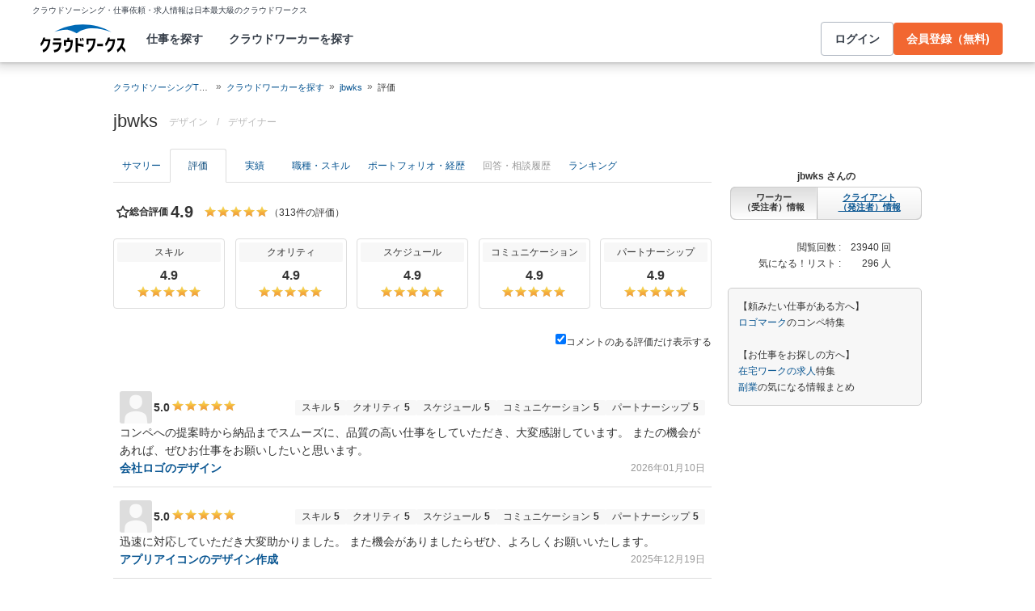

--- FILE ---
content_type: text/html; charset=utf-8
request_url: https://crowdworks.jp/public/employees/200304/feedbacks
body_size: 14055
content:
<!DOCTYPE html>
<html lang="ja">
<head>  <script>
    dataLayer = [];

  </script>

    <script>
      // Unique Script ID: EEOeBeM715w=
      dataLayer.push({});
    </script>

  <script>
  (function(w,d,s,l,i){w[l]=w[l]||[];w[l].push({'gtm.start':
  new Date().getTime(),event:'gtm.js'});var f=d.getElementsByTagName(s)[0],
  j=d.createElement(s),dl=l!='dataLayer'?'&l='+l:'';j.async=true;j.src=
  'https://www.googletagmanager.com/gtm.js?id='+i+dl;f.parentNode.insertBefore(j,f);
  })(window,document,'script','dataLayer','GTM-5DSGFK');</script>



  <meta charset="UTF-8">
  <meta name="viewport" content="width=1020">
  <title>jbwksさんの評価【クラウドワークス】</title>

    <link rel="stylesheet" href="https://cw-assets.crowdworks.jp/vite/2026-01/1/packs/legacy/stylesheets/cw_theme-rails/application-BRXLysvT.css" media="all" debug="false" />
    <link rel="stylesheet" href="https://cw-assets.crowdworks.jp/vite/2026-01/1/packs/legacy/stylesheets/common/application-DsDr0RpD.css" media="all" />
    <link rel="stylesheet" href="https://cw-assets.crowdworks.jp/vite/2026-01/1/packs/legacy/stylesheets/base/public/employees/index-BLAApvTO.css" media="all" />
    <link href="/css/font-awesome.min.css?v3.2.1" media="all" rel="stylesheet" type="text/css" />


  <link rel="stylesheet" href="https://cw-assets.crowdworks.jp/packs/2026-01/1/css/2006-b35d6d3389053cc75672.css" media="all" />
<link rel="stylesheet" href="https://cw-assets.crowdworks.jp/packs/2026-01/1/css/controller_based/public/employees/application-0a779acc5865637a1eb8.css" media="all" />

  <script>
(()=>{const unusedMethodLogger=message=>{const rollbar=window["Rollbar"];const logText=`unused method has been used. ${message}`;console.log(logText);if(!rollbar||typeof rollbar.info!=="function"){return}rollbar.info(logText)};if(window["UnusedMethodLogger"]){return}window["UnusedMethodLogger"]=unusedMethodLogger})();
const _railsSettings = {
  access_token: '9ef431d10cfd40f4b17325fc949cb598',
  revision: "cf50eadcde03af3727e49a409fd60504be0ffa86",
  environment: 'production',
  user_id: "",
  user_name: "",
};
let _rollbarConfig={accessToken:_railsSettings.access_token,captureUncaught:true,captureUnhandledRejections:true,autoInstrument:{network:true,networkRequestBody:false,networkResponseBody:false,log:true,dom:false,navigation:true,connectivity:true},checkIgnore:function(isUncaught,args,payload){try{const containsInArray=function(arr,txt){for(let i=0;i<arr.length;i++){if(txt.indexOf(arr[i])>=0){return true}}return false};const matchesInArray=function(arr,txt){return arr.indexOf(txt)>=0};const isIgnoredUserAgents=function(){const ignoreUserAgents=["Baiduspider","i-filter/sbm-safety/","MSIE","Trident/","jsdom/","YJApp-IOS"];const userAgent=window.navigator.userAgent;if(userAgent&&containsInArray(ignoreUserAgents,userAgent)){return true}return false};if(isIgnoredUserAgents()){return true}if(!isUncaught){return false}else{const message=payload.body.trace.exception.message;const errorClass=payload.body.trace.exception.class;const frames=payload.body.trace.frames;const isUnknownError=function(){for(let i=0;i<frames.length;i++){const frame=frames[i];if(frame.filename==="(unknown)"||frame.filename==="Unknown script code"){continue}if(frame.method==="[anonymous]"){if(frame.lineno===null||frame.lineno===-1){continue}if(frame.lineno===1&&frame.colno===0){continue}}return false}return true};const isInjectError=function(){const validSchemata=["http:","https:","webpack:"];for(let i=0;i<frames.length;i++){const m=frames[i].filename.match(/^[^/:]+:/);if(m&&validSchemata.indexOf(m[0])<0){return true}}return false};const isIgnoreError=function(){const ignoreErrorClasses=["AxiosError"];if(ignoreErrorClasses.indexOf(errorClass)>=0){return true}return false};const containsIgnoreFilename=function(){const ignoreFilenames=["https://www.googletagmanager.com/","https://googleads.g.doubleclick.net/","https://securepubads.g.doubleclick.net/","https://tpc.googlesyndication.com/","https://apis.google.com/","https://www.google-analytics.com/","https://b.st-hatena.com/","https://cdn.taboola.com/","https://ad.smar-t.jp/","https://connect.facebook.net/","https://cdn.channel.io","https://sp-trk.com/",".clarity.ms/","https://sslwidget.criteo.com/","https://api.keen.io/",".cloudfront.net/keen-tracking-",".yahoo.co.jp/",".chatplus.jp/","https://dmp.im-apps.net/","https://omnitag.omniscientai.com/"];for(let i=0;i<frames.length;i++){const filename=frames[i].filename;if(containsInArray(ignoreFilenames,filename)){return true}}return false};const matchesIgnoreMessageOnSingle=function(){const ignoreMessages=["Error loading script","Script error.","QuotaExceededError","Access is denied.\r\n","アクセスが拒否されました。\r\n"];if(frames.length===1){if(matchesInArray(ignoreMessages,message)){return true}}return false};const containsIgnoreMessageOnSingle=function(){const ignoreMessages=["Cannot find function getClientRects in object","out of memory"];if(frames.length===1){if(containsInArray(ignoreMessages,message)){return true}}return false};const containsIgnoreMessage=function(){const ignoreMessages=["MyApp_RemoveAllHighlights","この操作を完了するのに十分な記憶域がありません。\r\n","Can't find variable: gmo","Can't find variable: __gCrWeb","Can't find variable: FB","Can't find variable: UET","jQuery.easing[jQuery.easing.def] is not a function","Failed to connect to MetaMask"];if(containsInArray(ignoreMessages,message)){return true}return false};const containsIgnoreMessageOnFirefox=function(){const ignoreUserAgents=["Firefox/","FxiOS/"];const userAgent=window.navigator.userAgent;if(!userAgent||!containsInArray(ignoreUserAgents,userAgent)){return false}const ignoreMessages=["required module 'WrappedSelection' not supported","e.nativeSelection is null","Non-number found after exponent indicator","No identifiers allowed directly after numeric literal","Can't find variable:"," is not defined"];if(containsInArray(ignoreMessages,message)){return true}return false};if(isUnknownError()||isInjectError()||isIgnoreError()||matchesIgnoreMessageOnSingle()||containsIgnoreMessageOnSingle()||containsIgnoreFilename()||containsIgnoreMessage()||containsIgnoreMessageOnFirefox()){return true}}}catch(e){console.log(e)}return false},payload:{environment:_railsSettings.environment,server:{root:"webpack:///./"},client:{javascript:{code_version:_railsSettings.revision}},person:{}},enabled:true};if(_railsSettings.user_id!==""){_rollbarConfig.payload.person={id:_railsSettings.user_id,username:_railsSettings.user_name}}
!function(r){var e={};function o(n){if(e[n])return e[n].exports;var t=e[n]={i:n,l:!1,exports:{}};return r[n].call(t.exports,t,t.exports,o),t.l=!0,t.exports}o.m=r,o.c=e,o.d=function(r,e,n){o.o(r,e)||Object.defineProperty(r,e,{enumerable:!0,get:n})},o.r=function(r){"undefined"!=typeof Symbol&&Symbol.toStringTag&&Object.defineProperty(r,Symbol.toStringTag,{value:"Module"}),Object.defineProperty(r,"__esModule",{value:!0})},o.t=function(r,e){if(1&e&&(r=o(r)),8&e)return r;if(4&e&&"object"==typeof r&&r&&r.__esModule)return r;var n=Object.create(null);if(o.r(n),Object.defineProperty(n,"default",{enumerable:!0,value:r}),2&e&&"string"!=typeof r)for(var t in r)o.d(n,t,function(e){return r[e]}.bind(null,t));return n},o.n=function(r){var e=r&&r.__esModule?function(){return r.default}:function(){return r};return o.d(e,"a",e),e},o.o=function(r,e){return Object.prototype.hasOwnProperty.call(r,e)},o.p="",o(o.s=0)}([function(r,e,o){"use strict";var n=o(1),t=o(5);_rollbarConfig=_rollbarConfig||{},_rollbarConfig.rollbarJsUrl=_rollbarConfig.rollbarJsUrl||"https://cdn.rollbar.com/rollbarjs/refs/tags/v2.26.1/rollbar.min.js",_rollbarConfig.async=void 0===_rollbarConfig.async||_rollbarConfig.async;var a=n.setupShim(window,_rollbarConfig),l=t(_rollbarConfig);window.rollbar=n.Rollbar,a.loadFull(window,document,!_rollbarConfig.async,_rollbarConfig,l)},function(r,e,o){"use strict";var n=o(2),t=o(3);function a(r){return function(){try{return r.apply(this,arguments)}catch(r){try{console.error("[Rollbar]: Internal error",r)}catch(r){}}}}var l=0;function i(r,e){this.options=r,this._rollbarOldOnError=null;var o=l++;this.shimId=function(){return o},"undefined"!=typeof window&&window._rollbarShims&&(window._rollbarShims[o]={handler:e,messages:[]})}var s=o(4),d=function(r,e){return new i(r,e)},c=function(r){return new s(d,r)};function u(r){return a((function(){var e=this,o=Array.prototype.slice.call(arguments,0),n={shim:e,method:r,args:o,ts:new Date};window._rollbarShims[this.shimId()].messages.push(n)}))}i.prototype.loadFull=function(r,e,o,n,t){var l=!1,i=e.createElement("script"),s=e.getElementsByTagName("script")[0],d=s.parentNode;i.crossOrigin="",i.src=n.rollbarJsUrl,o||(i.async=!0),i.onload=i.onreadystatechange=a((function(){if(!(l||this.readyState&&"loaded"!==this.readyState&&"complete"!==this.readyState)){i.onload=i.onreadystatechange=null;try{d.removeChild(i)}catch(r){}l=!0,function(){var e;if(void 0===r._rollbarDidLoad){e=new Error("rollbar.js did not load");for(var o,n,a,l,i=0;o=r._rollbarShims[i++];)for(o=o.messages||[];n=o.shift();)for(a=n.args||[],i=0;i<a.length;++i)if("function"==typeof(l=a[i])){l(e);break}}"function"==typeof t&&t(e)}()}})),d.insertBefore(i,s)},i.prototype.wrap=function(r,e,o){try{var n;if(n="function"==typeof e?e:function(){return e||{}},"function"!=typeof r)return r;if(r._isWrap)return r;if(!r._rollbar_wrapped&&(r._rollbar_wrapped=function(){o&&"function"==typeof o&&o.apply(this,arguments);try{return r.apply(this,arguments)}catch(o){var e=o;throw e&&("string"==typeof e&&(e=new String(e)),e._rollbarContext=n()||{},e._rollbarContext._wrappedSource=r.toString(),window._rollbarWrappedError=e),e}},r._rollbar_wrapped._isWrap=!0,r.hasOwnProperty))for(var t in r)r.hasOwnProperty(t)&&(r._rollbar_wrapped[t]=r[t]);return r._rollbar_wrapped}catch(e){return r}};for(var p="log,debug,info,warn,warning,error,critical,global,configure,handleUncaughtException,handleAnonymousErrors,handleUnhandledRejection,captureEvent,captureDomContentLoaded,captureLoad".split(","),f=0;f<p.length;++f)i.prototype[p[f]]=u(p[f]);r.exports={setupShim:function(r,e){if(r){var o=e.globalAlias||"Rollbar";if("object"==typeof r[o])return r[o];r._rollbarShims={},r._rollbarWrappedError=null;var l=new c(e);return a((function(){e.captureUncaught&&(l._rollbarOldOnError=r.onerror,n.captureUncaughtExceptions(r,l,!0),e.wrapGlobalEventHandlers&&t(r,l,!0)),e.captureUnhandledRejections&&n.captureUnhandledRejections(r,l,!0);var a=e.autoInstrument;return!1!==e.enabled&&(void 0===a||!0===a||function(r){return!("object"!=typeof r||void 0!==r.page&&!r.page)}(a))&&r.addEventListener&&(r.addEventListener("load",l.captureLoad.bind(l)),r.addEventListener("DOMContentLoaded",l.captureDomContentLoaded.bind(l))),r[o]=l,l}))()}},Rollbar:c}},function(r,e,o){"use strict";function n(r,e,o,n){r._rollbarWrappedError&&(n[4]||(n[4]=r._rollbarWrappedError),n[5]||(n[5]=r._rollbarWrappedError._rollbarContext),r._rollbarWrappedError=null);var t=e.handleUncaughtException.apply(e,n);o&&o.apply(r,n),"anonymous"===t&&(e.anonymousErrorsPending+=1)}r.exports={captureUncaughtExceptions:function(r,e,o){if(r){var t;if("function"==typeof e._rollbarOldOnError)t=e._rollbarOldOnError;else if(r.onerror){for(t=r.onerror;t._rollbarOldOnError;)t=t._rollbarOldOnError;e._rollbarOldOnError=t}e.handleAnonymousErrors();var a=function(){var o=Array.prototype.slice.call(arguments,0);n(r,e,t,o)};o&&(a._rollbarOldOnError=t),r.onerror=a}},captureUnhandledRejections:function(r,e,o){if(r){"function"==typeof r._rollbarURH&&r._rollbarURH.belongsToShim&&r.removeEventListener("unhandledrejection",r._rollbarURH);var n=function(r){var o,n,t;try{o=r.reason}catch(r){o=void 0}try{n=r.promise}catch(r){n="[unhandledrejection] error getting `promise` from event"}try{t=r.detail,!o&&t&&(o=t.reason,n=t.promise)}catch(r){}o||(o="[unhandledrejection] error getting `reason` from event"),e&&e.handleUnhandledRejection&&e.handleUnhandledRejection(o,n)};n.belongsToShim=o,r._rollbarURH=n,r.addEventListener("unhandledrejection",n)}}}},function(r,e,o){"use strict";function n(r,e,o){if(e.hasOwnProperty&&e.hasOwnProperty("addEventListener")){for(var n=e.addEventListener;n._rollbarOldAdd&&n.belongsToShim;)n=n._rollbarOldAdd;var t=function(e,o,t){n.call(this,e,r.wrap(o),t)};t._rollbarOldAdd=n,t.belongsToShim=o,e.addEventListener=t;for(var a=e.removeEventListener;a._rollbarOldRemove&&a.belongsToShim;)a=a._rollbarOldRemove;var l=function(r,e,o){a.call(this,r,e&&e._rollbar_wrapped||e,o)};l._rollbarOldRemove=a,l.belongsToShim=o,e.removeEventListener=l}}r.exports=function(r,e,o){if(r){var t,a,l="EventTarget,Window,Node,ApplicationCache,AudioTrackList,ChannelMergerNode,CryptoOperation,EventSource,FileReader,HTMLUnknownElement,IDBDatabase,IDBRequest,IDBTransaction,KeyOperation,MediaController,MessagePort,ModalWindow,Notification,SVGElementInstance,Screen,TextTrack,TextTrackCue,TextTrackList,WebSocket,WebSocketWorker,Worker,XMLHttpRequest,XMLHttpRequestEventTarget,XMLHttpRequestUpload".split(",");for(t=0;t<l.length;++t)r[a=l[t]]&&r[a].prototype&&n(e,r[a].prototype,o)}}},function(r,e,o){"use strict";function n(r,e){this.impl=r(e,this),this.options=e,function(r){for(var e=function(r){return function(){var e=Array.prototype.slice.call(arguments,0);if(this.impl[r])return this.impl[r].apply(this.impl,e)}},o="log,debug,info,warn,warning,error,critical,global,configure,handleUncaughtException,handleAnonymousErrors,handleUnhandledRejection,_createItem,wrap,loadFull,shimId,captureEvent,captureDomContentLoaded,captureLoad".split(","),n=0;n<o.length;n++)r[o[n]]=e(o[n])}(n.prototype)}n.prototype._swapAndProcessMessages=function(r,e){var o,n,t;for(this.impl=r(this.options);o=e.shift();)n=o.method,t=o.args,this[n]&&"function"==typeof this[n]&&("captureDomContentLoaded"===n||"captureLoad"===n?this[n].apply(this,[t[0],o.ts]):this[n].apply(this,t));return this},r.exports=n},function(r,e,o){"use strict";r.exports=function(r){return function(e){if(!e&&!window._rollbarInitialized){for(var o,n,t=(r=r||{}).globalAlias||"Rollbar",a=window.rollbar,l=function(r){return new a(r)},i=0;o=window._rollbarShims[i++];)n||(n=o.handler),o.handler._swapAndProcessMessages(l,o.messages);window[t]=n,window._rollbarInitialized=!0}}}}]);
</script>


  <meta name="csrf-param" content="authenticity_token" />
<meta name="csrf-token" content="G30ZCFBlhxuOOlMk_HICnAQhLSLeiS8KP-2CfLh9qVDmJzffjDsCCDasY9r8q_XZPNdG5kCLf0GGKAGjQIuHmw" />
  <link rel="canonical" href="https://crowdworks.jp/public/employees/200304/feedbacks/" />

  <link rel="apple-touch-icon" href="/apple-touch-icon.png">
<link rel="manifest" href="/manifest.webmanifest">
  <link rel="icon" href="/favicon.ico" sizes="32x32">
  <link rel="icon" href="/favicon.svg" type="image/svg+xml">

  

  <meta property="og:url" content="https://crowdworks.jp/public/employees/200304/feedbacks" />
  <meta property="og:type" content="website" />
  <meta property="og:title" content="jbwksさんの評価【クラウドワークス】" />
  <meta property="og:image" content="http://crowdworks.jp/attachments/56554647.png?height=240&amp;width=240" />
  <meta property="og:description" content="スキルを持つプロフェッショナルに1時間から仕事を気軽に発注！発注者は手数料無料。" />
  <meta property="fb:app_id" content="396672210349661" />
  <meta content="86400" http-equiv="Expires" />
  <meta name="twitter:card" content="summary" />
  <meta name="twitter:site" content="@CrowdWorksjp" />
  <meta name="google" content="nositelinkssearchbox" />
  <meta name="application-name" content="クラウドワークス"/>
    <script>
    var KEEN_TRACKING_VERSION = "2018022300";

    !function(name,path,ctx){
      var latest,prev=name!=='Keen'&&window.Keen?window.Keen:false;ctx[name]=ctx[name]||{ready:function(fn){var h=document.getElementsByTagName('head')[0],s=document.createElement('script'),w=window,loaded;s.onload=s.onreadystatechange=function(){if((s.readyState&&!(/^c|loade/.test(s.readyState)))||loaded){return}s.onload=s.onreadystatechange=null;loaded=1;latest=w.Keen;if(prev){w.Keen=prev}else{try{delete w.Keen}catch(e){w.Keen=void 0}}ctx[name]=latest;ctx[name].ready(fn)};s.async=1;s.src=path;h.parentNode.insertBefore(s,h)}}
    }('Keen','https://d26b395fwzu5fz.cloudfront.net/keen-tracking-1.4.0.min.js',this);

    window.KeenClient = (function () {
      var trackingConfig = {
        pageViews: true,
        clicks: false,
        formSubmits: false, 
        scrollState: true
      };
      var keenClient;

      function init() {
        var client = new Keen({
          projectId: '5a308140c9e77c0001c7770f',
          writeKey: 'EA9072A10D23122173A284174B66E4053EACF92AA57745045E3B8BBAB13044E2'
        });

        var currentUnixTimestamp = Math.floor((new Date()).getTime() / 1000);
        var sessionCookie = Keen.utils.cookie('keen_session');
        if (sessionCookie.get('timestamp') && sessionCookie.get('timestamp') < currentUnixTimestamp - 1800) {
          sessionCookie.set('uuid', Keen.helpers.getUniqueId());
        }
        if (!sessionCookie.get('uuid')) {
          sessionCookie.set('uuid', Keen.helpers.getUniqueId());
        }
        sessionCookie.set('timestamp', currentUnixTimestamp);

        client.extendEvents(function () {
          var events = {"http_request_uuid":"a17fdc8c-9839-4e7c-8a95-e95a8f62a17a","user":{"logged_in":false,"user_auth_id":null,"user_id":null}};

          events['tracking_metadata'] = {
            version: KEEN_TRACKING_VERSION,
            active_streams: {
              pageviews: trackingConfig.pageViews,
              clicks: trackingConfig.clicks,
              form_submissions: trackingConfig.formSubmits,
              scroll: trackingConfig.scrollState
            },
            controller_name: "Public::EmployeesController",
            action_name: "feedbacks",
            rendered_template_format: "html"
          };

          events['session_uuid'] = sessionCookie.get('uuid');

          return events;
        });

        client.initAutoTracking({
          ignoreDisabledFormFields: false,
          ignoreFormFieldTypes: ['password'],
          recordClicks: false, 
          recordPageViews: trackingConfig.pageViews,
          recordFormSubmits: trackingConfig.formSubmits,
          recordScrollState: trackingConfig.scrollState
        });

        return client;
      }

      return {
        ready: function (fn) {
          Keen.ready(function () {
            keenClient = keenClient || init();
            fn(keenClient, trackingConfig);
          });
        }
      };
    })();
  </script>
  <script src="https://cw-assets.crowdworks.jp/assets/keen-io-67fad2b9b94c72f4e51c606aebea739458422c9080184e11f53da4ec0ef99bd9.js"></script>

</head>
<body id="top" class="public-employees public-employees-show not-logged_in"
      data-controller-action="Feedbacks">

  
  

  <div id="norman-header-section" class="norman_header_section" data="{&quot;headerMenuProps&quot;:{&quot;isLogin&quot;:false,&quot;userRole&quot;:&quot;&quot;,&quot;username&quot;:&quot;&quot;},&quot;mainMenuHighlight&quot;:&quot;&quot;}">
    <div class="norman_header_section_area"></div> 
</div>
  
  <div id="cw-flash_group" class="cw-flash_group">
</div>


  <div id="ContentContainer" class="cw-container">
      <div id="ContentHeader">
          <div class="guide_container standalone">
            <div class="breadcrumb_container">
                <ol class="cw-breadcrumb" itemscope="itemscope" itemtype="https://schema.org/BreadcrumbList"><li itemprop="itemListElement" itemscope="itemscope" itemtype="https://schema.org/ListItem"><span itemprop="name"><a itemprop="item" href="/">クラウドソーシングTOP</a><meta itemprop="position" content="1"></meta></span></li><li itemprop="itemListElement" itemscope="itemscope" itemtype="https://schema.org/ListItem"><span itemprop="name"><a itemprop="item" href="/public/user_occupations">クラウドワーカーを探す</a><meta itemprop="position" content="2"></meta></span></li><li itemprop="itemListElement" itemscope="itemscope" itemtype="https://schema.org/ListItem"><span itemprop="name"><a itemprop="item" href="/public/employees/200304">jbwks</a><meta itemprop="position" content="3"></meta></span></li><li itemprop="itemListElement" itemscope="itemscope" itemtype="https://schema.org/ListItem"><span itemprop="name">評価</span><meta itemprop="position" content="4"></meta></li></ol>

            </div>
            <div class="title_container">
              <h1>
                jbwks
                <p class="subtitle">      <span class="subtitle-in-h1-pc">
        デザイン
      </span>
</p>
              </h1>
              <p class="subtitle">    <span class="subtitle-out-of-h1-pc">
      <span class="sub-element">/</span>
      <span class="sub-element"><a href="/public/employees/ogroup/2">デザイナー</a></span>
    </span>
</p>
              

            </div>
          </div>
      </div>

    <div id="Content" class="">














<div class="cw-global_row">
  <div>
    <div id="pjax-container">
      <ul class="cw-nav cw-nav_tabs employee_menu">
    <li class="show">
      <a href="/public/employees/200304">サマリー</a>
    </li>
    <li class="feedbacks active">
      <a href="/public/employees/200304/feedbacks">評価</a>
    </li>
    <li class="contracts">
      <a href="/public/employees/200304/contracts">実績</a>
    </li>
    <li class="occupations">
      <a href="/public/employees/200304/occupations">職種・スキル</a>
    </li>
    <li class="resumes">
      <a href="/public/employees/200304/resumes">ポートフォリオ・経歴</a>
    </li>
    <li class="consultation disabled">
      <span>回答・相談履歴</span>
    </li>
    <li class="ranking">
      <a href="/public/employees/200304/ranking">ランキング</a>
    </li>
</ul>
<img class="pjax_loading" style="display:none" src="https://cw-assets.crowdworks.jp/vite/2026-01/1/loading_40x40-Bwn99jeF.gif" width="40" height="40" />

      <div>
        <div class="feedbacks">
            <div id="feedbacks-container" data="{&quot;feedbacks&quot;:{&quot;total_rating&quot;:{&quot;average_score&quot;:4.9,&quot;evaluation_count&quot;:313,&quot;rating_item_scores&quot;:[{&quot;label_text&quot;:&quot;skills&quot;,&quot;score&quot;:4.9},{&quot;label_text&quot;:&quot;quality&quot;,&quot;score&quot;:4.9},{&quot;label_text&quot;:&quot;deadlines&quot;,&quot;score&quot;:4.9},{&quot;label_text&quot;:&quot;communication&quot;,&quot;score&quot;:4.9},{&quot;label_text&quot;:&quot;cooperation&quot;,&quot;score&quot;:4.9}]},&quot;user_id&quot;:200304,&quot;user_ratings&quot;:[{&quot;user_id&quot;:4859032,&quot;img_src&quot;:&quot;https://cw-assets.crowdworks.jp/vite/2026-01/1/packs/legacy/images/user_picture/default/40x40-DIoY0WnL.png&quot;,&quot;average_score&quot;:5.0,&quot;comment&quot;:&quot;コンペへの提案時から納品までスムーズに、品質の高い仕事をしていただき、大変感謝しています。\r\nまたの機会があれば、ぜひお仕事をお願いしたいと思います。&quot;,&quot;job_offer_id&quot;:12766510,&quot;job_offer_title&quot;:&quot;会社ロゴのデザイン&quot;,&quot;private&quot;:false,&quot;nofollow&quot;:true,&quot;rated_at&quot;:&quot;2026-01-10T14:30:02+09:00&quot;,&quot;rating_item_scores&quot;:[{&quot;label_text&quot;:&quot;skills&quot;,&quot;score&quot;:5},{&quot;label_text&quot;:&quot;quality&quot;,&quot;score&quot;:5},{&quot;label_text&quot;:&quot;deadlines&quot;,&quot;score&quot;:5},{&quot;label_text&quot;:&quot;communication&quot;,&quot;score&quot;:5},{&quot;label_text&quot;:&quot;cooperation&quot;,&quot;score&quot;:5}]},{&quot;user_id&quot;:6296862,&quot;img_src&quot;:&quot;https://cw-assets.crowdworks.jp/vite/2026-01/1/packs/legacy/images/user_picture/default/40x40-DIoY0WnL.png&quot;,&quot;average_score&quot;:5.0,&quot;comment&quot;:&quot;迅速に対応していただき大変助かりました。\r\nまた機会がありましたらぜひ、よろしくお願いいたします。&quot;,&quot;job_offer_id&quot;:12702423,&quot;job_offer_title&quot;:&quot;アプリアイコンのデザイン作成&quot;,&quot;private&quot;:false,&quot;nofollow&quot;:false,&quot;rated_at&quot;:&quot;2025-12-19T15:58:56+09:00&quot;,&quot;rating_item_scores&quot;:[{&quot;label_text&quot;:&quot;skills&quot;,&quot;score&quot;:5},{&quot;label_text&quot;:&quot;quality&quot;,&quot;score&quot;:5},{&quot;label_text&quot;:&quot;deadlines&quot;,&quot;score&quot;:5},{&quot;label_text&quot;:&quot;communication&quot;,&quot;score&quot;:5},{&quot;label_text&quot;:&quot;cooperation&quot;,&quot;score&quot;:5}]},{&quot;user_id&quot;:6621117,&quot;img_src&quot;:&quot;https://cw-assets.crowdworks.jp/vite/2026-01/1/packs/legacy/images/user_picture/default/40x40-DIoY0WnL.png&quot;,&quot;average_score&quot;:5.0,&quot;comment&quot;:&quot;今後も会社案内やHPと進めていく際にお声がけするかもしれません。&quot;,&quot;job_offer_id&quot;:12677991,&quot;job_offer_title&quot;:&quot;名刺作成の仕事&quot;,&quot;private&quot;:true,&quot;nofollow&quot;:true,&quot;rated_at&quot;:&quot;2025-11-25T19:02:26+09:00&quot;,&quot;rating_item_scores&quot;:[{&quot;label_text&quot;:&quot;skills&quot;,&quot;score&quot;:5},{&quot;label_text&quot;:&quot;quality&quot;,&quot;score&quot;:5},{&quot;label_text&quot;:&quot;deadlines&quot;,&quot;score&quot;:5},{&quot;label_text&quot;:&quot;communication&quot;,&quot;score&quot;:5},{&quot;label_text&quot;:&quot;cooperation&quot;,&quot;score&quot;:5}]},{&quot;user_id&quot;:6621117,&quot;img_src&quot;:&quot;https://cw-assets.crowdworks.jp/vite/2026-01/1/packs/legacy/images/user_picture/default/40x40-DIoY0WnL.png&quot;,&quot;average_score&quot;:5.0,&quot;comment&quot;:&quot;とても良いデザイナー様です。\r\n期待通りの作品が納品されました、\r\n本当に感謝しております。&quot;,&quot;job_offer_id&quot;:12573488,&quot;job_offer_title&quot;:&quot;会社が生まれ変わり新たなステージへ一歩踏み出すためのロゴマーク制作依頼&quot;,&quot;private&quot;:false,&quot;nofollow&quot;:false,&quot;rated_at&quot;:&quot;2025-11-18T13:34:12+09:00&quot;,&quot;rating_item_scores&quot;:[{&quot;label_text&quot;:&quot;skills&quot;,&quot;score&quot;:5},{&quot;label_text&quot;:&quot;quality&quot;,&quot;score&quot;:5},{&quot;label_text&quot;:&quot;deadlines&quot;,&quot;score&quot;:5},{&quot;label_text&quot;:&quot;communication&quot;,&quot;score&quot;:5},{&quot;label_text&quot;:&quot;cooperation&quot;,&quot;score&quot;:5}]},{&quot;user_id&quot;:3167233,&quot;img_src&quot;:&quot;https://cw-assets.crowdworks.jp/vite/2026-01/1/packs/legacy/images/user_picture/default/40x40-DIoY0WnL.png&quot;,&quot;average_score&quot;:5.0,&quot;comment&quot;:&quot;迅速に対応いただきましてありがとうございました。また機会がございましたらよろしくお願いいたします。&quot;,&quot;job_offer_id&quot;:12615713,&quot;job_offer_title&quot;:&quot;ロゴ作成・ロゴデザインの仕事&quot;,&quot;private&quot;:true,&quot;nofollow&quot;:true,&quot;rated_at&quot;:&quot;2025-11-11T13:46:49+09:00&quot;,&quot;rating_item_scores&quot;:[{&quot;label_text&quot;:&quot;skills&quot;,&quot;score&quot;:5},{&quot;label_text&quot;:&quot;quality&quot;,&quot;score&quot;:5},{&quot;label_text&quot;:&quot;deadlines&quot;,&quot;score&quot;:5},{&quot;label_text&quot;:&quot;communication&quot;,&quot;score&quot;:5},{&quot;label_text&quot;:&quot;cooperation&quot;,&quot;score&quot;:5}]},{&quot;user_id&quot;:45273,&quot;img_src&quot;:&quot;/attachments/252962.jpg?height=40\u0026width=40&quot;,&quot;average_score&quot;:5.0,&quot;comment&quot;:&quot;イメージに近づけるスピード感がとても良かったです。&quot;,&quot;job_offer_id&quot;:12518345,&quot;job_offer_title&quot;:&quot;若者向けのウェアブランドロゴの依頼&quot;,&quot;private&quot;:false,&quot;nofollow&quot;:true,&quot;rated_at&quot;:&quot;2025-10-27T17:57:27+09:00&quot;,&quot;rating_item_scores&quot;:[{&quot;label_text&quot;:&quot;skills&quot;,&quot;score&quot;:5},{&quot;label_text&quot;:&quot;quality&quot;,&quot;score&quot;:5},{&quot;label_text&quot;:&quot;deadlines&quot;,&quot;score&quot;:5},{&quot;label_text&quot;:&quot;communication&quot;,&quot;score&quot;:5},{&quot;label_text&quot;:&quot;cooperation&quot;,&quot;score&quot;:5}]},{&quot;user_id&quot;:35119,&quot;img_src&quot;:&quot;/attachments/1156161.gif?height=40\u0026width=40&quot;,&quot;average_score&quot;:5.0,&quot;comment&quot;:&quot;いつもイメージに合った素敵なデザインを作成いただきありがとうございます。\r\n納品やメッセージもとてもスピーディーで助かりました。今後ともどうぞよろしくお願いいたします。\r\n&quot;,&quot;job_offer_id&quot;:12449471,&quot;job_offer_title&quot;:&quot;自然派入浴剤のブランドロゴデザイン作成&quot;,&quot;private&quot;:false,&quot;nofollow&quot;:true,&quot;rated_at&quot;:&quot;2025-10-03T00:21:38+09:00&quot;,&quot;rating_item_scores&quot;:[{&quot;label_text&quot;:&quot;skills&quot;,&quot;score&quot;:5},{&quot;label_text&quot;:&quot;quality&quot;,&quot;score&quot;:5},{&quot;label_text&quot;:&quot;deadlines&quot;,&quot;score&quot;:5},{&quot;label_text&quot;:&quot;communication&quot;,&quot;score&quot;:5},{&quot;label_text&quot;:&quot;cooperation&quot;,&quot;score&quot;:5}]},{&quot;user_id&quot;:6561190,&quot;img_src&quot;:&quot;https://cw-assets.crowdworks.jp/vite/2026-01/1/packs/legacy/images/user_picture/default/40x40-DIoY0WnL.png&quot;,&quot;average_score&quot;:5.0,&quot;comment&quot;:&quot;迅速に対応いただき\r\n細かな修正も色々としていただき\r\n理想のロゴとなりました。\r\n\r\nありがとうございました。&quot;,&quot;job_offer_id&quot;:12468603,&quot;job_offer_title&quot;:&quot;新しく立ち上げる軽配送会社のロゴデザインを募集します！&quot;,&quot;private&quot;:false,&quot;nofollow&quot;:false,&quot;rated_at&quot;:&quot;2025-09-30T16:54:52+09:00&quot;,&quot;rating_item_scores&quot;:[{&quot;label_text&quot;:&quot;skills&quot;,&quot;score&quot;:5},{&quot;label_text&quot;:&quot;quality&quot;,&quot;score&quot;:5},{&quot;label_text&quot;:&quot;deadlines&quot;,&quot;score&quot;:5},{&quot;label_text&quot;:&quot;communication&quot;,&quot;score&quot;:5},{&quot;label_text&quot;:&quot;cooperation&quot;,&quot;score&quot;:5}]},{&quot;user_id&quot;:4110927,&quot;img_src&quot;:&quot;https://cw-assets.crowdworks.jp/vite/2026-01/1/packs/legacy/images/user_picture/default/40x40-DIoY0WnL.png&quot;,&quot;average_score&quot;:5.0,&quot;comment&quot;:&quot;前回に引き続き、こちらの希望通りのものをスピーディーに作成していただきました。\r\nありがとうございます。&quot;,&quot;job_offer_id&quot;:12316452,&quot;job_offer_title&quot;:&quot;ロゴ作成・ロゴデザインの仕事&quot;,&quot;private&quot;:true,&quot;nofollow&quot;:true,&quot;rated_at&quot;:&quot;2025-08-27T14:47:28+09:00&quot;,&quot;rating_item_scores&quot;:[{&quot;label_text&quot;:&quot;skills&quot;,&quot;score&quot;:5},{&quot;label_text&quot;:&quot;quality&quot;,&quot;score&quot;:5},{&quot;label_text&quot;:&quot;deadlines&quot;,&quot;score&quot;:5},{&quot;label_text&quot;:&quot;communication&quot;,&quot;score&quot;:5},{&quot;label_text&quot;:&quot;cooperation&quot;,&quot;score&quot;:5}]},{&quot;user_id&quot;:6463882,&quot;img_src&quot;:&quot;https://cw-assets.crowdworks.jp/vite/2026-01/1/packs/legacy/images/user_picture/default/40x40-DIoY0WnL.png&quot;,&quot;average_score&quot;:5.0,&quot;comment&quot;:&quot;漠然と依頼しましたが、想像以上にカッコいいデザインをご提案して頂きました。\r\nこちらからのコメントに対するレスポンスも早く頂け、非常に満足しています。\r\nまた何かあればご相談したいです。\r\nこの度は本当にありがとうございました。&quot;,&quot;job_offer_id&quot;:12274822,&quot;job_offer_title&quot;:&quot;【ロゴデザイン募集】シンプル＆ナチュラルな工務店ロゴを作ってください！&quot;,&quot;private&quot;:false,&quot;nofollow&quot;:false,&quot;rated_at&quot;:&quot;2025-08-11T21:25:23+09:00&quot;,&quot;rating_item_scores&quot;:[{&quot;label_text&quot;:&quot;skills&quot;,&quot;score&quot;:5},{&quot;label_text&quot;:&quot;quality&quot;,&quot;score&quot;:5},{&quot;label_text&quot;:&quot;deadlines&quot;,&quot;score&quot;:5},{&quot;label_text&quot;:&quot;communication&quot;,&quot;score&quot;:5},{&quot;label_text&quot;:&quot;cooperation&quot;,&quot;score&quot;:5}]},{&quot;user_id&quot;:6308651,&quot;img_src&quot;:&quot;/attachments/53521462.jpeg?height=40\u0026width=40&quot;,&quot;average_score&quot;:5.0,&quot;comment&quot;:&quot;今回、本採用メインロゴとして使わせていただきます。とても優れたデザインで満足です。\r\nありがとうございました。&quot;,&quot;job_offer_id&quot;:12261569,&quot;job_offer_title&quot;:&quot;SHOREPUNKS（ショアパンクス）のロゴ作成&quot;,&quot;private&quot;:false,&quot;nofollow&quot;:false,&quot;rated_at&quot;:&quot;2025-07-17T10:27:41+09:00&quot;,&quot;rating_item_scores&quot;:[{&quot;label_text&quot;:&quot;skills&quot;,&quot;score&quot;:5},{&quot;label_text&quot;:&quot;quality&quot;,&quot;score&quot;:5},{&quot;label_text&quot;:&quot;deadlines&quot;,&quot;score&quot;:5},{&quot;label_text&quot;:&quot;communication&quot;,&quot;score&quot;:5},{&quot;label_text&quot;:&quot;cooperation&quot;,&quot;score&quot;:5}]},{&quot;user_id&quot;:6399735,&quot;img_src&quot;:&quot;https://cw-assets.crowdworks.jp/vite/2026-01/1/packs/legacy/images/user_picture/default/40x40-DIoY0WnL.png&quot;,&quot;average_score&quot;:5.0,&quot;comment&quot;:&quot;ご対応が丁寧かつスピーディーで、大変信頼ができました。\r\nこちらの要望をしっかり汲み取っていただき、最高のロゴが出来上がった事に感謝申し上げます。\r\nまたの機会がありましたら、是非よろしくお願い致します。&quot;,&quot;job_offer_id&quot;:12156241,&quot;job_offer_title&quot;:&quot;スナックのロゴ作成&quot;,&quot;private&quot;:false,&quot;nofollow&quot;:false,&quot;rated_at&quot;:&quot;2025-07-13T19:15:18+09:00&quot;,&quot;rating_item_scores&quot;:[{&quot;label_text&quot;:&quot;skills&quot;,&quot;score&quot;:5},{&quot;label_text&quot;:&quot;quality&quot;,&quot;score&quot;:5},{&quot;label_text&quot;:&quot;deadlines&quot;,&quot;score&quot;:5},{&quot;label_text&quot;:&quot;communication&quot;,&quot;score&quot;:5},{&quot;label_text&quot;:&quot;cooperation&quot;,&quot;score&quot;:5}]},{&quot;user_id&quot;:1340179,&quot;img_src&quot;:&quot;/attachments/30883586.png?height=40\u0026width=40&quot;,&quot;average_score&quot;:5.0,&quot;comment&quot;:&quot;素晴らしい理解力で助かりました！&quot;,&quot;job_offer_id&quot;:12171315,&quot;job_offer_title&quot;:&quot;不動産事業のロゴデザイン[Illustrator必須／早期終了あり]&quot;,&quot;private&quot;:false,&quot;nofollow&quot;:false,&quot;rated_at&quot;:&quot;2025-07-09T18:03:40+09:00&quot;,&quot;rating_item_scores&quot;:[{&quot;label_text&quot;:&quot;skills&quot;,&quot;score&quot;:5},{&quot;label_text&quot;:&quot;quality&quot;,&quot;score&quot;:5},{&quot;label_text&quot;:&quot;deadlines&quot;,&quot;score&quot;:5},{&quot;label_text&quot;:&quot;communication&quot;,&quot;score&quot;:5},{&quot;label_text&quot;:&quot;cooperation&quot;,&quot;score&quot;:5}]},{&quot;user_id&quot;:4110927,&quot;img_src&quot;:&quot;https://cw-assets.crowdworks.jp/vite/2026-01/1/packs/legacy/images/user_picture/default/40x40-DIoY0WnL.png&quot;,&quot;average_score&quot;:5.0,&quot;comment&quot;:&quot;2度目のご依頼になります。\r\n迅速な対応をいただき、大変満足しています。\r\nありがとうございます。&quot;,&quot;job_offer_id&quot;:12171838,&quot;job_offer_title&quot;:&quot;ロゴ作成・ロゴデザインの仕事&quot;,&quot;private&quot;:true,&quot;nofollow&quot;:true,&quot;rated_at&quot;:&quot;2025-06-26T17:41:12+09:00&quot;,&quot;rating_item_scores&quot;:[{&quot;label_text&quot;:&quot;skills&quot;,&quot;score&quot;:5},{&quot;label_text&quot;:&quot;quality&quot;,&quot;score&quot;:5},{&quot;label_text&quot;:&quot;deadlines&quot;,&quot;score&quot;:5},{&quot;label_text&quot;:&quot;communication&quot;,&quot;score&quot;:5},{&quot;label_text&quot;:&quot;cooperation&quot;,&quot;score&quot;:5}]},{&quot;user_id&quot;:6362588,&quot;img_src&quot;:&quot;/attachments/53919144.JPG?height=40\u0026width=40&quot;,&quot;average_score&quot;:5.0,&quot;comment&quot;:&quot;とてもスピーディーに進めていただき助かりました。&quot;,&quot;job_offer_id&quot;:12143286,&quot;job_offer_title&quot;:&quot;ロゴ作成・ロゴデザインの仕事&quot;,&quot;private&quot;:true,&quot;nofollow&quot;:true,&quot;rated_at&quot;:&quot;2025-06-04T19:39:56+09:00&quot;,&quot;rating_item_scores&quot;:[{&quot;label_text&quot;:&quot;skills&quot;,&quot;score&quot;:5},{&quot;label_text&quot;:&quot;quality&quot;,&quot;score&quot;:5},{&quot;label_text&quot;:&quot;deadlines&quot;,&quot;score&quot;:5},{&quot;label_text&quot;:&quot;communication&quot;,&quot;score&quot;:5},{&quot;label_text&quot;:&quot;cooperation&quot;,&quot;score&quot;:5}]},{&quot;user_id&quot;:5008394,&quot;img_src&quot;:&quot;https://cw-assets.crowdworks.jp/vite/2026-01/1/packs/legacy/images/user_picture/default/40x40-DIoY0WnL.png&quot;,&quot;average_score&quot;:5.0,&quot;comment&quot;:&quot;素晴らしいものを作っていただきました。ありがとうございます。&quot;,&quot;job_offer_id&quot;:11823136,&quot;job_offer_title&quot;:&quot;会社のロゴ・デザイン作成&quot;,&quot;private&quot;:false,&quot;nofollow&quot;:false,&quot;rated_at&quot;:&quot;2025-03-12T09:58:41+09:00&quot;,&quot;rating_item_scores&quot;:[{&quot;label_text&quot;:&quot;skills&quot;,&quot;score&quot;:5},{&quot;label_text&quot;:&quot;quality&quot;,&quot;score&quot;:5},{&quot;label_text&quot;:&quot;deadlines&quot;,&quot;score&quot;:5},{&quot;label_text&quot;:&quot;communication&quot;,&quot;score&quot;:5},{&quot;label_text&quot;:&quot;cooperation&quot;,&quot;score&quot;:5}]},{&quot;user_id&quot;:6198366,&quot;img_src&quot;:&quot;/attachments/52888093.png?height=40\u0026width=40&quot;,&quot;average_score&quot;:5.0,&quot;comment&quot;:&quot;全てにおいて完成度が高く、こちらの要望以上の完成度でした。またよろしくお願いいたします。&quot;,&quot;job_offer_id&quot;:11822276,&quot;job_offer_title&quot;:&quot;食品ブランドのロゴ作成&quot;,&quot;private&quot;:false,&quot;nofollow&quot;:false,&quot;rated_at&quot;:&quot;2025-03-05T00:26:37+09:00&quot;,&quot;rating_item_scores&quot;:[{&quot;label_text&quot;:&quot;skills&quot;,&quot;score&quot;:5},{&quot;label_text&quot;:&quot;quality&quot;,&quot;score&quot;:5},{&quot;label_text&quot;:&quot;deadlines&quot;,&quot;score&quot;:5},{&quot;label_text&quot;:&quot;communication&quot;,&quot;score&quot;:5},{&quot;label_text&quot;:&quot;cooperation&quot;,&quot;score&quot;:5}]},{&quot;user_id&quot;:5663076,&quot;img_src&quot;:&quot;/attachments/52849294.jpg?height=40\u0026width=40&quot;,&quot;average_score&quot;:5.0,&quot;comment&quot;:&quot;素敵なロゴのご提案有難うございました！&quot;,&quot;job_offer_id&quot;:11800866,&quot;job_offer_title&quot;:&quot;防水屋の会社ロゴをお願いしたい&quot;,&quot;private&quot;:false,&quot;nofollow&quot;:false,&quot;rated_at&quot;:&quot;2025-03-03T14:12:40+09:00&quot;,&quot;rating_item_scores&quot;:[{&quot;label_text&quot;:&quot;skills&quot;,&quot;score&quot;:5},{&quot;label_text&quot;:&quot;quality&quot;,&quot;score&quot;:5},{&quot;label_text&quot;:&quot;deadlines&quot;,&quot;score&quot;:5},{&quot;label_text&quot;:&quot;communication&quot;,&quot;score&quot;:5},{&quot;label_text&quot;:&quot;cooperation&quot;,&quot;score&quot;:5}]},{&quot;user_id&quot;:4846679,&quot;img_src&quot;:&quot;/attachments/50159322.jpeg?height=40\u0026width=40&quot;,&quot;average_score&quot;:5.0,&quot;comment&quot;:&quot;とても丁寧に対応いただきありがとうございます。&quot;,&quot;job_offer_id&quot;:11628352,&quot;job_offer_title&quot;:&quot;古着屋の看板デザイン&quot;,&quot;private&quot;:false,&quot;nofollow&quot;:false,&quot;rated_at&quot;:&quot;2025-01-28T09:51:47+09:00&quot;,&quot;rating_item_scores&quot;:[{&quot;label_text&quot;:&quot;skills&quot;,&quot;score&quot;:5},{&quot;label_text&quot;:&quot;quality&quot;,&quot;score&quot;:5},{&quot;label_text&quot;:&quot;deadlines&quot;,&quot;score&quot;:5},{&quot;label_text&quot;:&quot;communication&quot;,&quot;score&quot;:5},{&quot;label_text&quot;:&quot;cooperation&quot;,&quot;score&quot;:5}]},{&quot;user_id&quot;:4431986,&quot;img_src&quot;:&quot;/attachments/39718399.JPG?height=40\u0026width=40&quot;,&quot;average_score&quot;:5.0,&quot;comment&quot;:&quot;良い仕事をしていただきました。&quot;,&quot;job_offer_id&quot;:11569842,&quot;job_offer_title&quot;:&quot;先端水質浄化技術の製品ロゴ&quot;,&quot;private&quot;:false,&quot;nofollow&quot;:false,&quot;rated_at&quot;:&quot;2025-01-26T17:09:56+09:00&quot;,&quot;rating_item_scores&quot;:[{&quot;label_text&quot;:&quot;skills&quot;,&quot;score&quot;:5},{&quot;label_text&quot;:&quot;quality&quot;,&quot;score&quot;:5},{&quot;label_text&quot;:&quot;deadlines&quot;,&quot;score&quot;:5},{&quot;label_text&quot;:&quot;communication&quot;,&quot;score&quot;:5},{&quot;label_text&quot;:&quot;cooperation&quot;,&quot;score&quot;:5}]},{&quot;user_id&quot;:6104357,&quot;img_src&quot;:&quot;/attachments/51785874.jpeg?height=40\u0026width=40&quot;,&quot;average_score&quot;:5.0,&quot;comment&quot;:&quot;仕事が早く、何よりもセンスが良いと感じます。\r\nこちらの雑然としたイメージと要望を感じ取って具現化していただけました。提案を拝見した瞬間、そーそー！こういうの！と自然と声に出ました！&quot;,&quot;job_offer_id&quot;:11447390,&quot;job_offer_title&quot;:&quot;歯科医院のロゴデザイン&quot;,&quot;private&quot;:false,&quot;nofollow&quot;:false,&quot;rated_at&quot;:&quot;2024-12-23T20:15:05+09:00&quot;,&quot;rating_item_scores&quot;:[{&quot;label_text&quot;:&quot;skills&quot;,&quot;score&quot;:5},{&quot;label_text&quot;:&quot;quality&quot;,&quot;score&quot;:5},{&quot;label_text&quot;:&quot;deadlines&quot;,&quot;score&quot;:5},{&quot;label_text&quot;:&quot;communication&quot;,&quot;score&quot;:5},{&quot;label_text&quot;:&quot;cooperation&quot;,&quot;score&quot;:5}]},{&quot;user_id&quot;:5859139,&quot;img_src&quot;:&quot;/attachments/52502554.jpg?height=40\u0026width=40&quot;,&quot;average_score&quot;:5.0,&quot;comment&quot;:&quot;こちらのイメージを汲み取ってくださり、オシャレかつ存在感があるロゴを作成していただきました。とても気に入っており、販売促進に使用していくのが楽しみです！ありがとうございました。&quot;,&quot;job_offer_id&quot;:11467697,&quot;job_offer_title&quot;:&quot;ECサイトにて販売する財布ブランドのロゴ作成&quot;,&quot;private&quot;:false,&quot;nofollow&quot;:false,&quot;rated_at&quot;:&quot;2024-12-10T17:55:40+09:00&quot;,&quot;rating_item_scores&quot;:[{&quot;label_text&quot;:&quot;skills&quot;,&quot;score&quot;:5},{&quot;label_text&quot;:&quot;quality&quot;,&quot;score&quot;:5},{&quot;label_text&quot;:&quot;deadlines&quot;,&quot;score&quot;:5},{&quot;label_text&quot;:&quot;communication&quot;,&quot;score&quot;:5},{&quot;label_text&quot;:&quot;cooperation&quot;,&quot;score&quot;:5}]},{&quot;user_id&quot;:5396724,&quot;img_src&quot;:&quot;https://cw-assets.crowdworks.jp/vite/2026-01/1/packs/legacy/images/user_picture/default/40x40-DIoY0WnL.png&quot;,&quot;average_score&quot;:5.0,&quot;comment&quot;:&quot;とてもステキなデザインをご提案いただきました。&quot;,&quot;job_offer_id&quot;:11449456,&quot;job_offer_title&quot;:&quot;ギャラリーのロゴ作成&quot;,&quot;private&quot;:false,&quot;nofollow&quot;:false,&quot;rated_at&quot;:&quot;2024-12-06T08:53:47+09:00&quot;,&quot;rating_item_scores&quot;:[{&quot;label_text&quot;:&quot;skills&quot;,&quot;score&quot;:5},{&quot;label_text&quot;:&quot;quality&quot;,&quot;score&quot;:5},{&quot;label_text&quot;:&quot;deadlines&quot;,&quot;score&quot;:5},{&quot;label_text&quot;:&quot;communication&quot;,&quot;score&quot;:5},{&quot;label_text&quot;:&quot;cooperation&quot;,&quot;score&quot;:5}]},{&quot;user_id&quot;:84817,&quot;img_src&quot;:&quot;/attachments/11067970.jpg?height=40\u0026width=40&quot;,&quot;average_score&quot;:5.0,&quot;comment&quot;:&quot;高い技術力、迅速ご丁寧な対応で非常に満足しております。ありがとうございました。&quot;,&quot;job_offer_id&quot;:11451045,&quot;job_offer_title&quot;:&quot;軽貨物配送会社ロゴ&quot;,&quot;private&quot;:false,&quot;nofollow&quot;:false,&quot;rated_at&quot;:&quot;2024-12-02T20:48:11+09:00&quot;,&quot;rating_item_scores&quot;:[{&quot;label_text&quot;:&quot;skills&quot;,&quot;score&quot;:5},{&quot;label_text&quot;:&quot;quality&quot;,&quot;score&quot;:5},{&quot;label_text&quot;:&quot;deadlines&quot;,&quot;score&quot;:5},{&quot;label_text&quot;:&quot;communication&quot;,&quot;score&quot;:5},{&quot;label_text&quot;:&quot;cooperation&quot;,&quot;score&quot;:5}]},{&quot;user_id&quot;:6114739,&quot;img_src&quot;:&quot;/attachments/51629414.jpeg?height=40\u0026width=40&quot;,&quot;average_score&quot;:5.0,&quot;comment&quot;:&quot;理想的な物に仕上がりました。\r\n大満足です。\r\nありがとうございました。&quot;,&quot;job_offer_id&quot;:11395483,&quot;job_offer_title&quot;:&quot;卓球場のロゴ&quot;,&quot;private&quot;:false,&quot;nofollow&quot;:false,&quot;rated_at&quot;:&quot;2024-11-12T16:27:33+09:00&quot;,&quot;rating_item_scores&quot;:[{&quot;label_text&quot;:&quot;skills&quot;,&quot;score&quot;:5},{&quot;label_text&quot;:&quot;quality&quot;,&quot;score&quot;:5},{&quot;label_text&quot;:&quot;deadlines&quot;,&quot;score&quot;:5},{&quot;label_text&quot;:&quot;communication&quot;,&quot;score&quot;:5},{&quot;label_text&quot;:&quot;cooperation&quot;,&quot;score&quot;:5}]},{&quot;user_id&quot;:4110927,&quot;img_src&quot;:&quot;https://cw-assets.crowdworks.jp/vite/2026-01/1/packs/legacy/images/user_picture/default/40x40-DIoY0WnL.png&quot;,&quot;average_score&quot;:5.0,&quot;comment&quot;:&quot;センスのあるデザイン、迅速で丁寧な対応で、大変満足しています。&quot;,&quot;job_offer_id&quot;:10879268,&quot;job_offer_title&quot;:&quot;ロゴ作成・ロゴデザインの仕事&quot;,&quot;private&quot;:true,&quot;nofollow&quot;:true,&quot;rated_at&quot;:&quot;2024-07-05T09:06:31+09:00&quot;,&quot;rating_item_scores&quot;:[{&quot;label_text&quot;:&quot;skills&quot;,&quot;score&quot;:5},{&quot;label_text&quot;:&quot;quality&quot;,&quot;score&quot;:5},{&quot;label_text&quot;:&quot;deadlines&quot;,&quot;score&quot;:5},{&quot;label_text&quot;:&quot;communication&quot;,&quot;score&quot;:5},{&quot;label_text&quot;:&quot;cooperation&quot;,&quot;score&quot;:5}]},{&quot;user_id&quot;:5867560,&quot;img_src&quot;:&quot;https://cw-assets.crowdworks.jp/vite/2026-01/1/packs/legacy/images/user_picture/default/40x40-DIoY0WnL.png&quot;,&quot;average_score&quot;:5.0,&quot;comment&quot;:&quot;患者様も含めて投票の結果、1番多くの票を得ました。\r\n職員共々気に入っております。\r\nありがとうございました！&quot;,&quot;job_offer_id&quot;:10689234,&quot;job_offer_title&quot;:&quot;【ロゴコンペ】【報酬4万円】廿日市にある病院のロゴデザイン募集！【カラフルなデザイン】【廿日市由来の桜や宮島モチーフもOK】&quot;,&quot;private&quot;:false,&quot;nofollow&quot;:false,&quot;rated_at&quot;:&quot;2024-05-28T22:48:24+09:00&quot;,&quot;rating_item_scores&quot;:[{&quot;label_text&quot;:&quot;skills&quot;,&quot;score&quot;:5},{&quot;label_text&quot;:&quot;quality&quot;,&quot;score&quot;:5},{&quot;label_text&quot;:&quot;deadlines&quot;,&quot;score&quot;:5},{&quot;label_text&quot;:&quot;communication&quot;,&quot;score&quot;:5},{&quot;label_text&quot;:&quot;cooperation&quot;,&quot;score&quot;:5}]},{&quot;user_id&quot;:5873901,&quot;img_src&quot;:&quot;https://cw-assets.crowdworks.jp/vite/2026-01/1/packs/legacy/images/user_picture/default/40x40-DIoY0WnL.png&quot;,&quot;average_score&quot;:5.0,&quot;comment&quot;:&quot;要望に合ったデザインをしていただけました&quot;,&quot;job_offer_id&quot;:10668006,&quot;job_offer_title&quot;:&quot;カーコーティング店のロゴ作成依頼&quot;,&quot;private&quot;:false,&quot;nofollow&quot;:false,&quot;rated_at&quot;:&quot;2024-05-17T16:36:39+09:00&quot;,&quot;rating_item_scores&quot;:[{&quot;label_text&quot;:&quot;skills&quot;,&quot;score&quot;:5},{&quot;label_text&quot;:&quot;quality&quot;,&quot;score&quot;:5},{&quot;label_text&quot;:&quot;deadlines&quot;,&quot;score&quot;:5},{&quot;label_text&quot;:&quot;communication&quot;,&quot;score&quot;:5},{&quot;label_text&quot;:&quot;cooperation&quot;,&quot;score&quot;:5}]},{&quot;user_id&quot;:5006014,&quot;img_src&quot;:&quot;https://cw-assets.crowdworks.jp/vite/2026-01/1/packs/legacy/images/user_picture/default/40x40-DIoY0WnL.png&quot;,&quot;average_score&quot;:5.0,&quot;comment&quot;:&quot;急なお願いにも対応していただきありがとうございました。&quot;,&quot;job_offer_id&quot;:10059518,&quot;job_offer_title&quot;:&quot;会社ロゴ作成&quot;,&quot;private&quot;:false,&quot;nofollow&quot;:false,&quot;rated_at&quot;:&quot;2023-12-11T15:57:03+09:00&quot;,&quot;rating_item_scores&quot;:[{&quot;label_text&quot;:&quot;skills&quot;,&quot;score&quot;:5},{&quot;label_text&quot;:&quot;quality&quot;,&quot;score&quot;:5},{&quot;label_text&quot;:&quot;deadlines&quot;,&quot;score&quot;:5},{&quot;label_text&quot;:&quot;communication&quot;,&quot;score&quot;:5},{&quot;label_text&quot;:&quot;cooperation&quot;,&quot;score&quot;:5}]},{&quot;user_id&quot;:1449019,&quot;img_src&quot;:&quot;https://cw-assets.crowdworks.jp/vite/2026-01/1/packs/legacy/images/user_picture/default/40x40-DIoY0WnL.png&quot;,&quot;average_score&quot;:5.0,&quot;comment&quot;:&quot;採用案が出たことには仲介をする側としては非常に助かります。良いご提案ありがとうございました。&quot;,&quot;job_offer_id&quot;:9787012,&quot;job_offer_title&quot;:&quot;マリン用品の輸入・製造販売会社のロゴ制作&quot;,&quot;private&quot;:false,&quot;nofollow&quot;:true,&quot;rated_at&quot;:&quot;2023-10-10T16:58:17+09:00&quot;,&quot;rating_item_scores&quot;:[{&quot;label_text&quot;:&quot;skills&quot;,&quot;score&quot;:5},{&quot;label_text&quot;:&quot;quality&quot;,&quot;score&quot;:5},{&quot;label_text&quot;:&quot;deadlines&quot;,&quot;score&quot;:5},{&quot;label_text&quot;:&quot;communication&quot;,&quot;score&quot;:5},{&quot;label_text&quot;:&quot;cooperation&quot;,&quot;score&quot;:5}]}],&quot;enabled_checkbox_for_comment_only&quot;:true,&quot;comment_only&quot;:true},&quot;isMobile&quot;:false}" style="margin: 20px 0;"></div>
            <div class="pagination pagination_small extend">
              <div role="navigation" aria-label="Pagination" class="pagination_body"><span class="top disabled">先頭へ</span> <em class="current" aria-label="Page 1" aria-current="page">1</em> <a rel="next" aria-label="Page 2" href="/public/employees/200304/feedbacks?page=2">2</a> <a aria-label="Page 3" href="/public/employees/200304/feedbacks?page=3">3</a> <a aria-label="Page 4" href="/public/employees/200304/feedbacks?page=4">4</a> <a aria-label="Page 5" href="/public/employees/200304/feedbacks?page=5">5</a></div>
            </div>
          <div class="text_center to_summary">
  <a href="/public/employees/200304?ref=from_employees_underlayer">jbwks さんのサマリーを見る</a>
</div>

        </div>
      </div>
    </div><div class="actions">


  <div class="switch-role">
    <span class="name">jbwks さんの</span><br />
    <span class="employee current">ワーカー<br />
（受注者）情報</span><a href="/public/employers/200304"><span class="employer">クライアント<br />
（発注者）情報</span></a>
  </div>

  <table class="summary">
    <tr>
      <th>閲覧回数 :</th>
      <td>23940 回</td>
    </tr>
    <tr>
      <th>気になる！リスト :</th>
      <td>296 人</td>
    </tr>
  </table>

    <p class="to_lp">【頼みたい仕事がある方へ】<br />
<a href="https://crowdworks.jp/static/lp/cl/competition/logos/">ロゴマーク</a>のコンペ特集<br />
<br />
【お仕事をお探しの方へ】<br />
<a href="/lp/mm/zaitaku">在宅ワークの求人</a>特集<br />
<a href="/lp/mm/secondjob">副業</a>の気になる情報まとめ</p>

</div>


  </div>
</div>
</div>

    
  </div>

  <div id="norman-footer" data="{&quot;footerMenuProps&quot;:{&quot;isLogin&quot;:false,&quot;userRole&quot;:null}}">
</div>
  <div id="back-to-top-button"></div>

  

  <div class="intro-control prev"><span class="icon-chevron-left"></span> 前へ</div>
<div class="intro-control next">次へ <span class="icon-chevron-right"></span></div>
<div class="intro-control skip">あとで見る</div>

  <script src="https://cw-assets.crowdworks.jp/assets/application_pc-4b239a480eb3e0327c21561e1bd233b18fa43fe59d85cda2fc5433ded4bf2313.js"></script>

  <script src="https://cw-assets.crowdworks.jp/packs/2026-01/1/js/runtime-5c094a7e58d3389019e4.js"></script>
<script src="https://cw-assets.crowdworks.jp/packs/2026-01/1/js/2006-503a799874abb5ad170b.js"></script>
<script src="https://cw-assets.crowdworks.jp/packs/2026-01/1/js/legacy/entries/application_pc-a3e2a7adf5d3b5eae349.js"></script>
<script src="https://cw-assets.crowdworks.jp/packs/2026-01/1/js/controller_based/public/employees/application-91c1a84dbea9e584f349.js"></script>
  

</body>
</html>


--- FILE ---
content_type: text/javascript
request_url: https://omnitag.omniscientai.com/omnitag.js?id=OA-e665cf58
body_size: 6247
content:
!function(){try{var e="undefined"!=typeof window?window:"undefined"!=typeof global?global:"undefined"!=typeof self?self:{},t=(new e.Error).stack;t&&(e._sentryDebugIds=e._sentryDebugIds||{},e._sentryDebugIds[t]="91e2e072-0666-4e63-9501-f0f785b812ce",e._sentryDebugIdIdentifier="sentry-dbid-91e2e072-0666-4e63-9501-f0f785b812ce")}catch(e){}}();var _global="undefined"!=typeof window?window:"undefined"!=typeof global?global:"undefined"!=typeof self?self:{};_global.SENTRY_RELEASE={id:"20260114-025655"},(()=>{"use strict";var e,t={4469:(e,t,n)=>{n.d(t,{$3:()=>c,$Q:()=>u,Dt:()=>v,HH:()=>g,NP:()=>m,R2:()=>_,d8:()=>f});var r=n(360);const i="?";function createFrame(e,t,n,r){const i={filename:e,function:t,in_app:!0};return void 0!==n&&(i.lineno=n),void 0!==r&&(i.colno=r),i}const o=/^\s*at (?:(.+?\)(?: \[.+\])?|.*?) ?\((?:address at )?)?(?:async )?((?:<anonymous>|[-a-z]+:|.*bundle|\/)?.*?)(?::(\d+))?(?::(\d+))?\)?\s*$/i,a=/\((\S*)(?::(\d+))(?::(\d+))\)/,c=[30,e=>{const t=o.exec(e);if(t){if(t[2]&&0===t[2].indexOf("eval")){const e=a.exec(t[2]);e&&(t[2]=e[1],t[3]=e[2],t[4]=e[3])}const[e,n]=extractSafariExtensionDetails(t[1]||i,t[2]);return createFrame(n,e,t[3]?+t[3]:void 0,t[4]?+t[4]:void 0)}}],s=/^\s*(.*?)(?:\((.*?)\))?(?:^|@)?((?:[-a-z]+)?:\/.*?|\[native code\]|[^@]*(?:bundle|\d+\.js)|\/[\w\-. /=]+)(?::(\d+))?(?::(\d+))?\s*$/i,l=/(\S+) line (\d+)(?: > eval line \d+)* > eval/i,u=[50,e=>{const t=s.exec(e);if(t){if(t[3]&&t[3].indexOf(" > eval")>-1){const e=l.exec(t[3]);e&&(t[1]=t[1]||"eval",t[3]=e[1],t[4]=e[2],t[5]="")}let e=t[3],n=t[1]||i;return[n,e]=extractSafariExtensionDetails(n,e),createFrame(e,n,t[4]?+t[4]:void 0,t[5]?+t[5]:void 0)}}],d=/^\s*at (?:((?:\[object object\])?.+) )?\(?((?:[-a-z]+):.*?):(\d+)(?::(\d+))?\)?\s*$/i,_=[40,e=>{const t=d.exec(e);return t?createFrame(t[2],t[1]||i,+t[3],t[4]?+t[4]:void 0):void 0}],p=/ line (\d+).*script (?:in )?(\S+)(?:: in function (\S+))?$/i,m=[10,e=>{const t=p.exec(e);return t?createFrame(t[2],t[3]||i,+t[1]):void 0}],w=/ line (\d+), column (\d+)\s*(?:in (?:<anonymous function: ([^>]+)>|([^)]+))\(.*\))? in (.*):\s*$/i,g=[20,e=>{const t=w.exec(e);return t?createFrame(t[5],t[3]||t[4]||i,+t[1],+t[2]):void 0}],f=[c,u,_],v=(0,r.pE)(...f),extractSafariExtensionDetails=(e,t)=>{const n=-1!==e.indexOf("safari-extension"),r=-1!==e.indexOf("safari-web-extension");return n||r?[-1!==e.indexOf("@")?e.split("@")[0]:i,n?`safari-extension:${t}`:`safari-web-extension:${t}`]:[e,t]}},360:(e,t,n)=>{n.d(t,{$P:()=>getFunctionName,Sq:()=>stackParserFromStackParserOptions,pE:()=>createStackParser});const r=50,i=/\(error: (.*)\)/,o=/captureMessage|captureException/;function createStackParser(...e){const t=e.sort(((e,t)=>e[0]-t[0])).map((e=>e[1]));return(e,n=0)=>{const a=[],c=e.split("\n");for(let e=n;e<c.length;e++){const n=c[e];if(n.length>1024)continue;const o=i.test(n)?n.replace(i,"$1"):n;if(!o.match(/\S*Error: /)){for(const e of t){const t=e(o);if(t){a.push(t);break}}if(a.length>=r)break}}return function stripSentryFramesAndReverse(e){if(!e.length)return[];const t=Array.from(e);/sentryWrapped/.test(t[t.length-1].function||"")&&t.pop();t.reverse(),o.test(t[t.length-1].function||"")&&(t.pop(),o.test(t[t.length-1].function||"")&&t.pop());return t.slice(0,r).map((e=>({...e,filename:e.filename||t[t.length-1].filename,function:e.function||"?"})))}(a)}}function stackParserFromStackParserOptions(e){return Array.isArray(e)?createStackParser(...e):e}const a="<anonymous>";function getFunctionName(e){try{return e&&"function"==typeof e&&e.name||a}catch(e){return a}}},4433:(e,t,n)=>{function pushToErrorQueue(e){var t,n;if((null===(t=window.__omnitagErrorQueue)||void 0===t?void 0:t.length)>=1e3)return;!1===(null===(n=window.__omnitagErrorQueue)||void 0===n?void 0:n.some((t=>e.message?"".concat(t.message,"-").concat(JSON.stringify(t.captureContext))==="".concat(e.message,"-").concat(JSON.stringify(e.captureContext)):"".concat(t.exception,"-").concat(JSON.stringify(t.captureContext))==="".concat(e.exception,"-").concat(JSON.stringify(e.captureContext)))))&&window.__omnitagErrorQueue.push(e)}n.d(t,{Z:()=>pushToErrorQueue})},3564:(e,t,n)=>{n.d(t,{EI:()=>captureScopeMessage,OD:()=>s,j6:()=>c,mO:()=>captureScopeException,nb:()=>isBuildFiles});var r=n(9964);let i;window.__omnitagErrorQueue=[],window.__isOmnitagSentryGlobalInitialized=!1;const withSentry=e=>async function(){const t=await(async()=>i?null:Promise.all([n.e(229),n.e(631)]).then(n.bind(n,7967)))();if(t){for(var r=arguments.length,o=new Array(r),a=0;a<r;a++)o[a]=arguments[a];return e(t,...o)}},o={dsn:"https://09d9c942a64ac2170ccd5a88574846e7@o4506693258641408.ingest.us.sentry.io/4506693263818752",environment:window.__omnitagLatestSelected?"latest":"production",ignoreErrors:[/\[webpack-dev-server\] \[object Event\]/,/Network/i,/Internet/i,/aborted/i,/Failed to fetch/,/Load failed/i,/cancelled/i,/Time limit/i,/Failed to read the 'localStorage' property/i,/SecurityError.*localstorage/i,/SecurityError: The operation is insecure/i,/NS_ERROR_FAILURE/,/NS_ERROR_FILE_CORRUPTED/]},a="undefined"!=typeof process&&"true"===process.env.VITEST,c=withSentry((async function(e){let{tid:t,logLevel:r=[],transport:i}=arguments.length>1&&void 0!==arguments[1]?arguments[1]:{};const c=r.length>0&&await Promise.all([n.e(229),n.e(722)]).then(n.bind(n,3015));e.init({...o,integrations:[...c&&c.captureConsoleIntegration?[c.captureConsoleIntegration({levels:r})]:[]],beforeSend(e){if(function checkIsOurFile(e){var t;const n=function getRootFrame(e){var t,n;if(null!==(t=e.exception)&&void 0!==t&&null!==(n=t.values)&&void 0!==n&&n[0]){var r;const t=null===(r=e.exception.values[0].stacktrace)||void 0===r?void 0:r.frames;return null==t?void 0:t[t.length-1]}return}(e);if(null!=n&&n.filename)return isBuildFiles(n.filename);return!(null===(t=e.tags)||void 0===t||!t.omnitagErrType)}(e)){var t,n,r;e.tags={...e.tags,isOmnitag:!0};const i=null!==(t=null===(n=e.exception)||void 0===n||null===(r=n.values)||void 0===r?void 0:r[0])&&void 0!==t?t:{};return i.type&&i.value&&(e.fingerprint=[i.type,i.value]),e}return null},initialScope:{tags:{tid:t}},...a?{transport:i}:{}}),window.__isOmnitagSentryGlobalInitialized=!0;return processErrorQueue((t=>{let{message:n,hint:r,exception:i,captureContext:o}=t;n?e.captureMessage(n,o):i&&e.captureException(i,r)}))})),s=withSentry((async function(e){let{tid:t,transport:n}=arguments.length>1&&void 0!==arguments[1]?arguments[1]:{};const{BrowserClient:r,defaultStackParser:c,getDefaultIntegrations:s,makeFetchTransport:l,Scope:u}=e,d=s({}).filter((e=>!["BrowserApiErrors","Breadcrumbs","GlobalHandlers"].includes(e.name))),_=new r({...o,enabled:!0,transport:a?n:l,stackParser:c,integrations:d});i=new u,i.setClient(_),i.setTags({isOmnitag:!0,tid:t}),_.init();const p=processErrorQueue((e=>{let{message:t,hint:n,exception:r,captureContext:o}=e;var a;if(t)null===(a=i)||void 0===a||a.captureMessage(t,"error",{captureContext:o});else if(r){var c;null===(c=i)||void 0===c||c.captureException(r,n)}}));return async()=>{p(),await(async e=>{await(null==e?void 0:e.close()),i=void 0})(_)}})),captureScopeMessage=(e,t,n)=>{i&&i.captureMessage(e,t,n)},captureScopeException=(e,t)=>{i&&i.captureException(e,t)};const isBuildFiles=e=>{try{const t=new URL(e);return Object.values(r.lA).map((e=>new URL(e).hostname)).includes(t.hostname)}catch(e){return!1}},processErrorQueue=e=>{const t=setInterval((()=>{const t=window.__omnitagErrorQueue.shift();t&&e(t)}),1e3);return()=>clearInterval(t)}},9964:(e,t,n)=>{n.d(t,{RX:()=>r,_1:()=>a,kO:()=>c,lA:()=>i,nX:()=>o});let r=function(e){return e.DEV="http://localhost:8000",e.TW="https://analytics.omniscientai.com",e.TW_STAGING="https://staging.omnicloud.tech",e.JP="https://jp.analytics.omnisegment.com",e.JP_POC="https://jp-poc.omnisegment.com",e.FUBON="https://tcdpapi.taipeifubon.com.tw",e}({});const i={PRODUCTION:"https://omnitag.omniscientai.com/",STAGING:"https://omnitag-staging.omniscientai.com/",LEGACY:"https://usergram.omniscientai.com/"},o={Shopline:"shopline","91App":"91app",Shopify:"shopify",Cyberbiz:"cyberbiz",Custom:"custom"},a={Home:"home_page",ProductList:"product_list_page",ProductDetail:"product_detail_page",Checkout:"checkout_page",Custom:"custom_page"},c={After:"after",Before:"before",Append:"append",Prepend:"prepend"}},1209:(e,t,n)=>{function takeSettingWithEnv(e){return e.production||e.production}function matchUrl(e){const t=window.location.pathname+window.location.search,n=e.replace(/[\\^$.?+(){|}]/g,"\\$&").replace(/\*/g,".*");return new RegExp("^".concat(n,"$"),"i").test(t)}n.d(t,{D1:()=>matchUrl,q4:()=>takeSettingWithEnv})},5131:(e,t,n)=>{async function waitUntil(e){let t=arguments.length>1&&void 0!==arguments[1]?arguments[1]:200,n=arguments.length>2&&void 0!==arguments[2]?arguments[2]:4e3;const r=Date.now();for(;Date.now()-r<n;){const n=e();if(n)return n;await new Promise((e=>setTimeout(e,t)))}throw new Error("Time limit exceeded")}n.d(t,{A:()=>waitUntil})}},n={};function __webpack_require__(e){var r=n[e];if(void 0!==r)return r.exports;var i=n[e]={id:e,loaded:!1,exports:{}};return t[e].call(i.exports,i,i.exports,__webpack_require__),i.loaded=!0,i.exports}__webpack_require__.m=t,__webpack_require__.n=e=>{var t=e&&e.__esModule?()=>e.default:()=>e;return __webpack_require__.d(t,{a:t}),t},__webpack_require__.d=(e,t)=>{for(var n in t)__webpack_require__.o(t,n)&&!__webpack_require__.o(e,n)&&Object.defineProperty(e,n,{enumerable:!0,get:t[n]})},__webpack_require__.f={},__webpack_require__.e=e=>Promise.all(Object.keys(__webpack_require__.f).reduce(((t,n)=>(__webpack_require__.f[n](e,t),t)),[])),__webpack_require__.u=e=>(({306:"chunk-omni-ai-chat-widget-9be63824",386:"ai-recommender",410:"init",631:"sentry-browser",722:"sentry-integrations",794:"chunk-omni-ai-chat-widget-5933e964",796:"webbanner-embed",855:"interaction",879:"ai-chat-widget",915:"omni-webpush"}[e]||e)+".js"),__webpack_require__.g=function(){if("object"==typeof globalThis)return globalThis;try{return this||new Function("return this")()}catch(e){if("object"==typeof window)return window}}(),__webpack_require__.hmd=e=>((e=Object.create(e)).children||(e.children=[]),Object.defineProperty(e,"exports",{enumerable:!0,set:()=>{throw new Error("ES Modules may not assign module.exports or exports.*, Use ESM export syntax, instead: "+e.id)}}),e),__webpack_require__.o=(e,t)=>Object.prototype.hasOwnProperty.call(e,t),e={},__webpack_require__.l=(t,n,r,i)=>{if(e[t])e[t].push(n);else{var o,a;if(void 0!==r)for(var c=document.getElementsByTagName("script"),s=0;s<c.length;s++){var l=c[s];if(l.getAttribute("src")==t){o=l;break}}o||(a=!0,(o=document.createElement("script")).charset="utf-8",o.timeout=120,__webpack_require__.nc&&o.setAttribute("nonce",__webpack_require__.nc),o.src=t),e[t]=[n];var onScriptComplete=(n,r)=>{o.onerror=o.onload=null,clearTimeout(u);var i=e[t];if(delete e[t],o.parentNode&&o.parentNode.removeChild(o),i&&i.forEach((e=>e(r))),n)return n(r)},u=setTimeout(onScriptComplete.bind(null,void 0,{type:"timeout",target:o}),12e4);o.onerror=onScriptComplete.bind(null,o.onerror),o.onload=onScriptComplete.bind(null,o.onload),a&&document.head.appendChild(o)}},__webpack_require__.r=e=>{"undefined"!=typeof Symbol&&Symbol.toStringTag&&Object.defineProperty(e,Symbol.toStringTag,{value:"Module"}),Object.defineProperty(e,"__esModule",{value:!0})},(()=>{var e;__webpack_require__.g.importScripts&&(e=__webpack_require__.g.location+"");var t=__webpack_require__.g.document;if(!e&&t&&(t.currentScript&&(e=t.currentScript.src),!e)){var n=t.getElementsByTagName("script");n.length&&(e=n[n.length-1].src)}if(!e)throw new Error("Automatic publicPath is not supported in this browser");e=e.replace(/#.*$/,"").replace(/\?.*$/,"").replace(/\/[^\/]+$/,"/"),__webpack_require__.p=e})(),(()=>{var e={126:0,334:0};__webpack_require__.f.j=(t,n)=>{var r=__webpack_require__.o(e,t)?e[t]:void 0;if(0!==r)if(r)n.push(r[2]);else{var i=new Promise(((n,i)=>r=e[t]=[n,i]));n.push(r[2]=i);var o=__webpack_require__.p+__webpack_require__.u(t),a=new Error;__webpack_require__.l(o,(n=>{if(__webpack_require__.o(e,t)&&(0!==(r=e[t])&&(e[t]=void 0),r)){var i=n&&("load"===n.type?"missing":n.type),o=n&&n.target&&n.target.src;a.message="Loading chunk "+t+" failed.\n("+i+": "+o+")",a.name="ChunkLoadError",a.type=i,a.request=o,r[1](a)}}),"chunk-"+t,t)}};var webpackJsonpCallback=(t,n)=>{var r,i,[o,a,c]=n,s=0;if(o.some((t=>0!==e[t]))){for(r in a)__webpack_require__.o(a,r)&&(__webpack_require__.m[r]=a[r]);if(c)c(__webpack_require__)}for(t&&t(n);s<o.length;s++)i=o[s],__webpack_require__.o(e,i)&&e[i]&&e[i][0](),e[i]=0},t=self["omnitag-webpackChunk"]=self["omnitag-webpackChunk"]||[];t.forEach(webpackJsonpCallback.bind(null,0)),t.push=webpackJsonpCallback.bind(null,t.push.bind(t))})(),__webpack_require__.nc=void 0,(()=>{var e=__webpack_require__(3564),t=__webpack_require__(4433),n=__webpack_require__(4469);var r=__webpack_require__(1209),i=__webpack_require__(5131),o=__webpack_require__(9964);const a={DEV:"http://localhost:7001/route-config.dev.json",STAGING:"https://omnitag-staging.omnisegment.com/route-config.json",PROD:"https://omnitag.omnisegment.com/route-config.json"};const loadLatestScript=async e=>{const{scriptId:t,element:n}=await getScriptDetails()||{},r=document.createElement("script");t&&(null==n||n.remove(),window.__omnitagLatestSelected=!0,r.async=!0,r.src="".concat(e,"?id=").concat(t),r.crossOrigin="anonymous",document.head.appendChild(r))},loadStableScript=async()=>{const{scriptUrl:e,element:t}=await getScriptDetails()||{},n=document.createElement("script");e&&(null==t||t.remove(),window.__omnitagLatestSelected=!1,n.async=!0,n.src="".concat(e),n.crossOrigin="anonymous",document.head.appendChild(n))};async function getScriptDetails(){var t,n;const a=document.querySelector('script[src*="omnitag.js"], script[src*="/tag-app.js"]');if(!a&&!window.i13nData){if(!["tw.misumi-ec.com","stg0-tw.misumi-ec.com"].includes(window.location.hostname)){const t=await(0,e.OD)();(0,e.EI)("Omnitag script element not found and window.i13nData is undefined from router.js","error",{captureContext:{tags:{omnitagErrType:"initialize"}}}),await(null==t?void 0:t())}return}const c=(0,r.q4)({development:new URL("http://localhost:7001/omnitag.js"),production:null!=a&&a.src?new URL(a.src):(null===(t=window.i13nData)||void 0===t?void 0:t.omnitagHostEnv)&&new URL("".concat(o.lA[null===(n=window.i13nData)||void 0===n?void 0:n.omnitagHostEnv],"omnitag.js"))});if(!c)throw new Error("Cannot create scriptURL in router.js");const s=await async function getScriptId(e,t){const getScriptIdByEnv=()=>{var n,i;return(0,r.q4)({development:"OA-c19eb6",production:new URLSearchParams(e.search).get("id")||(null===(n=window.i13nData)||void 0===n?void 0:n.tagId)||(null==t||null===(i=t.dataset)||void 0===i?void 0:i.tid)})};try{await(0,i.A)(getScriptIdByEnv,200,1e4)}catch(e){const t="Cannot get scriptId from router.js Error: ".concat(e);throw new Error(t)}return getScriptIdByEnv()}(c,a);return{scriptId:s,scriptUrl:c,element:a}}const isErrorShouldBeSent=e=>{const t=e instanceof Error&&["removeItem","getItem","setItem"].some((t=>e.message.includes(t))),n=["tlc.tokai.jp","crowdworks.jp","hibuying.hilife.com.tw"].includes(window.location.hostname);return!t||!n};window.__omnitagRouted?Promise.all([__webpack_require__.e(376),__webpack_require__.e(410)]).then(__webpack_require__.bind(__webpack_require__,8512)).then((e=>{let{init:t}=e;t()})):(window.addEventListener("omnitag-error",(e=>{const n=e,{error:r}=n.detail;r instanceof Error?(0,t.Z)({exception:r}):(0,t.Z)({message:r})})),window.addEventListener("error",(n=>{window.__isOmnitagSentryGlobalInitialized||(0,e.nb)(n.filename)&&(0,t.Z)({exception:n.error})})),window.addEventListener("unhandledrejection",(r=>{var i;if(!window.__isOmnitagSentryGlobalInitialized){if(r.reason instanceof Error&&r.reason.stack){var o;const i=(0,n.Dt)(r.reason.stack),a=null===(o=i[i.length-1])||void 0===o?void 0:o.filename;if(a&&(0,e.nb)(a))return void(0,t.Z)({exception:r.reason})}if((null===(i=r.detail)||void 0===i?void 0:i.reason)instanceof Error&&r.detail.reason.stack){var a;const i=(0,n.Dt)(r.reason.stack),o=null===(a=i[i.length-1])||void 0===a?void 0:a.filename;o&&(0,e.nb)(o)&&(0,t.Z)({exception:r.detail.reason})}}})),async function route(){try{const{enable:e,fileUrl:t,probability:n}=await async function fetchConfig(){const{scriptUrl:e}=await getScriptDetails()||{},t=null!=e&&e.origin.includes("omnitag-staging.omniscientai.com")?a.STAGING:a.PROD;return(await fetch(t)).json()}();if(!e)return localStorage.removeItem("OmnitagLatestSelected"),void await loadStableScript();const r=localStorage.getItem("OmnitagLatestSelected");if("true"===new URLSearchParams(window.location.search).get("omnitag_latest")||"true"===r)return localStorage.setItem("OmnitagLatestSelected","true"),window.__omnitagLatestSelected=!0,void await loadLatestScript(t);if("false"===r)return void await loadStableScript();if(null==r){const e=Math.random()<=n;return localStorage.setItem("OmnitagLatestSelected",String(e)),window.__omnitagLatestSelected=e,void(e?await loadLatestScript(t):await loadStableScript())}return localStorage.removeItem("OmnitagLatestSelected"),void await loadStableScript()}catch(t){if(console.error("Route error. Falling back to default.",t),await loadStableScript(),isErrorShouldBeSent(t)){const n=await(0,e.OD)();(0,e.mO)(t,{captureContext:{tags:{omnitagErrType:"route-error"}}}),await(null==n?void 0:n())}}}().finally((()=>{window.__omnitagRouted=!0})))})()})();
//# sourceMappingURL=omnitag.js.map

--- FILE ---
content_type: application/javascript
request_url: https://cw-assets.crowdworks.jp/assets/application_pc-4b239a480eb3e0327c21561e1bd233b18fa43fe59d85cda2fc5433ded4bf2313.js
body_size: 227153
content:
/*!
 * jQuery JavaScript Library v1.12.4
 * http://jquery.com/
 *
 * Includes Sizzle.js
 * http://sizzlejs.com/
 *
 * Copyright jQuery Foundation and other contributors
 * Released under the MIT license
 * http://jquery.org/license
 *
 * Date: 2016-05-20T17:17Z
 */
!function(t,e){"object"==typeof module&&"object"==typeof module.exports?module.exports=t.document?e(t,!0):function(t){if(!t.document)throw new Error("jQuery requires a window with a document");return e(t)}:e(t)}("undefined"!=typeof window?window:this,function(t,i){function n(t){var e=!!t&&"length"in t&&t.length,i=ft.type(t);return"function"!==i&&!ft.isWindow(t)&&("array"===i||0===e||"number"==typeof e&&e>0&&e-1 in t)}function r(t,e,i){if(ft.isFunction(e))return ft.grep(t,function(t,n){return!!e.call(t,n,t)!==i});if(e.nodeType)return ft.grep(t,function(t){return t===e!==i});if("string"==typeof e){if(Ct.test(e))return ft.filter(e,t,i);e=ft.filter(e,t)}return ft.grep(t,function(t){return ft.inArray(t,e)>-1!==i})}function a(t,e){do{t=t[e]}while(t&&1!==t.nodeType);return t}function s(t){var e={};return ft.each(t.match(It)||[],function(t,i){e[i]=!0}),e}function o(){rt.addEventListener?(rt.removeEventListener("DOMContentLoaded",l),t.removeEventListener("load",l)):(rt.detachEvent("onreadystatechange",l),t.detachEvent("onload",l))}function l(){(rt.addEventListener||"load"===t.event.type||"complete"===rt.readyState)&&(o(),ft.ready())}function c(t,i,n){if(n===undefined&&1===t.nodeType){var r="data-"+i.replace(Ot,"-$1").toLowerCase();if("string"==typeof(n=t.getAttribute(r))){try{n="true"===n||"false"!==n&&("null"===n?null:+n+""===n?+n:Pt.test(n)?ft.parseJSON(n):n)}catch(e){}ft.data(t,i,n)}else n=undefined}return n}function u(t){var e;for(e in t)if(("data"!==e||!ft.isEmptyObject(t[e]))&&"toJSON"!==e)return!1;return!0}function d(t,e,i,n){if(Et(t)){var r,a,s=ft.expando,o=t.nodeType,l=o?ft.cache:t,c=o?t[s]:t[s]&&s;if(c&&l[c]&&(n||l[c].data)||i!==undefined||"string"!=typeof e)return c||(c=o?t[s]=nt.pop()||ft.guid++:s),l[c]||(l[c]=o?{}:{toJSON:ft.noop}),"object"!=typeof e&&"function"!=typeof e||(n?l[c]=ft.extend(l[c],e):l[c].data=ft.extend(l[c].data,e)),a=l[c],n||(a.data||(a.data={}),a=a.data),i!==undefined&&(a[ft.camelCase(e)]=i),"string"==typeof e?null==(r=a[e])&&(r=a[ft.camelCase(e)]):r=a,r}}function h(t,e,i){if(Et(t)){var n,r,a=t.nodeType,s=a?ft.cache:t,o=a?t[ft.expando]:ft.expando;if(s[o]){if(e&&(n=i?s[o]:s[o].data)){r=(e=ft.isArray(e)?e.concat(ft.map(e,ft.camelCase)):e in n?[e]:(e=ft.camelCase(e))in n?[e]:e.split(" ")).length;for(;r--;)delete n[e[r]];if(i?!u(n):!ft.isEmptyObject(n))return}(i||(delete s[o].data,u(s[o])))&&(a?ft.cleanData([t],!0):ht.deleteExpando||s!=s.window?delete s[o]:s[o]=undefined)}}}function p(t,e,i,n){var r,a=1,s=20,o=n?function(){return n.cur()}:function(){return ft.css(t,e,"")},l=o(),c=i&&i[3]||(ft.cssNumber[e]?"":"px"),u=(ft.cssNumber[e]||"px"!==c&&+l)&&Rt.exec(ft.css(t,e));if(u&&u[3]!==c){c=c||u[3],i=i||[],u=+l||1;do{u/=a=a||".5",ft.style(t,e,u+c)}while(a!==(a=o()/l)&&1!==a&&--s)}return i&&(u=+u||+l||0,r=i[1]?u+(i[1]+1)*i[2]:+i[2],n&&(n.unit=c,n.start=u,n.end=r)),r}function f(t){var e=Xt.split("|"),i=t.createDocumentFragment();if(i.createElement)for(;e.length;)i.createElement(e.pop());return i}function g(t,e){var i,n,r=0,a="undefined"!=typeof t.getElementsByTagName?t.getElementsByTagName(e||"*"):"undefined"!=typeof t.querySelectorAll?t.querySelectorAll(e||"*"):undefined;if(!a)for(a=[],i=t.childNodes||t;null!=(n=i[r]);r++)!e||ft.nodeName(n,e)?a.push(n):ft.merge(a,g(n,e));return e===undefined||e&&ft.nodeName(t,e)?ft.merge([t],a):a}function m(t,e){for(var i,n=0;null!=(i=t[n]);n++)ft._data(i,"globalEval",!e||ft._data(e[n],"globalEval"))}function v(t){qt.test(t.type)&&(t.defaultChecked=t.checked)}function y(t,e,i,n,r){for(var a,s,o,l,c,u,d,h=t.length,p=f(e),y=[],b=0;b<h;b++)if((s=t[b])||0===s)if("object"===ft.type(s))ft.merge(y,s.nodeType?[s]:s);else if(Kt.test(s)){for(l=l||p.appendChild(e.createElement("div")),c=(Bt.exec(s)||["",""])[1].toLowerCase(),d=Ut[c]||Ut._default,l.innerHTML=d[1]+ft.htmlPrefilter(s)+d[2],a=d[0];a--;)l=l.lastChild;if(!ht.leadingWhitespace&&Vt.test(s)&&y.push(e.createTextNode(Vt.exec(s)[0])),!ht.tbody)for(a=(s="table"!==c||Gt.test(s)?"<table>"!==d[1]||Gt.test(s)?0:l:l.firstChild)&&s.childNodes.length;a--;)ft.nodeName(u=s.childNodes[a],"tbody")&&!u.childNodes.length&&s.removeChild(u);for(ft.merge(y,l.childNodes),l.textContent="";l.firstChild;)l.removeChild(l.firstChild);l=p.lastChild}else y.push(e.createTextNode(s));for(l&&p.removeChild(l),ht.appendChecked||ft.grep(g(y,"input"),v),b=0;s=y[b++];)if(n&&ft.inArray(s,n)>-1)r&&r.push(s);else if(o=ft.contains(s.ownerDocument,s),l=g(p.appendChild(s),"script"),o&&m(l),i)for(a=0;s=l[a++];)Qt.test(s.type||"")&&i.push(s);return l=null,p}function b(){return!0}function w(){return!1}function x(){try{return rt.activeElement}catch(t){}}function _(t,e,i,n,r,a){var s,o;if("object"==typeof e){for(o in"string"!=typeof i&&(n=n||i,i=undefined),e)_(t,o,i,n,e[o],a);return t}if(null==n&&null==r?(r=i,n=i=undefined):null==r&&("string"==typeof i?(r=n,n=undefined):(r=n,n=i,i=undefined)),!1===r)r=w;else if(!r)return t;return 1===a&&(s=r,(r=function(t){return ft().off(t),s.apply(this,arguments)}).guid=s.guid||(s.guid=ft.guid++)),t.each(function(){ft.event.add(this,e,r,n,i)})}function k(t,e){return ft.nodeName(t,"table")&&ft.nodeName(11!==e.nodeType?e:e.firstChild,"tr")?t.getElementsByTagName("tbody")[0]||t.appendChild(t.ownerDocument.createElement("tbody")):t}function C(t){return t.type=(null!==ft.find.attr(t,"type"))+"/"+t.type,t}function D(t){var e=le.exec(t.type);return e?t.type=e[1]:t.removeAttribute("type"),t}function S(t,e){if(1===e.nodeType&&ft.hasData(t)){var i,n,r,a=ft._data(t),s=ft._data(e,a),o=a.events;if(o)for(i in delete s.handle,s.events={},o)for(n=0,r=o[i].length;n<r;n++)ft.event.add(e,i,o[i][n]);s.data&&(s.data=ft.extend({},s.data))}}function T(t,e){var i,n,r;if(1===e.nodeType){if(i=e.nodeName.toLowerCase(),!ht.noCloneEvent&&e[ft.expando]){for(n in(r=ft._data(e)).events)ft.removeEvent(e,n,r.handle);e.removeAttribute(ft.expando)}"script"===i&&e.text!==t.text?(C(e).text=t.text,D(e)):"object"===i?(e.parentNode&&(e.outerHTML=t.outerHTML),ht.html5Clone&&t.innerHTML&&!ft.trim(e.innerHTML)&&(e.innerHTML=t.innerHTML)):"input"===i&&qt.test(t.type)?(e.defaultChecked=e.checked=t.checked,e.value!==t.value&&(e.value=t.value)):"option"===i?e.defaultSelected=e.selected=t.defaultSelected:"input"!==i&&"textarea"!==i||(e.defaultValue=t.defaultValue)}}function $(t,e,i,n){e=st.apply([],e);var r,a,s,o,l,c,u=0,d=t.length,h=d-1,p=e[0],f=ft.isFunction(p);if(f||d>1&&"string"==typeof p&&!ht.checkClone&&oe.test(p))return t.each(function(r){var a=t.eq(r);f&&(e[0]=p.call(this,r,a.html())),$(a,e,i,n)});if(d&&(r=(c=y(e,t[0].ownerDocument,!1,t,n)).firstChild,1===c.childNodes.length&&(c=r),r||n)){for(s=(o=ft.map(g(c,"script"),C)).length;u<d;u++)a=c,u!==h&&(a=ft.clone(a,!0,!0),s&&ft.merge(o,g(a,"script"))),i.call(t[u],a,u);if(s)for(l=o[o.length-1].ownerDocument,ft.map(o,D),u=0;u<s;u++)a=o[u],Qt.test(a.type||"")&&!ft._data(a,"globalEval")&&ft.contains(l,a)&&(a.src?ft._evalUrl&&ft._evalUrl(a.src):ft.globalEval((a.text||a.textContent||a.innerHTML||"").replace(ce,"")));c=r=null}return t}function A(t,e,i){for(var n,r=e?ft.filter(e,t):t,a=0;null!=(n=r[a]);a++)i||1!==n.nodeType||ft.cleanData(g(n)),n.parentNode&&(i&&ft.contains(n.ownerDocument,n)&&m(g(n,"script")),n.parentNode.removeChild(n));return t}function M(t,e){var i=ft(e.createElement(t)).appendTo(e.body),n=ft.css(i[0],"display");return i.detach(),n}function I(t){var e=rt,i=he[t];return i||("none"!==(i=M(t,e))&&i||((e=((de=(de||ft("<iframe frameborder='0' width='0' height='0'/>")).appendTo(e.documentElement))[0].contentWindow||de[0].contentDocument).document).write(),e.close(),i=M(t,e),de.detach()),he[t]=i),i}function j(t,e){return{get:function(){if(!t())return(this.get=e).apply(this,arguments);delete this.get}}}function E(t){if(t in Te)return t;for(var e=t.charAt(0).toUpperCase()+t.slice(1),i=Se.length;i--;)if((t=Se[i]+e)in Te)return t}function P(t,e){for(var i,n,r,a=[],s=0,o=t.length;s<o;s++)(n=t[s]).style&&(a[s]=ft._data(n,"olddisplay"),i=n.style.display,e?(a[s]||"none"!==i||(n.style.display=""),""===n.style.display&&Lt(n)&&(a[s]=ft._data(n,"olddisplay",I(n.nodeName)))):(r=Lt(n),(i&&"none"!==i||!r)&&ft._data(n,"olddisplay",r?i:ft.css(n,"display"))));for(s=0;s<o;s++)(n=t[s]).style&&(e&&"none"!==n.style.display&&""!==n.style.display||(n.style.display=e?a[s]||"":"none"));return t}function O(t,e,i){var n=ke.exec(e);return n?Math.max(0,n[1]-(i||0))+(n[2]||"px"):e}function N(t,e,i,n,r){for(var a=i===(n?"border":"content")?4:"width"===e?1:0,s=0;a<4;a+=2)"margin"===i&&(s+=ft.css(t,i+Yt[a],!0,r)),n?("content"===i&&(s-=ft.css(t,"padding"+Yt[a],!0,r)),"margin"!==i&&(s-=ft.css(t,"border"+Yt[a]+"Width",!0,r))):(s+=ft.css(t,"padding"+Yt[a],!0,r),"padding"!==i&&(s+=ft.css(t,"border"+Yt[a]+"Width",!0,r)));return s}function z(t,e,i){var n=!0,r="width"===e?t.offsetWidth:t.offsetHeight,a=ve(t),s=ht.boxSizing&&"border-box"===ft.css(t,"boxSizing",!1,a);if(r<=0||null==r){if(((r=ye(t,e,a))<0||null==r)&&(r=t.style[e]),fe.test(r))return r;n=s&&(ht.boxSizingReliable()||r===t.style[e]),r=parseFloat(r)||0}return r+N(t,e,i||(s?"border":"content"),n,a)+"px"}function F(t,e,i,n,r){return new F.prototype.init(t,e,i,n,r)}function H(){return t.setTimeout(function(){$e=undefined}),$e=ft.now()}function R(t,e){var i,n={height:t},r=0;for(e=e?1:0;r<4;r+=2-e)n["margin"+(i=Yt[r])]=n["padding"+i]=t;return e&&(n.opacity=n.width=t),n}function Y(t,e,i){for(var n,r=(q.tweeners[e]||[]).concat(q.tweeners["*"]),a=0,s=r.length;a<s;a++)if(n=r[a].call(i,e,t))return n}function L(t,e,i){var n,r,a,s,o,l,c,u=this,d={},h=t.style,p=t.nodeType&&Lt(t),f=ft._data(t,"fxshow");for(n in i.queue||(null==(o=ft._queueHooks(t,"fx")).unqueued&&(o.unqueued=0,l=o.empty.fire,o.empty.fire=function(){o.unqueued||l()}),o.unqueued++,u.always(function(){u.always(function(){o.unqueued--,ft.queue(t,"fx").length||o.empty.fire()})})),1===t.nodeType&&("height"in e||"width"in e)&&(i.overflow=[h.overflow,h.overflowX,h.overflowY],"inline"===("none"===(c=ft.css(t,"display"))?ft._data(t,"olddisplay")||I(t.nodeName):c)&&"none"===ft.css(t,"float")&&(ht.inlineBlockNeedsLayout&&"inline"!==I(t.nodeName)?h.zoom=1:h.display="inline-block")),i.overflow&&(h.overflow="hidden",ht.shrinkWrapBlocks()||u.always(function(){h.overflow=i.overflow[0],h.overflowX=i.overflow[1],h.overflowY=i.overflow[2]})),e)if(r=e[n],Me.exec(r)){if(delete e[n],a=a||"toggle"===r,r===(p?"hide":"show")){if("show"!==r||!f||f[n]===undefined)continue;p=!0}d[n]=f&&f[n]||ft.style(t,n)}else c=undefined;if(ft.isEmptyObject(d))"inline"===("none"===c?I(t.nodeName):c)&&(h.display=c);else for(n in f?"hidden"in f&&(p=f.hidden):f=ft._data(t,"fxshow",{}),a&&(f.hidden=!p),p?ft(t).show():u.done(function(){ft(t).hide()}),u.done(function(){var e;for(e in ft._removeData(t,"fxshow"),d)ft.style(t,e,d[e])}),d)s=Y(p?f[n]:0,n,u),n in f||(f[n]=s.start,p&&(s.end=s.start,s.start="width"===n||"height"===n?1:0))}function W(t,e){var i,n,r,a,s;for(i in t)if(r=e[n=ft.camelCase(i)],a=t[i],ft.isArray(a)&&(r=a[1],a=t[i]=a[0]),i!==n&&(t[n]=a,delete t[i]),(s=ft.cssHooks[n])&&"expand"in s)for(i in a=s.expand(a),delete t[n],a)i in t||(t[i]=a[i],e[i]=r);else e[n]=r}function q(t,e,i){var n,r,a=0,s=q.prefilters.length,o=ft.Deferred().always(function(){delete l.elem}),l=function(){if(r)return!1;for(var e=$e||H(),i=Math.max(0,c.startTime+c.duration-e),n=1-(i/c.duration||0),a=0,s=c.tweens.length;a<s;a++)c.tweens[a].run(n);return o.notifyWith(t,[c,n,i]),n<1&&s?i:(o.resolveWith(t,[c]),!1)},c=o.promise({elem:t,props:ft.extend({},e),opts:ft.extend(!0,{specialEasing:{},easing:ft.easing._default},i),originalProperties:e,originalOptions:i,startTime:$e||H(),duration:i.duration,tweens:[],createTween:function(e,i){var n=ft.Tween(t,c.opts,e,i,c.opts.specialEasing[e]||c.opts.easing);return c.tweens.push(n),n},stop:function(e){var i=0,n=e?c.tweens.length:0;if(r)return this;for(r=!0;i<n;i++)c.tweens[i].run(1);return e?(o.notifyWith(t,[c,1,0]),o.resolveWith(t,[c,e])):o.rejectWith(t,[c,e]),this}}),u=c.props;for(W(u,c.opts.specialEasing);a<s;a++)if(n=q.prefilters[a].call(c,t,u,c.opts))return ft.isFunction(n.stop)&&(ft._queueHooks(c.elem,c.opts.queue).stop=ft.proxy(n.stop,n)),n;return ft.map(u,Y,c),ft.isFunction(c.opts.start)&&c.opts.start.call(t,c),ft.fx.timer(ft.extend(l,{elem:t,anim:c,queue:c.opts.queue})),c.progress(c.opts.progress).done(c.opts.done,c.opts.complete).fail(c.opts.fail).always(c.opts.always)}function B(t){return ft.attr(t,"class")||""}function Q(t){return function(e,i){"string"!=typeof e&&(i=e,e="*");var n,r=0,a=e.toLowerCase().match(It)||[];if(ft.isFunction(i))for(;n=a[r++];)"+"===n.charAt(0)?(n=n.slice(1)||"*",(t[n]=t[n]||[]).unshift(i)):(t[n]=t[n]||[]).push(i)}}function V(t,e,i,n){function r(o){var l;return a[o]=!0,ft.each(t[o]||[],function(t,o){var c=o(e,i,n);return"string"!=typeof c||s||a[c]?s?!(l=c):void 0:(e.dataTypes.unshift(c),r(c),!1)}),l}var a={},s=t===ei;return r(e.dataTypes[0])||!a["*"]&&r("*")}function X(t,e){var i,n,r=ft.ajaxSettings.flatOptions||{};for(n in e)e[n]!==undefined&&((r[n]?t:i||(i={}))[n]=e[n]);return i&&ft.extend(!0,t,i),t}function U(t,e,i){for(var n,r,a,s,o=t.contents,l=t.dataTypes;"*"===l[0];)l.shift(),r===undefined&&(r=t.mimeType||e.getResponseHeader("Content-Type"));if(r)for(s in o)if(o[s]&&o[s].test(r)){l.unshift(s);break}if(l[0]in i)a=l[0];else{for(s in i){if(!l[0]||t.converters[s+" "+l[0]]){a=s;break}n||(n=s)}a=a||n}if(a)return a!==l[0]&&l.unshift(a),i[a]}function K(t,i,n,r){var a,s,o,l,c,u={},d=t.dataTypes.slice();if(d[1])for(o in t.converters)u[o.toLowerCase()]=t.converters[o];for(s=d.shift();s;)if(t.responseFields[s]&&(n[t.responseFields[s]]=i),!c&&r&&t.dataFilter&&(i=t.dataFilter(i,t.dataType)),c=s,s=d.shift())if("*"===s)s=c;else if("*"!==c&&c!==s){if(!(o=u[c+" "+s]||u["* "+s]))for(a in u)if((l=a.split(" "))[1]===s&&(o=u[c+" "+l[0]]||u["* "+l[0]])){!0===o?o=u[a]:!0!==u[a]&&(s=l[0],d.unshift(l[1]));break}if(!0!==o)if(o&&t.throws)i=o(i);else try{i=o(i)}catch(e){return{state:"parsererror",error:o?e:"No conversion from "+c+" to "+s}}}return{state:"success",data:i}}function G(t){return t.style&&t.style.display||ft.css(t,"display")}function J(t){if(!ft.contains(t.ownerDocument||rt,t))return!0;for(;t&&1===t.nodeType;){if("none"===G(t)||"hidden"===t.type)return!0;t=t.parentNode}return!1}function Z(t,e,i,n){var r;if(ft.isArray(e))ft.each(e,function(e,r){i||si.test(t)?n(t,r):Z(t+"["+("object"==typeof r&&null!=r?e:"")+"]",r,i,n)});else if(i||"object"!==ft.type(e))n(t,e);else for(r in e)Z(t+"["+r+"]",e[r],i,n)}function tt(){try{return new t.XMLHttpRequest}catch(e){}}function et(){try{return new t.ActiveXObject("Microsoft.XMLHTTP")}catch(e){}}function it(t){return ft.isWindow(t)?t:9===t.nodeType&&(t.defaultView||t.parentWindow)}var nt=[],rt=t.document,at=nt.slice,st=nt.concat,ot=nt.push,lt=nt.indexOf,ct={},ut=ct.toString,dt=ct.hasOwnProperty,ht={},pt="1.12.4",ft=function(t,e){return new ft.fn.init(t,e)},gt=/^[\s\uFEFF\xA0]+|[\s\uFEFF\xA0]+$/g,mt=/^-ms-/,vt=/-([\da-z])/gi,yt=function(t,e){return e.toUpperCase()};ft.fn=ft.prototype={jquery:pt,constructor:ft,selector:"",length:0,toArray:function(){return at.call(this)},get:function(t){return null!=t?t<0?this[t+this.length]:this[t]:at.call(this)},pushStack:function(t){var e=ft.merge(this.constructor(),t);return e.prevObject=this,e.context=this.context,e},each:function(t){return ft.each(this,t)},map:function(t){return this.pushStack(ft.map(this,function(e,i){return t.call(e,i,e)}))},slice:function(){return this.pushStack(at.apply(this,arguments))},first:function(){return this.eq(0)},last:function(){return this.eq(-1)},eq:function(t){var e=this.length,i=+t+(t<0?e:0);return this.pushStack(i>=0&&i<e?[this[i]]:[])},end:function(){return this.prevObject||this.constructor()},push:ot,sort:nt.sort,splice:nt.splice},ft.extend=ft.fn.extend=function(){var t,e,i,n,r,a,s=arguments[0]||{},o=1,l=arguments.length,c=!1;for("boolean"==typeof s&&(c=s,s=arguments[o]||{},o++),"object"==typeof s||ft.isFunction(s)||(s={}),o===l&&(s=this,o--);o<l;o++)if(null!=(r=arguments[o]))for(n in r)t=s[n],s!==(i=r[n])&&(c&&i&&(ft.isPlainObject(i)||(e=ft.isArray(i)))?(e?(e=!1,a=t&&ft.isArray(t)?t:[]):a=t&&ft.isPlainObject(t)?t:{},s[n]=ft.extend(c,a,i)):i!==undefined&&(s[n]=i));return s},ft.extend({expando:"jQuery"+(pt+Math.random()).replace(/\D/g,""),isReady:!0,error:function(t){throw new Error(t)},noop:function(){},isFunction:function(t){return"function"===ft.type(t)},isArray:Array.isArray||function(t){return"array"===ft.type(t)},isWindow:function(t){return null!=t&&t==t.window},isNumeric:function(t){var e=t&&t.toString();return!ft.isArray(t)&&e-parseFloat(e)+1>=0},isEmptyObject:function(t){var e;for(e in t)return!1;return!0},isPlainObject:function(t){var i;if(!t||"object"!==ft.type(t)||t.nodeType||ft.isWindow(t))return!1;try{if(t.constructor&&!dt.call(t,"constructor")&&!dt.call(t.constructor.prototype,"isPrototypeOf"))return!1}catch(e){return!1}if(!ht.ownFirst)for(i in t)return dt.call(t,i);for(i in t);return i===undefined||dt.call(t,i)},type:function(t){return null==t?t+"":"object"==typeof t||"function"==typeof t?ct[ut.call(t)]||"object":typeof t},globalEval:function(e){e&&ft.trim(e)&&(t.execScript||function(e){t.eval.call(t,e)})(e)},camelCase:function(t){return t.replace(mt,"ms-").replace(vt,yt)},nodeName:function(t,e){return t.nodeName&&t.nodeName.toLowerCase()===e.toLowerCase()},each:function(t,e){var i,r=0;if(n(t))for(i=t.length;r<i&&!1!==e.call(t[r],r,t[r]);r++);else for(r in t)if(!1===e.call(t[r],r,t[r]))break;return t},trim:function(t){return null==t?"":(t+"").replace(gt,"")},makeArray:function(t,e){var i=e||[];return null!=t&&(n(Object(t))?ft.merge(i,"string"==typeof t?[t]:t):ot.call(i,t)),i},inArray:function(t,e,i){var n;if(e){if(lt)return lt.call(e,t,i);for(n=e.length,i=i?i<0?Math.max(0,n+i):i:0;i<n;i++)if(i in e&&e[i]===t)return i}return-1},merge:function(t,e){for(var i=+e.length,n=0,r=t.length;n<i;)t[r++]=e[n++];if(i!=i)for(;e[n]!==undefined;)t[r++]=e[n++];return t.length=r,t},grep:function(t,e,i){for(var n=[],r=0,a=t.length,s=!i;r<a;r++)!e(t[r],r)!==s&&n.push(t[r]);return n},map:function(t,e,i){var r,a,s=0,o=[];if(n(t))for(r=t.length;s<r;s++)null!=(a=e(t[s],s,i))&&o.push(a);else for(s in t)null!=(a=e(t[s],s,i))&&o.push(a);return st.apply([],o)},guid:1,proxy:function(t,e){var i,n,r;return"string"==typeof e&&(r=t[e],e=t,t=r),ft.isFunction(t)?(i=at.call(arguments,2),(n=function(){return t.apply(e||this,i.concat(at.call(arguments)))}).guid=t.guid=t.guid||ft.guid++,n):undefined},now:function(){return+new Date},support:ht}),"function"==typeof Symbol&&(ft.fn[Symbol.iterator]=nt[Symbol.iterator]),ft.each("Boolean Number String Function Array Date RegExp Object Error Symbol".split(" "),function(t,e){ct["[object "+e+"]"]=e.toLowerCase()});var bt=
/*!
 * Sizzle CSS Selector Engine v2.2.1
 * http://sizzlejs.com/
 *
 * Copyright jQuery Foundation and other contributors
 * Released under the MIT license
 * http://jquery.org/license
 *
 * Date: 2015-10-17
 */
function(t){function i(t,e,i,n){var r,a,s,o,l,c,u,h,f=e&&e.ownerDocument,g=e?e.nodeType:9;if(i=i||[],"string"!=typeof t||!t||1!==g&&9!==g&&11!==g)return i;if(!n&&((e?e.ownerDocument||e:Y)!==E&&j(e),e=e||E,O)){if(11!==g&&(c=yt.exec(t)))if(r=c[1]){if(9===g){if(!(s=e.getElementById(r)))return i;if(s.id===r)return i.push(s),i}else if(f&&(s=f.getElementById(r))&&H(e,s)&&s.id===r)return i.push(s),i}else{if(c[2])return Z.apply(i,e.getElementsByTagName(t)),i;if((r=c[3])&&_.getElementsByClassName&&e.getElementsByClassName)return Z.apply(i,e.getElementsByClassName(r)),i}if(_.qsa&&!Q[t+" "]&&(!N||!N.test(t))){if(1!==g)f=e,h=t;else if("object"!==e.nodeName.toLowerCase()){for((o=e.getAttribute("id"))?o=o.replace(wt,"\\$&"):e.setAttribute("id",o=R),a=(u=S(t)).length,l=pt.test(o)?"#"+o:"[id='"+o+"']";a--;)u[a]=l+" "+p(u[a]);h=u.join(","),f=bt.test(t)&&d(e.parentNode)||e}if(h)try{return Z.apply(i,f.querySelectorAll(h)),i}catch(m){}finally{o===R&&e.removeAttribute("id")}}}return $(t.replace(lt,"$1"),e,i,n)}function n(){function t(i,n){return e.push(i+" ")>k.cacheLength&&delete t[e.shift()],t[i+" "]=n}var e=[];return t}function r(t){return t[R]=!0,t}function a(t){var i=E.createElement("div");try{return!!t(i)}catch(e){return!1}finally{i.parentNode&&i.parentNode.removeChild(i),i=null}}function s(t,e){for(var i=t.split("|"),n=i.length;n--;)k.attrHandle[i[n]]=e}function o(t,e){var i=e&&t,n=i&&1===t.nodeType&&1===e.nodeType&&(~e.sourceIndex||X)-(~t.sourceIndex||X);if(n)return n;if(i)for(;i=i.nextSibling;)if(i===e)return-1;return t?1:-1}function l(t){return function(e){return"input"===e.nodeName.toLowerCase()&&e.type===t}}function c(t){return function(e){var i=e.nodeName.toLowerCase();return("input"===i||"button"===i)&&e.type===t}}function u(t){return r(function(e){return e=+e,r(function(i,n){for(var r,a=t([],i.length,e),s=a.length;s--;)i[r=a[s]]&&(i[r]=!(n[r]=i[r]))})})}function d(t){return t&&"undefined"!=typeof t.getElementsByTagName&&t}function h(){}function p(t){for(var e=0,i=t.length,n="";e<i;e++)n+=t[e].value;return n}function f(t,e,i){var n=e.dir,r=i&&"parentNode"===n,a=W++;return e.first?function(e,i,a){for(;e=e[n];)if(1===e.nodeType||r)return t(e,i,a)}:function(e,i,s){var o,l,c,u=[L,a];if(s){for(;e=e[n];)if((1===e.nodeType||r)&&t(e,i,s))return!0}else for(;e=e[n];)if(1===e.nodeType||r){if((o=(l=(c=e[R]||(e[R]={}))[e.uniqueID]||(c[e.uniqueID]={}))[n])&&o[0]===L&&o[1]===a)return u[2]=o[2];if(l[n]=u,u[2]=t(e,i,s))return!0}}}function g(t){return t.length>1?function(e,i,n){for(var r=t.length;r--;)if(!t[r](e,i,n))return!1;return!0}:t[0]}function m(t,e,n){for(var r=0,a=e.length;r<a;r++)i(t,e[r],n);return n}function v(t,e,i,n,r){for(var a,s=[],o=0,l=t.length,c=null!=e;o<l;o++)(a=t[o])&&(i&&!i(a,n,r)||(s.push(a),c&&e.push(o)));return s}function y(t,e,i,n,a,s){return n&&!n[R]&&(n=y(n)),a&&!a[R]&&(a=y(a,s)),r(function(r,s,o,l){var c,u,d,h=[],p=[],f=s.length,g=r||m(e||"*",o.nodeType?[o]:o,[]),y=!t||!r&&e?g:v(g,h,t,o,l),b=i?a||(r?t:f||n)?[]:s:y;if(i&&i(y,b,o,l),n)for(c=v(b,p),n(c,[],o,l),u=c.length;u--;)(d=c[u])&&(b[p[u]]=!(y[p[u]]=d));if(r){if(a||t){if(a){for(c=[],u=b.length;u--;)(d=b[u])&&c.push(y[u]=d);a(null,b=[],c,l)}for(u=b.length;u--;)(d=b[u])&&(c=a?et(r,d):h[u])>-1&&(r[c]=!(s[c]=d))}}else b=v(b===s?b.splice(f,b.length):b),a?a(null,s,b,l):Z.apply(s,b)})}function b(t){for(var e,i,n,r=t.length,a=k.relative[t[0].type],s=a||k.relative[" "],o=a?1:0,l=f(function(t){return t===e},s,!0),c=f(function(t){return et(e,t)>-1},s,!0),u=[function(t,i,n){var r=!a&&(n||i!==A)||((e=i).nodeType?l(t,i,n):c(t,i,n));return e=null,r}];o<r;o++)if(i=k.relative[t[o].type])u=[f(g(u),i)];else{if((i=k.filter[t[o].type].apply(null,t[o].matches))[R]){for(n=++o;n<r&&!k.relative[t[n].type];n++);return y(o>1&&g(u),o>1&&p(t.slice(0,o-1).concat({value:" "===t[o-2].type?"*":""})).replace(lt,"$1"),i,o<n&&b(t.slice(o,n)),n<r&&b(t=t.slice(n)),n<r&&p(t))}u.push(i)}return g(u)}function w(t,e){var n=e.length>0,a=t.length>0,s=function(r,s,o,l,c){var u,d,h,p=0,f="0",g=r&&[],m=[],y=A,b=r||a&&k.find.TAG("*",c),w=L+=null==y?1:Math.random()||.1,x=b.length;for(c&&(A=s===E||s||c);f!==x&&null!=(u=b[f]);f++){if(a&&u){for(d=0,s||u.ownerDocument===E||(j(u),o=!O);h=t[d++];)if(h(u,s||E,o)){l.push(u);break}c&&(L=w)}n&&((u=!h&&u)&&p--,r&&g.push(u))}if(p+=f,n&&f!==p){for(d=0;h=e[d++];)h(g,m,s,o);if(r){if(p>0)for(;f--;)g[f]||m[f]||(m[f]=G.call(l));m=v(m)}Z.apply(l,m),c&&!r&&m.length>0&&p+e.length>1&&i.uniqueSort(l)}return c&&(L=w,A=y),g};return n?r(s):s}var x,_,k,C,D,S,T,$,A,M,I,j,E,P,O,N,z,F,H,R="sizzle"+1*new Date,Y=t.document,L=0,W=0,q=n(),B=n(),Q=n(),V=function(t,e){return t===e&&(I=!0),0},X=1<<31,U={}.hasOwnProperty,K=[],G=K.pop,J=K.push,Z=K.push,tt=K.slice,et=function(t,e){for(var i=0,n=t.length;i<n;i++)if(t[i]===e)return i;return-1},it="checked|selected|async|autofocus|autoplay|controls|defer|disabled|hidden|ismap|loop|multiple|open|readonly|required|scoped",nt="[\\x20\\t\\r\\n\\f]",rt="(?:\\\\.|[\\w-]|[^\\x00-\\xa0])+",at="\\["+nt+"*("+rt+")(?:"+nt+"*([*^$|!~]?=)"+nt+"*(?:'((?:\\\\.|[^\\\\'])*)'|\"((?:\\\\.|[^\\\\\"])*)\"|("+rt+"))|)"+nt+"*\\]",st=":("+rt+")(?:\\((('((?:\\\\.|[^\\\\'])*)'|\"((?:\\\\.|[^\\\\\"])*)\")|((?:\\\\.|[^\\\\()[\\]]|"+at+")*)|.*)\\)|)",ot=new RegExp(nt+"+","g"),lt=new RegExp("^"+nt+"+|((?:^|[^\\\\])(?:\\\\.)*)"+nt+"+$","g"),ct=new RegExp("^"+nt+"*,"+nt+"*"),ut=new RegExp("^"+nt+"*([>+~]|"+nt+")"+nt+"*"),dt=new RegExp("="+nt+"*([^\\]'\"]*?)"+nt+"*\\]","g"),ht=new RegExp(st),pt=new RegExp("^"+rt+"$"),ft={ID:new RegExp("^#("+rt+")"),CLASS:new RegExp("^\\.("+rt+")"),TAG:new RegExp("^("+rt+"|[*])"),ATTR:new RegExp("^"+at),PSEUDO:new RegExp("^"+st),CHILD:new RegExp("^:(only|first|last|nth|nth-last)-(child|of-type)(?:\\("+nt+"*(even|odd|(([+-]|)(\\d*)n|)"+nt+"*(?:([+-]|)"+nt+"*(\\d+)|))"+nt+"*\\)|)","i"),bool:new RegExp("^(?:"+it+")$","i"),needsContext:new RegExp("^"+nt+"*[>+~]|:(even|odd|eq|gt|lt|nth|first|last)(?:\\("+nt+"*((?:-\\d)?\\d*)"+nt+"*\\)|)(?=[^-]|$)","i")},gt=/^(?:input|select|textarea|button)$/i,mt=/^h\d$/i,vt=/^[^{]+\{\s*\[native \w/,yt=/^(?:#([\w-]+)|(\w+)|\.([\w-]+))$/,bt=/[+~]/,wt=/'|\\/g,xt=new RegExp("\\\\([\\da-f]{1,6}"+nt+"?|("+nt+")|.)","ig"),_t=function(t,e,i){var n="0x"+e-65536;return n!=n||i?e:n<0?String.fromCharCode(n+65536):String.fromCharCode(n>>10|55296,1023&n|56320)},kt=function(){j()};try{Z.apply(K=tt.call(Y.childNodes),Y.childNodes),K[Y.childNodes.length].nodeType}catch(e){Z={apply:K.length?function(t,e){J.apply(t,tt.call(e))}:function(t,e){for(var i=t.length,n=0;t[i++]=e[n++];);t.length=i-1}}}for(x in _=i.support={},D=i.isXML=function(t){var e=t&&(t.ownerDocument||t).documentElement;return!!e&&"HTML"!==e.nodeName},j=i.setDocument=function(t){var e,i,n=t?t.ownerDocument||t:Y;return n!==E&&9===n.nodeType&&n.documentElement?(P=(E=n).documentElement,O=!D(E),(i=E.defaultView)&&i.top!==i&&(i.addEventListener?i.addEventListener("unload",kt,!1):i.attachEvent&&i.attachEvent("onunload",kt)),_.attributes=a(function(t){return t.className="i",!t.getAttribute("className")}),_.getElementsByTagName=a(function(t){return t.appendChild(E.createComment("")),!t.getElementsByTagName("*").length}),_.getElementsByClassName=vt.test(E.getElementsByClassName),_.getById=a(function(t){return P.appendChild(t).id=R,!E.getElementsByName||!E.getElementsByName(R).length}),_.getById?(k.find.ID=function(t,e){if("undefined"!=typeof e.getElementById&&O){var i=e.getElementById(t);return i?[i]:[]}},k.filter.ID=function(t){var e=t.replace(xt,_t);return function(t){return t.getAttribute("id")===e}}):(delete k.find.ID,k.filter.ID=function(t){var e=t.replace(xt,_t);return function(t){var i="undefined"!=typeof t.getAttributeNode&&t.getAttributeNode("id");return i&&i.value===e}}),k.find.TAG=_.getElementsByTagName?function(t,e){return"undefined"!=typeof e.getElementsByTagName?e.getElementsByTagName(t):_.qsa?e.querySelectorAll(t):void 0}:function(t,e){var i,n=[],r=0,a=e.getElementsByTagName(t);if("*"===t){for(;i=a[r++];)1===i.nodeType&&n.push(i);return n}return a},k.find.CLASS=_.getElementsByClassName&&function(t,e){if("undefined"!=typeof e.getElementsByClassName&&O)return e.getElementsByClassName(t)},z=[],N=[],(_.qsa=vt.test(E.querySelectorAll))&&(a(function(t){P.appendChild(t).innerHTML="<a id='"+R+"'></a><select id='"+R+"-\r\\' msallowcapture=''><option selected=''></option></select>",t.querySelectorAll("[msallowcapture^='']").length&&N.push("[*^$]="+nt+"*(?:''|\"\")"),t.querySelectorAll("[selected]").length||N.push("\\["+nt+"*(?:value|"+it+")"),t.querySelectorAll("[id~="+R+"-]").length||N.push("~="),t.querySelectorAll(":checked").length||N.push(":checked"),t.querySelectorAll("a#"+R+"+*").length||N.push(".#.+[+~]")}),a(function(t){var e=E.createElement("input");e.setAttribute("type","hidden"),t.appendChild(e).setAttribute("name","D"),t.querySelectorAll("[name=d]").length&&N.push("name"+nt+"*[*^$|!~]?="),t.querySelectorAll(":enabled").length||N.push(":enabled",":disabled"),t.querySelectorAll("*,:x"),N.push(",.*:")})),(_.matchesSelector=vt.test(F=P.matches||P.webkitMatchesSelector||P.mozMatchesSelector||P.oMatchesSelector||P.msMatchesSelector))&&a(function(t){_.disconnectedMatch=F.call(t,"div"),F.call(t,"[s!='']:x"),z.push("!=",st)}),N=N.length&&new RegExp(N.join("|")),z=z.length&&new RegExp(z.join("|")),e=vt.test(P.compareDocumentPosition),H=e||vt.test(P.contains)?function(t,e){var i=9===t.nodeType?t.documentElement:t,n=e&&e.parentNode;return t===n||!(!n||1!==n.nodeType||!(i.contains?i.contains(n):t.compareDocumentPosition&&16&t.compareDocumentPosition(n)))}:function(t,e){if(e)for(;e=e.parentNode;)if(e===t)return!0;return!1},V=e?function(t,e){if(t===e)return I=!0,0;var i=!t.compareDocumentPosition-!e.compareDocumentPosition;return i||(1&(i=(t.ownerDocument||t)===(e.ownerDocument||e)?t.compareDocumentPosition(e):1)||!_.sortDetached&&e.compareDocumentPosition(t)===i?t===E||t.ownerDocument===Y&&H(Y,t)?-1:e===E||e.ownerDocument===Y&&H(Y,e)?1:M?et(M,t)-et(M,e):0:4&i?-1:1)}:function(t,e){if(t===e)return I=!0,0;var i,n=0,r=t.parentNode,a=e.parentNode,s=[t],l=[e];if(!r||!a)return t===E?-1:e===E?1:r?-1:a?1:M?et(M,t)-et(M,e):0;if(r===a)return o(t,e);for(i=t;i=i.parentNode;)s.unshift(i);for(i=e;i=i.parentNode;)l.unshift(i);for(;s[n]===l[n];)n++;return n?o(s[n],l[n]):s[n]===Y?-1:l[n]===Y?1:0},E):E},i.matches=function(t,e){return i(t,null,null,e)},i.matchesSelector=function(t,n){if((t.ownerDocument||t)!==E&&j(t),n=n.replace(dt,"='$1']"),_.matchesSelector&&O&&!Q[n+" "]&&(!z||!z.test(n))&&(!N||!N.test(n)))try{var r=F.call(t,n);if(r||_.disconnectedMatch||t.document&&11!==t.document.nodeType)return r}catch(e){}return i(n,E,null,[t]).length>0},i.contains=function(t,e){return(t.ownerDocument||t)!==E&&j(t),H(t,e)},i.attr=function(t,e){(t.ownerDocument||t)!==E&&j(t);var i=k.attrHandle[e.toLowerCase()],n=i&&U.call(k.attrHandle,e.toLowerCase())?i(t,e,!O):undefined;return n!==undefined?n:_.attributes||!O?t.getAttribute(e):(n=t.getAttributeNode(e))&&n.specified?n.value:null},i.error=function(t){throw new Error("Syntax error, unrecognized expression: "+t)},i.uniqueSort=function(t){var e,i=[],n=0,r=0;if(I=!_.detectDuplicates,M=!_.sortStable&&t.slice(0),t.sort(V),I){for(;e=t[r++];)e===t[r]&&(n=i.push(r));for(;n--;)t.splice(i[n],1)}return M=null,t},C=i.getText=function(t){var e,i="",n=0,r=t.nodeType;if(r){if(1===r||9===r||11===r){if("string"==typeof t.textContent)return t.textContent;for(t=t.firstChild;t;t=t.nextSibling)i+=C(t)}else if(3===r||4===r)return t.nodeValue}else for(;e=t[n++];)i+=C(e);return i},(k=i.selectors={cacheLength:50,createPseudo:r,match:ft,attrHandle:{},find:{},relative:{">":{dir:"parentNode",first:!0}," ":{dir:"parentNode"},"+":{dir:"previousSibling",first:!0},"~":{dir:"previousSibling"}},preFilter:{ATTR:function(t){return t[1]=t[1].replace(xt,_t),t[3]=(t[3]||t[4]||t[5]||"").replace(xt,_t),"~="===t[2]&&(t[3]=" "+t[3]+" "),t.slice(0,4)},CHILD:function(t){return t[1]=t[1].toLowerCase(),"nth"===t[1].slice(0,3)?(t[3]||i.error(t[0]),t[4]=+(t[4]?t[5]+(t[6]||1):2*("even"===t[3]||"odd"===t[3])),t[5]=+(t[7]+t[8]||"odd"===t[3])):t[3]&&i.error(t[0]),t},PSEUDO:function(t){var e,i=!t[6]&&t[2];return ft.CHILD.test(t[0])?null:(t[3]?t[2]=t[4]||t[5]||"":i&&ht.test(i)&&(e=S(i,!0))&&(e=i.indexOf(")",i.length-e)-i.length)&&(t[0]=t[0].slice(0,e),t[2]=i.slice(0,e)),t.slice(0,3))}},filter:{TAG:function(t){var e=t.replace(xt,_t).toLowerCase();return"*"===t?function(){return!0}:function(t){return t.nodeName&&t.nodeName.toLowerCase()===e}},CLASS:function(t){var e=q[t+" "];return e||(e=new RegExp("(^|"+nt+")"+t+"("+nt+"|$)"))&&q(t,function(t){return e.test("string"==typeof t.className&&t.className||"undefined"!=typeof t.getAttribute&&t.getAttribute("class")||"")})},ATTR:function(t,e,n){return function(r){var a=i.attr(r,t);return null==a?"!="===e:!e||(a+="","="===e?a===n:"!="===e?a!==n:"^="===e?n&&0===a.indexOf(n):"*="===e?n&&a.indexOf(n)>-1:"$="===e?n&&a.slice(-n.length)===n:"~="===e?(" "+a.replace(ot," ")+" ").indexOf(n)>-1:"|="===e&&(a===n||a.slice(0,n.length+1)===n+"-"))}},CHILD:function(t,e,i,n,r){var a="nth"!==t.slice(0,3),s="last"!==t.slice(-4),o="of-type"===e;return 1===n&&0===r?function(t){return!!t.parentNode}:function(e,i,l){var c,u,d,h,p,f,g=a!==s?"nextSibling":"previousSibling",m=e.parentNode,v=o&&e.nodeName.toLowerCase(),y=!l&&!o,b=!1;if(m){if(a){for(;g;){for(h=e;h=h[g];)if(o?h.nodeName.toLowerCase()===v:1===h.nodeType)return!1;f=g="only"===t&&!f&&"nextSibling"}return!0}if(f=[s?m.firstChild:m.lastChild],s&&y){for(b=(p=(c=(u=(d=(h=m)[R]||(h[R]={}))[h.uniqueID]||(d[h.uniqueID]={}))[t]||[])[0]===L&&c[1])&&c[2],h=p&&m.childNodes[p];h=++p&&h&&h[g]||(b=p=0)||f.pop();)if(1===h.nodeType&&++b&&h===e){u[t]=[L,p,b];break}}else if(y&&(b=p=(c=(u=(d=(h=e)[R]||(h[R]={}))[h.uniqueID]||(d[h.uniqueID]={}))[t]||[])[0]===L&&c[1]),!1===b)for(;(h=++p&&h&&h[g]||(b=p=0)||f.pop())&&((o?h.nodeName.toLowerCase()!==v:1!==h.nodeType)||!++b||(y&&((u=(d=h[R]||(h[R]={}))[h.uniqueID]||(d[h.uniqueID]={}))[t]=[L,b]),h!==e)););return(b-=r)===n||b%n==0&&b/n>=0}}},PSEUDO:function(t,e){var n,a=k.pseudos[t]||k.setFilters[t.toLowerCase()]||i.error("unsupported pseudo: "+t);return a[R]?a(e):a.length>1?(n=[t,t,"",e],k.setFilters.hasOwnProperty(t.toLowerCase())?r(function(t,i){for(var n,r=a(t,e),s=r.length;s--;)t[n=et(t,r[s])]=!(i[n]=r[s])}):function(t){return a(t,0,n)}):a}},pseudos:{not:r(function(t){var e=[],i=[],n=T(t.replace(lt,"$1"));return n[R]?r(function(t,e,i,r){for(var a,s=n(t,null,r,[]),o=t.length;o--;)(a=s[o])&&(t[o]=!(e[o]=a))}):function(t,r,a){return e[0]=t,n(e,null,a,i),e[0]=null,!i.pop()}}),has:r(function(t){return function(e){return i(t,e).length>0}}),contains:r(function(t){return t=t.replace(xt,_t),function(e){return(e.textContent||e.innerText||C(e)).indexOf(t)>-1}}),lang:r(function(t){return pt.test(t||"")||i.error("unsupported lang: "+t),t=t.replace(xt,_t).toLowerCase(),function(e){var i;do{if(i=O?e.lang:e.getAttribute("xml:lang")||e.getAttribute("lang"))return(i=i.toLowerCase())===t||0===i.indexOf(t+"-")}while((e=e.parentNode)&&1===e.nodeType);return!1}}),target:function(e){var i=t.location&&t.location.hash;return i&&i.slice(1)===e.id},root:function(t){return t===P},focus:function(t){return t===E.activeElement&&(!E.hasFocus||E.hasFocus())&&!!(t.type||t.href||~t.tabIndex)},enabled:function(t){return!1===t.disabled},disabled:function(t){return!0===t.disabled},checked:function(t){var e=t.nodeName.toLowerCase();return"input"===e&&!!t.checked||"option"===e&&!!t.selected},selected:function(t){return t.parentNode&&t.parentNode.selectedIndex,!0===t.selected},empty:function(t){for(t=t.firstChild;t;t=t.nextSibling)if(t.nodeType<6)return!1;return!0},parent:function(t){return!k.pseudos.empty(t)},header:function(t){return mt.test(t.nodeName)},input:function(t){return gt.test(t.nodeName)},button:function(t){var e=t.nodeName.toLowerCase();return"input"===e&&"button"===t.type||"button"===e},text:function(t){var e;return"input"===t.nodeName.toLowerCase()&&"text"===t.type&&(null==(e=t.getAttribute("type"))||"text"===e.toLowerCase())},first:u(function(){return[0]}),last:u(function(t,e){return[e-1]}),eq:u(function(t,e,i){return[i<0?i+e:i]}),even:u(function(t,e){for(var i=0;i<e;i+=2)t.push(i);return t}),odd:u(function(t,e){for(var i=1;i<e;i+=2)t.push(i);return t}),lt:u(function(t,e,i){for(var n=i<0?i+e:i;--n>=0;)t.push(n);return t}),gt:u(function(t,e,i){for(var n=i<0?i+e:i;++n<e;)t.push(n);return t})}}).pseudos.nth=k.pseudos.eq,{radio:!0,checkbox:!0,file:!0,password:!0,image:!0})k.pseudos[x]=l(x);for(x in{submit:!0,reset:!0})k.pseudos[x]=c(x);return h.prototype=k.filters=k.pseudos,k.setFilters=new h,S=i.tokenize=function(t,e){var n,r,a,s,o,l,c,u=B[t+" "];if(u)return e?0:u.slice(0);for(o=t,l=[],c=k.preFilter;o;){for(s in n&&!(r=ct.exec(o))||(r&&(o=o.slice(r[0].length)||o),l.push(a=[])),n=!1,(r=ut.exec(o))&&(n=r.shift(),a.push({value:n,type:r[0].replace(lt," ")}),o=o.slice(n.length)),k.filter)!(r=ft[s].exec(o))||c[s]&&!(r=c[s](r))||(n=r.shift(),a.push({value:n,type:s,matches:r}),o=o.slice(n.length));if(!n)break}return e?o.length:o?i.error(t):B(t,l).slice(0)},T=i.compile=function(t,e){var i,n=[],r=[],a=Q[t+" "];if(!a){for(e||(e=S(t)),i=e.length;i--;)(a=b(e[i]))[R]?n.push(a):r.push(a);(a=Q(t,w(r,n))).selector=t}return a},$=i.select=function(t,e,i,n){var r,a,s,o,l,c="function"==typeof t&&t,u=!n&&S(t=c.selector||t);if(i=i||[],1===u.length){if((a=u[0]=u[0].slice(0)).length>2&&"ID"===(s=a[0]).type&&_.getById&&9===e.nodeType&&O&&k.relative[a[1].type]){if(!(e=(k.find.ID(s.matches[0].replace(xt,_t),e)||[])[0]))return i;c&&(e=e.parentNode),t=t.slice(a.shift().value.length)}for(r=ft.needsContext.test(t)?0:a.length;r--&&(s=a[r],!k.relative[o=s.type]);)if((l=k.find[o])&&(n=l(s.matches[0].replace(xt,_t),bt.test(a[0].type)&&d(e.parentNode)||e))){if(a.splice(r,1),!(t=n.length&&p(a)))return Z.apply(i,n),i;break}}return(c||T(t,u))(n,e,!O,i,!e||bt.test(t)&&d(e.parentNode)||e),i},_.sortStable=R.split("").sort(V).join("")===R,_.detectDuplicates=!!I,j(),_.sortDetached=a(function(t){return 1&t.compareDocumentPosition(E.createElement("div"))}),a(function(t){return t.innerHTML="<a href='#'></a>","#"===t.firstChild.getAttribute("href")})||s("type|href|height|width",function(t,e,i){if(!i)return t.getAttribute(e,"type"===e.toLowerCase()?1:2)}),_.attributes&&a(function(t){return t.innerHTML="<input/>",t.firstChild.setAttribute("value",""),""===t.firstChild.getAttribute("value")})||s("value",function(t,e,i){if(!i&&"input"===t.nodeName.toLowerCase())return t.defaultValue}),a(function(t){return null==t.getAttribute("disabled")})||s(it,function(t,e,i){var n;if(!i)return!0===t[e]?e.toLowerCase():(n=t.getAttributeNode(e))&&n.specified?n.value:null}),i}(t);ft.find=bt,ft.expr=bt.selectors,ft.expr[":"]=ft.expr.pseudos,ft.uniqueSort=ft.unique=bt.uniqueSort,ft.text=bt.getText,ft.isXMLDoc=bt.isXML,ft.contains=bt.contains;var wt=function(t,e,i){for(var n=[],r=i!==undefined;(t=t[e])&&9!==t.nodeType;)if(1===t.nodeType){if(r&&ft(t).is(i))break;n.push(t)}return n},xt=function(t,e){for(var i=[];t;t=t.nextSibling)1===t.nodeType&&t!==e&&i.push(t);return i},_t=ft.expr.match.needsContext,kt=/^<([\w-]+)\s*\/?>(?:<\/\1>|)$/,Ct=/^.[^:#\[\.,]*$/;ft.filter=function(t,e,i){var n=e[0];return i&&(t=":not("+t+")"),1===e.length&&1===n.nodeType?ft.find.matchesSelector(n,t)?[n]:[]:ft.find.matches(t,ft.grep(e,function(t){return 1===t.nodeType}))},ft.fn.extend({find:function(t){var e,i=[],n=this,r=n.length;if("string"!=typeof t)return this.pushStack(ft(t).filter(function(){for(e=0;e<r;e++)if(ft.contains(n[e],this))return!0}));for(e=0;e<r;e++)ft.find(t,n[e],i);return(i=this.pushStack(r>1?ft.unique(i):i)).selector=this.selector?this.selector+" "+t:t,i},filter:function(t){return this.pushStack(r(this,t||[],!1))},not:function(t){return this.pushStack(r(this,t||[],!0))},is:function(t){return!!r(this,"string"==typeof t&&_t.test(t)?ft(t):t||[],!1).length}});var Dt,St=/^(?:\s*(<[\w\W]+>)[^>]*|#([\w-]*))$/;(ft.fn.init=function(t,e,i){var n,r;if(!t)return this;if(i=i||Dt,"string"==typeof t){if(!(n="<"===t.charAt(0)&&">"===t.charAt(t.length-1)&&t.length>=3?[null,t,null]:St.exec(t))||!n[1]&&e)return!e||e.jquery?(e||i).find(t):this.constructor(e).find(t);if(n[1]){if(e=e instanceof ft?e[0]:e,ft.merge(this,ft.parseHTML(n[1],e&&e.nodeType?e.ownerDocument||e:rt,!0)),kt.test(n[1])&&ft.isPlainObject(e))for(n in e)ft.isFunction(this[n])?this[n](e[n]):this.attr(n,e[n]);return this}if((r=rt.getElementById(n[2]))&&r.parentNode){if(r.id!==n[2])return Dt.find(t);this.length=1,this[0]=r}return this.context=rt,this.selector=t,this}return t.nodeType?(this.context=this[0]=t,this.length=1,this):ft.isFunction(t)?"undefined"!=typeof i.ready?i.ready(t):t(ft):(t.selector!==undefined&&(this.selector=t.selector,this.context=t.context),ft.makeArray(t,this))}).prototype=ft.fn,Dt=ft(rt);var Tt=/^(?:parents|prev(?:Until|All))/,$t={children:!0,contents:!0,next:!0,prev:!0};ft.fn.extend({has:function(t){var e,i=ft(t,this),n=i.length;return this.filter(function(){for(e=0;e<n;e++)if(ft.contains(this,i[e]))return!0})},closest:function(t,e){for(var i,n=0,r=this.length,a=[],s=_t.test(t)||"string"!=typeof t?ft(t,e||this.context):0;n<r;n++)for(i=this[n];i&&i!==e;i=i.parentNode)if(i.nodeType<11&&(s?s.index(i)>-1:1===i.nodeType&&ft.find.matchesSelector(i,t))){a.push(i);break}return this.pushStack(a.length>1?ft.uniqueSort(a):a)},index:function(t){return t?"string"==typeof t?ft.inArray(this[0],ft(t)):ft.inArray(t.jquery?t[0]:t,this):this[0]&&this[0].parentNode?this.first().prevAll().length:-1},add:function(t,e){return this.pushStack(ft.uniqueSort(ft.merge(this.get(),ft(t,e))))},addBack:function(t){return this.add(null==t?this.prevObject:this.prevObject.filter(t))}}),ft.each({parent:function(t){var e=t.parentNode;return e&&11!==e.nodeType?e:null},parents:function(t){return wt(t,"parentNode")},parentsUntil:function(t,e,i){return wt(t,"parentNode",i)},next:function(t){return a(t,"nextSibling")},prev:function(t){return a(t,"previousSibling")},nextAll:function(t){return wt(t,"nextSibling")},prevAll:function(t){return wt(t,"previousSibling")},nextUntil:function(t,e,i){return wt(t,"nextSibling",i)},prevUntil:function(t,e,i){return wt(t,"previousSibling",i)},siblings:function(t){return xt((t.parentNode||{}).firstChild,t)},children:function(t){return xt(t.firstChild)},contents:function(t){return ft.nodeName(t,"iframe")?t.contentDocument||t.contentWindow.document:ft.merge([],t.childNodes)}},function(t,e){ft.fn[t]=function(i,n){var r=ft.map(this,e,i);return"Until"!==t.slice(-5)&&(n=i),n&&"string"==typeof n&&(r=ft.filter(n,r)),this.length>1&&($t[t]||(r=ft.uniqueSort(r)),Tt.test(t)&&(r=r.reverse())),this.pushStack(r)}});var At,Mt,It=/\S+/g;for(Mt in ft.Callbacks=function(t){t="string"==typeof t?s(t):ft.extend({},t);var e,i,n,r,a=[],o=[],l=-1,c=function(){for(r=t.once,n=e=!0;o.length;l=-1)for(i=o.shift();++l<a.length;)!1===a[l].apply(i[0],i[1])&&t.stopOnFalse&&(l=a.length,i=!1);t.memory||(i=!1),e=!1,r&&(a=i?[]:"")},u={add:function(){return a&&(i&&!e&&(l=a.length-1,o.push(i)),function n(e){ft.each(e,function(e,i){ft.isFunction(i)?t.unique&&u.has(i)||a.push(i):i&&i.length&&"string"!==ft.type(i)&&n(i)})}(arguments),i&&!e&&c()),this},remove:function(){return ft.each(arguments,function(t,e){for(var i;(i=ft.inArray(e,a,i))>-1;)a.splice(i,1),i<=l&&l--}),this},has:function(t){return t?ft.inArray(t,a)>-1:a.length>0},empty:function(){return a&&(a=[]),this},disable:function(){return r=o=[],a=i="",this},disabled:function(){return!a},lock:function(){return r=!0,i||u.disable(),this},locked:function(){return!!r},fireWith:function(t,i){return r||(i=[t,(i=i||[]).slice?i.slice():i],o.push(i),e||c()),this},fire:function(){return u.fireWith(this,arguments),this},fired:function(){return!!n}};return u},ft.extend({Deferred:function(t){var e=[["resolve","done",ft.Callbacks("once memory"),"resolved"],["reject","fail",ft.Callbacks("once memory"),"rejected"],["notify","progress",ft.Callbacks("memory")]],i="pending",n={state:function(){return i},always:function(){return r.done(arguments).fail(arguments),this},then:function(){var t=arguments;return ft.Deferred(function(i){ft.each(e,function(e,a){var s=ft.isFunction(t[e])&&t[e];r[a[1]](function(){var t=s&&s.apply(this,arguments);t&&ft.isFunction(t.promise)?t.promise().progress(i.notify).done(i.resolve).fail(i.reject):i[a[0]+"With"](this===n?i.promise():this,s?[t]:arguments)})}),t=null}).promise()},promise:function(t){return null!=t?ft.extend(t,n):n}},r={};return n.pipe=n.then,ft.each(e,function(t,a){var s=a[2],o=a[3];n[a[1]]=s.add,o&&s.add(function(){i=o},e[1^t][2].disable,e[2][2].lock),r[a[0]]=function(){return r[a[0]+"With"](this===r?n:this,arguments),this},r[a[0]+"With"]=s.fireWith}),n.promise(r),t&&t.call(r,r),r},when:function(t){var e,i,n,r=0,a=at.call(arguments),s=a.length,o=1!==s||t&&ft.isFunction(t.promise)?s:0,l=1===o?t:ft.Deferred(),c=function(t,i,n){return function(r){i[t]=this,n[t]=arguments.length>1?at.call(arguments):r,n===e?l.notifyWith(i,n):--o||l.resolveWith(i,n)}};if(s>1)for(e=new Array(s),i=new Array(s),n=new Array(s);r<s;r++)a[r]&&ft.isFunction(a[r].promise)?a[r].promise().progress(c(r,i,e)).done(c(r,n,a)).fail(l.reject):--o;return o||l.resolveWith(n,a),l.promise()}}),ft.fn.ready=function(t){return ft.ready.promise().done(t),this},ft.extend({isReady:!1,readyWait:1,holdReady:function(t){t?ft.readyWait++:ft.ready(!0)},ready:function(t){(!0===t?--ft.readyWait:ft.isReady)||(ft.isReady=!0,!0!==t&&--ft.readyWait>0||(At.resolveWith(rt,[ft]),ft.fn.triggerHandler&&(ft(rt).triggerHandler("ready"),ft(rt).off("ready"))))}}),ft.ready.promise=function(i){if(!At)if(At=ft.Deferred(),"complete"===rt.readyState||"loading"!==rt.readyState&&!rt.documentElement.doScroll)t.setTimeout(ft.ready);else if(rt.addEventListener)rt.addEventListener("DOMContentLoaded",l),t.addEventListener("load",l);else{rt.attachEvent("onreadystatechange",l),t.attachEvent("onload",l);var n=!1;try{n=null==t.frameElement&&rt.documentElement}catch(e){}n&&n.doScroll&&function i(){if(!ft.isReady){try{n.doScroll("left")}catch(e){return t.setTimeout(i,50)}o(),ft.ready()}}()}return At.promise(i)},ft.ready.promise(),ft(ht))break;ht.ownFirst="0"===Mt,ht.inlineBlockNeedsLayout=!1,ft(function(){var t,e,i,n;(i=rt.getElementsByTagName("body")[0])&&i.style&&(e=rt.createElement("div"),(n=rt.createElement("div")).style.cssText="position:absolute;border:0;width:0;height:0;top:0;left:-9999px",i.appendChild(n).appendChild(e),"undefined"!=typeof e.style.zoom&&(e.style.cssText="display:inline;margin:0;border:0;padding:1px;width:1px;zoom:1",ht.inlineBlockNeedsLayout=t=3===e.offsetWidth,t&&(i.style.zoom=1)),i.removeChild(n))}),function(){var t=rt.createElement("div");ht.deleteExpando=!0;try{delete t.test}catch(e){ht.deleteExpando=!1}t=null}();var jt,Et=function(t){var e=ft.noData[(t.nodeName+" ").toLowerCase()],i=+t.nodeType||1;return(1===i||9===i)&&(!e||!0!==e&&t.getAttribute("classid")===e)},Pt=/^(?:\{[\w\W]*\}|\[[\w\W]*\])$/,Ot=/([A-Z])/g;ft.extend({cache:{},noData:{"applet ":!0,"embed ":!0,"object ":"clsid:D27CDB6E-AE6D-11cf-96B8-444553540000"},hasData:function(t){return!!(t=t.nodeType?ft.cache[t[ft.expando]]:t[ft.expando])&&!u(t)},data:function(t,e,i){return d(t,e,i)},removeData:function(t,e){return h(t,e)},_data:function(t,e,i){return d(t,e,i,!0)},_removeData:function(t,e){return h(t,e,!0)}}),ft.fn.extend({data:function(t,e){var i,n,r,a=this[0],s=a&&a.attributes;if(t===undefined){if(this.length&&(r=ft.data(a),1===a.nodeType&&!ft._data(a,"parsedAttrs"))){for(i=s.length;i--;)s[i]&&0===(n=s[i].name).indexOf("data-")&&c(a,n=ft.camelCase(n.slice(5)),r[n]);ft._data(a,"parsedAttrs",!0)}return r}return"object"==typeof t?this.each(function(){ft.data(this,t)}):arguments.length>1?this.each(function(){ft.data(this,t,e)}):a?c(a,t,ft.data(a,t)):undefined},removeData:function(t){return this.each(function(){ft.removeData(this,t)})}}),ft.extend({queue:function(t,e,i){var n;if(t)return e=(e||"fx")+"queue",n=ft._data(t,e),i&&(!n||ft.isArray(i)?n=ft._data(t,e,ft.makeArray(i)):n.push(i)),n||[]},dequeue:function(t,e){e=e||"fx";var i=ft.queue(t,e),n=i.length,r=i.shift(),a=ft._queueHooks(t,e),s=function(){ft.dequeue(t,e)};"inprogress"===r&&(r=i.shift(),n--),r&&("fx"===e&&i.unshift("inprogress"),delete a.stop,r.call(t,s,a)),!n&&a&&a.empty.fire()},_queueHooks:function(t,e){var i=e+"queueHooks";return ft._data(t,i)||ft._data(t,i,{empty:ft.Callbacks("once memory").add(function(){ft._removeData(t,e+"queue"),ft._removeData(t,i)})})}}),ft.fn.extend({queue:function(t,e){var i=2;return"string"!=typeof t&&(e=t,t="fx",i--),arguments.length<i?ft.queue(this[0],t):e===undefined?this:this.each(function(){var i=ft.queue(this,t,e);ft._queueHooks(this,t),"fx"===t&&"inprogress"!==i[0]&&ft.dequeue(this,t)})},dequeue:function(t){return this.each(function(){ft.dequeue(this,t)})},clearQueue:function(t){return this.queue(t||"fx",[])},promise:function(t,e){var i,n=1,r=ft.Deferred(),a=this,s=this.length,o=function(){--n||r.resolveWith(a,[a])};for("string"!=typeof t&&(e=t,t=undefined),t=t||"fx";s--;)(i=ft._data(a[s],t+"queueHooks"))&&i.empty&&(n++,i.empty.add(o));return o(),r.promise(e)}}),ht.shrinkWrapBlocks=function(){return null!=jt?jt:(jt=!1,(e=rt.getElementsByTagName("body")[0])&&e.style?(t=rt.createElement("div"),(i=rt.createElement("div")).style.cssText="position:absolute;border:0;width:0;height:0;top:0;left:-9999px",e.appendChild(i).appendChild(t),"undefined"!=typeof t.style.zoom&&(t.style.cssText="-webkit-box-sizing:content-box;-moz-box-sizing:content-box;box-sizing:content-box;display:block;margin:0;border:0;padding:1px;width:1px;zoom:1",t.appendChild(rt.createElement("div")).style.width="5px",jt=3!==t.offsetWidth),e.removeChild(i),jt):void 0);var t,e,i};var Nt,zt,Ft,Ht=/[+-]?(?:\d*\.|)\d+(?:[eE][+-]?\d+|)/.source,Rt=new RegExp("^(?:([+-])=|)("+Ht+")([a-z%]*)$","i"),Yt=["Top","Right","Bottom","Left"],Lt=function(t,e){return t=e||t,"none"===ft.css(t,"display")||!ft.contains(t.ownerDocument,t)},Wt=function(t,e,i,n,r,a,s){var o=0,l=t.length,c=null==i;if("object"===ft.type(i))for(o in r=!0,i)Wt(t,e,o,i[o],!0,a,s);else if(n!==undefined&&(r=!0,ft.isFunction(n)||(s=!0),c&&(s?(e.call(t,n),e=null):(c=e,e=function(t,e,i){return c.call(ft(t),i)})),e))for(;o<l;o++)e(t[o],i,s?n:n.call(t[o],o,e(t[o],i)));return r?t:c?e.call(t):l?e(t[0],i):a},qt=/^(?:checkbox|radio)$/i,Bt=/<([\w:-]+)/,Qt=/^$|\/(?:java|ecma)script/i,Vt=/^\s+/,Xt="abbr|article|aside|audio|bdi|canvas|data|datalist|details|dialog|figcaption|figure|footer|header|hgroup|main|mark|meter|nav|output|picture|progress|section|summary|template|time|video";Nt=rt.createElement("div"),zt=rt.createDocumentFragment(),Ft=rt.createElement("input"),Nt.innerHTML="  <link/><table></table><a href='/a'>a</a><input type='checkbox'/>",ht.leadingWhitespace=3===Nt.firstChild.nodeType,ht.tbody=!Nt.getElementsByTagName("tbody").length,ht.htmlSerialize=!!Nt.getElementsByTagName("link").length,ht.html5Clone="<:nav></:nav>"!==rt.createElement("nav").cloneNode(!0).outerHTML,Ft.type="checkbox",Ft.checked=!0,zt.appendChild(Ft),ht.appendChecked=Ft.checked,Nt.innerHTML="<textarea>x</textarea>",ht.noCloneChecked=!!Nt.cloneNode(!0).lastChild.defaultValue,zt.appendChild(Nt),(Ft=rt.createElement("input")).setAttribute("type","radio"),Ft.setAttribute("checked","checked"),Ft.setAttribute("name","t"),Nt.appendChild(Ft),ht.checkClone=Nt.cloneNode(!0).cloneNode(!0).lastChild.checked,ht.noCloneEvent=!!Nt.addEventListener,Nt[ft.expando]=1,ht.attributes=!Nt.getAttribute(ft.expando);var Ut={option:[1,"<select multiple='multiple'>","</select>"],legend:[1,"<fieldset>","</fieldset>"],area:[1,"<map>","</map>"],param:[1,"<object>","</object>"],thead:[1,"<table>","</table>"],tr:[2,"<table><tbody>","</tbody></table>"],col:[2,"<table><tbody></tbody><colgroup>","</colgroup></table>"],td:[3,"<table><tbody><tr>","</tr></tbody></table>"],_default:ht.htmlSerialize?[0,"",""]:[1,"X<div>","</div>"]};Ut.optgroup=Ut.option,Ut.tbody=Ut.tfoot=Ut.colgroup=Ut.caption=Ut.thead,Ut.th=Ut.td;var Kt=/<|&#?\w+;/,Gt=/<tbody/i;!function(){var e,i,n=rt.createElement("div");for(e in{submit:!0,change:!0,focusin:!0})i="on"+e,(ht[e]=i in t)||(n.setAttribute(i,"t"),ht[e]=!1===n.attributes[i].expando);n=null}();var Jt=/^(?:input|select|textarea)$/i,Zt=/^key/,te=/^(?:mouse|pointer|contextmenu|drag|drop)|click/,ee=/^(?:focusinfocus|focusoutblur)$/,ie=/^([^.]*)(?:\.(.+)|)/;ft.event={global:{},add:function(t,e,i,n,r){var a,s,o,l,c,u,d,h,p,f,g,m=ft._data(t);if(m){for(i.handler&&(i=(l=i).handler,r=l.selector),i.guid||(i.guid=ft.guid++),(s=m.events)||(s=m.events={}),(u=m.handle)||((u=m.handle=function(t){return void 0===ft||t&&ft.event.triggered===t.type?undefined:ft.event.dispatch.apply(u.elem,arguments)}).elem=t),o=(e=(e||"").match(It)||[""]).length;o--;)p=g=(a=ie.exec(e[o])||[])[1],f=(a[2]||"").split(".").sort(),p&&(c=ft.event.special[p]||{},p=(r?c.delegateType:c.bindType)||p,c=ft.event.special[p]||{},d=ft.extend({type:p,origType:g,data:n,handler:i,guid:i.guid,selector:r,
needsContext:r&&ft.expr.match.needsContext.test(r),namespace:f.join(".")},l),(h=s[p])||((h=s[p]=[]).delegateCount=0,c.setup&&!1!==c.setup.call(t,n,f,u)||(t.addEventListener?t.addEventListener(p,u,!1):t.attachEvent&&t.attachEvent("on"+p,u))),c.add&&(c.add.call(t,d),d.handler.guid||(d.handler.guid=i.guid)),r?h.splice(h.delegateCount++,0,d):h.push(d),ft.event.global[p]=!0);t=null}},remove:function(t,e,i,n,r){var a,s,o,l,c,u,d,h,p,f,g,m=ft.hasData(t)&&ft._data(t);if(m&&(u=m.events)){for(c=(e=(e||"").match(It)||[""]).length;c--;)if(p=g=(o=ie.exec(e[c])||[])[1],f=(o[2]||"").split(".").sort(),p){for(d=ft.event.special[p]||{},h=u[p=(n?d.delegateType:d.bindType)||p]||[],o=o[2]&&new RegExp("(^|\\.)"+f.join("\\.(?:.*\\.|)")+"(\\.|$)"),l=a=h.length;a--;)s=h[a],!r&&g!==s.origType||i&&i.guid!==s.guid||o&&!o.test(s.namespace)||n&&n!==s.selector&&("**"!==n||!s.selector)||(h.splice(a,1),s.selector&&h.delegateCount--,d.remove&&d.remove.call(t,s));l&&!h.length&&(d.teardown&&!1!==d.teardown.call(t,f,m.handle)||ft.removeEvent(t,p,m.handle),delete u[p])}else for(p in u)ft.event.remove(t,p+e[c],i,n,!0);ft.isEmptyObject(u)&&(delete m.handle,ft._removeData(t,"events"))}},trigger:function(i,n,r,a){var s,o,l,c,u,d,h,p=[r||rt],f=dt.call(i,"type")?i.type:i,g=dt.call(i,"namespace")?i.namespace.split("."):[];if(l=d=r=r||rt,3!==r.nodeType&&8!==r.nodeType&&!ee.test(f+ft.event.triggered)&&(f.indexOf(".")>-1&&(f=(g=f.split(".")).shift(),g.sort()),o=f.indexOf(":")<0&&"on"+f,(i=i[ft.expando]?i:new ft.Event(f,"object"==typeof i&&i)).isTrigger=a?2:3,i.namespace=g.join("."),i.rnamespace=i.namespace?new RegExp("(^|\\.)"+g.join("\\.(?:.*\\.|)")+"(\\.|$)"):null,i.result=undefined,i.target||(i.target=r),n=null==n?[i]:ft.makeArray(n,[i]),u=ft.event.special[f]||{},a||!u.trigger||!1!==u.trigger.apply(r,n))){if(!a&&!u.noBubble&&!ft.isWindow(r)){for(c=u.delegateType||f,ee.test(c+f)||(l=l.parentNode);l;l=l.parentNode)p.push(l),d=l;d===(r.ownerDocument||rt)&&p.push(d.defaultView||d.parentWindow||t)}for(h=0;(l=p[h++])&&!i.isPropagationStopped();)i.type=h>1?c:u.bindType||f,(s=(ft._data(l,"events")||{})[i.type]&&ft._data(l,"handle"))&&s.apply(l,n),(s=o&&l[o])&&s.apply&&Et(l)&&(i.result=s.apply(l,n),!1===i.result&&i.preventDefault());if(i.type=f,!a&&!i.isDefaultPrevented()&&(!u._default||!1===u._default.apply(p.pop(),n))&&Et(r)&&o&&r[f]&&!ft.isWindow(r)){(d=r[o])&&(r[o]=null),ft.event.triggered=f;try{r[f]()}catch(e){}ft.event.triggered=undefined,d&&(r[o]=d)}return i.result}},dispatch:function(t){t=ft.event.fix(t);var e,i,n,r,a,s=[],o=at.call(arguments),l=(ft._data(this,"events")||{})[t.type]||[],c=ft.event.special[t.type]||{};if(o[0]=t,t.delegateTarget=this,!c.preDispatch||!1!==c.preDispatch.call(this,t)){for(s=ft.event.handlers.call(this,t,l),e=0;(r=s[e++])&&!t.isPropagationStopped();)for(t.currentTarget=r.elem,i=0;(a=r.handlers[i++])&&!t.isImmediatePropagationStopped();)t.rnamespace&&!t.rnamespace.test(a.namespace)||(t.handleObj=a,t.data=a.data,(n=((ft.event.special[a.origType]||{}).handle||a.handler).apply(r.elem,o))!==undefined&&!1===(t.result=n)&&(t.preventDefault(),t.stopPropagation()));return c.postDispatch&&c.postDispatch.call(this,t),t.result}},handlers:function(t,e){var i,n,r,a,s=[],o=e.delegateCount,l=t.target;if(o&&l.nodeType&&("click"!==t.type||isNaN(t.button)||t.button<1))for(;l!=this;l=l.parentNode||this)if(1===l.nodeType&&(!0!==l.disabled||"click"!==t.type)){for(n=[],i=0;i<o;i++)n[r=(a=e[i]).selector+" "]===undefined&&(n[r]=a.needsContext?ft(r,this).index(l)>-1:ft.find(r,this,null,[l]).length),n[r]&&n.push(a);n.length&&s.push({elem:l,handlers:n})}return o<e.length&&s.push({elem:this,handlers:e.slice(o)}),s},fix:function(t){if(t[ft.expando])return t;var e,i,n,r=t.type,a=t,s=this.fixHooks[r];for(s||(this.fixHooks[r]=s=te.test(r)?this.mouseHooks:Zt.test(r)?this.keyHooks:{}),n=s.props?this.props.concat(s.props):this.props,t=new ft.Event(a),e=n.length;e--;)t[i=n[e]]=a[i];return t.target||(t.target=a.srcElement||rt),3===t.target.nodeType&&(t.target=t.target.parentNode),t.metaKey=!!t.metaKey,s.filter?s.filter(t,a):t},props:"altKey bubbles cancelable ctrlKey currentTarget detail eventPhase metaKey relatedTarget shiftKey target timeStamp view which".split(" "),fixHooks:{},keyHooks:{props:"char charCode key keyCode".split(" "),filter:function(t,e){return null==t.which&&(t.which=null!=e.charCode?e.charCode:e.keyCode),t}},mouseHooks:{props:"button buttons clientX clientY fromElement offsetX offsetY pageX pageY screenX screenY toElement".split(" "),filter:function(t,e){var i,n,r,a=e.button,s=e.fromElement;return null==t.pageX&&null!=e.clientX&&(r=(n=t.target.ownerDocument||rt).documentElement,i=n.body,t.pageX=e.clientX+(r&&r.scrollLeft||i&&i.scrollLeft||0)-(r&&r.clientLeft||i&&i.clientLeft||0),t.pageY=e.clientY+(r&&r.scrollTop||i&&i.scrollTop||0)-(r&&r.clientTop||i&&i.clientTop||0)),!t.relatedTarget&&s&&(t.relatedTarget=s===t.target?e.toElement:s),t.which||a===undefined||(t.which=1&a?1:2&a?3:4&a?2:0),t}},special:{load:{noBubble:!0},focus:{trigger:function(){if(this!==x()&&this.focus)try{return this.focus(),!1}catch(e){}},delegateType:"focusin"},blur:{trigger:function(){if(this===x()&&this.blur)return this.blur(),!1},delegateType:"focusout"},click:{trigger:function(){if(ft.nodeName(this,"input")&&"checkbox"===this.type&&this.click)return this.click(),!1},_default:function(t){return ft.nodeName(t.target,"a")}},beforeunload:{postDispatch:function(t){t.result!==undefined&&t.originalEvent&&(t.originalEvent.returnValue=t.result)}}},simulate:function(t,e,i){var n=ft.extend(new ft.Event,i,{type:t,isSimulated:!0});ft.event.trigger(n,null,e),n.isDefaultPrevented()&&i.preventDefault()}},ft.removeEvent=rt.removeEventListener?function(t,e,i){t.removeEventListener&&t.removeEventListener(e,i)}:function(t,e,i){var n="on"+e;t.detachEvent&&("undefined"==typeof t[n]&&(t[n]=null),t.detachEvent(n,i))},ft.Event=function(t,e){if(!(this instanceof ft.Event))return new ft.Event(t,e);t&&t.type?(this.originalEvent=t,this.type=t.type,this.isDefaultPrevented=t.defaultPrevented||t.defaultPrevented===undefined&&!1===t.returnValue?b:w):this.type=t,e&&ft.extend(this,e),this.timeStamp=t&&t.timeStamp||ft.now(),this[ft.expando]=!0},ft.Event.prototype={constructor:ft.Event,isDefaultPrevented:w,isPropagationStopped:w,isImmediatePropagationStopped:w,preventDefault:function(){var t=this.originalEvent;this.isDefaultPrevented=b,t&&(t.preventDefault?t.preventDefault():t.returnValue=!1)},stopPropagation:function(){var t=this.originalEvent;this.isPropagationStopped=b,t&&!this.isSimulated&&(t.stopPropagation&&t.stopPropagation(),t.cancelBubble=!0)},stopImmediatePropagation:function(){var t=this.originalEvent;this.isImmediatePropagationStopped=b,t&&t.stopImmediatePropagation&&t.stopImmediatePropagation(),this.stopPropagation()}},ft.each({mouseenter:"mouseover",mouseleave:"mouseout",pointerenter:"pointerover",pointerleave:"pointerout"},function(t,e){ft.event.special[t]={delegateType:e,bindType:e,handle:function(t){var i,n=this,r=t.relatedTarget,a=t.handleObj;return r&&(r===n||ft.contains(n,r))||(t.type=a.origType,i=a.handler.apply(this,arguments),t.type=e),i}}}),ht.submit||(ft.event.special.submit={setup:function(){if(ft.nodeName(this,"form"))return!1;ft.event.add(this,"click._submit keypress._submit",function(t){var e=t.target,i=ft.nodeName(e,"input")||ft.nodeName(e,"button")?ft.prop(e,"form"):undefined;i&&!ft._data(i,"submit")&&(ft.event.add(i,"submit._submit",function(t){t._submitBubble=!0}),ft._data(i,"submit",!0))})},postDispatch:function(t){t._submitBubble&&(delete t._submitBubble,this.parentNode&&!t.isTrigger&&ft.event.simulate("submit",this.parentNode,t))},teardown:function(){if(ft.nodeName(this,"form"))return!1;ft.event.remove(this,"._submit")}}),ht.change||(ft.event.special.change={setup:function(){if(Jt.test(this.nodeName))return"checkbox"!==this.type&&"radio"!==this.type||(ft.event.add(this,"propertychange._change",function(t){"checked"===t.originalEvent.propertyName&&(this._justChanged=!0)}),ft.event.add(this,"click._change",function(t){this._justChanged&&!t.isTrigger&&(this._justChanged=!1),ft.event.simulate("change",this,t)})),!1;ft.event.add(this,"beforeactivate._change",function(t){var e=t.target;Jt.test(e.nodeName)&&!ft._data(e,"change")&&(ft.event.add(e,"change._change",function(t){!this.parentNode||t.isSimulated||t.isTrigger||ft.event.simulate("change",this.parentNode,t)}),ft._data(e,"change",!0))})},handle:function(t){var e=t.target;if(this!==e||t.isSimulated||t.isTrigger||"radio"!==e.type&&"checkbox"!==e.type)return t.handleObj.handler.apply(this,arguments)},teardown:function(){return ft.event.remove(this,"._change"),!Jt.test(this.nodeName)}}),ht.focusin||ft.each({focus:"focusin",blur:"focusout"},function(t,e){var i=function(t){ft.event.simulate(e,t.target,ft.event.fix(t))};ft.event.special[e]={setup:function(){var n=this.ownerDocument||this,r=ft._data(n,e);r||n.addEventListener(t,i,!0),ft._data(n,e,(r||0)+1)},teardown:function(){var n=this.ownerDocument||this,r=ft._data(n,e)-1;r?ft._data(n,e,r):(n.removeEventListener(t,i,!0),ft._removeData(n,e))}}}),ft.fn.extend({on:function(t,e,i,n){return _(this,t,e,i,n)},one:function(t,e,i,n){return _(this,t,e,i,n,1)},off:function(t,e,i){var n,r;if(t&&t.preventDefault&&t.handleObj)return n=t.handleObj,ft(t.delegateTarget).off(n.namespace?n.origType+"."+n.namespace:n.origType,n.selector,n.handler),this;if("object"==typeof t){for(r in t)this.off(r,e,t[r]);return this}return!1!==e&&"function"!=typeof e||(i=e,e=undefined),!1===i&&(i=w),this.each(function(){ft.event.remove(this,t,i,e)})},trigger:function(t,e){return this.each(function(){ft.event.trigger(t,e,this)})},triggerHandler:function(t,e){var i=this[0];if(i)return ft.event.trigger(t,e,i,!0)}});var ne=/ jQuery\d+="(?:null|\d+)"/g,re=new RegExp("<(?:"+Xt+")[\\s/>]","i"),ae=/<(?!area|br|col|embed|hr|img|input|link|meta|param)(([\w:-]+)[^>]*)\/>/gi,se=/<script|<style|<link/i,oe=/checked\s*(?:[^=]|=\s*.checked.)/i,le=/^true\/(.*)/,ce=/^\s*<!(?:\[CDATA\[|--)|(?:\]\]|--)>\s*$/g,ue=f(rt).appendChild(rt.createElement("div"));ft.extend({htmlPrefilter:function(t){return t.replace(ae,"<$1></$2>")},clone:function(t,e,i){var n,r,a,s,o,l=ft.contains(t.ownerDocument,t);if(ht.html5Clone||ft.isXMLDoc(t)||!re.test("<"+t.nodeName+">")?a=t.cloneNode(!0):(ue.innerHTML=t.outerHTML,ue.removeChild(a=ue.firstChild)),!(ht.noCloneEvent&&ht.noCloneChecked||1!==t.nodeType&&11!==t.nodeType||ft.isXMLDoc(t)))for(n=g(a),o=g(t),s=0;null!=(r=o[s]);++s)n[s]&&T(r,n[s]);if(e)if(i)for(o=o||g(t),n=n||g(a),s=0;null!=(r=o[s]);s++)S(r,n[s]);else S(t,a);return(n=g(a,"script")).length>0&&m(n,!l&&g(t,"script")),n=o=r=null,a},cleanData:function(t,e){for(var i,n,r,a,s=0,o=ft.expando,l=ft.cache,c=ht.attributes,u=ft.event.special;null!=(i=t[s]);s++)if((e||Et(i))&&(a=(r=i[o])&&l[r])){if(a.events)for(n in a.events)u[n]?ft.event.remove(i,n):ft.removeEvent(i,n,a.handle);l[r]&&(delete l[r],c||"undefined"==typeof i.removeAttribute?i[o]=undefined:i.removeAttribute(o),nt.push(r))}}}),ft.fn.extend({domManip:$,detach:function(t){return A(this,t,!0)},remove:function(t){return A(this,t)},text:function(t){return Wt(this,function(t){return t===undefined?ft.text(this):this.empty().append((this[0]&&this[0].ownerDocument||rt).createTextNode(t))},null,t,arguments.length)},append:function(){return $(this,arguments,function(t){1!==this.nodeType&&11!==this.nodeType&&9!==this.nodeType||k(this,t).appendChild(t)})},prepend:function(){return $(this,arguments,function(t){if(1===this.nodeType||11===this.nodeType||9===this.nodeType){var e=k(this,t);e.insertBefore(t,e.firstChild)}})},before:function(){return $(this,arguments,function(t){this.parentNode&&this.parentNode.insertBefore(t,this)})},after:function(){return $(this,arguments,function(t){this.parentNode&&this.parentNode.insertBefore(t,this.nextSibling)})},empty:function(){for(var t,e=0;null!=(t=this[e]);e++){for(1===t.nodeType&&ft.cleanData(g(t,!1));t.firstChild;)t.removeChild(t.firstChild);t.options&&ft.nodeName(t,"select")&&(t.options.length=0)}return this},clone:function(t,e){return t=null!=t&&t,e=null==e?t:e,this.map(function(){return ft.clone(this,t,e)})},html:function(t){return Wt(this,function(t){var i=this[0]||{},n=0,r=this.length;if(t===undefined)return 1===i.nodeType?i.innerHTML.replace(ne,""):undefined;if("string"==typeof t&&!se.test(t)&&(ht.htmlSerialize||!re.test(t))&&(ht.leadingWhitespace||!Vt.test(t))&&!Ut[(Bt.exec(t)||["",""])[1].toLowerCase()]){t=ft.htmlPrefilter(t);try{for(;n<r;n++)1===(i=this[n]||{}).nodeType&&(ft.cleanData(g(i,!1)),i.innerHTML=t);i=0}catch(e){}}i&&this.empty().append(t)},null,t,arguments.length)},replaceWith:function(){var t=[];return $(this,arguments,function(e){var i=this.parentNode;ft.inArray(this,t)<0&&(ft.cleanData(g(this)),i&&i.replaceChild(e,this))},t)}}),ft.each({appendTo:"append",prependTo:"prepend",insertBefore:"before",insertAfter:"after",replaceAll:"replaceWith"},function(t,e){ft.fn[t]=function(t){for(var i,n=0,r=[],a=ft(t),s=a.length-1;n<=s;n++)i=n===s?this:this.clone(!0),ft(a[n])[e](i),ot.apply(r,i.get());return this.pushStack(r)}});var de,he={HTML:"block",BODY:"block"},pe=/^margin/,fe=new RegExp("^("+Ht+")(?!px)[a-z%]+$","i"),ge=function(t,e,i,n){var r,a,s={};for(a in e)s[a]=t.style[a],t.style[a]=e[a];for(a in r=i.apply(t,n||[]),e)t.style[a]=s[a];return r},me=rt.documentElement;!function(){function e(){var e,u,d=rt.documentElement;d.appendChild(l),c.style.cssText="-webkit-box-sizing:border-box;box-sizing:border-box;position:relative;display:block;margin:auto;border:1px;padding:1px;top:1%;width:50%",i=r=o=!1,n=s=!0,t.getComputedStyle&&(u=t.getComputedStyle(c),i="1%"!==(u||{}).top,o="2px"===(u||{}).marginLeft,r="4px"===(u||{width:"4px"}).width,c.style.marginRight="50%",n="4px"===(u||{marginRight:"4px"}).marginRight,(e=c.appendChild(rt.createElement("div"))).style.cssText=c.style.cssText="-webkit-box-sizing:content-box;-moz-box-sizing:content-box;box-sizing:content-box;display:block;margin:0;border:0;padding:0",e.style.marginRight=e.style.width="0",c.style.width="1px",s=!parseFloat((t.getComputedStyle(e)||{}).marginRight),c.removeChild(e)),c.style.display="none",(a=0===c.getClientRects().length)&&(c.style.display="",c.innerHTML="<table><tr><td></td><td>t</td></tr></table>",c.childNodes[0].style.borderCollapse="separate",(e=c.getElementsByTagName("td"))[0].style.cssText="margin:0;border:0;padding:0;display:none",(a=0===e[0].offsetHeight)&&(e[0].style.display="",e[1].style.display="none",a=0===e[0].offsetHeight)),d.removeChild(l)}var i,n,r,a,s,o,l=rt.createElement("div"),c=rt.createElement("div");c.style&&(c.style.cssText="float:left;opacity:.5",ht.opacity="0.5"===c.style.opacity,ht.cssFloat=!!c.style.cssFloat,c.style.backgroundClip="content-box",c.cloneNode(!0).style.backgroundClip="",ht.clearCloneStyle="content-box"===c.style.backgroundClip,(l=rt.createElement("div")).style.cssText="border:0;width:8px;height:0;top:0;left:-9999px;padding:0;margin-top:1px;position:absolute",c.innerHTML="",l.appendChild(c),ht.boxSizing=""===c.style.boxSizing||""===c.style.MozBoxSizing||""===c.style.WebkitBoxSizing,ft.extend(ht,{reliableHiddenOffsets:function(){return null==i&&e(),a},boxSizingReliable:function(){return null==i&&e(),r},pixelMarginRight:function(){return null==i&&e(),n},pixelPosition:function(){return null==i&&e(),i},reliableMarginRight:function(){return null==i&&e(),s},reliableMarginLeft:function(){return null==i&&e(),o}}))}();var ve,ye,be=/^(top|right|bottom|left)$/;t.getComputedStyle?(ve=function(e){var i=e.ownerDocument.defaultView;return i&&i.opener||(i=t),i.getComputedStyle(e)},ye=function(t,e,i){var n,r,a,s,o=t.style;return""!==(s=(i=i||ve(t))?i.getPropertyValue(e)||i[e]:undefined)&&s!==undefined||ft.contains(t.ownerDocument,t)||(s=ft.style(t,e)),i&&!ht.pixelMarginRight()&&fe.test(s)&&pe.test(e)&&(n=o.width,r=o.minWidth,a=o.maxWidth,o.minWidth=o.maxWidth=o.width=s,s=i.width,o.width=n,o.minWidth=r,o.maxWidth=a),s===undefined?s:s+""}):me.currentStyle&&(ve=function(t){return t.currentStyle},ye=function(t,e,i){var n,r,a,s,o=t.style;return null==(s=(i=i||ve(t))?i[e]:undefined)&&o&&o[e]&&(s=o[e]),fe.test(s)&&!be.test(e)&&(n=o.left,(a=(r=t.runtimeStyle)&&r.left)&&(r.left=t.currentStyle.left),o.left="fontSize"===e?"1em":s,s=o.pixelLeft+"px",o.left=n,a&&(r.left=a)),s===undefined?s:s+""||"auto"});var we=/alpha\([^)]*\)/i,xe=/opacity\s*=\s*([^)]*)/i,_e=/^(none|table(?!-c[ea]).+)/,ke=new RegExp("^("+Ht+")(.*)$","i"),Ce={position:"absolute",visibility:"hidden",display:"block"},De={letterSpacing:"0",fontWeight:"400"},Se=["Webkit","O","Moz","ms"],Te=rt.createElement("div").style;ft.extend({cssHooks:{opacity:{get:function(t,e){if(e){var i=ye(t,"opacity");return""===i?"1":i}}}},cssNumber:{animationIterationCount:!0,columnCount:!0,fillOpacity:!0,flexGrow:!0,flexShrink:!0,fontWeight:!0,lineHeight:!0,opacity:!0,order:!0,orphans:!0,widows:!0,zIndex:!0,zoom:!0},cssProps:{float:ht.cssFloat?"cssFloat":"styleFloat"},style:function(t,i,n,r){if(t&&3!==t.nodeType&&8!==t.nodeType&&t.style){var a,s,o,l=ft.camelCase(i),c=t.style;if(i=ft.cssProps[l]||(ft.cssProps[l]=E(l)||l),o=ft.cssHooks[i]||ft.cssHooks[l],n===undefined)return o&&"get"in o&&(a=o.get(t,!1,r))!==undefined?a:c[i];if("string"===(s=typeof n)&&(a=Rt.exec(n))&&a[1]&&(n=p(t,i,a),s="number"),null!=n&&n==n&&("number"===s&&(n+=a&&a[3]||(ft.cssNumber[l]?"":"px")),ht.clearCloneStyle||""!==n||0!==i.indexOf("background")||(c[i]="inherit"),!(o&&"set"in o&&(n=o.set(t,n,r))===undefined)))try{c[i]=n}catch(e){}}},css:function(t,e,i,n){var r,a,s,o=ft.camelCase(e);return e=ft.cssProps[o]||(ft.cssProps[o]=E(o)||o),(s=ft.cssHooks[e]||ft.cssHooks[o])&&"get"in s&&(a=s.get(t,!0,i)),a===undefined&&(a=ye(t,e,n)),"normal"===a&&e in De&&(a=De[e]),""===i||i?(r=parseFloat(a),!0===i||isFinite(r)?r||0:a):a}}),ft.each(["height","width"],function(t,e){ft.cssHooks[e]={get:function(t,i,n){if(i)return _e.test(ft.css(t,"display"))&&0===t.offsetWidth?ge(t,Ce,function(){return z(t,e,n)}):z(t,e,n)},set:function(t,i,n){var r=n&&ve(t);return O(t,i,n?N(t,e,n,ht.boxSizing&&"border-box"===ft.css(t,"boxSizing",!1,r),r):0)}}}),ht.opacity||(ft.cssHooks.opacity={get:function(t,e){return xe.test((e&&t.currentStyle?t.currentStyle.filter:t.style.filter)||"")?.01*parseFloat(RegExp.$1)+"":e?"1":""},set:function(t,e){var i=t.style,n=t.currentStyle,r=ft.isNumeric(e)?"alpha(opacity="+100*e+")":"",a=n&&n.filter||i.filter||"";i.zoom=1,(e>=1||""===e)&&""===ft.trim(a.replace(we,""))&&i.removeAttribute&&(i.removeAttribute("filter"),""===e||n&&!n.filter)||(i.filter=we.test(a)?a.replace(we,r):a+" "+r)}}),ft.cssHooks.marginRight=j(ht.reliableMarginRight,function(t,e){if(e)return ge(t,{display:"inline-block"},ye,[t,"marginRight"])}),ft.cssHooks.marginLeft=j(ht.reliableMarginLeft,function(t,e){if(e)return(parseFloat(ye(t,"marginLeft"))||(ft.contains(t.ownerDocument,t)?t.getBoundingClientRect().left-ge(t,{marginLeft:0},function(){return t.getBoundingClientRect().left}):0))+"px"}),ft.each({margin:"",padding:"",border:"Width"},function(t,e){ft.cssHooks[t+e]={expand:function(i){for(var n=0,r={},a="string"==typeof i?i.split(" "):[i];n<4;n++)r[t+Yt[n]+e]=a[n]||a[n-2]||a[0];return r}},pe.test(t)||(ft.cssHooks[t+e].set=O)}),ft.fn.extend({css:function(t,e){return Wt(this,function(t,e,i){var n,r,a={},s=0;if(ft.isArray(e)){for(n=ve(t),r=e.length;s<r;s++)a[e[s]]=ft.css(t,e[s],!1,n);return a}return i!==undefined?ft.style(t,e,i):ft.css(t,e)},t,e,arguments.length>1)},show:function(){return P(this,!0)},hide:function(){return P(this)},toggle:function(t){return"boolean"==typeof t?t?this.show():this.hide():this.each(function(){Lt(this)?ft(this).show():ft(this).hide()})}}),ft.Tween=F,F.prototype={constructor:F,init:function(t,e,i,n,r,a){this.elem=t,this.prop=i,this.easing=r||ft.easing._default,this.options=e,this.start=this.now=this.cur(),this.end=n,this.unit=a||(ft.cssNumber[i]?"":"px")},cur:function(){var t=F.propHooks[this.prop];return t&&t.get?t.get(this):F.propHooks._default.get(this)},run:function(t){var e,i=F.propHooks[this.prop];return this.options.duration?this.pos=e=ft.easing[this.easing](t,this.options.duration*t,0,1,this.options.duration):this.pos=e=t,this.now=(this.end-this.start)*e+this.start,this.options.step&&this.options.step.call(this.elem,this.now,this),i&&i.set?i.set(this):F.propHooks._default.set(this),this}},F.prototype.init.prototype=F.prototype,F.propHooks={_default:{get:function(t){var e;return 1!==t.elem.nodeType||null!=t.elem[t.prop]&&null==t.elem.style[t.prop]?t.elem[t.prop]:(e=ft.css(t.elem,t.prop,""))&&"auto"!==e?e:0},set:function(t){ft.fx.step[t.prop]?ft.fx.step[t.prop](t):1!==t.elem.nodeType||null==t.elem.style[ft.cssProps[t.prop]]&&!ft.cssHooks[t.prop]?t.elem[t.prop]=t.now:ft.style(t.elem,t.prop,t.now+t.unit)}}},F.propHooks.scrollTop=F.propHooks.scrollLeft={set:function(t){t.elem.nodeType&&t.elem.parentNode&&(t.elem[t.prop]=t.now)}},ft.easing={linear:function(t){return t},swing:function(t){return.5-Math.cos(t*Math.PI)/2},_default:"swing"},ft.fx=F.prototype.init,ft.fx.step={};var $e,Ae,Me=/^(?:toggle|show|hide)$/,Ie=/queueHooks$/;ft.Animation=ft.extend(q,{tweeners:{"*":[function(t,e){var i=this.createTween(t,e);return p(i.elem,t,Rt.exec(e),i),i}]},tweener:function(t,e){ft.isFunction(t)?(e=t,t=["*"]):t=t.match(It);for(var i,n=0,r=t.length;n<r;n++)i=t[n],q.tweeners[i]=q.tweeners[i]||[],q.tweeners[i].unshift(e)},prefilters:[L],prefilter:function(t,e){e?q.prefilters.unshift(t):q.prefilters.push(t)}}),ft.speed=function(t,e,i){var n=t&&"object"==typeof t?ft.extend({},t):{complete:i||!i&&e||ft.isFunction(t)&&t,duration:t,easing:i&&e||e&&!ft.isFunction(e)&&e};return n.duration=ft.fx.off?0:"number"==typeof n.duration?n.duration:n.duration in ft.fx.speeds?ft.fx.speeds[n.duration]:ft.fx.speeds._default,null!=n.queue&&!0!==n.queue||(n.queue="fx"),n.old=n.complete,n.complete=function(){ft.isFunction(n.old)&&n.old.call(this),n.queue&&ft.dequeue(this,n.queue)},n},ft.fn.extend({fadeTo:function(t,e,i,n){return this.filter(Lt).css("opacity",0).show().end().animate({opacity:e},t,i,n)},animate:function(t,e,i,n){var r=ft.isEmptyObject(t),a=ft.speed(e,i,n),s=function(){var e=q(this,ft.extend({},t),a);(r||ft._data(this,"finish"))&&e.stop(!0)};return s.finish=s,r||!1===a.queue?this.each(s):this.queue(a.queue,s)},stop:function(t,e,i){var n=function(t){var e=t.stop;delete t.stop,e(i)};return"string"!=typeof t&&(i=e,e=t,t=undefined),e&&!1!==t&&this.queue(t||"fx",[]),this.each(function(){var e=!0,r=null!=t&&t+"queueHooks",a=ft.timers,s=ft._data(this);if(r)s[r]&&s[r].stop&&n(s[r]);else for(r in s)s[r]&&s[r].stop&&Ie.test(r)&&n(s[r]);for(r=a.length;r--;)a[r].elem!==this||null!=t&&a[r].queue!==t||(a[r].anim.stop(i),e=!1,a.splice(r,1));!e&&i||ft.dequeue(this,t)})},finish:function(t){return!1!==t&&(t=t||"fx"),this.each(function(){var e,i=ft._data(this),n=i[t+"queue"],r=i[t+"queueHooks"],a=ft.timers,s=n?n.length:0;for(i.finish=!0,ft.queue(this,t,[]),r&&r.stop&&r.stop.call(this,!0),e=a.length;e--;)a[e].elem===this&&a[e].queue===t&&(a[e].anim.stop(!0),a.splice(e,1));for(e=0;e<s;e++)n[e]&&n[e].finish&&n[e].finish.call(this);delete i.finish})}}),ft.each(["toggle","show","hide"],function(t,e){var i=ft.fn[e];ft.fn[e]=function(t,n,r){return null==t||"boolean"==typeof t?i.apply(this,arguments):this.animate(R(e,!0),t,n,r)}}),ft.each({slideDown:R("show"),slideUp:R("hide"),slideToggle:R("toggle"),fadeIn:{opacity:"show"},fadeOut:{opacity:"hide"},fadeToggle:{opacity:"toggle"}},function(t,e){ft.fn[t]=function(t,i,n){return this.animate(e,t,i,n)}}),ft.timers=[],ft.fx.tick=function(){var t,e=ft.timers,i=0;for($e=ft.now();i<e.length;i++)(t=e[i])()||e[i]!==t||e.splice(i--,1);e.length||ft.fx.stop(),$e=undefined},ft.fx.timer=function(t){ft.timers.push(t),t()?ft.fx.start():ft.timers.pop()},ft.fx.interval=13,ft.fx.start=function(){Ae||(Ae=t.setInterval(ft.fx.tick,ft.fx.interval))},ft.fx.stop=function(){t.clearInterval(Ae),Ae=null},ft.fx.speeds={slow:600,fast:200,_default:400},ft.fn.delay=function(e,i){return e=ft.fx&&ft.fx.speeds[e]||e,i=i||"fx",this.queue(i,function(i,n){var r=t.setTimeout(i,e);n.stop=function(){t.clearTimeout(r)}})},function(){var t,e=rt.createElement("input"),i=rt.createElement("div"),n=rt.createElement("select"),r=n.appendChild(rt.createElement("option"));(i=rt.createElement("div")).setAttribute("className","t"),i.innerHTML="  <link/><table></table><a href='/a'>a</a><input type='checkbox'/>",t=i.getElementsByTagName("a")[0],e.setAttribute("type","checkbox"),i.appendChild(e),(t=i.getElementsByTagName("a")[0]).style.cssText="top:1px",ht.getSetAttribute="t"!==i.className,ht.style=/top/.test(t.getAttribute("style")),ht.hrefNormalized="/a"===t.getAttribute("href"),ht.checkOn=!!e.value,ht.optSelected=r.selected,ht.enctype=!!rt.createElement("form").enctype,n.disabled=!0,ht.optDisabled=!r.disabled,(e=rt.createElement("input")).setAttribute("value",""),ht.input=""===e.getAttribute("value"),e.value="t",e.setAttribute("type","radio"),ht.radioValue="t"===e.value}();var je=/\r/g,Ee=/[\x20\t\r\n\f]+/g;ft.fn.extend({val:function(t){var e,i,n,r=this[0];return arguments.length?(n=ft.isFunction(t),this.each(function(i){var r;1===this.nodeType&&(null==(r=n?t.call(this,i,ft(this).val()):t)?r="":"number"==typeof r?r+="":ft.isArray(r)&&(r=ft.map(r,function(t){return null==t?"":t+""})),(e=ft.valHooks[this.type]||ft.valHooks[this.nodeName.toLowerCase()])&&"set"in e&&e.set(this,r,"value")!==undefined||(this.value=r))})):r?(e=ft.valHooks[r.type]||ft.valHooks[r.nodeName.toLowerCase()])&&"get"in e&&(i=e.get(r,"value"))!==undefined?i:"string"==typeof(i=r.value)?i.replace(je,""):null==i?"":i:void 0}}),ft.extend({valHooks:{option:{get:function(t){var e=ft.find.attr(t,"value");return null!=e?e:ft.trim(ft.text(t)).replace(Ee," ")}},select:{get:function(t){for(var e,i,n=t.options,r=t.selectedIndex,a="select-one"===t.type||r<0,s=a?null:[],o=a?r+1:n.length,l=r<0?o:a?r:0;l<o;l++)if(((i=n[l]).selected||l===r)&&(ht.optDisabled?!i.disabled:null===i.getAttribute("disabled"))&&(!i.parentNode.disabled||!ft.nodeName(i.parentNode,"optgroup"))){if(e=ft(i).val(),a)return e;s.push(e)}return s},set:function(t,e){for(var i,n,r=t.options,a=ft.makeArray(e),s=r.length;s--;)if(n=r[s],ft.inArray(ft.valHooks.option.get(n),a)>-1)try{n.selected=i=!0}catch(o){n.scrollHeight}else n.selected=!1;return i||(t.selectedIndex=-1),r}}}}),ft.each(["radio","checkbox"],function(){ft.valHooks[this]={set:function(t,e){if(ft.isArray(e))return t.checked=ft.inArray(ft(t).val(),e)>-1}},ht.checkOn||(ft.valHooks[this].get=function(t){return null===t.getAttribute("value")?"on":t.value})});var Pe,Oe,Ne=ft.expr.attrHandle,ze=/^(?:checked|selected)$/i,Fe=ht.getSetAttribute,He=ht.input;ft.fn.extend({attr:function(t,e){return Wt(this,ft.attr,t,e,arguments.length>1)},removeAttr:function(t){return this.each(function(){ft.removeAttr(this,t)})}}),ft.extend({attr:function(t,e,i){var n,r,a=t.nodeType;if(3!==a&&8!==a&&2!==a)return"undefined"==typeof t.getAttribute?ft.prop(t,e,i):(1===a&&ft.isXMLDoc(t)||(e=e.toLowerCase(),r=ft.attrHooks[e]||(ft.expr.match.bool.test(e)?Oe:Pe)),i!==undefined?null===i?void ft.removeAttr(t,e):r&&"set"in r&&(n=r.set(t,i,e))!==undefined?n:(t.setAttribute(e,i+""),i):r&&"get"in r&&null!==(n=r.get(t,e))?n:null==(n=ft.find.attr(t,e))?undefined:n)},attrHooks:{type:{set:function(t,e){if(!ht.radioValue&&"radio"===e&&ft.nodeName(t,"input")){var i=t.value;return t.setAttribute("type",e),i&&(t.value=i),e}}}},removeAttr:function(t,e){var i,n,r=0,a=e&&e.match(It);if(a&&1===t.nodeType)for(;i=a[r++];)n=ft.propFix[i]||i,ft.expr.match.bool.test(i)?He&&Fe||!ze.test(i)?t[n]=!1:t[ft.camelCase("default-"+i)]=t[n]=!1:ft.attr(t,i,""),t.removeAttribute(Fe?i:n)}}),Oe={set:function(t,e,i){return!1===e?ft.removeAttr(t,i):He&&Fe||!ze.test(i)?t.setAttribute(!Fe&&ft.propFix[i]||i,i):t[ft.camelCase("default-"+i)]=t[i]=!0,i}},ft.each(ft.expr.match.bool.source.match(/\w+/g),function(t,e){var i=Ne[e]||ft.find.attr;He&&Fe||!ze.test(e)?Ne[e]=function(t,e,n){var r,a;return n||(a=Ne[e],Ne[e]=r,r=null!=i(t,e,n)?e.toLowerCase():null,Ne[e]=a),r}:Ne[e]=function(t,e,i){if(!i)return t[ft.camelCase("default-"+e)]?e.toLowerCase():null}}),He&&Fe||(ft.attrHooks.value={set:function(t,e,i){if(!ft.nodeName(t,"input"))return Pe&&Pe.set(t,e,i);t.defaultValue=e}}),Fe||(Pe={set:function(t,e,i){var n=t.getAttributeNode(i);if(n||t.setAttributeNode(n=t.ownerDocument.createAttribute(i)),n.value=e+="","value"===i||e===t.getAttribute(i))return e}},Ne.id=Ne.name=Ne.coords=function(t,e,i){var n;if(!i)return(n=t.getAttributeNode(e))&&""!==n.value?n.value:null},ft.valHooks.button={get:function(t,e){var i=t.getAttributeNode(e);if(i&&i.specified)return i.value},set:Pe.set},ft.attrHooks.contenteditable={set:function(t,e,i){Pe.set(t,""!==e&&e,i)}},ft.each(["width","height"],function(t,e){ft.attrHooks[e]={set:function(t,i){if(""===i)return t.setAttribute(e,"auto"),i}}})),ht.style||(ft.attrHooks.style={get:function(t){return t.style.cssText||undefined},set:function(t,e){return t.style.cssText=e+""}});var Re=/^(?:input|select|textarea|button|object)$/i,Ye=/^(?:a|area)$/i;ft.fn.extend({prop:function(t,e){return Wt(this,ft.prop,t,e,arguments.length>1)},removeProp:function(t){return t=ft.propFix[t]||t,this.each(function(){try{this[t]=undefined,delete this[t]}catch(e){}})}}),ft.extend({prop:function(t,e,i){var n,r,a=t.nodeType;if(3!==a&&8!==a&&2!==a)return 1===a&&ft.isXMLDoc(t)||(e=ft.propFix[e]||e,r=ft.propHooks[e]),i!==undefined?r&&"set"in r&&(n=r.set(t,i,e))!==undefined?n:t[e]=i:r&&"get"in r&&null!==(n=r.get(t,e))?n:t[e]},propHooks:{tabIndex:{get:function(t){var e=ft.find.attr(t,"tabindex");return e?parseInt(e,10):Re.test(t.nodeName)||Ye.test(t.nodeName)&&t.href?0:-1}}},propFix:{"for":"htmlFor","class":"className"}}),ht.hrefNormalized||ft.each(["href","src"],function(t,e){ft.propHooks[e]={get:function(t){return t.getAttribute(e,4)}}}),ht.optSelected||(ft.propHooks.selected={get:function(t){var e=t.parentNode;return e&&(e.selectedIndex,e.parentNode&&e.parentNode.selectedIndex),null},set:function(t){var e=t.parentNode;e&&(e.selectedIndex,e.parentNode&&e.parentNode.selectedIndex)}}),ft.each(["tabIndex","readOnly","maxLength","cellSpacing","cellPadding","rowSpan","colSpan","useMap","frameBorder","contentEditable"],function(){ft.propFix[this.toLowerCase()]=this}),ht.enctype||(ft.propFix.enctype="encoding");var Le=/[\t\r\n\f]/g;ft.fn.extend({addClass:function(t){var e,i,n,r,a,s,o,l=0;if(ft.isFunction(t))return this.each(function(e){ft(this).addClass(t.call(this,e,B(this)))});if("string"==typeof t&&t)for(e=t.match(It)||[];i=this[l++];)if(r=B(i),n=1===i.nodeType&&(" "+r+" ").replace(Le," ")){for(s=0;a=e[s++];)n.indexOf(" "+a+" ")<0&&(n+=a+" ");r!==(o=ft.trim(n))&&ft.attr(i,"class",o)}return this},removeClass:function(t){var e,i,n,r,a,s,o,l=0;if(ft.isFunction(t))return this.each(function(e){ft(this).removeClass(t.call(this,e,B(this)))});if(!arguments.length)return this.attr("class","");if("string"==typeof t&&t)for(e=t.match(It)||[];i=this[l++];)if(r=B(i),n=1===i.nodeType&&(" "+r+" ").replace(Le," ")){for(s=0;a=e[s++];)for(;n.indexOf(" "+a+" ")>-1;)n=n.replace(" "+a+" "," ");r!==(o=ft.trim(n))&&ft.attr(i,"class",o)}return this},toggleClass:function(t,e){var i=typeof t;return"boolean"==typeof e&&"string"===i?e?this.addClass(t):this.removeClass(t):ft.isFunction(t)?this.each(function(i){ft(this).toggleClass(t.call(this,i,B(this),e),e)}):this.each(function(){var e,n,r,a;if("string"===i)for(n=0,r=ft(this),a=t.match(It)||[];e=a[n++];)r.hasClass(e)?r.removeClass(e):r.addClass(e);else t!==undefined&&"boolean"!==i||((e=B(this))&&ft._data(this,"__className__",e),ft.attr(this,"class",e||!1===t?"":ft._data(this,"__className__")||""))})},hasClass:function(t){var e,i,n=0;for(e=" "+t+" ";i=this[n++];)if(1===i.nodeType&&(" "+B(i)+" ").replace(Le," ").indexOf(e)>-1)return!0;return!1}}),ft.each("blur focus focusin focusout load resize scroll unload click dblclick mousedown mouseup mousemove mouseover mouseout mouseenter mouseleave change select submit keydown keypress keyup error contextmenu".split(" "),function(t,e){ft.fn[e]=function(t,i){return arguments.length>0?this.on(e,null,t,i):this.trigger(e)}}),ft.fn.extend({hover:function(t,e){return this.mouseenter(t).mouseleave(e||t)}});var We=t.location,qe=ft.now(),Be=/\?/,Qe=/(,)|(\[|{)|(}|])|"(?:[^"\\\r\n]|\\["\\\/bfnrt]|\\u[\da-fA-F]{4})*"\s*:?|true|false|null|-?(?!0\d)\d+(?:\.\d+|)(?:[eE][+-]?\d+|)/g;ft.parseJSON=function(e){if(t.JSON&&t.JSON.parse)return t.JSON.parse(e+"");var i,n=null,r=ft.trim(e+"");return r&&!ft.trim(r.replace(Qe,function(t,e,r,a){return i&&e&&(n=0),0===n?t:(i=r||e,n+=!a-!r,"")}))?Function("return "+r)():ft.error("Invalid JSON: "+e)},ft.parseXML=function(i){var n;if(!i||"string"!=typeof i)return null;try{t.DOMParser?n=(new t.DOMParser).parseFromString(i,"text/xml"):((n=new t.ActiveXObject("Microsoft.XMLDOM")).async="false",n.loadXML(i))}catch(e){n=undefined}
return n&&n.documentElement&&!n.getElementsByTagName("parsererror").length||ft.error("Invalid XML: "+i),n};var Ve=/#.*$/,Xe=/([?&])_=[^&]*/,Ue=/^(.*?):[ \t]*([^\r\n]*)\r?$/gm,Ke=/^(?:about|app|app-storage|.+-extension|file|res|widget):$/,Ge=/^(?:GET|HEAD)$/,Je=/^\/\//,Ze=/^([\w.+-]+:)(?:\/\/(?:[^\/?#]*@|)([^\/?#:]*)(?::(\d+)|)|)/,ti={},ei={},ii="*/".concat("*"),ni=We.href,ri=Ze.exec(ni.toLowerCase())||[];ft.extend({active:0,lastModified:{},etag:{},ajaxSettings:{url:ni,type:"GET",isLocal:Ke.test(ri[1]),global:!0,processData:!0,async:!0,contentType:"application/x-www-form-urlencoded; charset=UTF-8",accepts:{"*":ii,text:"text/plain",html:"text/html",xml:"application/xml, text/xml",json:"application/json, text/javascript"},contents:{xml:/\bxml\b/,html:/\bhtml/,json:/\bjson\b/},responseFields:{xml:"responseXML",text:"responseText",json:"responseJSON"},converters:{"* text":String,"text html":!0,"text json":ft.parseJSON,"text xml":ft.parseXML},flatOptions:{url:!0,context:!0}},ajaxSetup:function(t,e){return e?X(X(t,ft.ajaxSettings),e):X(ft.ajaxSettings,t)},ajaxPrefilter:Q(ti),ajaxTransport:Q(ei),ajax:function(i,n){function r(e,i,n,r){var a,s,h,b,w,_=i;2!==x&&(x=2,c&&t.clearTimeout(c),d=undefined,l=r||"",k.readyState=e>0?4:0,a=e>=200&&e<300||304===e,n&&(b=U(p,k,n)),b=K(p,b,k,a),a?(p.ifModified&&((w=k.getResponseHeader("Last-Modified"))&&(ft.lastModified[o]=w),(w=k.getResponseHeader("etag"))&&(ft.etag[o]=w)),204===e||"HEAD"===p.type?_="nocontent":304===e?_="notmodified":(_=b.state,s=b.data,a=!(h=b.error))):(h=_,!e&&_||(_="error",e<0&&(e=0))),k.status=e,k.statusText=(i||_)+"",a?m.resolveWith(f,[s,_,k]):m.rejectWith(f,[k,_,h]),k.statusCode(y),y=undefined,u&&g.trigger(a?"ajaxSuccess":"ajaxError",[k,p,a?s:h]),v.fireWith(f,[k,_]),u&&(g.trigger("ajaxComplete",[k,p]),--ft.active||ft.event.trigger("ajaxStop")))}"object"==typeof i&&(n=i,i=undefined),n=n||{};var a,s,o,l,c,u,d,h,p=ft.ajaxSetup({},n),f=p.context||p,g=p.context&&(f.nodeType||f.jquery)?ft(f):ft.event,m=ft.Deferred(),v=ft.Callbacks("once memory"),y=p.statusCode||{},b={},w={},x=0,_="canceled",k={readyState:0,getResponseHeader:function(t){var e;if(2===x){if(!h)for(h={};e=Ue.exec(l);)h[e[1].toLowerCase()]=e[2];e=h[t.toLowerCase()]}return null==e?null:e},getAllResponseHeaders:function(){return 2===x?l:null},setRequestHeader:function(t,e){var i=t.toLowerCase();return x||(t=w[i]=w[i]||t,b[t]=e),this},overrideMimeType:function(t){return x||(p.mimeType=t),this},statusCode:function(t){var e;if(t)if(x<2)for(e in t)y[e]=[y[e],t[e]];else k.always(t[k.status]);return this},abort:function(t){var e=t||_;return d&&d.abort(e),r(0,e),this}};if(m.promise(k).complete=v.add,k.success=k.done,k.error=k.fail,p.url=((i||p.url||ni)+"").replace(Ve,"").replace(Je,ri[1]+"//"),p.type=n.method||n.type||p.method||p.type,p.dataTypes=ft.trim(p.dataType||"*").toLowerCase().match(It)||[""],null==p.crossDomain&&(a=Ze.exec(p.url.toLowerCase()),p.crossDomain=!(!a||a[1]===ri[1]&&a[2]===ri[2]&&(a[3]||("http:"===a[1]?"80":"443"))===(ri[3]||("http:"===ri[1]?"80":"443")))),p.data&&p.processData&&"string"!=typeof p.data&&(p.data=ft.param(p.data,p.traditional)),V(ti,p,n,k),2===x)return k;for(s in(u=ft.event&&p.global)&&0==ft.active++&&ft.event.trigger("ajaxStart"),p.type=p.type.toUpperCase(),p.hasContent=!Ge.test(p.type),o=p.url,p.hasContent||(p.data&&(o=p.url+=(Be.test(o)?"&":"?")+p.data,delete p.data),!1===p.cache&&(p.url=Xe.test(o)?o.replace(Xe,"$1_="+qe++):o+(Be.test(o)?"&":"?")+"_="+qe++)),p.ifModified&&(ft.lastModified[o]&&k.setRequestHeader("If-Modified-Since",ft.lastModified[o]),ft.etag[o]&&k.setRequestHeader("If-None-Match",ft.etag[o])),(p.data&&p.hasContent&&!1!==p.contentType||n.contentType)&&k.setRequestHeader("Content-Type",p.contentType),k.setRequestHeader("Accept",p.dataTypes[0]&&p.accepts[p.dataTypes[0]]?p.accepts[p.dataTypes[0]]+("*"!==p.dataTypes[0]?", "+ii+"; q=0.01":""):p.accepts["*"]),p.headers)k.setRequestHeader(s,p.headers[s]);if(p.beforeSend&&(!1===p.beforeSend.call(f,k,p)||2===x))return k.abort();for(s in _="abort",{success:1,error:1,complete:1})k[s](p[s]);if(d=V(ei,p,n,k)){if(k.readyState=1,u&&g.trigger("ajaxSend",[k,p]),2===x)return k;p.async&&p.timeout>0&&(c=t.setTimeout(function(){k.abort("timeout")},p.timeout));try{x=1,d.send(b,r)}catch(e){if(!(x<2))throw e;r(-1,e)}}else r(-1,"No Transport");return k},getJSON:function(t,e,i){return ft.get(t,e,i,"json")},getScript:function(t,e){return ft.get(t,undefined,e,"script")}}),ft.each(["get","post"],function(t,e){ft[e]=function(t,i,n,r){return ft.isFunction(i)&&(r=r||n,n=i,i=undefined),ft.ajax(ft.extend({url:t,type:e,dataType:r,data:i,success:n},ft.isPlainObject(t)&&t))}}),ft._evalUrl=function(t){return ft.ajax({url:t,type:"GET",dataType:"script",cache:!0,async:!1,global:!1,throws:!0})},ft.fn.extend({wrapAll:function(t){if(ft.isFunction(t))return this.each(function(e){ft(this).wrapAll(t.call(this,e))});if(this[0]){var e=ft(t,this[0].ownerDocument).eq(0).clone(!0);this[0].parentNode&&e.insertBefore(this[0]),e.map(function(){for(var t=this;t.firstChild&&1===t.firstChild.nodeType;)t=t.firstChild;return t}).append(this)}return this},wrapInner:function(t){return ft.isFunction(t)?this.each(function(e){ft(this).wrapInner(t.call(this,e))}):this.each(function(){var e=ft(this),i=e.contents();i.length?i.wrapAll(t):e.append(t)})},wrap:function(t){var e=ft.isFunction(t);return this.each(function(i){ft(this).wrapAll(e?t.call(this,i):t)})},unwrap:function(){return this.parent().each(function(){ft.nodeName(this,"body")||ft(this).replaceWith(this.childNodes)}).end()}}),ft.expr.filters.hidden=function(t){return ht.reliableHiddenOffsets()?t.offsetWidth<=0&&t.offsetHeight<=0&&!t.getClientRects().length:J(t)},ft.expr.filters.visible=function(t){return!ft.expr.filters.hidden(t)};var ai=/%20/g,si=/\[\]$/,oi=/\r?\n/g,li=/^(?:submit|button|image|reset|file)$/i,ci=/^(?:input|select|textarea|keygen)/i;ft.param=function(t,e){var i,n=[],r=function(t,e){e=ft.isFunction(e)?e():null==e?"":e,n[n.length]=encodeURIComponent(t)+"="+encodeURIComponent(e)};if(e===undefined&&(e=ft.ajaxSettings&&ft.ajaxSettings.traditional),ft.isArray(t)||t.jquery&&!ft.isPlainObject(t))ft.each(t,function(){r(this.name,this.value)});else for(i in t)Z(i,t[i],e,r);return n.join("&").replace(ai,"+")},ft.fn.extend({serialize:function(){return ft.param(this.serializeArray())},serializeArray:function(){return this.map(function(){var t=ft.prop(this,"elements");return t?ft.makeArray(t):this}).filter(function(){var t=this.type;return this.name&&!ft(this).is(":disabled")&&ci.test(this.nodeName)&&!li.test(t)&&(this.checked||!qt.test(t))}).map(function(t,e){var i=ft(this).val();return null==i?null:ft.isArray(i)?ft.map(i,function(t){return{name:e.name,value:t.replace(oi,"\r\n")}}):{name:e.name,value:i.replace(oi,"\r\n")}}).get()}}),ft.ajaxSettings.xhr=t.ActiveXObject!==undefined?function(){return this.isLocal?et():rt.documentMode>8?tt():/^(get|post|head|put|delete|options)$/i.test(this.type)&&tt()||et()}:tt;var ui=0,di={},hi=ft.ajaxSettings.xhr();t.attachEvent&&t.attachEvent("onunload",function(){for(var t in di)di[t](undefined,!0)}),ht.cors=!!hi&&"withCredentials"in hi,(hi=ht.ajax=!!hi)&&ft.ajaxTransport(function(i){var n;if(!i.crossDomain||ht.cors)return{send:function(r,a){var s,o=i.xhr(),l=++ui;if(o.open(i.type,i.url,i.async,i.username,i.password),i.xhrFields)for(s in i.xhrFields)o[s]=i.xhrFields[s];for(s in i.mimeType&&o.overrideMimeType&&o.overrideMimeType(i.mimeType),i.crossDomain||r["X-Requested-With"]||(r["X-Requested-With"]="XMLHttpRequest"),r)r[s]!==undefined&&o.setRequestHeader(s,r[s]+"");o.send(i.hasContent&&i.data||null),n=function(t,r){var s,c,u;if(n&&(r||4===o.readyState))if(delete di[l],n=undefined,o.onreadystatechange=ft.noop,r)4!==o.readyState&&o.abort();else{u={},s=o.status,"string"==typeof o.responseText&&(u.text=o.responseText);try{c=o.statusText}catch(e){c=""}s||!i.isLocal||i.crossDomain?1223===s&&(s=204):s=u.text?200:404}u&&a(s,c,u,o.getAllResponseHeaders())},i.async?4===o.readyState?t.setTimeout(n):o.onreadystatechange=di[l]=n:n()},abort:function(){n&&n(undefined,!0)}}}),ft.ajaxSetup({accepts:{script:"text/javascript, application/javascript, application/ecmascript, application/x-ecmascript"},contents:{script:/\b(?:java|ecma)script\b/},converters:{"text script":function(t){return ft.globalEval(t),t}}}),ft.ajaxPrefilter("script",function(t){t.cache===undefined&&(t.cache=!1),t.crossDomain&&(t.type="GET",t.global=!1)}),ft.ajaxTransport("script",function(t){if(t.crossDomain){var e,i=rt.head||ft("head")[0]||rt.documentElement;return{send:function(n,r){(e=rt.createElement("script")).async=!0,t.scriptCharset&&(e.charset=t.scriptCharset),e.src=t.url,e.onload=e.onreadystatechange=function(t,i){(i||!e.readyState||/loaded|complete/.test(e.readyState))&&(e.onload=e.onreadystatechange=null,e.parentNode&&e.parentNode.removeChild(e),e=null,i||r(200,"success"))},i.insertBefore(e,i.firstChild)},abort:function(){e&&e.onload(undefined,!0)}}}});var pi=[],fi=/(=)\?(?=&|$)|\?\?/;ft.ajaxSetup({jsonp:"callback",jsonpCallback:function(){var t=pi.pop()||ft.expando+"_"+qe++;return this[t]=!0,t}}),ft.ajaxPrefilter("json jsonp",function(e,i,n){var r,a,s,o=!1!==e.jsonp&&(fi.test(e.url)?"url":"string"==typeof e.data&&0===(e.contentType||"").indexOf("application/x-www-form-urlencoded")&&fi.test(e.data)&&"data");if(o||"jsonp"===e.dataTypes[0])return r=e.jsonpCallback=ft.isFunction(e.jsonpCallback)?e.jsonpCallback():e.jsonpCallback,o?e[o]=e[o].replace(fi,"$1"+r):!1!==e.jsonp&&(e.url+=(Be.test(e.url)?"&":"?")+e.jsonp+"="+r),e.converters["script json"]=function(){return s||ft.error(r+" was not called"),s[0]},e.dataTypes[0]="json",a=t[r],t[r]=function(){s=arguments},n.always(function(){a===undefined?ft(t).removeProp(r):t[r]=a,e[r]&&(e.jsonpCallback=i.jsonpCallback,pi.push(r)),s&&ft.isFunction(a)&&a(s[0]),s=a=undefined}),"script"}),ft.parseHTML=function(t,e,i){if(!t||"string"!=typeof t)return null;"boolean"==typeof e&&(i=e,e=!1),e=e||rt;var n=kt.exec(t),r=!i&&[];return n?[e.createElement(n[1])]:(n=y([t],e,r),r&&r.length&&ft(r).remove(),ft.merge([],n.childNodes))};var gi=ft.fn.load;ft.fn.load=function(t,e,i){if("string"!=typeof t&&gi)return gi.apply(this,arguments);var n,r,a,s=this,o=t.indexOf(" ");return o>-1&&(n=ft.trim(t.slice(o,t.length)),t=t.slice(0,o)),ft.isFunction(e)?(i=e,e=undefined):e&&"object"==typeof e&&(r="POST"),s.length>0&&ft.ajax({url:t,type:r||"GET",dataType:"html",data:e}).done(function(t){a=arguments,s.html(n?ft("<div>").append(ft.parseHTML(t)).find(n):t)}).always(i&&function(t,e){s.each(function(){i.apply(this,a||[t.responseText,e,t])})}),this},ft.each(["ajaxStart","ajaxStop","ajaxComplete","ajaxError","ajaxSuccess","ajaxSend"],function(t,e){ft.fn[e]=function(t){return this.on(e,t)}}),ft.expr.filters.animated=function(t){return ft.grep(ft.timers,function(e){return t===e.elem}).length},ft.offset={setOffset:function(t,e,i){var n,r,a,s,o,l,c=ft.css(t,"position"),u=ft(t),d={};"static"===c&&(t.style.position="relative"),o=u.offset(),a=ft.css(t,"top"),l=ft.css(t,"left"),("absolute"===c||"fixed"===c)&&ft.inArray("auto",[a,l])>-1?(s=(n=u.position()).top,r=n.left):(s=parseFloat(a)||0,r=parseFloat(l)||0),ft.isFunction(e)&&(e=e.call(t,i,ft.extend({},o))),null!=e.top&&(d.top=e.top-o.top+s),null!=e.left&&(d.left=e.left-o.left+r),"using"in e?e.using.call(t,d):u.css(d)}},ft.fn.extend({offset:function(t){if(arguments.length)return t===undefined?this:this.each(function(e){ft.offset.setOffset(this,t,e)});var e,i,n={top:0,left:0},r=this[0],a=r&&r.ownerDocument;return a?(e=a.documentElement,ft.contains(e,r)?("undefined"!=typeof r.getBoundingClientRect&&(n=r.getBoundingClientRect()),i=it(a),{top:n.top+(i.pageYOffset||e.scrollTop)-(e.clientTop||0),left:n.left+(i.pageXOffset||e.scrollLeft)-(e.clientLeft||0)}):n):void 0},position:function(){if(this[0]){var t,e,i={top:0,left:0},n=this[0];return"fixed"===ft.css(n,"position")?e=n.getBoundingClientRect():(t=this.offsetParent(),e=this.offset(),ft.nodeName(t[0],"html")||(i=t.offset()),i.top+=ft.css(t[0],"borderTopWidth",!0),i.left+=ft.css(t[0],"borderLeftWidth",!0)),{top:e.top-i.top-ft.css(n,"marginTop",!0),left:e.left-i.left-ft.css(n,"marginLeft",!0)}}},offsetParent:function(){return this.map(function(){for(var t=this.offsetParent;t&&!ft.nodeName(t,"html")&&"static"===ft.css(t,"position");)t=t.offsetParent;return t||me})}}),ft.each({scrollLeft:"pageXOffset",scrollTop:"pageYOffset"},function(t,e){var i=/Y/.test(e);ft.fn[t]=function(n){return Wt(this,function(t,n,r){var a=it(t);if(r===undefined)return a?e in a?a[e]:a.document.documentElement[n]:t[n];a?a.scrollTo(i?ft(a).scrollLeft():r,i?r:ft(a).scrollTop()):t[n]=r},t,n,arguments.length,null)}}),ft.each(["top","left"],function(t,e){ft.cssHooks[e]=j(ht.pixelPosition,function(t,i){if(i)return i=ye(t,e),fe.test(i)?ft(t).position()[e]+"px":i})}),ft.each({Height:"height",Width:"width"},function(t,e){ft.each({padding:"inner"+t,content:e,"":"outer"+t},function(i,n){ft.fn[n]=function(n,r){var a=arguments.length&&(i||"boolean"!=typeof n),s=i||(!0===n||!0===r?"margin":"border");return Wt(this,function(e,i,n){var r;return ft.isWindow(e)?e.document.documentElement["client"+t]:9===e.nodeType?(r=e.documentElement,Math.max(e.body["scroll"+t],r["scroll"+t],e.body["offset"+t],r["offset"+t],r["client"+t])):n===undefined?ft.css(e,i,s):ft.style(e,i,n,s)},e,a?n:undefined,a,null)}})}),ft.fn.extend({bind:function(t,e,i){return this.on(t,null,e,i)},unbind:function(t,e){return this.off(t,null,e)},delegate:function(t,e,i,n){return this.on(e,t,i,n)},undelegate:function(t,e,i){return 1===arguments.length?this.off(t,"**"):this.off(e,t||"**",i)}}),ft.fn.size=function(){return this.length},ft.fn.andSelf=ft.fn.addBack,"function"==typeof define&&define.amd&&define("jquery",[],function(){return ft});var mi=t.jQuery,vi=t.$;return ft.noConflict=function(e){return t.$===ft&&(t.$=vi),e&&t.jQuery===ft&&(t.jQuery=mi),ft},i||(t.jQuery=t.$=ft),ft}),
/*!
 * jQuery Migrate - v1.2.1 - 2013-05-08
 * https://github.com/jquery/jquery-migrate
 * Copyright 2005, 2013 jQuery Foundation, Inc. and other contributors; Licensed MIT
 */
function(t,e,i){function n(i){var n=e.console;a[i]||(a[i]=!0,t.migrateWarnings.push(i),n&&n.warn&&!t.migrateMute&&(n.warn("JQMIGRATE: "+i),t.migrateTrace&&n.trace&&n.trace()))}function r(e,i,r,a){if(Object.defineProperty)try{return void Object.defineProperty(e,i,{configurable:!0,enumerable:!0,get:function(){return n(a),r},set:function(t){n(a),r=t}})}catch(s){}t._definePropertyBroken=!0,e[i]=r}var a={};t.migrateWarnings=[],!t.migrateMute&&e.console&&e.console.log&&e.console.log("JQMIGRATE: Logging is active"),t.migrateTrace===i&&(t.migrateTrace=!0),t.migrateReset=function(){a={},t.migrateWarnings.length=0},"BackCompat"===document.compatMode&&n("jQuery is not compatible with Quirks Mode");var s=t("<input/>",{size:1}).attr("size")&&t.attrFn,o=t.attr,l=t.attrHooks.value&&t.attrHooks.value.get||function(){return null},c=t.attrHooks.value&&t.attrHooks.value.set||function(){return i},u=/^(?:input|button)$/i,d=/^[238]$/,h=/^(?:autofocus|autoplay|async|checked|controls|defer|disabled|hidden|loop|multiple|open|readonly|required|scoped|selected)$/i,p=/^(?:checked|selected)$/i;r(t,"attrFn",s||{},"jQuery.attrFn is deprecated"),t.attr=function(e,r,a,l){var c=r.toLowerCase(),f=e&&e.nodeType;return l&&(o.length<4&&n("jQuery.fn.attr( props, pass ) is deprecated"),e&&!d.test(f)&&(s?r in s:t.isFunction(t.fn[r])))?t(e)[r](a):("type"===r&&a!==i&&u.test(e.nodeName)&&e.parentNode&&n("Can't change the 'type' of an input or button in IE 6/7/8"),!t.attrHooks[c]&&h.test(c)&&(t.attrHooks[c]={get:function(e,n){var r,a=t.prop(e,n);return!0===a||"boolean"!=typeof a&&(r=e.getAttributeNode(n))&&!1!==r.nodeValue?n.toLowerCase():i},set:function(e,i,n){var r;return!1===i?t.removeAttr(e,n):((r=t.propFix[n]||n)in e&&(e[r]=!0),e.setAttribute(n,n.toLowerCase())),n}},p.test(c)&&n("jQuery.fn.attr('"+c+"') may use property instead of attribute")),o.call(t,e,r,a))},t.attrHooks.value={get:function(t,e){var i=(t.nodeName||"").toLowerCase();return"button"===i?l.apply(this,arguments):("input"!==i&&"option"!==i&&n("jQuery.fn.attr('value') no longer gets properties"),e in t?t.value:null)},set:function(t,e){var i=(t.nodeName||"").toLowerCase();if("button"===i)return c.apply(this,arguments);"input"!==i&&"option"!==i&&n("jQuery.fn.attr('value', val) no longer sets properties"),t.value=e}};var f,g,m=t.fn.init,v=t.parseJSON,y=/^([^<]*)(<[\w\W]+>)([^>]*)$/;t.fn.init=function(e,i,r){var a;return e&&"string"==typeof e&&!t.isPlainObject(i)&&(a=y.exec(t.trim(e)))&&a[0]&&("<"!==e.charAt(0)&&n("$(html) HTML strings must start with '<' character"),a[3]&&n("$(html) HTML text after last tag is ignored"),"#"===a[0].charAt(0)&&(n("HTML string cannot start with a '#' character"),t.error("JQMIGRATE: Invalid selector string (XSS)")),i&&i.context&&(i=i.context),t.parseHTML)?m.call(this,t.parseHTML(a[2],i,!0),i,r):m.apply(this,arguments)},t.fn.init.prototype=t.fn,t.parseJSON=function(t){return t||null===t?v.apply(this,arguments):(n("jQuery.parseJSON requires a valid JSON string"),null)},t.uaMatch=function(t){t=t.toLowerCase();var e=/(chrome)[ \/]([\w.]+)/.exec(t)||/(webkit)[ \/]([\w.]+)/.exec(t)||/(opera)(?:.*version|)[ \/]([\w.]+)/.exec(t)||/(msie) ([\w.]+)/.exec(t)||t.indexOf("compatible")<0&&/(mozilla)(?:.*? rv:([\w.]+)|)/.exec(t)||[];return{browser:e[1]||"",version:e[2]||"0"}},t.browser||(g={},(f=t.uaMatch(navigator.userAgent)).browser&&(g[f.browser]=!0,g.version=f.version),g.chrome?g.webkit=!0:g.webkit&&(g.safari=!0),t.browser=g),r(t,"browser",t.browser,"jQuery.browser is deprecated"),t.sub=function(){function e(t,i){return new e.fn.init(t,i)}t.extend(!0,e,this),e.superclass=this,e.fn=e.prototype=this(),e.fn.constructor=e,e.sub=this.sub,e.fn.init=function(n,r){return r&&r instanceof t&&!(r instanceof e)&&(r=e(r)),t.fn.init.call(this,n,r,i)},e.fn.init.prototype=e.fn;var i=e(document);return n("jQuery.sub() is deprecated"),e},t.ajaxSetup({converters:{"text json":t.parseJSON}});var b=t.fn.data;t.fn.data=function(e){var r,a,s=this[0];return!s||"events"!==e||1!==arguments.length||(r=t.data(s,e),a=t._data(s,e),r!==i&&r!==a||a===i)?b.apply(this,arguments):(n("Use of jQuery.fn.data('events') is deprecated"),a)};var w=/\/(java|ecma)script/i,x=t.fn.andSelf||t.fn.addBack;t.fn.andSelf=function(){return n("jQuery.fn.andSelf() replaced by jQuery.fn.addBack()"),x.apply(this,arguments)},t.clean||(t.clean=function(e,i,r,a){i=(i=!(i=i||document).nodeType&&i[0]||i).ownerDocument||i,n("jQuery.clean() is deprecated");var s,o,l,c,u=[];if(t.merge(u,t.buildFragment(e,i).childNodes),r)for(l=function(t){if(!t.type||w.test(t.type))return a?a.push(t.parentNode?t.parentNode.removeChild(t):t):r.appendChild(t)},s=0;null!=(o=u[s]);s++)t.nodeName(o,"script")&&l(o)||(r.appendChild(o),"undefined"!=typeof o.getElementsByTagName&&(c=t.grep(t.merge([],o.getElementsByTagName("script")),l),u.splice.apply(u,[s+1,0].concat(c)),s+=c.length));return u});var _=t.event.add,k=t.event.remove,C=t.event.trigger,D=t.fn.toggle,S=t.fn.live,T=t.fn.die,$="ajaxStart|ajaxStop|ajaxSend|ajaxComplete|ajaxError|ajaxSuccess",A=new RegExp("\\b(?:"+$+")\\b"),M=/(?:^|\s)hover(\.\S+|)\b/,I=function(e){return"string"!=typeof e||t.event.special.hover?e:(M.test(e)&&n("'hover' pseudo-event is deprecated, use 'mouseenter mouseleave'"),e&&e.replace(M,"mouseenter$1 mouseleave$1"))};t.event.props&&"attrChange"!==t.event.props[0]&&t.event.props.unshift("attrChange","attrName","relatedNode","srcElement"),t.event.dispatch&&r(t.event,"handle",t.event.dispatch,"jQuery.event.handle is undocumented and deprecated"),t.event.add=function(t,e,i,r,a){t!==document&&A.test(e)&&n("AJAX events should be attached to document: "+e),_.call(this,t,I(e||""),i,r,a)},t.event.remove=function(t,e,i,n,r){k.call(this,t,I(e)||"",i,n,r)},t.fn.error=function(){var t=Array.prototype.slice.call(arguments,0);return n("jQuery.fn.error() is deprecated"),t.splice(0,0,"error"),arguments.length?this.bind.apply(this,t):(this.triggerHandler.apply(this,t),this)},t.fn.toggle=function(e,i){if(!t.isFunction(e)||!t.isFunction(i))return D.apply(this,arguments);n("jQuery.fn.toggle(handler, handler...) is deprecated");var r=arguments,a=e.guid||t.guid++,s=0,o=function(i){var n=(t._data(this,"lastToggle"+e.guid)||0)%s;return t._data(this,"lastToggle"+e.guid,n+1),i.preventDefault(),r[n].apply(this,arguments)||!1};for(o.guid=a;s<r.length;)r[s++].guid=a;return this.click(o)},t.fn.live=function(e,i,r){return n("jQuery.fn.live() is deprecated"),S?S.apply(this,arguments):(t(this.context).on(e,this.selector,i,r),this)},t.fn.die=function(e,i){return n("jQuery.fn.die() is deprecated"),T?T.apply(this,arguments):(t(this.context).off(e,this.selector||"**",i),this)},t.event.trigger=function(t,e,i,r){return i||A.test(t)||n("Global events are undocumented and deprecated"),C.call(this,t,e,i||document,r)},t.each($.split("|"),function(e,i){t.event.special[i]={setup:function(){var e=this;return e!==document&&(t.event.add(document,i+"."+t.guid,function(){t.event.trigger(i,null,e,!0)}),t._data(this,i,t.guid++)),!1},teardown:function(){return this!==document&&t.event.remove(document,i+"."+t._data(this,i)),!1}}})}(jQuery,window),function(t){"use strict";var i={i18n:{ar:{months:["\u0643\u0627\u0646\u0648\u0646 \u0627\u0644\u062b\u0627\u0646\u064a","\u0634\u0628\u0627\u0637","\u0622\u0630\u0627\u0631","\u0646\u064a\u0633\u0627\u0646","\u0645\u0627\u064a\u0648","\u062d\u0632\u064a\u0631\u0627\u0646","\u062a\u0645\u0648\u0632","\u0622\u0628","\u0623\u064a\u0644\u0648\u0644","\u062a\u0634\u0631\u064a\u0646 \u0627\u0644\u0623\u0648\u0644","\u062a\u0634\u0631\u064a\u0646 \u0627\u0644\u062b\u0627\u0646\u064a","\u0643\u0627\u0646\u0648\u0646 \u0627\u0644\u0623\u0648\u0644"],dayOfWeek:["\u0646","\u062b","\u0639","\u062e","\u062c","\u0633","\u062d"]},ro:{months:["ianuarie","februarie","martie","aprilie","mai","iunie","iulie","august","septembrie","octombrie","noiembrie","decembrie"],dayOfWeek:["l","ma","mi","j","v","s","d"]},id:{months:["Januari","Februari","Maret","April","Mei","Juni","Juli","Agustus","September","Oktober","November","Desember"],dayOfWeek:["Sen","Sel","Rab","Kam","Jum","Sab","Min"]},bg:{months:["\u042f\u043d\u0443\u0430\u0440\u0438","\u0424\u0435\u0432\u0440\u0443\u0430\u0440\u0438","\u041c\u0430\u0440\u0442","\u0410\u043f\u0440\u0438\u043b","\u041c\u0430\u0439","\u042e\u043d\u0438","\u042e\u043b\u0438","\u0410\u0432\u0433\u0443\u0441\u0442","\u0421\u0435\u043f\u0442\u0435\u043c\u0432\u0440\u0438","\u041e\u043a\u0442\u043e\u043c\u0432\u0440\u0438","\u041d\u043e\u0435\u043c\u0432\u0440\u0438","\u0414\u0435\u043a\u0435\u043c\u0432\u0440\u0438"],dayOfWeek:["\u041d\u0434","\u041f\u043d","\u0412\u0442","\u0421\u0440","\u0427\u0442","\u041f\u0442","\u0421\u0431"]},fa:{months:["\u0641\u0631\u0648\u0631\u062f\u06cc\u0646","\u0627\u0631\u062f\u06cc\u0628\u0647\u0634\u062a","\u062e\u0631\u062f\u0627\u062f","\u062a\u06cc\u0631","\u0645\u0631\u062f\u0627\u062f","\u0634\u0647\u0631\u06cc\u0648\u0631","\u0645\u0647\u0631","\u0622\u0628\u0627\u0646","\u0622\u0630\u0631","\u062f\u06cc","\u0628\u0647\u0645\u0646","\u0627\u0633\u0641\u0646\u062f"],dayOfWeek:["\u06cc\u06a9\u0634\u0646\u0628\u0647","\u062f\u0648\u0634\u0646\u0628\u0647","\u0633\u0647 \u0634\u0646\u0628\u0647","\u0686\u0647\u0627\u0631\u0634\u0646\u0628\u0647","\u067e\u0646\u062c\u0634\u0646\u0628\u0647","\u062c\u0645\u0639\u0647","\u0634\u0646\u0628\u0647"]},ru:{months:["\u042f\u043d\u0432\u0430\u0440\u044c","\u0424\u0435\u0432\u0440\u0430\u043b\u044c","\u041c\u0430\u0440\u0442","\u0410\u043f\u0440\u0435\u043b\u044c","\u041c\u0430\u0439","\u0418\u044e\u043d\u044c","\u0418\u044e\u043b\u044c","\u0410\u0432\u0433\u0443\u0441\u0442","\u0421\u0435\u043d\u0442\u044f\u0431\u0440\u044c","\u041e\u043a\u0442\u044f\u0431\u0440\u044c","\u041d\u043e\u044f\u0431\u0440\u044c","\u0414\u0435\u043a\u0430\u0431\u0440\u044c"],dayOfWeek:["\u0412\u0441\u043a","\u041f\u043d","\u0412\u0442","\u0421\u0440","\u0427\u0442","\u041f\u0442","\u0421\u0431"]},uk:{months:["\u0421\u0456\u0447\u0435\u043d\u044c","\u041b\u044e\u0442\u0438\u0439","\u0411\u0435\u0440\u0435\u0437\u0435\u043d\u044c","\u041a\u0432\u0456\u0442\u0435\u043d\u044c","\u0422\u0440\u0430\u0432\u0435\u043d\u044c","\u0427\u0435\u0440\u0432\u0435\u043d\u044c","\u041b\u0438\u043f\u0435\u043d\u044c","\u0421\u0435\u0440\u043f\u0435\u043d\u044c","\u0412\u0435\u0440\u0435\u0441\u0435\u043d\u044c","\u0416\u043e\u0432\u0442\u0435\u043d\u044c","\u041b\u0438\u0441\u0442\u043e\u043f\u0430\u0434","\u0413\u0440\u0443\u0434\u0435\u043d\u044c"],dayOfWeek:["\u041d\u0434\u043b","\u041f\u043d\u0434","\u0412\u0442\u0440","\u0421\u0440\u0434","\u0427\u0442\u0432","\u041f\u0442\u043d","\u0421\u0431\u0442"]},en:{months:["January","February","March","April","May","June","July","August","September","October","November","December"],dayOfWeek:["Sun","Mon","Tue","Wed","Thu","Fri","Sat"]},el:{months:["\u0399\u03b1\u03bd\u03bf\u03c5\u03ac\u03c1\u03b9\u03bf\u03c2","\u03a6\u03b5\u03b2\u03c1\u03bf\u03c5\u03ac\u03c1\u03b9\u03bf\u03c2","\u039c\u03ac\u03c1\u03c4\u03b9\u03bf\u03c2","\u0391\u03c0\u03c1\u03af\u03bb\u03b9\u03bf\u03c2","\u039c\u03ac\u03b9\u03bf\u03c2","\u0399\u03bf\u03cd\u03bd\u03b9\u03bf\u03c2","\u0399\u03bf\u03cd\u03bb\u03b9\u03bf\u03c2","\u0391\u03cd\u03b3\u03bf\u03c5\u03c3\u03c4\u03bf\u03c2","\u03a3\u03b5\u03c0\u03c4\u03ad\u03bc\u03b2\u03c1\u03b9\u03bf\u03c2","\u039f\u03ba\u03c4\u03ce\u03b2\u03c1\u03b9\u03bf\u03c2","\u039d\u03bf\u03ad\u03bc\u03b2\u03c1\u03b9\u03bf\u03c2","\u0394\u03b5\u03ba\u03ad\u03bc\u03b2\u03c1\u03b9\u03bf\u03c2"],dayOfWeek:["\u039a\u03c5\u03c1","\u0394\u03b5\u03c5","\u03a4\u03c1\u03b9","\u03a4\u03b5\u03c4","\u03a0\u03b5\u03bc","\u03a0\u03b1\u03c1","\u03a3\u03b1\u03b2"]},de:{months:["Januar","Februar","M\xe4rz","April","Mai","Juni","Juli","August","September","Oktober","November","Dezember"],dayOfWeek:["So","Mo","Di","Mi","Do","Fr","Sa"]},nl:{months:["januari","februari","maart","april","mei","juni","juli","augustus","september","oktober","november","december"],dayOfWeek:["zo","ma","di","wo","do","vr","za"]},tr:{months:["Ocak","\u015eubat","Mart","Nisan","May\u0131s","Haziran","Temmuz","A\u011fustos","Eyl\xfcl","Ekim","Kas\u0131m","Aral\u0131k"],dayOfWeek:["Paz","Pts","Sal","\xc7ar","Per","Cum","Cts"]},fr:{months:["Janvier","F\xe9vrier","Mars","Avril","Mai","Juin","Juillet","Ao\xfbt","Septembre","Octobre","Novembre","D\xe9cembre"],dayOfWeek:["Dim","Lun","Mar","Mer","Jeu","Ven","Sam"]},es:{months:["Enero","Febrero","Marzo","Abril","Mayo","Junio","Julio","Agosto","Septiembre","Octubre","Noviembre","Diciembre"],dayOfWeek:["Dom","Lun","Mar","Mi\xe9","Jue","Vie","S\xe1b"]},th:{months:["\u0e21\u0e01\u0e23\u0e32\u0e04\u0e21","\u0e01\u0e38\u0e21\u0e20\u0e32\u0e1e\u0e31\u0e19\u0e18\u0e4c","\u0e21\u0e35\u0e19\u0e32\u0e04\u0e21","\u0e40\u0e21\u0e29\u0e32\u0e22\u0e19","\u0e1e\u0e24\u0e29\u0e20\u0e32\u0e04\u0e21","\u0e21\u0e34\u0e16\u0e38\u0e19\u0e32\u0e22\u0e19","\u0e01\u0e23\u0e01\u0e0e\u0e32\u0e04\u0e21","\u0e2a\u0e34\u0e07\u0e2b\u0e32\u0e04\u0e21","\u0e01\u0e31\u0e19\u0e22\u0e32\u0e22\u0e19","\u0e15\u0e38\u0e25\u0e32\u0e04\u0e21","\u0e1e\u0e24\u0e28\u0e08\u0e34\u0e01\u0e32\u0e22\u0e19","\u0e18\u0e31\u0e19\u0e27\u0e32\u0e04\u0e21"],dayOfWeek:["\u0e2d\u0e32.","\u0e08.","\u0e2d.","\u0e1e.","\u0e1e\u0e24.","\u0e28.","\u0e2a."]},pl:{months:["stycze\u0144","luty","marzec","kwiecie\u0144","maj","czerwiec","lipiec","sierpie\u0144","wrzesie\u0144","pa\u017adziernik","listopad","grudzie\u0144"],dayOfWeek:["nd","pn","wt","\u015br","cz","pt","sb"]},pt:{months:["Janeiro","Fevereiro","Mar\xe7o","Abril","Maio","Junho","Julho","Agosto","Setembro","Outubro","Novembro","Dezembro"],dayOfWeek:["Dom","Seg","Ter","Qua","Qui","Sex","Sab"]},ch:{months:["\u4e00\u6708","\u4e8c\u6708","\u4e09\u6708","\u56db\u6708","\u4e94\u6708","\u516d\u6708","\u4e03\u6708","\u516b\u6708","\u4e5d\u6708","\u5341\u6708","\u5341\u4e00\u6708","\u5341\u4e8c\u6708"],dayOfWeek:["\u65e5","\u4e00","\u4e8c","\u4e09","\u56db","\u4e94","\u516d"]},se:{months:["Januari","Februari","Mars","April","Maj","Juni","Juli","Augusti","September","Oktober","November","December"],dayOfWeek:["S\xf6n","M\xe5n","Tis","Ons","Tor","Fre","L\xf6r"]},kr:{months:["1\uc6d4","2\uc6d4","3\uc6d4","4\uc6d4","5\uc6d4","6\uc6d4","7\uc6d4","8\uc6d4","9\uc6d4","10\uc6d4","11\uc6d4","12\uc6d4"],dayOfWeek:["\uc77c","\uc6d4","\ud654","\uc218","\ubaa9","\uae08","\ud1a0"]},it:{months:["Gennaio","Febbraio","Marzo","Aprile","Maggio","Giugno","Luglio","Agosto","Settembre","Ottobre","Novembre","Dicembre"],dayOfWeek:["Dom","Lun","Mar","Mer","Gio","Ven","Sab"]},da:{months:["January","Februar","Marts","April","Maj","Juni","July","August","September","Oktober","November","December"],dayOfWeek:["S\xf8n","Man","Tir","Ons","Tor","Fre","L\xf8r"]},no:{months:["Januar","Februar","Mars","April","Mai","Juni","Juli","August","September","Oktober","November","Desember"],dayOfWeek:["S\xf8n","Man","Tir","Ons","Tor","Fre","L\xf8r"]},ja:{months:["1\u6708","2\u6708","3\u6708","4\u6708","5\u6708","6\u6708","7\u6708","8\u6708","9\u6708","10\u6708","11\u6708","12\u6708"],dayOfWeek:["\u65e5","\u6708","\u706b","\u6c34","\u6728","\u91d1","\u571f"]},vi:{months:["Th\xe1ng 1","Th\xe1ng 2","Th\xe1ng 3","Th\xe1ng 4","Th\xe1ng 5","Th\xe1ng 6","Th\xe1ng 7","Th\xe1ng 8","Th\xe1ng 9","Th\xe1ng 10","Th\xe1ng 11","Th\xe1ng 12"],dayOfWeek:["CN","T2","T3","T4","T5","T6","T7"]},sl:{months:["Januar","Februar","Marec","April","Maj","Junij","Julij","Avgust","September","Oktober","November","December"],dayOfWeek:["Ned","Pon","Tor","Sre","\u010cet","Pet","Sob"]},cs:{months:["Leden","\xdanor","B\u0159ezen","Duben","Kv\u011bten","\u010cerven","\u010cervenec","Srpen","Z\xe1\u0159\xed","\u0158\xedjen","Listopad","Prosinec"],dayOfWeek:["Ne","Po","\xdat","St","\u010ct","P\xe1","So"]},hu:{months:["Janu\xe1r","Febru\xe1r","M\xe1rcius","\xc1prilis","M\xe1jus","J\xfanius","J\xfalius","Augusztus","Szeptember","Okt\xf3ber","November","December"],dayOfWeek:["Va","H\xe9","Ke","Sze","Cs","P\xe9","Szo"]},az:{months:["Yanvar","Fevral","Mart","Aprel","May","Iyun","Iyul","Avqust","Sentyabr","Oktyabr","Noyabr","Dekabr"],dayOfWeek:["B","Be","\xc7a","\xc7","Ca","C","\u015e"]},bs:{months:["Januar","Februar","Mart","April","Maj","Jun","Jul","Avgust","Septembar","Oktobar","Novembar","Decembar"],dayOfWeek:["Ned","Pon","Uto","Sri","\u010cet","Pet","Sub"]},ca:{months:["Gener","Febrer","Mar\xe7","Abril","Maig","Juny","Juliol","Agost","Setembre","Octubre","Novembre","Desembre"],dayOfWeek:["Dg","Dl","Dt","Dc","Dj","Dv","Ds"]},"en-GB":{months:["January","February","March","April","May","June","July","August","September","October","November","December"],dayOfWeek:["Sun","Mon","Tue","Wed","Thu","Fri","Sat"]},et:{months:["Jaanuar","Veebruar","M\xe4rts","Aprill","Mai","Juuni","Juuli","August","September","Oktoober","November","Detsember"],dayOfWeek:["P","E","T","K","N","R","L"]},eu:{months:["Urtarrila","Otsaila","Martxoa","Apirila","Maiatza","Ekaina","Uztaila","Abuztua","Iraila","Urria","Azaroa","Abendua"],dayOfWeek:["Ig.","Al.","Ar.","Az.","Og.","Or.","La."]},fi:{months:["Tammikuu","Helmikuu","Maaliskuu","Huhtikuu","Toukokuu","Kes\xe4kuu","Hein\xe4kuu","Elokuu","Syyskuu","Lokakuu","Marraskuu","Joulukuu"],dayOfWeek:["Su","Ma","Ti","Ke","To","Pe","La"]},gl:{months:["Xan","Feb","Maz","Abr","Mai","Xun","Xul","Ago","Set","Out","Nov","Dec"],dayOfWeek:["Dom","Lun","Mar","Mer","Xov","Ven","Sab"]},hr:{months:["Sije\u010danj","Velja\u010da","O\u017eujak","Travanj","Svibanj","Lipanj","Srpanj","Kolovoz","Rujan","Listopad","Studeni","Prosinac"],dayOfWeek:["Ned","Pon","Uto","Sri","\u010cet","Pet","Sub"]},ko:{months:["1\uc6d4","2\uc6d4","3\uc6d4","4\uc6d4","5\uc6d4","6\uc6d4","7\uc6d4","8\uc6d4","9\uc6d4","10\uc6d4","11\uc6d4","12\uc6d4"],dayOfWeek:["\uc77c","\uc6d4","\ud654","\uc218","\ubaa9","\uae08","\ud1a0"]},lt:{months:["Sausio","Vasario","Kovo","Baland\u017eio","Gegu\u017e\u0117s","Bir\u017eelio","Liepos","Rugpj\u016b\u010dio","Rugs\u0117jo","Spalio","Lapkri\u010dio","Gruod\u017eio"],dayOfWeek:["Sek","Pir","Ant","Tre","Ket","Pen","\u0160e\u0161"]},lv:{months:["Janv\u0101ris","Febru\u0101ris","Marts","Apr\u012blis ","Maijs","J\u016bnijs","J\u016blijs","Augusts","Septembris","Oktobris","Novembris","Decembris"],dayOfWeek:["Sv","Pr","Ot","Tr","Ct","Pk","St"]},mk:{months:["\u0458\u0430\u043d\u0443\u0430\u0440\u0438","\u0444\u0435\u0432\u0440\u0443\u0430\u0440\u0438","\u043c\u0430\u0440\u0442","\u0430\u043f\u0440\u0438\u043b","\u043c\u0430\u0458","\u0458\u0443\u043d\u0438","\u0458\u0443\u043b\u0438","\u0430\u0432\u0433\u0443\u0441\u0442","\u0441\u0435\u043f\u0442\u0435\u043c\u0432\u0440\u0438","\u043e\u043a\u0442\u043e\u043c\u0432\u0440\u0438","\u043d\u043e\u0435\u043c\u0432\u0440\u0438","\u0434\u0435\u043a\u0435\u043c\u0432\u0440\u0438"],dayOfWeek:["\u043d\u0435\u0434","\u043f\u043e\u043d","\u0432\u0442\u043e","\u0441\u0440\u0435","\u0447\u0435\u0442","\u043f\u0435\u0442","\u0441\u0430\u0431"]},mn:{months:["1-\u0440 \u0441\u0430\u0440","2-\u0440 \u0441\u0430\u0440","3-\u0440 \u0441\u0430\u0440","4-\u0440 \u0441\u0430\u0440","5-\u0440 \u0441\u0430\u0440","6-\u0440 \u0441\u0430\u0440","7-\u0440 \u0441\u0430\u0440","8-\u0440 \u0441\u0430\u0440","9-\u0440 \u0441\u0430\u0440","10-\u0440 \u0441\u0430\u0440","11-\u0440 \u0441\u0430\u0440","12-\u0440 \u0441\u0430\u0440"],dayOfWeek:["\u0414\u0430\u0432","\u041c\u044f\u0433","\u041b\u0445\u0430","\u041f\u04af\u0440","\u0411\u0441\u043d","\u0411\u044f\u043c","\u041d\u044f\u043c"]},"pt-BR":{months:["Janeiro","Fevereiro","Mar\xe7o","Abril","Maio","Junho","Julho","Agosto","Setembro","Outubro","Novembro","Dezembro"],dayOfWeek:["Dom","Seg","Ter","Qua","Qui","Sex","S\xe1b"]},sk:{months:["Janu\xe1r","Febru\xe1r","Marec","Apr\xedl","M\xe1j","J\xfan","J\xfal","August","September","Okt\xf3ber","November","December"],dayOfWeek:["Ne","Po","Ut","St","\u0160t","Pi","So"]},sq:{months:["January","February","March","April","May","June","July","August","September","October","November","December"],dayOfWeek:["Sun","Mon","Tue","Wed","Thu","Fri","Sat"]},"sr-YU":{months:["Januar","Februar","Mart","April","Maj","Jun","Jul","Avgust","Septembar","Oktobar","Novembar","Decembar"],dayOfWeek:["Ned","Pon","Uto","Sre","\u010det","Pet","Sub"]},sr:{months:["\u0458\u0430\u043d\u0443\u0430\u0440","\u0444\u0435\u0431\u0440\u0443\u0430\u0440","\u043c\u0430\u0440\u0442","\u0430\u043f\u0440\u0438\u043b","\u043c\u0430\u0458","\u0458\u0443\u043d","\u0458\u0443\u043b","\u0430\u0432\u0433\u0443\u0441\u0442","\u0441\u0435\u043f\u0442\u0435\u043c\u0431\u0430\u0440","\u043e\u043a\u0442\u043e\u0431\u0430\u0440","\u043d\u043e\u0432\u0435\u043c\u0431\u0430\u0440","\u0434\u0435\u0446\u0435\u043c\u0431\u0430\u0440"],dayOfWeek:["\u043d\u0435\u0434","\u043f\u043e\u043d","\u0443\u0442\u043e","\u0441\u0440\u0435","\u0447\u0435\u0442","\u043f\u0435\u0442","\u0441\u0443\u0431"]},sv:{months:["Januari","Februari","Mars","April","Maj","Juni","Juli","Augusti","September","Oktober","November","December"],dayOfWeek:["S\xf6n","M\xe5n","Tis","Ons","Tor","Fre","L\xf6r"]},"zh-TW":{months:["\u4e00\u6708","\u4e8c\u6708","\u4e09\u6708","\u56db\u6708","\u4e94\u6708","\u516d\u6708","\u4e03\u6708","\u516b\u6708","\u4e5d\u6708","\u5341\u6708","\u5341\u4e00\u6708","\u5341\u4e8c\u6708"],dayOfWeek:["\u65e5","\u4e00","\u4e8c","\u4e09","\u56db","\u4e94","\u516d"]},zh:{months:["\u4e00\u6708","\u4e8c\u6708","\u4e09\u6708","\u56db\u6708","\u4e94\u6708","\u516d\u6708","\u4e03\u6708","\u516b\u6708","\u4e5d\u6708","\u5341\u6708","\u5341\u4e00\u6708","\u5341\u4e8c\u6708"],dayOfWeek:["\u65e5","\u4e00","\u4e8c","\u4e09","\u56db","\u4e94","\u516d"]},he:{months:["\u05d9\u05e0\u05d5\u05d0\u05e8","\u05e4\u05d1\u05e8\u05d5\u05d0\u05e8","\u05de\u05e8\u05e5","\u05d0\u05e4\u05e8\u05d9\u05dc","\u05de\u05d0\u05d9","\u05d9\u05d5\u05e0\u05d9","\u05d9\u05d5\u05dc\u05d9","\u05d0\u05d5\u05d2\u05d5\u05e1\u05d8","\u05e1\u05e4\u05d8\u05de\u05d1\u05e8","\u05d0\u05d5\u05e7\u05d8\u05d5\u05d1\u05e8","\u05e0\u05d5\u05d1\u05de\u05d1\u05e8","\u05d3\u05e6\u05de\u05d1\u05e8"],dayOfWeek:["\u05d0'","\u05d1'","\u05d2'","\u05d3'","\u05d4'","\u05d5'","\u05e9\u05d1\u05ea"]}},value:"",lang:"en",format:"Y/m/d H:i",formatTime:"H:i",formatDate:"Y/m/d",startDate:!1,step:60,monthChangeSpinner:!0,closeOnDateSelect:!1,closeOnWithoutClick:!0,closeOnInputClick:!0,timepicker:!0,datepicker:!0,weeks:!1,defaultTime:!1,defaultDate:!1,minDate:!1,maxDate:!1,minTime:!1,maxTime:!1,allowTimes:[],opened:!1,initTime:!0,inline:!1,theme:"",onSelectDate:function(){},onSelectTime:function(){},onChangeMonth:function(){},onChangeYear:function(){},onChangeDateTime:function(){},onShow:function(){},onClose:function(){},onGenerate:function(){},withoutCopyright:!0,inverseButton:!1,hours12:!1,next:"xdsoft_next",prev:"xdsoft_prev",dayOfWeekStart:0,parentID:"body",timeHeightInTimePicker:25,timepickerScrollbar:!0,todayButton:!0,defaultSelect:!0,scrollMonth:!0,scrollTime:!0,scrollInput:!0,lazyInit:!1,mask:!1,validateOnBlur:!0,allowBlank:!0,yearStart:1950,yearEnd:2050,style:"",id:"",fixed:!1,roundTime:"round",className:"",weekends:[],disabledDates:[],yearOffset:0,beforeShowDay:null,enterLikeTab:!0};Array.prototype.indexOf||(Array.prototype.indexOf=function(t,e){var i,n;for(i=e||0,n=this.length;i<n;i+=1)if(this[i]===t)return i;return-1}),Date.prototype.countDaysInMonth=function(){return new Date(this.getFullYear(),this.getMonth()+1,0).getDate()},t.fn.xdsoftScroller=function(e){return this.each(function(){var i,n,r,a,s,o=t(this),l=function(t){var e,i={x:0,y:0};return"touchstart"===t.type||"touchmove"===t.type||"touchend"===t.type||"touchcancel"===t.type?(e=t.originalEvent.touches[0]||t.originalEvent.changedTouches[0],i.x=e.clientX,i.y=e.clientY):"mousedown"!==t.type&&"mouseup"!==t.type&&"mousemove"!==t.type&&"mouseover"!==t.type&&"mouseout"!==t.type&&"mouseenter"!==t.type&&"mouseleave"!==t.type||(i.x=t.clientX,i.y=t.clientY),i},c=100,u=!1,d=0,h=0,p=0,f=!1,g=0,m=function(){};"hide"!==e?(t(this).hasClass("xdsoft_scroller_box")||(i=o.children().eq(0),n=o[0].clientHeight,r=i[0].offsetHeight,a=t('<div class="xdsoft_scrollbar"></div>'),s=t('<div class="xdsoft_scroller"></div>'),a.append(s),o.addClass("xdsoft_scroller_box").append(a),m=function(t){var e=l(t).y-d+g;e<0&&(e=0),e+s[0].offsetHeight>p&&(e=p-s[0].offsetHeight),o.trigger("scroll_element.xdsoft_scroller",[c?e/c:0])},s.on("touchstart.xdsoft_scroller mousedown.xdsoft_scroller",function(i){n||o.trigger("resize_scroll.xdsoft_scroller",[e]),d=l(i).y,g=parseInt(s.css("margin-top"),10),p=a[0].offsetHeight,"mousedown"===i.type?(document&&t(document.body).addClass("xdsoft_noselect"),t([document.body,window]).on("mouseup.xdsoft_scroller",function r(){t([document.body,window]).off("mouseup.xdsoft_scroller",r).off("mousemove.xdsoft_scroller",m).removeClass("xdsoft_noselect")}),t(document.body).on("mousemove.xdsoft_scroller",m)):(f=!0,i.stopPropagation(),i.preventDefault())}).on("touchmove",function(t){f&&(t.preventDefault(),m(t))}).on("touchend touchcancel",function(){f=!1,g=0}),o.on("scroll_element.xdsoft_scroller",function(t,e){n||o.trigger("resize_scroll.xdsoft_scroller",[e,!0]),e=e>1?1:e<0||isNaN(e)?0:e,s.css("margin-top",c*e),setTimeout(function(){i.css("marginTop",-parseInt((i[0].offsetHeight-n)*e,10))},10)}).on("resize_scroll.xdsoft_scroller",function(t,e,l){var u,d;n=o[0].clientHeight,r=i[0].offsetHeight,d=(u=n/r)*a[0].offsetHeight,u>1?s.hide():(s.show(),s.css("height",parseInt(d>10?d:10,10)),c=a[0].offsetHeight-s[0].offsetHeight,!0!==l&&o.trigger("scroll_element.xdsoft_scroller",[e||Math.abs(parseInt(i.css("marginTop"),10))/(r-n)]))}),o.on("mousewheel",function(t){var e=Math.abs(parseInt(i.css("marginTop"),10));return(e-=20*t.deltaY)<0&&(e=0),o.trigger("scroll_element.xdsoft_scroller",[e/(r-n)]),t.stopPropagation(),!1}),o.on("touchstart",function(t){u=l(t),h=Math.abs(parseInt(i.css("marginTop"),10))}),o.on("touchmove",function(t){if(u){t.preventDefault();var e=l(t);o.trigger("scroll_element.xdsoft_scroller",[(h-(e.y-u.y))/(r-n)])}}),o.on("touchend touchcancel",function(){u=!1,h=0})),o.trigger("resize_scroll.xdsoft_scroller",[e])):o.find(".xdsoft_scrollbar").hide()})},t.fn.datetimepicker=function(n){var r,a,s,o=48,l=57,c=96,u=105,d=17,h=46,p=13,f=27,g=8,m=37,v=38,y=39,b=40,w=9,x=116,_=65,k=67,C=86,D=90,S=89,T=!1,$=t.isPlainObject(n)||!n?t.extend(!0,{},i,n):t.extend(!0,{},i),A=0,M=function(t){t.on("open.xdsoft focusin.xdsoft mousedown.xdsoft",function e(){t.is(":disabled")||t.is(":hidden")||!t.is(":visible")||t.data("xdsoft_datetimepicker")||(clearTimeout(A),A=setTimeout(function(){t.data("xdsoft_datetimepicker")||r(t),t.off("open.xdsoft focusin.xdsoft mousedown.xdsoft",e).trigger("open.xdsoft")},100))})};return r=function(i){function r(){var t,e=!1;return $.startDate?e=s.strToDate($.startDate):(e=$.value||(i&&i.val&&i.val()?i.val():""))?e=s.strToDateTime(e):$.defaultDate&&(e=s.strToDate($.defaultDate),$.defaultTime&&(t=s.strtotime($.defaultTime),e.setHours(t.getHours()),e.setMinutes(t.getMinutes()))),e&&s.isValidDate(e)?j.data("changed",!0):e="",e||0}var a,A,M,I,j=t("<div "+($.id?'id="'+$.id+'"':"")+" "+($.style?'style="'+$.style+'"':"")+' class="xdsoft_datetimepicker xdsoft_'+$.theme+" xdsoft_noselect "+($.weeks?" xdsoft_showweeks":"")+$.className+'"></div>'),E=t('<div class="xdsoft_copyright"><a target="_blank" href="http://xdsoft.net/jqplugins/datetimepicker/">xdsoft.net</a></div>'),P=t('<div class="xdsoft_datepicker active"></div>'),O=t('<div class="xdsoft_mounthpicker"><button type="button" class="xdsoft_prev"></button><button type="button" class="xdsoft_today_button"></button><div class="xdsoft_label xdsoft_month"><span></span><i></i></div><div class="xdsoft_label xdsoft_year"><span></span><i></i></div><button type="button" class="xdsoft_next"></button></div>'),N=t('<div class="xdsoft_calendar"></div>'),z=t('<div class="xdsoft_timepicker active"><button type="button" class="xdsoft_prev"></button><div class="xdsoft_time_box"></div><button type="button" class="xdsoft_next"></button></div>'),F=z.find(".xdsoft_time_box").eq(0),H=t('<div class="xdsoft_time_variant"></div>'),R=t('<div class="xdsoft_select xdsoft_monthselect"><div></div></div>'),Y=t('<div class="xdsoft_select xdsoft_yearselect"><div></div></div>'),L=!1,W=0;O.find(".xdsoft_month span").after(R),O.find(".xdsoft_year span").after(Y),O.find(".xdsoft_month,.xdsoft_year").on("mousedown.xdsoft",function(e){var i,n,r=t(this).find(".xdsoft_select").eq(0),a=0,o=0,l=r.is(":visible");for(O.find(".xdsoft_select").hide(),s.currentTime&&(a=s.currentTime[t(this).hasClass("xdsoft_month")?"getMonth":"getFullYear"]()),r[l?"hide":"show"](),i=r.find("div.xdsoft_option"),n=0;n<i.length&&i.eq(n).data("value")!==a;n+=1)o+=i[0].offsetHeight;return r.xdsoftScroller(o/(r.children()[0].offsetHeight-r[0].clientHeight)),e.stopPropagation(),!1}),O.find(".xdsoft_select").xdsoftScroller().on("mousedown.xdsoft",function(t){t.stopPropagation(),t.preventDefault()}).on("mousedown.xdsoft",".xdsoft_option",function(){var e=s.currentTime.getFullYear();s&&s.currentTime&&s.currentTime[t(this).parent().parent().hasClass("xdsoft_monthselect")?"setMonth":"setFullYear"](t(this).data("value")),t(this).parent().parent().hide(),j.trigger("xchange.xdsoft"),$.onChangeMonth&&t.isFunction($.onChangeMonth)&&$.onChangeMonth.call(j,s.currentTime,j.data("input")),e!==s.currentTime.getFullYear()&&t.isFunction($.onChangeYear)&&$.onChangeYear.call(j,s.currentTime,j.data("input"))}),j.setOptions=function(n){if($=t.extend(!0,{},$,n),n.allowTimes&&t.isArray(n.allowTimes)&&n.allowTimes.length&&($.allowTimes=t.extend(!0,[],n.allowTimes)),n.weekends&&t.isArray(n.weekends)&&n.weekends.length&&($.weekends=t.extend(!0,[],n.weekends)),n.disabledDates&&t.isArray(n.disabledDates)&&n.disabledDates.length&&($.disabledDates=t.extend(!0,[],n.disabledDates)),!$.open&&!$.opened||$.inline||i.trigger("open.xdsoft"),$.inline&&(L=!0,j.addClass("xdsoft_inline"),i.after(j).hide()),$.inverseButton&&($.next="xdsoft_prev",$.prev="xdsoft_next"),$.datepicker?P.addClass("active"):P.removeClass("active"),$.timepicker?z.addClass("active"):z.removeClass("active"),$.value&&(i&&i.val&&i.val($.value),s.setCurrentTime($.value)),isNaN($.dayOfWeekStart)?$.dayOfWeekStart=0:$.dayOfWeekStart=parseInt($.dayOfWeekStart,10)%7,$.timepickerScrollbar||F.xdsoftScroller("hide"),$.minDate&&/^-(.*)$/.test($.minDate)&&($.minDate=s.strToDateTime($.minDate).dateFormat($.formatDate)),$.maxDate&&/^\+(.*)$/.test($.maxDate)&&($.maxDate=s.strToDateTime($.maxDate).dateFormat($.formatDate)),O.find(".xdsoft_today_button").css("visibility",$.todayButton?"visible":"hidden"),$.mask){var r=function(t){try{if(document.selection&&document.selection.createRange)return document.selection.createRange().getBookmark().charCodeAt(2)-2;if(t.setSelectionRange)return t.selectionStart}catch(e){return 0}},a=function(t,e){if(!(t="string"==typeof t||t instanceof String?document.getElementById(t):t))return!1;if(t.createTextRange){var i=t.createTextRange();return i.collapse(!0),i.moveEnd("character",e),i.moveStart("character",e),i.select(),!0}return!!t.setSelectionRange&&(t.setSelectionRange(e,e),!0)},A=function(t,e){var i=t.replace(/([\[\]\/\{\}\(\)\-\.\+]{1})/g,"\\$1").replace(/_/g,"{digit+}").replace(/([0-9]{1})/g,"{digit$1}").replace(/\{digit([0-9]{1})\}/g,"[0-$1_]{1}").replace(/\{digit[\+]\}/g,"[0-9_]{1}");return new RegExp(i).test(e)};i.off("keydown.xdsoft"),!0===$.mask&&($.mask=$.format.replace(/Y/g,"9999").replace(/F/g,"9999").replace(/m/g,"19").replace(/d/g,"39").replace(/H/g,"29").replace(/i/g,"59").replace(/s/g,"59")),"string"===t.type($.mask)&&(A($.mask,i.val())||i.val($.mask.replace(/[0-9]/g,"_")),i.on("keydown.xdsoft",function(e){var n,s,M=this.value,I=e.which;if(I>=o&&I<=l||I>=c&&I<=u||I===g||I===h){for(n=r(this),s=I!==g&&I!==h?String.fromCharCode(c<=I&&I<=u?I-o:I):"_",I!==g&&I!==h||!n||(n-=1,s="_");/[^0-9_]/.test($.mask.substr(n,1))&&n<$.mask.length&&n>0;)n+=I===g||I===h?-1:1;if(M=M.substr(0,n)+s+M.substr(n+1),""===t.trim(M))M=$.mask.replace(/[0-9]/g,"_");else if(n===$.mask.length)return e.preventDefault(),!1;for(n+=I===g||I===h?0:1;/[^0-9_]/.test($.mask.substr(n,1))&&n<$.mask.length&&n>0;)n+=I===g||I===h?-1:1;A($.mask,M)?(this.value=M,a(this,n)):""===t.trim(M)?this.value=$.mask.replace(/[0-9]/g,"_"):i.trigger("error_input.xdsoft")}else if(-1!==[_,k,C,D,S].indexOf(I)&&T||-1!==[f,v,b,m,y,x,d,w,p].indexOf(I))return!0;return e.preventDefault(),!1}))}$.validateOnBlur&&i.off("blur.xdsoft").on("blur.xdsoft",function(){$.allowBlank&&!t.trim(t(this).val()).length?(t(this).val(null),j.data("xdsoft_datetime").empty()):Date.parseDate(t(this).val(),$.format)?j.data("xdsoft_datetime").setCurrentTime(t(this).val()):(t(this).val(s.now().dateFormat($.format)),j.data("xdsoft_datetime").setCurrentTime(t(this).val())),j.trigger("changedatetime.xdsoft")}),$.dayOfWeekStartPrev=0===$.dayOfWeekStart?6:$.dayOfWeekStart-1,j.trigger("xchange.xdsoft").trigger("afterOpen.xdsoft")},j.data("options",$).on("mousedown.xdsoft",function(t){return t.stopPropagation(),t.preventDefault(),Y.hide(),R.hide(),!1}),
F.append(H),F.xdsoftScroller(),j.on("afterOpen.xdsoft",function(){F.xdsoftScroller()}),j.append(P).append(z),!0!==$.withoutCopyright&&j.append(E),P.append(O).append(N),t($.parentID).append(j),s=new function(){var e=this;e.now=function(t){var i,n,r=new Date;return!t&&$.defaultDate&&(i=e.strToDate($.defaultDate),r.setFullYear(i.getFullYear()),r.setMonth(i.getMonth()),r.setDate(i.getDate())),$.yearOffset&&r.setFullYear(r.getFullYear()+$.yearOffset),!t&&$.defaultTime&&(n=e.strtotime($.defaultTime),r.setHours(n.getHours()),r.setMinutes(n.getMinutes())),r},e.isValidDate=function(t){return"[object Date]"===Object.prototype.toString.call(t)&&!isNaN(t.getTime())},e.setCurrentTime=function(t){e.currentTime="string"==typeof t?e.strToDateTime(t):e.isValidDate(t)?t:e.now(),j.trigger("xchange.xdsoft")},e.empty=function(){e.currentTime=null},e.getCurrentTime=function(){return e.currentTime},e.nextMonth=function(){var i,n=e.currentTime.getMonth()+1;return 12===n&&(e.currentTime.setFullYear(e.currentTime.getFullYear()+1),n=0),i=e.currentTime.getFullYear(),e.currentTime.setDate(Math.min(new Date(e.currentTime.getFullYear(),n+1,0).getDate(),e.currentTime.getDate())),e.currentTime.setMonth(n),$.onChangeMonth&&t.isFunction($.onChangeMonth)&&$.onChangeMonth.call(j,s.currentTime,j.data("input")),i!==e.currentTime.getFullYear()&&t.isFunction($.onChangeYear)&&$.onChangeYear.call(j,s.currentTime,j.data("input")),j.trigger("xchange.xdsoft"),n},e.prevMonth=function(){var i=e.currentTime.getMonth()-1;return-1===i&&(e.currentTime.setFullYear(e.currentTime.getFullYear()-1),i=11),e.currentTime.setDate(Math.min(new Date(e.currentTime.getFullYear(),i+1,0).getDate(),e.currentTime.getDate())),e.currentTime.setMonth(i),$.onChangeMonth&&t.isFunction($.onChangeMonth)&&$.onChangeMonth.call(j,s.currentTime,j.data("input")),j.trigger("xchange.xdsoft"),i},e.getWeekOfYear=function(t){var e=new Date(t.getFullYear(),0,1);return Math.ceil(((t-e)/864e5+e.getDay()+1)/7)},e.strToDateTime=function(t){var i,n,r=[];return t&&t instanceof Date&&e.isValidDate(t)?t:((r=/^(\+|\-)(.*)$/.exec(t))&&(r[2]=Date.parseDate(r[2],$.formatDate)),r&&r[2]?(i=r[2].getTime()-6e4*r[2].getTimezoneOffset(),n=new Date(s.now().getTime()+parseInt(r[1]+"1",10)*i)):n=t?Date.parseDate(t,$.format):e.now(),e.isValidDate(n)||(n=e.now()),n)},e.strToDate=function(t){if(t&&t instanceof Date&&e.isValidDate(t))return t;var i=t?Date.parseDate(t,$.formatDate):e.now(!0);return e.isValidDate(i)||(i=e.now(!0)),i},e.strtotime=function(t){if(t&&t instanceof Date&&e.isValidDate(t))return t;var i=t?Date.parseDate(t,$.formatTime):e.now(!0);return e.isValidDate(i)||(i=e.now(!0)),i},e.str=function(){return e.currentTime.dateFormat($.format)},e.currentTime=this.now()},O.find(".xdsoft_today_button").on("mousedown.xdsoft",function(){j.data("changed",!0),s.setCurrentTime(0),j.trigger("afterOpen.xdsoft")}).on("dblclick.xdsoft",function(){i.val(s.str()),j.trigger("close.xdsoft")}),O.find(".xdsoft_prev,.xdsoft_next").on("mousedown.xdsoft",function(){var e=t(this),i=0,n=!1;!function r(t){s.currentTime.getMonth();e.hasClass($.next)?s.nextMonth():e.hasClass($.prev)&&s.prevMonth(),$.monthChangeSpinner&&(n||(i=setTimeout(r,t||100)))}(500),t([document.body,window]).on("mouseup.xdsoft",function a(){clearTimeout(i),n=!0,t([document.body,window]).off("mouseup.xdsoft",a)})}),z.find(".xdsoft_prev,.xdsoft_next").on("mousedown.xdsoft",function(){var e=t(this),i=0,n=!1,r=110;!function a(t){var s=F[0].clientHeight,o=H[0].offsetHeight,l=Math.abs(parseInt(H.css("marginTop"),10));e.hasClass($.next)&&o-s-$.timeHeightInTimePicker>=l?H.css("marginTop","-"+(l+$.timeHeightInTimePicker)+"px"):e.hasClass($.prev)&&l-$.timeHeightInTimePicker>=0&&H.css("marginTop","-"+(l-$.timeHeightInTimePicker)+"px"),F.trigger("scroll_element.xdsoft_scroller",[Math.abs(parseInt(H.css("marginTop"),10)/(o-s))]),r=r>10?10:r-10,n||(i=setTimeout(a,t||r))}(500),t([document.body,window]).on("mouseup.xdsoft",function s(){clearTimeout(i),n=!0,t([document.body,window]).off("mouseup.xdsoft",s)})}),a=0,j.on("xchange.xdsoft",function(e){clearTimeout(a),a=setTimeout(function(){for(var e,i,r,a,o,l,c,u="",d=new Date(s.currentTime.getFullYear(),s.currentTime.getMonth(),1,12,0,0),h=0,p=s.now(),f=!1,g=!1,m=[],v=!0,y="";d.getDay()!==$.dayOfWeekStart;)d.setDate(d.getDate()-1);for(u+="<table><thead><tr>",$.weeks&&(u+="<th></th>"),e=0;e<7;e+=1)u+="<th>"+$.i18n[$.lang].dayOfWeek[(e+$.dayOfWeekStart)%7]+"</th>";for(u+="</tr></thead>",u+="<tbody>",!1!==$.maxDate&&(f=s.strToDate($.maxDate),f=new Date(f.getFullYear(),f.getMonth(),f.getDate(),23,59,59,999)),!1!==$.minDate&&(g=s.strToDate($.minDate),g=new Date(g.getFullYear(),g.getMonth(),g.getDate()));h<s.currentTime.countDaysInMonth()||d.getDay()!==$.dayOfWeekStart||s.currentTime.getMonth()===d.getMonth();)m=[],h+=1,i=d.getDate(),r=d.getFullYear(),a=d.getMonth(),o=s.getWeekOfYear(d),m.push("xdsoft_date"),l=$.beforeShowDay&&t.isFunction($.beforeShowDay.call)?$.beforeShowDay.call(j,d):null,!1!==f&&d>f||!1!==g&&d<g||l&&!1===l[0]?m.push("xdsoft_disabled"):-1!==$.disabledDates.indexOf(d.dateFormat($.formatDate))&&m.push("xdsoft_disabled"),l&&""!==l[1]&&m.push(l[1]),s.currentTime.getMonth()!==a&&m.push("xdsoft_other_month"),($.defaultSelect||j.data("changed"))&&s.currentTime.dateFormat($.formatDate)===d.dateFormat($.formatDate)&&m.push("xdsoft_current"),p.dateFormat($.formatDate)===d.dateFormat($.formatDate)&&m.push("xdsoft_today"),0!==d.getDay()&&6!==d.getDay()&&-1!==$.weekends.indexOf(d.dateFormat($.formatDate))||m.push("xdsoft_weekend"),$.beforeShowDay&&t.isFunction($.beforeShowDay)&&m.push($.beforeShowDay(d)),v&&(u+="<tr>",v=!1,$.weeks&&(u+="<th>"+o+"</th>")),u+='<td data-date="'+i+'" data-month="'+a+'" data-year="'+r+'" class="xdsoft_date xdsoft_day_of_week'+d.getDay()+" "+m.join(" ")+'"><div>'+i+"</div></td>",d.getDay()===$.dayOfWeekStartPrev&&(u+="</tr>",v=!0),d.setDate(i+1);if(u+="</tbody></table>",N.html(u),O.find(".xdsoft_label span").eq(0).text($.i18n[$.lang].months[s.currentTime.getMonth()]),O.find(".xdsoft_label span").eq(1).text(s.currentTime.getFullYear()),y="","",a="",c=function(t,e){var i=s.now();i.setHours(t),t=parseInt(i.getHours(),10),i.setMinutes(e),e=parseInt(i.getMinutes(),10),m=[],(!1!==$.maxTime&&s.strtotime($.maxTime).getTime()<i.getTime()||!1!==$.minTime&&s.strtotime($.minTime).getTime()>i.getTime())&&m.push("xdsoft_disabled"),($.initTime||$.defaultSelect||j.data("changed"))&&parseInt(s.currentTime.getHours(),10)===parseInt(t,10)&&($.step>59||Math[$.roundTime](s.currentTime.getMinutes()/$.step)*$.step===parseInt(e,10))&&($.defaultSelect||j.data("changed")?m.push("xdsoft_current"):$.initTime&&m.push("xdsoft_init_time")),parseInt(p.getHours(),10)===parseInt(t,10)&&parseInt(p.getMinutes(),10)===parseInt(e,10)&&m.push("xdsoft_today"),y+='<div class="xdsoft_time '+m.join(" ")+'" data-hour="'+t+'" data-minute="'+e+'">'+i.dateFormat($.formatTime)+"</div>"},$.allowTimes&&t.isArray($.allowTimes)&&$.allowTimes.length)for(h=0;h<$.allowTimes.length;h+=1)c(s.strtotime($.allowTimes[h]).getHours(),a=s.strtotime($.allowTimes[h]).getMinutes());else for(h=0,e=0;h<($.hours12?12:24);h+=1)for(e=0;e<60;e+=$.step)c((h<10?"0":"")+h,a=(e<10?"0":"")+e);for(H.html(y),n="",h=0,h=parseInt($.yearStart,10)+$.yearOffset;h<=parseInt($.yearEnd,10)+$.yearOffset;h+=1)n+='<div class="xdsoft_option '+(s.currentTime.getFullYear()===h?"xdsoft_current":"")+'" data-value="'+h+'">'+h+"</div>";for(Y.children().eq(0).html(n),h=0,n="";h<=11;h+=1)n+='<div class="xdsoft_option '+(s.currentTime.getMonth()===h?"xdsoft_current":"")+'" data-value="'+h+'">'+$.i18n[$.lang].months[h]+"</div>";R.children().eq(0).html(n),t(j).trigger("generate.xdsoft")},10),e.stopPropagation()}).on("afterOpen.xdsoft",function(){var t,e,i,n;$.timepicker&&(H.find(".xdsoft_current").length?t=".xdsoft_current":H.find(".xdsoft_init_time").length&&(t=".xdsoft_init_time"),t?(e=F[0].clientHeight,(i=H[0].offsetHeight)-e<(n=H.find(t).index()*$.timeHeightInTimePicker+1)&&(n=i-e),F.trigger("scroll_element.xdsoft_scroller",[parseInt(n,10)/(i-e)])):F.trigger("scroll_element.xdsoft_scroller",[0]))}),A=0,N.on("click.xdsoft","td",function(e){e.stopPropagation(),A+=1;var n=t(this),r=s.currentTime;if(r!==undefined&&null!==r||(s.currentTime=s.now(),r=s.currentTime),n.hasClass("xdsoft_disabled"))return!1;r.setDate(1),r.setFullYear(n.data("year")),r.setMonth(n.data("month")),r.setDate(n.data("date")),j.trigger("select.xdsoft",[r]),i.val(s.str()),(A>1||!0===$.closeOnDateSelect||0===$.closeOnDateSelect&&!$.timepicker)&&!$.inline&&j.trigger("close.xdsoft"),$.onSelectDate&&t.isFunction($.onSelectDate)&&$.onSelectDate.call(j,s.currentTime,j.data("input"),e),j.data("changed",!0),j.trigger("xchange.xdsoft"),j.trigger("changedatetime.xdsoft"),setTimeout(function(){A=0},200)}),H.on("click.xdsoft","div",function(e){e.stopPropagation();var i=t(this),n=s.currentTime;if(n!==undefined&&null!==n||(s.currentTime=s.now(),n=s.currentTime),i.hasClass("xdsoft_disabled"))return!1;n.setHours(i.data("hour")),n.setMinutes(i.data("minute")),j.trigger("select.xdsoft",[n]),j.data("input").val(s.str()),$.inline||j.trigger("close.xdsoft"),$.onSelectTime&&t.isFunction($.onSelectTime)&&$.onSelectTime.call(j,s.currentTime,j.data("input"),e),j.data("changed",!0),j.trigger("xchange.xdsoft"),j.trigger("changedatetime.xdsoft")}),P.on("mousewheel.xdsoft",function(t){return!$.scrollMonth||(t.deltaY<0?s.nextMonth():s.prevMonth(),!1)}),i.on("mousewheel.xdsoft",function(t){return!$.scrollInput||(!$.datepicker&&$.timepicker?((M=H.find(".xdsoft_current").length?H.find(".xdsoft_current").eq(0).index():0)+t.deltaY>=0&&M+t.deltaY<H.children().length&&(M+=t.deltaY),H.children().eq(M).length&&H.children().eq(M).trigger("mousedown"),!1):$.datepicker&&!$.timepicker?(P.trigger(t,[t.deltaY,t.deltaX,t.deltaY]),i.val&&i.val(s.str()),j.trigger("changedatetime.xdsoft"),!1):void 0)}),j.on("changedatetime.xdsoft",function(e){if($.onChangeDateTime&&t.isFunction($.onChangeDateTime)){var i=j.data("input");$.onChangeDateTime.call(j,s.currentTime,i,e),delete $.value,i.trigger("change")}}).on("generate.xdsoft",function(){$.onGenerate&&t.isFunction($.onGenerate)&&$.onGenerate.call(j,s.currentTime,j.data("input")),L&&(j.trigger("afterOpen.xdsoft"),L=!1)}).on("click.xdsoft",function(t){t.stopPropagation()}),M=0,I=function(){var e=j.data("input").offset(),i=e.top+j.data("input")[0].offsetHeight-1,n=e.left,r="absolute";$.fixed?(i-=t(window).scrollTop(),n-=t(window).scrollLeft(),r="fixed"):(i+j[0].offsetHeight>t(window).height()+t(window).scrollTop()&&(i=e.top-j[0].offsetHeight+1),i<0&&(i=0),n+j[0].offsetWidth>t(window).width()&&(n=t(window).width()-j[0].offsetWidth)),j.css({left:n,top:i,position:r})},j.on("open.xdsoft",function(e){var i=!0;$.onShow&&t.isFunction($.onShow)&&(i=$.onShow.call(j,s.currentTime,j.data("input"),e)),!1!==i&&(j.show(),I(),t(window).off("resize.xdsoft",I).on("resize.xdsoft",I),$.closeOnWithoutClick&&t([document.body,window]).on("mousedown.xdsoft",function n(){j.trigger("close.xdsoft"),t([document.body,window]).off("mousedown.xdsoft",n)}))}).on("close.xdsoft",function(e){var i=!0;O.find(".xdsoft_month,.xdsoft_year").find(".xdsoft_select").hide(),$.onClose&&t.isFunction($.onClose)&&(i=$.onClose.call(j,s.currentTime,j.data("input"),e)),!1===i||$.opened||$.inline||j.hide(),e.stopPropagation()}).on("toggle.xdsoft",function(){j.is(":visible")?j.trigger("close.xdsoft"):j.trigger("open.xdsoft")}).data("input",i),W=0,j.data("xdsoft_datetime",s),j.setOptions($),s.setCurrentTime(r()),i.data("xdsoft_datetimepicker",j).on("open.xdsoft focusin.xdsoft mousedown.xdsoft",function(){i.is(":disabled")||i.is(":hidden")||!i.is(":visible")||i.data("xdsoft_datetimepicker").is(":visible")&&$.closeOnInputClick||(clearTimeout(W),W=setTimeout(function(){i.is(":disabled")||i.is(":hidden")||!i.is(":visible")||(L=!0,s.setCurrentTime(r()),j.trigger("open.xdsoft"))},100))}).on("keydown.xdsoft",function(e){this.value;var i,n=e.which;return-1!==[p].indexOf(n)&&$.enterLikeTab?(i=t("input:visible,textarea:visible"),j.trigger("close.xdsoft"),i.eq(i.index(this)+1).focus(),!1):-1!==[w].indexOf(n)?(j.trigger("close.xdsoft"),!0):void 0})},a=function(e){var i=e.data("xdsoft_datetimepicker");i&&(i.data("xdsoft_datetime",null),i.remove(),e.data("xdsoft_datetimepicker",null).off(".xdsoft"),t(window).off("resize.xdsoft"),t([window,document.body]).off("mousedown.xdsoft"),e.unmousewheel&&e.unmousewheel())},t(document).off("keydown.xdsoftctrl keyup.xdsoftctrl").on("keydown.xdsoftctrl",function(t){t.keyCode===d&&(T=!0)}).on("keyup.xdsoftctrl",function(t){t.keyCode===d&&(T=!1)}),this.each(function(){var e=t(this).data("xdsoft_datetimepicker");if(e){if("string"===t.type(n))switch(n){case"show":t(this).select().focus(),e.trigger("open.xdsoft");break;case"hide":e.trigger("close.xdsoft");break;case"toggle":e.trigger("toggle.xdsoft");break;case"destroy":a(t(this));break;case"reset":this.value=this.defaultValue,this.value&&e.data("xdsoft_datetime").isValidDate(Date.parseDate(this.value,$.format))||e.data("changed",!1),e.data("xdsoft_datetime").setCurrentTime(this.value)}else e.setOptions(n);return 0}"string"!==t.type(n)&&(!$.lazyInit||$.open||$.inline?r(t(this)):M(t(this)))})},t.fn.datetimepicker.defaults=i}(jQuery),function(){var a;a=function(t){function e(e){var s=e||window.event,o=l.call(arguments,1),c=0,d=0,h=0,p=0,f=0,g=0;if((e=t.event.fix(s)).type="mousewheel","detail"in s&&(h=-1*s.detail),"wheelDelta"in s&&(h=s.wheelDelta),"wheelDeltaY"in s&&(h=s.wheelDeltaY),"wheelDeltaX"in s&&(d=-1*s.wheelDeltaX),"axis"in s&&s.axis===s.HORIZONTAL_AXIS&&(d=-1*h,h=0),c=0===h?d:h,"deltaY"in s&&(c=h=-1*s.deltaY),"deltaX"in s&&(d=s.deltaX,0===h&&(c=-1*d)),0!==h||0!==d){if(1===s.deltaMode){var m=t.data(this,"mousewheel-line-height");c*=m,h*=m,d*=m}else if(2===s.deltaMode){var v=t.data(this,"mousewheel-page-height");c*=v,h*=v,d*=v}if(p=Math.max(Math.abs(h),Math.abs(d)),(!a||a>p)&&(a=p,n(s,p)&&(a/=40)),n(s,p)&&(c/=40,d/=40,h/=40),c=Math[c>=1?"floor":"ceil"](c/a),d=Math[d>=1?"floor":"ceil"](d/a),h=Math[h>=1?"floor":"ceil"](h/a),u.settings.normalizeOffset&&this.getBoundingClientRect){var y=this.getBoundingClientRect();f=e.clientX-y.left,g=e.clientY-y.top}return e.deltaX=d,e.deltaY=h,e.deltaFactor=a,e.offsetX=f,e.offsetY=g,e.deltaMode=0,o.unshift(e,c,d,h),r&&clearTimeout(r),r=setTimeout(i,200),(t.event.dispatch||t.event.handle).apply(this,o)}}function i(){a=null}function n(t,e){return u.settings.adjustOldDeltas&&"mousewheel"===t.type&&e%120==0}var r,a,s=["wheel","mousewheel","DOMMouseScroll","MozMousePixelScroll"],o="onwheel"in document||document.documentMode>=9?["wheel"]:["mousewheel","DomMouseScroll","MozMousePixelScroll"],l=Array.prototype.slice;if(t.event.fixHooks)for(var c=s.length;c;)t.event.fixHooks[s[--c]]=t.event.mouseHooks;var u=t.event.special.mousewheel={version:"3.1.12",setup:function(){if(this.addEventListener)for(var i=o.length;i;)this.addEventListener(o[--i],e,!1);else this.onmousewheel=e;t.data(this,"mousewheel-line-height",u.getLineHeight(this)),t.data(this,"mousewheel-page-height",u.getPageHeight(this))},teardown:function(){if(this.removeEventListener)for(var i=o.length;i;)this.removeEventListener(o[--i],e,!1);else this.onmousewheel=null;t.removeData(this,"mousewheel-line-height"),t.removeData(this,"mousewheel-page-height")},getLineHeight:function(e){var i=t(e),n=i["offsetParent"in t.fn?"offsetParent":"parent"]();return n.length||(n=t("body")),parseInt(n.css("fontSize"),10)||parseInt(i.css("fontSize"),10)||16},getPageHeight:function(e){return t(e).height()},settings:{adjustOldDeltas:!0,normalizeOffset:!0}};t.fn.extend({mousewheel:function(t){return t?this.bind("mousewheel",t):this.trigger("mousewheel")},unmousewheel:function(t){return this.unbind("mousewheel",t)}})},"function"==typeof define&&define.amd?define(["jquery"],a):"object"==typeof exports?module.exports=a:a(jQuery),
/*
 * Copyright (C) 2004 Baron Schwartz <baron at sequent dot org>
 *
 * This program is free software; you can redistribute it and/or modify it
 * under the terms of the GNU Lesser General Public License as published by the
 * Free Software Foundation, version 2.1.
 *
 * This program is distributed in the hope that it will be useful, but WITHOUT
 * ANY WARRANTY; without even the implied warranty of MERCHANTABILITY or FITNESS
 * FOR A PARTICULAR PURPOSE.  See the GNU Lesser General Public License for more
 * details.
 */
Date.parseFunctions={count:0},Date.parseRegexes=[],Date.formatFunctions={count:0},Date.prototype.dateFormat=function(t){return"unixtime"==t?parseInt(this.getTime()/1e3):(null==Date.formatFunctions[t]&&Date.createNewFormat(t),this[Date.formatFunctions[t]]())},Date.createNewFormat=function(format){var funcName="format"+Date.formatFunctions.count++;Date.formatFunctions[format]=funcName;for(var code="Date.prototype."+funcName+" = function() {return ",special=!1,ch="",i=0;i<format.length;++i)ch=format.charAt(i),special||"\\"!=ch?special?(special=!1,code+="'"+String.escape(ch)+"' + "):code+=Date.getFormatCode(ch):special=!0;eval(code.substring(0,code.length-3)+";}")},Date.getFormatCode=function(t){switch(t){case"d":return"String.leftPad(this.getDate(), 2, '0') + ";case"D":return"Date.dayNames[this.getDay()].substring(0, 3) + ";case"j":return"this.getDate() + ";case"l":return"Date.dayNames[this.getDay()] + ";case"S":return"this.getSuffix() + ";case"w":return"this.getDay() + ";case"z":return"this.getDayOfYear() + ";case"W":return"this.getWeekOfYear() + ";case"F":return"Date.monthNames[this.getMonth()] + ";case"m":return"String.leftPad(this.getMonth() + 1, 2, '0') + ";case"M":return"Date.monthNames[this.getMonth()].substring(0, 3) + ";case"n":return"(this.getMonth() + 1) + ";case"t":return"this.getDaysInMonth() + ";case"L":return"(this.isLeapYear() ? 1 : 0) + ";case"Y":return"this.getFullYear() + ";case"y":return"('' + this.getFullYear()).substring(2, 4) + ";case"a":return"(this.getHours() < 12 ? 'am' : 'pm') + ";case"A":return"(this.getHours() < 12 ? 'AM' : 'PM') + ";case"g":return"((this.getHours() %12) ? this.getHours() % 12 : 12) + ";case"G":return"this.getHours() + ";case"h":return"String.leftPad((this.getHours() %12) ? this.getHours() % 12 : 12, 2, '0') + ";case"H":return"String.leftPad(this.getHours(), 2, '0') + ";case"i":return"String.leftPad(this.getMinutes(), 2, '0') + ";case"s":return"String.leftPad(this.getSeconds(), 2, '0') + ";case"O":return"this.getGMTOffset() + ";case"T":return"this.getTimezone() + ";case"Z":return"(this.getTimezoneOffset() * -60) + ";default:return"'"+String.escape(t)+"' + "}},Date.parseDate=function(t,e){if("unixtime"==e)return new Date(isNaN(parseInt(t))?0:1e3*parseInt(t));null==Date.parseFunctions[e]&&Date.createParser(e);var i=Date.parseFunctions[e];return Date[i](t)},Date.createParser=function(format){var funcName="parse"+Date.parseFunctions.count++,regexNum=Date.parseRegexes.length,currentGroup=1;Date.parseFunctions[format]=funcName;for(var code="Date."+funcName+" = function(input) {\nvar y = -1, m = -1, d = -1, h = -1, i = -1, s = -1, z = -1;\nvar d = new Date();\ny = d.getFullYear();\nm = d.getMonth();\nd = d.getDate();\nvar results = input.match(Date.parseRegexes["+regexNum+"]);\nif (results && results.length > 0) {",regex="",special=!1,ch="",i=0;i<format.length;++i)ch=format.charAt(i),special||"\\"!=ch?special?(special=!1,regex+=String.escape(ch)):(obj=Date.formatCodeToRegex(ch,currentGroup),currentGroup+=obj.g,regex+=obj.s,obj.g&&obj.c&&(code+=obj.c)):special=!0;code+="if (y > 0 && z > 0){\nvar doyDate = new Date(y,0);\ndoyDate.setDate(z);\nm = doyDate.getMonth();\nd = doyDate.getDate();\n}",code+="if (y > 0 && m >= 0 && d > 0 && h >= 0 && i >= 0 && s >= 0)\n{return new Date(y, m, d, h, i, s);}\nelse if (y > 0 && m >= 0 && d > 0 && h >= 0 && i >= 0)\n{return new Date(y, m, d, h, i);}\nelse if (y > 0 && m >= 0 && d > 0 && h >= 0)\n{return new Date(y, m, d, h);}\nelse if (y > 0 && m >= 0 && d > 0)\n{return new Date(y, m, d);}\nelse if (y > 0 && m >= 0)\n{return new Date(y, m);}\nelse if (y > 0)\n{return new Date(y);}\n}return null;}",Date.parseRegexes[regexNum]=new RegExp("^"+regex+"$"),eval(code)},Date.formatCodeToRegex=function(t,e){switch(t){case"D":return{g:0,c:null,s:"(?:Sun|Mon|Tue|Wed|Thu|Fri|Sat)"};case"j":case"d":return{g:1,c:"d = parseInt(results["+e+"], 10);\n",s:"(\\d{1,2})"};case"l":return{g:0,c:null,s:"(?:"+Date.dayNames.join("|")+")"};case"S":return{g:0,c:null,s:"(?:st|nd|rd|th)"};case"w":return{g:0,c:null,s:"\\d"};case"z":return{g:1,c:"z = parseInt(results["+e+"], 10);\n",s:"(\\d{1,3})"};case"W":return{g:0,c:null,s:"(?:\\d{2})"};case"F":return{g:1,c:"m = parseInt(Date.monthNumbers[results["+e+"].substring(0, 3)], 10);\n",s:"("+Date.monthNames.join("|")+")"};case"M":return{g:1,c:"m = parseInt(Date.monthNumbers[results["+e+"]], 10);\n",s:"(Jan|Feb|Mar|Apr|May|Jun|Jul|Aug|Sep|Oct|Nov|Dec)"};case"n":case"m":return{g:1,c:"m = parseInt(results["+e+"], 10) - 1;\n",s:"(\\d{1,2})"};case"t":return{g:0,c:null,s:"\\d{1,2}"};case"L":return{g:0,c:null,s:"(?:1|0)"};case"Y":return{g:1,c:"y = parseInt(results["+e+"], 10);\n",s:"(\\d{4})"};case"y":return{g:1,c:"var ty = parseInt(results["+e+"], 10);\ny = ty > Date.y2kYear ? 1900 + ty : 2000 + ty;\n",s:"(\\d{1,2})"};case"a":return{g:1,c:"if (results["+e+"] == 'am') {\nif (h == 12) { h = 0; }\n} else { if (h < 12) { h += 12; }}",s:"(am|pm)"};case"A":return{g:1,c:"if (results["+e+"] == 'AM') {\nif (h == 12) { h = 0; }\n} else { if (h < 12) { h += 12; }}",s:"(AM|PM)"};case"g":case"G":case"h":case"H":return{g:1,c:"h = parseInt(results["+e+"], 10);\n",s:"(\\d{1,2})"};case"i":return{g:1,c:"i = parseInt(results["+e+"], 10);\n",s:"(\\d{2})"};case"s":return{g:1,c:"s = parseInt(results["+e+"], 10);\n",s:"(\\d{2})"};case"O":return{g:0,c:null,s:"[+-]\\d{4}"};case"T":return{g:0,c:null,s:"[A-Z]{3}"};case"Z":return{g:0,c:null,s:"[+-]\\d{1,5}"};default:return{g:0,c:null,s:String.escape(t)}}},Date.prototype.getTimezone=function(){return this.toString().replace(/^.*? ([A-Z]{3}) [0-9]{4}.*$/,"$1").replace(/^.*?\(([A-Z])[a-z]+ ([A-Z])[a-z]+ ([A-Z])[a-z]+\)$/,"$1$2$3")},Date.prototype.getGMTOffset=function(){return(this.getTimezoneOffset()>0?"-":"+")+String.leftPad(Math.floor(Math.abs(this.getTimezoneOffset())/60),2,"0")+String.leftPad(Math.abs(this.getTimezoneOffset())%60,2,"0")},Date.prototype.getDayOfYear=function(){var t=0;Date.daysInMonth[1]=this.isLeapYear()?29:28;for(var e=0;e<this.getMonth();++e)t+=Date.daysInMonth[e];return t+this.getDate()},Date.prototype.getWeekOfYear=function(){var t=this.getDayOfYear()+(4-this.getDay()),e=7-new Date(this.getFullYear(),0,1).getDay()+4;return String.leftPad(Math.ceil((t-e)/7)+1,2,"0")},Date.prototype.isLeapYear=function(){var t=this.getFullYear();return 0==(3&t)&&(t%100||t%400==0&&t)},Date.prototype.getFirstDayOfMonth=function(){var t=(this.getDay()-(this.getDate()-1))%7;return t<0?t+7:t},Date.prototype.getLastDayOfMonth=function(){var t=(this.getDay()+(Date.daysInMonth[this.getMonth()]-this.getDate()))%7;return t<0?t+7:t},Date.prototype.getDaysInMonth=function(){return Date.daysInMonth[1]=this.isLeapYear()?29:28,Date.daysInMonth[this.getMonth()]},Date.prototype.getSuffix=function(){switch(this.getDate()){case 1:case 21:case 31:return"st";case 2:case 22:return"nd";case 3:case 23:return"rd";default:return"th"}},String.escape=function(t){return t.replace(/('|\\)/g,"\\$1")},String.leftPad=function(t,e,i){var n=new String(t);for(null==i&&(i=" ");n.length<e;)n=i+n;return n},Date.daysInMonth=[31,28,31,30,31,30,31,31,30,31,30,31],Date.monthNames=["January","February","March","April","May","June","July","August","September","October","November","December"],Date.dayNames=["Sunday","Monday","Tuesday","Wednesday","Thursday","Friday","Saturday"],Date.y2kYear=50,Date.monthNumbers={Jan:0,Feb:1,Mar:2,Apr:3,May:4,Jun:5,Jul:6,Aug:7,Sep:8,Oct:9,Nov:10,Dec:11},Date.patterns={ISO8601LongPattern:"Y-m-d H:i:s",ISO8601ShortPattern:"Y-m-d",ShortDatePattern:"n/j/Y",LongDatePattern:"l, F d, Y",FullDateTimePattern:"l, F d, Y g:i:s A",MonthDayPattern:"F d",ShortTimePattern:"g:i A",LongTimePattern:"g:i:s A",SortableDateTimePattern:"Y-m-d\\TH:i:s",UniversalSortableDateTimePattern:"Y-m-d H:i:sO",YearMonthPattern:"F, Y"}}(),function(t,i){"use strict";var n;t.rails!==i&&t.error("jquery-ujs has already been loaded!");var r=t(document);t.rails=n={linkClickSelector:"a[data-confirm], a[data-method], a[data-remote]:not([disabled]), a[data-disable-with], a[data-disable]",buttonClickSelector:"button[data-remote]:not([form]):not(form button), button[data-confirm]:not([form]):not(form button)",inputChangeSelector:"select[data-remote], input[data-remote], textarea[data-remote]",formSubmitSelector:"form",formInputClickSelector:"form input[type=submit], form input[type=image], form button[type=submit], form button:not([type]), input[type=submit][form], input[type=image][form], button[type=submit][form], button[form]:not([type])",disableSelector:"input[data-disable-with]:enabled, button[data-disable-with]:enabled, textarea[data-disable-with]:enabled, input[data-disable]:enabled, button[data-disable]:enabled, textarea[data-disable]:enabled",enableSelector:"input[data-disable-with]:disabled, button[data-disable-with]:disabled, textarea[data-disable-with]:disabled, input[data-disable]:disabled, button[data-disable]:disabled, textarea[data-disable]:disabled",requiredInputSelector:"input[name][required]:not([disabled]), textarea[name][required]:not([disabled])",fileInputSelector:"input[name][type=file]:not([disabled])",linkDisableSelector:"a[data-disable-with], a[data-disable]",buttonDisableSelector:"button[data-remote][data-disable-with], button[data-remote][data-disable]",csrfToken:function(){return t("meta[name=csrf-token]").attr("content")},csrfParam:function(){return t("meta[name=csrf-param]").attr("content")},CSRFProtection:function(t){var e=n.csrfToken();e&&t.setRequestHeader("X-CSRF-Token",e)},refreshCSRFTokens:function(){t('form input[name="'+n.csrfParam()+'"]').val(n.csrfToken())},fire:function(e,i,n){var r=t.Event(i);return e.trigger(r,n),!1!==r.result},confirm:function(t){return confirm(t)},ajax:function(e){return t.ajax(e)},href:function(t){return t[0].href},isRemote:function(t){return t.data("remote")!==i&&!1!==t.data("remote")},handleRemote:function(e){var r,a,s,o,l,c;if(n.fire(e,"ajax:before")){if(o=e.data("with-credentials")||null,l=e.data("type")||t.ajaxSettings&&t.ajaxSettings.dataType,e.is("form")){r=e.data("ujs:submit-button-formmethod")||e.attr("method"),a=e.data("ujs:submit-button-formaction")||e.attr("action"),s=t(e[0]).serializeArray();var u=e.data("ujs:submit-button");u&&(s.push(u),e.data("ujs:submit-button",null)),e.data("ujs:submit-button-formmethod",null),e.data("ujs:submit-button-formaction",null)}else e.is(n.inputChangeSelector)?(r=e.data("method"),a=e.data("url"),s=e.serialize(),e.data("params")&&(s=s+"&"+e.data("params"))):e.is(n.buttonClickSelector)?(r=e.data("method")||"get",a=e.data("url"),s=e.serialize(),e.data("params")&&(s=s+"&"+e.data("params"))):(r=e.data("method"),a=n.href(e),s=e.data("params")||null);return c={type:r||"GET",data:s,dataType:l,beforeSend:function(t,r){if(r.dataType===i&&t.setRequestHeader("accept","*/*;q=0.5, "+r.accepts.script),!n.fire(e,"ajax:beforeSend",[t,r]))return!1;e.trigger("ajax:send",t)},success:function(t,i,n){e.trigger("ajax:success",[t,i,n])},complete:function(t,i){e.trigger("ajax:complete",[t,i])},error:function(t,i,n){e.trigger("ajax:error",[t,i,n])},crossDomain:n.isCrossDomain(a)},o&&(c.xhrFields={withCredentials:o}),a&&(c.url=a),n.ajax(c)}return!1},isCrossDomain:function(t){var i=document.createElement("a");i.href=location.href;var n=document.createElement("a");try{return n.href=t,n.href=n.href,!((!n.protocol||":"===n.protocol)&&!n.host||i.protocol+"//"+i.host==n.protocol+"//"+n.host)}catch(e){return!0}},handleMethod:function(e){var r=n.href(e),a=e.data("method"),s=e.attr("target"),o=n.csrfToken(),l=n.csrfParam(),c=t('<form method="post" action="'+r+'"></form>'),u='<input name="_method" value="'+a+'" type="hidden" />';l===i||o===i||n.isCrossDomain(r)||(u+='<input name="'+l+'" value="'+o+'" type="hidden" />'),s&&c.attr("target",s),c.hide().append(u).appendTo("body"),c.submit()},formElements:function(e,i){return e.is("form")?t(e[0].elements).filter(i):e.find(i)},disableFormElements:function(e){n.formElements(e,n.disableSelector).each(function(){n.disableFormElement(t(this))})},disableFormElement:function(t){var e,n;e=t.is("button")?"html":"val",(n=t.data("disable-with"))!==i&&(t.data("ujs:enable-with",t[e]()),t[e](n)),t.prop("disabled",!0),t.data("ujs:disabled",!0)},enableFormElements:function(e){n.formElements(e,n.enableSelector).each(function(){n.enableFormElement(t(this))})},enableFormElement:function(t){var e=t.is("button")?"html":"val";t.data("ujs:enable-with")!==i&&(t[e](t.data("ujs:enable-with")),t.removeData("ujs:enable-with")),t.prop("disabled",!1),t.removeData("ujs:disabled")},allowAction:function(t){var i,r=t.data("confirm"),a=!1;if(!r)return!0;if(n.fire(t,"confirm")){try{a=n.confirm(r)}catch(e){(console.error||console.log).call(console,e.stack||e)}i=n.fire(t,"confirm:complete",[a])}return a&&i},blankInputs:function(e,i,n){var r,a,s,o=t(),l=i||"input,textarea",c=e.find(l),u={};return c.each(function(){(r=t(this)).is("input[type=radio]")?(s=r.attr("name"),u[s]||(0===e.find('input[type=radio]:checked[name="'+s+'"]').length&&(a=e.find('input[type=radio][name="'+s+'"]'),o=o.add(a)),u[s]=s)):(r.is("input[type=checkbox],input[type=radio]")?r.is(":checked"):!!r.val())===n&&(o=o.add(r))}),!!o.length&&o},nonBlankInputs:function(t,e){return n.blankInputs(t,e,!0)},stopEverything:function(e){return t(e.target).trigger("ujs:everythingStopped"),e.stopImmediatePropagation(),!1},disableElement:function(t){var e=t.data("disable-with");e!==i&&(t.data("ujs:enable-with",t.html()),t.html(e)),t.bind("click.railsDisable",function(t){return n.stopEverything(t)}),t.data("ujs:disabled",!0)},enableElement:function(t){t.data("ujs:enable-with")!==i&&(t.html(t.data("ujs:enable-with")),t.removeData("ujs:enable-with")),t.unbind("click.railsDisable"),t.removeData("ujs:disabled")}},n.fire(r,"rails:attachBindings")&&(t.ajaxPrefilter(function(t,e,i){t.crossDomain||n.CSRFProtection(i)}),t(window).on("pageshow.rails",function(){t(t.rails.enableSelector).each(function(){var e=t(this);e.data("ujs:disabled")&&t.rails.enableFormElement(e)}),t(t.rails.linkDisableSelector).each(function(){var e=t(this);e.data("ujs:disabled")&&t.rails.enableElement(e)})}),r.on("ajax:complete",n.linkDisableSelector,function(){n.enableElement(t(this))}),r.on("ajax:complete",n.buttonDisableSelector,function(){n.enableFormElement(t(this))}),r.on("click.rails",n.linkClickSelector,function(e){var i=t(this),r=i.data("method"),a=i.data("params"),s=e.metaKey||e.ctrlKey;if(!n.allowAction(i))return n.stopEverything(e);if(!s&&i.is(n.linkDisableSelector)&&n.disableElement(i),n.isRemote(i)){if(s&&(!r||"GET"===r)&&!a)return!0;var o=n.handleRemote(i);return!1===o?n.enableElement(i):o.fail(function(){n.enableElement(i)}),!1}return r?(n.handleMethod(i),!1):void 0}),r.on("click.rails",n.buttonClickSelector,function(e){var i=t(this);if(!n.allowAction(i)||!n.isRemote(i))return n.stopEverything(e);i.is(n.buttonDisableSelector)&&n.disableFormElement(i);var r=n.handleRemote(i);return!1===r?n.enableFormElement(i):r.fail(function(){n.enableFormElement(i)}),!1}),r.on("change.rails",n.inputChangeSelector,function(e){var i=t(this);return n.allowAction(i)&&n.isRemote(i)?(n.handleRemote(i),!1):n.stopEverything(e)}),r.on("submit.rails",n.formSubmitSelector,function(e){var r,a,s=t(this),o=n.isRemote(s);if(!n.allowAction(s))return n.stopEverything(e);if(s.attr("novalidate")===i)if(s.data("ujs:formnovalidate-button")===i){if((r=n.blankInputs(s,n.requiredInputSelector,!1))&&n.fire(s,"ajax:aborted:required",[r]))return n.stopEverything(e)}else s.data("ujs:formnovalidate-button",i);if(o){if(a=n.nonBlankInputs(s,n.fileInputSelector)){setTimeout(function(){n.disableFormElements(s)},13);var l=n.fire(s,"ajax:aborted:file",[a]);return l||setTimeout(function(){n.enableFormElements(s)},13),l}return n.handleRemote(s),!1}setTimeout(function(){n.disableFormElements(s)},13)}),r.on("click.rails",n.formInputClickSelector,function(e){var i=t(this);if(!n.allowAction(i))return n.stopEverything(e);var r=i.attr("name"),a=r?{name:r,value:i.val()}:null,s=i.closest("form");0===s.length&&(s=t("#"+i.attr("form"))),s.data("ujs:submit-button",a),s.data("ujs:formnovalidate-button",i.attr("formnovalidate")),s.data("ujs:submit-button-formaction",i.attr("formaction")),s.data("ujs:submit-button-formmethod",i.attr("formmethod"))}),r.on("ajax:send.rails",n.formSubmitSelector,function(e){this===e.target&&n.disableFormElements(t(this))}),r.on("ajax:complete.rails",n.formSubmitSelector,function(e){this===e.target&&n.enableFormElements(t(this))}),t(function(){n.refreshCSRFTokens()}))}(jQuery),$.rails.href=function(t){return t[0].dataset&&t[0].dataset.ajaxurl?t[0].dataset.ajaxurl:t[0].href},
/*!
 * jQuery UI Core 1.9.2
 * http://jqueryui.com
 *
 * Copyright 2012 jQuery Foundation and other contributors
 * Released under the MIT license.
 * http://jquery.org/license
 *
 * http://api.jqueryui.com/category/ui-core/
 */
function(t,e){function i(e,i){var r,a,s,o=e.nodeName.toLowerCase();return"area"===o?(a=(r=e.parentNode).name,!(!e.href||!a||"map"!==r.nodeName.toLowerCase())&&(!!(s=t("img[usemap=#"+a+"]")[0])&&n(s))):(/input|select|textarea|button|object/.test(o)?!e.disabled:"a"===o&&e.href||i)&&n(e)}function n(e){return t.expr.filters.visible(e)&&!t(e).parents().andSelf().filter(function(){return"hidden"===t.css(this,"visibility")}).length}var r,a,s=0,o=/^ui-id-\d+$/;(t.ui=t.ui||{},t.ui.version)||(t.extend(t.ui,{version:"1.9.2",keyCode:{BACKSPACE:8,COMMA:188,DELETE:46,DOWN:40,END:35,ENTER:13,ESCAPE:27,HOME:36,LEFT:37,NUMPAD_ADD:107,NUMPAD_DECIMAL:110,NUMPAD_DIVIDE:111,NUMPAD_ENTER:108,NUMPAD_MULTIPLY:106,NUMPAD_SUBTRACT:109,PAGE_DOWN:34,PAGE_UP:33,PERIOD:190,RIGHT:39,SPACE:32,TAB:9,UP:38}}),t.fn.extend({_focus:t.fn.focus,focus:function(e,i){return"number"==typeof e?this.each(function(){var n=this;setTimeout(function(){t(n).focus(),i&&i.call(n)},e)}):this._focus.apply(this,arguments)},scrollParent:function(){var e;return e=t.ui.ie&&/(static|relative)/.test(this.css("position"))||/absolute/.test(this.css("position"))?this.parents().filter(function(){return/(relative|absolute|fixed)/.test(t.css(this,"position"))&&/(auto|scroll)/.test(t.css(this,"overflow")+t.css(this,"overflow-y")+t.css(this,"overflow-x"))}).eq(0):this.parents().filter(function(){return/(auto|scroll)/.test(t.css(this,"overflow")+t.css(this,"overflow-y")+t.css(this,"overflow-x"))}).eq(0),/fixed/.test(this.css("position"))||!e.length?t(document):e},zIndex:function(i){if(i!==e)return this.css("zIndex",i);if(this.length)for(var n,r,a=t(this[0]);a.length&&a[0]!==document;){if(("absolute"===(n=a.css("position"))||"relative"===n||"fixed"===n)&&(r=parseInt(a.css("zIndex"),10),!isNaN(r)&&0!==r))return r;a=a.parent()}return 0},uniqueId:function(){return this.each(function(){this.id||(this.id="ui-id-"+ ++s)})},removeUniqueId:function(){return this.each(function(){o.test(this.id)&&t(this).removeAttr("id")})}}),t.extend(t.expr[":"],{data:t.expr.createPseudo?t.expr.createPseudo(function(e){return function(i){return!!t.data(i,e)}}):function(e,i,n){return!!t.data(e,n[3])},focusable:function(e){return i(e,!isNaN(t.attr(e,"tabindex")))},tabbable:function(e){var n=t.attr(e,"tabindex"),r=isNaN(n);return(r||n>=0)&&i(e,!r)}}),t(function(){var e=document.body,i=e.appendChild(i=document.createElement("div"));i.offsetHeight,t.extend(i.style,{minHeight:"100px",height:"auto",padding:0,borderWidth:0}),t.support.minHeight=100===i.offsetHeight,t.support.selectstart="onselectstart"in i,e.removeChild(i).style.display="none"}),t("<a>").outerWidth(1).jquery||t.each(["Width","Height"],function(i,n){function r(e,i,n,r){return t.each(a,function(){i-=parseFloat(t.css(e,"padding"+this))||0,n&&(i-=parseFloat(t.css(e,"border"+this+"Width"))||0),r&&(i-=parseFloat(t.css(e,"margin"+this))||0)}),i}var a="Width"===n?["Left","Right"]:["Top","Bottom"],s=n.toLowerCase(),o={innerWidth:t.fn.innerWidth,innerHeight:t.fn.innerHeight,outerWidth:t.fn.outerWidth,outerHeight:t.fn.outerHeight};t.fn["inner"+n]=function(i){return i===e?o["inner"+n].call(this):this.each(function(){t(this).css(s,r(this,i)+"px")})},t.fn["outer"+n]=function(e,i){return"number"!=typeof e?o["outer"+n].call(this,e):this.each(function(){t(this).css(s,r(this,e,!0,i)+"px")})}}),t("<a>").data("a-b","a").removeData("a-b").data("a-b")&&(t.fn.removeData=(r=t.fn.removeData,function(e){return arguments.length?r.call(this,t.camelCase(e)):r.call(this)})),a=/msie ([\w.]+)/.exec(navigator.userAgent.toLowerCase())||[],t.ui.ie=!!a.length,t.ui.ie6=6===parseFloat(a[1],10),t.fn.extend({disableSelection:function(){return this.bind((t.support.selectstart?"selectstart":"mousedown")+".ui-disableSelection",function(t){t.preventDefault()})},enableSelection:function(){return this.unbind(".ui-disableSelection")}}),t.extend(t.ui,{plugin:{add:function(e,i,n){var r,a=t.ui[e].prototype;for(r in n)a.plugins[r]=a.plugins[r]||[],a.plugins[r].push([i,n[r]])},call:function(t,e,i){var n,r=t.plugins[e];if(r&&t.element[0].parentNode&&11!==t.element[0].parentNode.nodeType)for(n=0;n<r.length;n++)t.options[r[n][0]]&&r[n][1].apply(t.element,i)}},contains:t.contains,hasScroll:function(e,i){if("hidden"===t(e).css("overflow"))return!1;var n=i&&"left"===i?"scrollLeft":"scrollTop",r=!1;return e[n]>0||(e[n]=1,r=e[n]>0,e[n]=0,r)},isOverAxis:function(t,e,i){return t>e&&t<e+i},isOver:function(e,i,n,r,a,s){return t.ui.isOverAxis(e,n,a)&&t.ui.isOverAxis(i,r,s)}}))}(jQuery),
/*!
 * jQuery UI Widget 1.9.2
 * http://jqueryui.com
 *
 * Copyright 2012 jQuery Foundation and other contributors
 * Released under the MIT license.
 * http://jquery.org/license
 *
 * http://api.jqueryui.com/jQuery.widget/
 */
function(t,i){var n=0,r=Array.prototype.slice,a=t.cleanData;t.cleanData=function(i){for(var n,r=0;null!=(n=i[r]);r++)try{t(n).triggerHandler("remove")}catch(e){}a(i)},t.widget=function(e,i,n){var r,a,s,o,l=e.split(".")[0];e=e.split(".")[1],r=l+"-"+e,n||(n=i,i=t.Widget),t.expr[":"][r.toLowerCase()]=function(e){return!!t.data(e,r)},t[l]=t[l]||{},a=t[l][e],s=t[l][e]=function(t,e){if(!this._createWidget)return new s(t,e);arguments.length&&this._createWidget(t,e)},t.extend(s,a,{version:n.version,_proto:t.extend({},n),_childConstructors:[]}),(o=new i).options=t.widget.extend({},o.options),t.each(n,function(e,r){var a,s;t.isFunction(r)&&(n[e]=(a=function(){return i.prototype[e].apply(this,arguments)},s=function(t){return i.prototype[e].apply(this,t)},function(){var t,e=this._super,i=this._superApply;return this._super=a,this._superApply=s,t=r.apply(this,arguments),this._super=e,this._superApply=i,t}))}),s.prototype=t.widget.extend(o,{widgetEventPrefix:a?o.widgetEventPrefix:e},n,{constructor:s,namespace:l,widgetName:e,widgetBaseClass:r,widgetFullName:r}),a?(t.each(a._childConstructors,function(e,i){var n=i.prototype;t.widget(n.namespace+"."+n.widgetName,s,i._proto)}),delete a._childConstructors):i._childConstructors.push(s),t.widget.bridge(e,s)},t.widget.extend=function(e){for(var n,a,s=r.call(arguments,1),o=0,l=s.length;o<l;o++)for(n in s[o])a=s[o][n],s[o].hasOwnProperty(n)&&a!==i&&(t.isPlainObject(a)?e[n]=t.isPlainObject(e[n])?t.widget.extend({},e[n],a):t.widget.extend({},a):e[n]=a);return e},t.widget.bridge=function(e,n){var a=n.prototype.widgetFullName||e;t.fn[e]=function(s){var o="string"==typeof s,l=r.call(arguments,1),c=this;return s=!o&&l.length?t.widget.extend.apply(null,[s].concat(l)):s,o?this.each(function(){var n,r=t.data(this,a);return r?t.isFunction(r[s])&&"_"!==s.charAt(0)?(n=r[s].apply(r,l))!==r&&n!==i?(c=n&&n.jquery?c.pushStack(n.get()):n,!1):void 0:t.error("no such method '"+s+"' for "+e+" widget instance"):t.error("cannot call methods on "+e+" prior to initialization; attempted to call method '"+s+"'")}):this.each(function(){var e=t.data(this,a);e?e.option(s||{})._init():t.data(this,a,new n(s,this))}),c}},t.Widget=function(){},t.Widget._childConstructors=[],t.Widget.prototype={widgetName:"widget",widgetEventPrefix:"",defaultElement:"<div>",options:{disabled:!1,create:null},_createWidget:function(e,i){i=t(i||this.defaultElement||this)[0],this.element=t(i),this.uuid=n++,this.eventNamespace="."+this.widgetName+this.uuid,this.options=t.widget.extend({},this.options,this._getCreateOptions(),e),this.bindings=t(),this.hoverable=t(),this.focusable=t(),i!==this&&(t.data(i,this.widgetName,this),t.data(i,this.widgetFullName,this),this._on(!0,this.element,{remove:function(t){t.target===i&&this.destroy()}}),this.document=t(i.style?i.ownerDocument:i.document||i),this.window=t(this.document[0].defaultView||this.document[0].parentWindow)),this._create(),this._trigger("create",null,this._getCreateEventData()),this._init()},_getCreateOptions:t.noop,_getCreateEventData:t.noop,_create:t.noop,_init:t.noop,destroy:function(){this._destroy(),this.element.unbind(this.eventNamespace).removeData(this.widgetName).removeData(this.widgetFullName).removeData(t.camelCase(this.widgetFullName)),this.widget().unbind(this.eventNamespace).removeAttr("aria-disabled").removeClass(this.widgetFullName+"-disabled ui-state-disabled"),this.bindings.unbind(this.eventNamespace),this.hoverable.removeClass("ui-state-hover"),this.focusable.removeClass("ui-state-focus")},_destroy:t.noop,widget:function(){return this.element},option:function(e,n){var r,a,s,o=e;if(0===arguments.length)return t.widget.extend({},this.options);if("string"==typeof e)if(o={},e=(r=e.split(".")).shift(),r.length){for(a=o[e]=t.widget.extend({},this.options[e]),s=0;s<r.length-1;s++)a[r[s]]=a[r[s]]||{},a=a[r[s]];if(e=r.pop(),n===i)return a[e]===i?null:a[e];a[e]=n}else{if(n===i)return this.options[e]===i?null:this.options[e];o[e]=n}return this._setOptions(o),this},_setOptions:function(t){var e;for(e in t)this._setOption(e,t[e]);return this},_setOption:function(t,e){return this.options[t]=e,"disabled"===t&&(this.widget().toggleClass(this.widgetFullName+"-disabled ui-state-disabled",!!e).attr("aria-disabled",e),this.hoverable.removeClass("ui-state-hover"),this.focusable.removeClass("ui-state-focus")),this},enable:function(){return this._setOption("disabled",!1)},disable:function(){return this._setOption("disabled",!0)},_on:function(e,i,n){var r,a=this;"boolean"!=typeof e&&(n=i,i=e,e=!1),n?(i=r=t(i),this.bindings=this.bindings.add(i)):(n=i,i=this.element,r=this.widget()),t.each(n,function(n,s){function o(){if(e||!0!==a.options.disabled&&!t(this).hasClass("ui-state-disabled"))return("string"==typeof s?a[s]:s).apply(a,arguments)}"string"!=typeof s&&(o.guid=s.guid=s.guid||o.guid||t.guid++);var l=n.match(/^(\w+)\s*(.*)$/),c=l[1]+a.eventNamespace,u=l[2];u?r.delegate(u,c,o):i.bind(c,o)})},_off:function(t,e){e=(e||"").split(" ").join(this.eventNamespace+" ")+this.eventNamespace,t.unbind(e).undelegate(e)},_delay:function(t,e){function i(){return("string"==typeof t?n[t]:t).apply(n,arguments)}var n=this;return setTimeout(i,e||0)},_hoverable:function(e){this.hoverable=this.hoverable.add(e),this._on(e,{mouseenter:function(e){t(e.currentTarget).addClass("ui-state-hover")},mouseleave:function(e){t(e.currentTarget).removeClass("ui-state-hover")}})},_focusable:function(e){this.focusable=this.focusable.add(e),this._on(e,{focusin:function(e){t(e.currentTarget).addClass("ui-state-focus")},focusout:function(e){t(e.currentTarget).removeClass("ui-state-focus")}})},_trigger:function(e,i,n){var r,a,s=this.options[e];if(n=n||{},(i=t.Event(i)).type=(e===this.widgetEventPrefix?e:this.widgetEventPrefix+e).toLowerCase(),i.target=this.element[0],a=i.originalEvent)for(r in a)r in i||(i[r]=a[r]);return this.element.trigger(i,n),!(t.isFunction(s)&&!1===s.apply(this.element[0],[i].concat(n))||i.isDefaultPrevented())}},t.each({show:"fadeIn",hide:"fadeOut"},function(e,i){t.Widget.prototype["_"+e]=function(n,r,a){"string"==typeof r&&(r={effect:r});var s,o=r?!0===r||"number"==typeof r?i:r.effect||i:e;"number"==typeof(r=r||{})&&(r={duration:r}),s=!t.isEmptyObject(r),r.complete=a,r.delay&&n.delay(r.delay),s&&t.effects&&(t.effects.effect[o]||!1!==t.uiBackCompat&&t.effects[o])?n[e](r):o!==e&&n[o]?n[o](r.duration,r.easing,a):n.queue(function(i){t(this)[e](),a&&a.call(n[0]),i()})}}),!1!==t.uiBackCompat&&(t.Widget.prototype._getCreateOptions=function(){return t.metadata&&t.metadata.get(this.element[0])[this.widgetName]})}(jQuery),
/*!
 * jQuery UI Position 1.9.2
 * http://jqueryui.com
 *
 * Copyright 2012 jQuery Foundation and other contributors
 * Released under the MIT license.
 * http://jquery.org/license
 *
 * http://api.jqueryui.com/position/
 */
function(t,e){function i(t,e,i){return[parseInt(t[0],10)*(h.test(t[0])?e/100:1),parseInt(t[1],10)*(h.test(t[1])?i/100:1)]}function n(e,i){return parseInt(t.css(e,i),10)||0}t.ui=t.ui||{};var r,a=Math.max,s=Math.abs,o=Math.round,l=/left|center|right/,c=/top|center|bottom/,u=/[\+\-]\d+%?/,d=/^\w+/,h=/%$/,p=t.fn.position;t.position={scrollbarWidth:function(){if(r!==e)return r;var i,n,a=t("<div style='display:block;width:50px;height:50px;overflow:hidden;'><div style='height:100px;width:auto;'></div></div>"),s=a.children()[0];return t("body").append(a),i=s.offsetWidth,a.css("overflow","scroll"),i===(n=s.offsetWidth)&&(n=a[0].clientWidth),a.remove(),r=i-n},getScrollInfo:function(e){var i=e.isWindow?"":e.element.css("overflow-x"),n=e.isWindow?"":e.element.css("overflow-y"),r="scroll"===i||"auto"===i&&e.width<e.element[0].scrollWidth,a="scroll"===n||"auto"===n&&e.height<e.element[0].scrollHeight;return{width:r?t.position.scrollbarWidth():0,height:a?t.position.scrollbarWidth():0}},getWithinInfo:function(e){var i=t(e||window),n=t.isWindow(i[0]);return{element:i,isWindow:n,offset:i.offset()||{left:0,top:0},scrollLeft:i.scrollLeft(),scrollTop:i.scrollTop(),width:n?i.width():i.outerWidth(),height:n?i.height():i.outerHeight()}}},t.fn.position=function(e){if(!e||!e.of)return p.apply(this,arguments);e=t.extend({},e);var r,h,f,g,m,v=t(e.of),y=t.position.getWithinInfo(e.within),b=t.position.getScrollInfo(y),w=v[0],x=(e.collision||"flip").split(" "),_={};return 9===w.nodeType?(h=v.width(),f=v.height(),g={top:0,left:0}):t.isWindow(w)?(h=v.width(),f=v.height(),g={top:v.scrollTop(),left:v.scrollLeft()}):w.preventDefault?(e.at="left top",h=f=0,g={top:w.pageY,left:w.pageX}):(h=v.outerWidth(),f=v.outerHeight(),g=v.offset()),m=t.extend({},g),t.each(["my","at"],function(){var t,i,n=(e[this]||"").split(" ");1===n.length&&(n=l.test(n[0])?n.concat(["center"]):c.test(n[0])?["center"].concat(n):["center","center"]),n[0]=l.test(n[0])?n[0]:"center",n[1]=c.test(n[1])?n[1]:"center",t=u.exec(n[0]),i=u.exec(n[1]),_[this]=[t?t[0]:0,i?i[0]:0],e[this]=[d.exec(n[0])[0],d.exec(n[1])[0]]}),1===x.length&&(x[1]=x[0]),"right"===e.at[0]?m.left+=h:"center"===e.at[0]&&(m.left+=h/2),"bottom"===e.at[1]?m.top+=f:"center"===e.at[1]&&(m.top+=f/2),r=i(_.at,h,f),m.left+=r[0],m.top+=r[1],this.each(function(){var l,c,u=t(this),d=u.outerWidth(),p=u.outerHeight(),w=n(this,"marginLeft"),k=n(this,"marginTop"),C=d+w+n(this,"marginRight")+b.width,D=p+k+n(this,"marginBottom")+b.height,S=t.extend({},m),T=i(_.my,u.outerWidth(),u.outerHeight());"right"===e.my[0]?S.left-=d:"center"===e.my[0]&&(S.left-=d/2),"bottom"===e.my[1]?S.top-=p:"center"===e.my[1]&&(S.top-=p/2),S.left+=T[0],S.top+=T[1],t.support.offsetFractions||(S.left=o(S.left),S.top=o(S.top)),l={marginLeft:w,marginTop:k},t.each(["left","top"],function(i,n){t.ui.position[x[i]]&&t.ui.position[x[i]][n](S,{targetWidth:h,targetHeight:f,elemWidth:d,elemHeight:p,collisionPosition:l,collisionWidth:C,collisionHeight:D,offset:[r[0]+T[0],r[1]+T[1]],my:e.my,at:e.at,within:y,elem:u})}),t.fn.bgiframe&&u.bgiframe(),e.using&&(c=function(t){var i=g.left-S.left,n=i+h-d,r=g.top-S.top,o=r+f-p,l={target:{element:v,left:g.left,top:g.top,width:h,height:f},element:{element:u,left:S.left,top:S.top,width:d,height:p},horizontal:n<0?"left":i>0?"right":"center",vertical:o<0?"top":r>0?"bottom":"middle"};h<d&&s(i+n)<h&&(l.horizontal="center"),f<p&&s(r+o)<f&&(l.vertical="middle"),a(s(i),s(n))>a(s(r),s(o))?l.important="horizontal":l.important="vertical",e.using.call(this,t,l)}),u.offset(t.extend(S,{using:c}))})},t.ui.position={fit:{left:function(t,e){var i,n=e.within,r=n.isWindow?n.scrollLeft:n.offset.left,s=n.width,o=t.left-e.collisionPosition.marginLeft,l=r-o,c=o+e.collisionWidth-s-r;e.collisionWidth>s?l>0&&c<=0?(i=t.left+l+e.collisionWidth-s-r,t.left+=l-i):t.left=c>0&&l<=0?r:l>c?r+s-e.collisionWidth:r:l>0?t.left+=l:c>0?t.left-=c:t.left=a(t.left-o,t.left)},top:function(t,e){var i,n=e.within,r=n.isWindow?n.scrollTop:n.offset.top,s=e.within.height,o=t.top-e.collisionPosition.marginTop,l=r-o,c=o+e.collisionHeight-s-r;e.collisionHeight>s?l>0&&c<=0?(i=t.top+l+e.collisionHeight-s-r,t.top+=l-i):t.top=c>0&&l<=0?r:l>c?r+s-e.collisionHeight:r:l>0?t.top+=l:c>0?t.top-=c:t.top=a(t.top-o,t.top)}},flip:{left:function(t,e){var i,n,r=e.within,a=r.offset.left+r.scrollLeft,o=r.width,l=r.isWindow?r.scrollLeft:r.offset.left,c=t.left-e.collisionPosition.marginLeft,u=c-l,d=c+e.collisionWidth-o-l,h="left"===e.my[0]?-e.elemWidth:"right"===e.my[0]?e.elemWidth:0,p="left"===e.at[0]?e.targetWidth:"right"===e.at[0]?-e.targetWidth:0,f=-2*e.offset[0];u<0?((i=t.left+h+p+f+e.collisionWidth-o-a)<0||i<s(u))&&(t.left+=h+p+f):d>0&&((n=t.left-e.collisionPosition.marginLeft+h+p+f-l)>0||s(n)<d)&&(t.left+=h+p+f)},top:function(t,e){var i,n,r=e.within,a=r.offset.top+r.scrollTop,o=r.height,l=r.isWindow?r.scrollTop:r.offset.top,c=t.top-e.collisionPosition.marginTop,u=c-l,d=c+e.collisionHeight-o-l,h="top"===e.my[1]?-e.elemHeight:"bottom"===e.my[1]?e.elemHeight:0,p="top"===e.at[1]?e.targetHeight:"bottom"===e.at[1]?-e.targetHeight:0,f=-2*e.offset[1];u<0?(n=t.top+h+p+f+e.collisionHeight-o-a,t.top+h+p+f>u&&(n<0||n<s(u))&&(t.top+=h+p+f)):d>0&&(i=t.top-e.collisionPosition.marginTop+h+p+f-l,t.top+h+p+f>d&&(i>0||s(i)<d)&&(t.top+=h+p+f))}},flipfit:{left:function(){t.ui.position.flip.left.apply(this,arguments),t.ui.position.fit.left.apply(this,arguments)},top:function(){t.ui.position.flip.top.apply(this,arguments),t.ui.position.fit.top.apply(this,arguments)}}},function(){var e,i,n,r,a,s=document.getElementsByTagName("body")[0],o=document.createElement("div");for(a in e=document.createElement(s?"div":"body"),n={visibility:"hidden",width:0,height:0,border:0,margin:0,background:"none"},s&&t.extend(n,{position:"absolute",left:"-1000px",top:"-1000px"}),n)e.style[a]=n[a];e.appendChild(o),(i=s||document.documentElement).insertBefore(e,i.firstChild),o.style.cssText="position: absolute; left: 10.7432222px;",r=t(o).offset().left,t.support.offsetFractions=r>10&&r<11,e.innerHTML="",i.removeChild(e)}(),!1!==t.uiBackCompat&&function(t){var i=t.fn.position;t.fn.position=function(n){if(!n||!n.offset)return i.call(this,n);var r=n.offset.split(" "),a=n.at.split(" ");return 1===r.length&&(r[1]=r[0]),/^\d/.test(r[0])&&(r[0]="+"+r[0]),/^\d/.test(r[1])&&(r[1]="+"+r[1]),1===a.length&&(/left|center|right/.test(a[0])?a[1]="center":(a[1]=a[0],a[0]="center")),i.call(this,t.extend(n,{at:a[0]+r[0]+" "+a[1]+r[1],offset:e}))}}(jQuery)}(jQuery),
/*!
 * jQuery UI Menu 1.9.2
 * http://jqueryui.com
 *
 * Copyright 2012 jQuery Foundation and other contributors
 * Released under the MIT license.
 * http://jquery.org/license
 *
 * http://api.jqueryui.com/menu/
 *
 * Depends:
 *	jquery.ui.core.js
 *	jquery.ui.widget.js
 *	jquery.ui.position.js
 */
function(t){var e=!1;t.widget("ui.menu",{version:"1.9.2",defaultElement:"<ul>",delay:300,options:{icons:{submenu:"ui-icon-carat-1-e"},menus:"ul",position:{my:"left top",at:"right top"},role:"menu",blur:null,focus:null,select:null},_create:function(){this.activeMenu=this.element,this.element.uniqueId().addClass("ui-menu ui-widget ui-widget-content ui-corner-all").toggleClass("ui-menu-icons",!!this.element.find(".ui-icon").length).attr({role:this.options.role,tabIndex:0}).bind("click"+this.eventNamespace,t.proxy(function(t){this.options.disabled&&t.preventDefault()},this)),this.options.disabled&&this.element.addClass("ui-state-disabled").attr("aria-disabled","true"),this._on({"mousedown .ui-menu-item > a":function(t){t.preventDefault()},"click .ui-state-disabled > a":function(t){t.preventDefault()},"click .ui-menu-item:has(a)":function(i){var n=t(i.target).closest(".ui-menu-item");!e&&n.not(".ui-state-disabled").length&&(e=!0,this.select(i),n.has(".ui-menu").length?this.expand(i):this.element.is(":focus")||(this.element.trigger("focus",[!0]),this.active&&1===this.active.parents(".ui-menu").length&&clearTimeout(this.timer)))},"mouseenter .ui-menu-item":function(e){var i=t(e.currentTarget);i.siblings().children(".ui-state-active").removeClass("ui-state-active"),this.focus(e,i)},mouseleave:"collapseAll","mouseleave .ui-menu":"collapseAll",focus:function(t,e){var i=this.active||this.element.children(".ui-menu-item").eq(0);e||this.focus(t,i)},blur:function(e){this._delay(function(){t.contains(this.element[0],this.document[0].activeElement)||this.collapseAll(e)})},keydown:"_keydown"}),this.refresh(),this._on(this.document,{click:function(i){t(i.target).closest(".ui-menu").length||this.collapseAll(i),e=!1}})},_destroy:function(){this.element.removeAttr("aria-activedescendant").find(".ui-menu").andSelf().removeClass("ui-menu ui-widget ui-widget-content ui-corner-all ui-menu-icons").removeAttr("role").removeAttr("tabIndex").removeAttr("aria-labelledby").removeAttr("aria-expanded").removeAttr("aria-hidden").removeAttr("aria-disabled").removeUniqueId().show(),this.element.find(".ui-menu-item").removeClass("ui-menu-item").removeAttr("role").removeAttr("aria-disabled").children("a").removeUniqueId().removeClass("ui-corner-all ui-state-hover").removeAttr("tabIndex").removeAttr("role").removeAttr("aria-haspopup").children().each(function(){var e=t(this);e.data("ui-menu-submenu-carat")&&e.remove()}),this.element.find(".ui-menu-divider").removeClass("ui-menu-divider ui-widget-content")},_keydown:function(e){function i(t){return t.replace(/[\-\[\]{}()*+?.,\\\^$|#\s]/g,"\\$&")}var n,r,a,s,o,l=!0;switch(e.keyCode){case t.ui.keyCode.PAGE_UP:this.previousPage(e);break;case t.ui.keyCode.PAGE_DOWN:this.nextPage(e);break;case t.ui.keyCode.HOME:this._move("first","first",e);break;case t.ui.keyCode.END:this._move("last","last",e);break;case t.ui.keyCode.UP:this.previous(e);break;case t.ui.keyCode.DOWN:this.next(e);break;case t.ui.keyCode.LEFT:this.collapse(e);break;case t.ui.keyCode.RIGHT:this.active&&!this.active.is(".ui-state-disabled")&&this.expand(e);break;case t.ui.keyCode.ENTER:case t.ui.keyCode.SPACE:this._activate(e);break;case t.ui.keyCode.ESCAPE:this.collapse(e);break;default:l=!1,r=this.previousFilter||"",a=String.fromCharCode(e.keyCode),s=!1,clearTimeout(this.filterTimer),a===r?s=!0:a=r+a,o=new RegExp("^"+i(a),"i"),n=this.activeMenu.children(".ui-menu-item").filter(function(){return o.test(t(this).children("a").text())}),(n=s&&-1!==n.index(this.active.next())?this.active.nextAll(".ui-menu-item"):n).length||(a=String.fromCharCode(e.keyCode),o=new RegExp("^"+i(a),"i"),n=this.activeMenu.children(".ui-menu-item").filter(function(){return o.test(t(this).children("a").text())})),n.length?(this.focus(e,n),n.length>1?(this.previousFilter=a,this.filterTimer=this._delay(function(){delete this.previousFilter},1e3)):delete this.previousFilter):delete this.previousFilter}l&&e.preventDefault()},_activate:function(t){this.active.is(".ui-state-disabled")||(this.active.children("a[aria-haspopup='true']").length?this.expand(t):this.select(t))},refresh:function(){var e,i=this.options.icons.submenu,n=this.element.find(this.options.menus);n.filter(":not(.ui-menu)").addClass("ui-menu ui-widget ui-widget-content ui-corner-all").hide().attr({role:this.options.role,"aria-hidden":"true","aria-expanded":"false"}).each(function(){var e=t(this),n=e.prev("a"),r=t("<span>").addClass("ui-menu-icon ui-icon "+i).data("ui-menu-submenu-carat",!0);n.attr("aria-haspopup","true").prepend(r),e.attr("aria-labelledby",n.attr("id"))}),(e=n.add(this.element)).children(":not(.ui-menu-item):has(a)").addClass("ui-menu-item").attr("role","presentation").children("a").uniqueId().addClass("ui-corner-all").attr({tabIndex:-1,role:this._itemRole()}),e.children(":not(.ui-menu-item)").each(function(){var e=t(this);/[^\-\u2014\u2013\s]/.test(e.text())||e.addClass("ui-widget-content ui-menu-divider")}),e.children(".ui-state-disabled").attr("aria-disabled","true"),this.active&&!t.contains(this.element[0],this.active[0])&&this.blur()},_itemRole:function(){return{menu:"menuitem",listbox:"option"}[this.options.role]},focus:function(t,e){var i,n;this.blur(t,t&&"focus"===t.type),this._scrollIntoView(e),this.active=e.first(),n=this.active.children("a").addClass("ui-state-focus"),this.options.role&&this.element.attr("aria-activedescendant",n.attr("id")),this.active.parent().closest(".ui-menu-item").children("a:first").addClass("ui-state-active"),t&&"keydown"===t.type?this._close():this.timer=this._delay(function(){this._close()},this.delay),(i=e.children(".ui-menu")).length&&/^mouse/.test(t.type)&&this._startOpening(i),this.activeMenu=e.parent(),this._trigger("focus",t,{item:e})},_scrollIntoView:function(e){var i,n,r,a,s,o;this._hasScroll()&&(i=parseFloat(t.css(this.activeMenu[0],"borderTopWidth"))||0,n=parseFloat(t.css(this.activeMenu[0],"paddingTop"))||0,r=e.offset().top-this.activeMenu.offset().top-i-n,a=this.activeMenu.scrollTop(),s=this.activeMenu.height(),o=e.height(),r<0?this.activeMenu.scrollTop(a+r):r+o>s&&this.activeMenu.scrollTop(a+r-s+o))},blur:function(t,e){e||clearTimeout(this.timer),this.active&&(this.active.children("a").removeClass("ui-state-focus"),this.active=null,this._trigger("blur",t,{item:this.active}))},_startOpening:function(t){clearTimeout(this.timer),"true"===t.attr("aria-hidden")&&(this.timer=this._delay(function(){this._close(),this._open(t)},this.delay))},_open:function(e){var i=t.extend({of:this.active},this.options.position);clearTimeout(this.timer),this.element.find(".ui-menu").not(e.parents(".ui-menu")).hide().attr("aria-hidden","true"),e.show().removeAttr("aria-hidden").attr("aria-expanded","true").position(i)},collapseAll:function(e,i){clearTimeout(this.timer),this.timer=this._delay(function(){var n=i?this.element:t(e&&e.target).closest(this.element.find(".ui-menu"));n.length||(n=this.element),this._close(n),this.blur(e),this.activeMenu=n},this.delay)},_close:function(t){t||(t=this.active?this.active.parent():this.element),t.find(".ui-menu").hide().attr("aria-hidden","true").attr("aria-expanded","false").end().find("a.ui-state-active").removeClass("ui-state-active")},collapse:function(t){var e=this.active&&this.active.parent().closest(".ui-menu-item",this.element);e&&e.length&&(this._close(),this.focus(t,e))},expand:function(t){var e=this.active&&this.active.children(".ui-menu ").children(".ui-menu-item").first();e&&e.length&&(this._open(e.parent()),this._delay(function(){this.focus(t,e)}))},next:function(t){this._move("next","first",t)},previous:function(t){this._move("prev","last",t)},isFirstItem:function(){return this.active&&!this.active.prevAll(".ui-menu-item").length},isLastItem:function(){return this.active&&!this.active.nextAll(".ui-menu-item").length},_move:function(t,e,i){var n;this.active&&(n="first"===t||"last"===t?this.active["first"===t?"prevAll":"nextAll"](".ui-menu-item").eq(-1):this.active[t+"All"](".ui-menu-item").eq(0)),n&&n.length&&this.active||(n=this.activeMenu.children(".ui-menu-item")[e]()),this.focus(i,n)},nextPage:function(e){var i,n,r;this.active?this.isLastItem()||(this._hasScroll()?(n=this.active.offset().top,r=this.element.height(),this.active.nextAll(".ui-menu-item").each(function(){return(i=t(this)).offset().top-n-r<0}),this.focus(e,i)):this.focus(e,this.activeMenu.children(".ui-menu-item")[this.active?"last":"first"]())):this.next(e)},previousPage:function(e){var i,n,r;this.active?this.isFirstItem()||(this._hasScroll()?(n=this.active.offset().top,r=this.element.height(),this.active.prevAll(".ui-menu-item").each(function(){return(i=t(this)).offset().top-n+r>0}),this.focus(e,i)):this.focus(e,this.activeMenu.children(".ui-menu-item").first())):this.next(e)},_hasScroll:function(){return this.element.outerHeight()<this.element.prop("scrollHeight")},select:function(e){this.active=this.active||t(e.target).closest(".ui-menu-item");var i={item:this.active};this.active.has(".ui-menu").length||this.collapseAll(e,!0),this._trigger("select",e,i)}})}(jQuery),
/*!
 * jQuery UI Autocomplete 1.9.2
 * http://jqueryui.com
 *
 * Copyright 2012 jQuery Foundation and other contributors
 * Released under the MIT license.
 * http://jquery.org/license
 *
 * http://api.jqueryui.com/autocomplete/
 *
 * Depends:
 *	jquery.ui.core.js
 *	jquery.ui.widget.js
 *	jquery.ui.position.js
 *	jquery.ui.menu.js
 */
function(t){var e=0;t.widget("ui.autocomplete",{version:"1.9.2",defaultElement:"<input>",options:{appendTo:"body",autoFocus:!1,delay:300,minLength:1,position:{my:"left top",at:"left bottom",collision:"none"},source:null,change:null,close:null,focus:null,open:null,response:null,search:null,select:null},pending:0,_create:function(){var e,i,n;this.isMultiLine=this._isMultiLine(),this.valueMethod=this.element[this.element.is("input,textarea")?"val":"text"],this.isNewMenu=!0,this.element.addClass("ui-autocomplete-input").attr("autocomplete","off"),this._on(this.element,{keydown:function(r){if(this.element.prop("readOnly"))return e=!0,n=!0,void(i=!0);e=!1,n=!1,i=!1;var a=t.ui.keyCode;switch(r.keyCode){case a.PAGE_UP:e=!0,this._move("previousPage",r);break;case a.PAGE_DOWN:e=!0,this._move("nextPage",r);break;case a.UP:e=!0,this._keyEvent("previous",r);break;case a.DOWN:e=!0,this._keyEvent("next",r);break;case a.ENTER:case a.NUMPAD_ENTER:this.menu.active&&(e=!0,r.preventDefault(),this.menu.select(r));break;case a.TAB:this.menu.active&&this.menu.select(r);break;case a.ESCAPE:this.menu.element.is(":visible")&&(this._value(this.term),this.close(r),r.preventDefault());break;default:i=!0,this._searchTimeout(r)}},keypress:function(n){if(e)return e=!1,void n.preventDefault();if(!i){var r=t.ui.keyCode;switch(n.keyCode){case r.PAGE_UP:this._move("previousPage",n);break;case r.PAGE_DOWN:this._move("nextPage",n);break;case r.UP:this._keyEvent("previous",n);break;case r.DOWN:this._keyEvent("next",n)}}},input:function(t){if(n)return n=!1,void t.preventDefault();this._searchTimeout(t)},focus:function(){this.selectedItem=null,this.previous=this._value()},blur:function(t){this.cancelBlur?delete this.cancelBlur:(clearTimeout(this.searching),this.close(t),this._change(t))}}),this._initSource(),this.menu=t("<ul>").addClass("ui-autocomplete").appendTo(this.document.find(this.options.appendTo||"body")[0]).menu({input:t(),role:null}).zIndex(this.element.zIndex()+1).hide().data("menu"),this._on(this.menu.element,{mousedown:function(e){e.preventDefault(),this.cancelBlur=!0,this._delay(function(){delete this.cancelBlur});var i=this.menu.element[0];t(e.target).closest(".ui-menu-item").length||this._delay(function(){var e=this;this.document.one("mousedown",function(n){n.target===e.element[0]||n.target===i||t.contains(i,n.target)||e.close()})})},menufocus:function(e,i){if(this.isNewMenu&&(this.isNewMenu=!1,e.originalEvent&&/^mouse/.test(e.originalEvent.type)))return this.menu.blur(),void this.document.one("mousemove",function(){t(e.target).trigger(e.originalEvent)});var n=i.item.data("ui-autocomplete-item")||i.item.data("item.autocomplete");!1!==this._trigger("focus",e,{item:n})?e.originalEvent&&/^key/.test(e.originalEvent.type)&&this._value(n.value):this.liveRegion.text(n.value)},menuselect:function(t,e){var i=e.item.data("ui-autocomplete-item")||e.item.data("item.autocomplete"),n=this.previous;this.element[0]!==this.document[0].activeElement&&(this.element.focus(),this.previous=n,this._delay(function(){this.previous=n,this.selectedItem=i})),!1!==this._trigger("select",t,{item:i})&&this._value(i.value),this.term=this._value(),this.close(t),this.selectedItem=i}}),this.liveRegion=t("<span>",{role:"status","aria-live":"polite"}).addClass("ui-helper-hidden-accessible").insertAfter(this.element),t.fn.bgiframe&&this.menu.element.bgiframe(),this._on(this.window,{beforeunload:function(){this.element.removeAttr("autocomplete")}})},_destroy:function(){clearTimeout(this.searching),this.element.removeClass("ui-autocomplete-input").removeAttr("autocomplete"),this.menu.element.remove(),this.liveRegion.remove()},_setOption:function(t,e){this._super(t,e),"source"===t&&this._initSource(),"appendTo"===t&&this.menu.element.appendTo(this.document.find(e||"body")[0]),"disabled"===t&&e&&this.xhr&&this.xhr.abort()},_isMultiLine:function(){return!!this.element.is("textarea")||!this.element.is("input")&&this.element.prop("isContentEditable")},_initSource:function(){var e,i,n=this;t.isArray(this.options.source)?(e=this.options.source,this.source=function(i,n){n(t.ui.autocomplete.filter(e,i.term))}):"string"==typeof this.options.source?(i=this.options.source,this.source=function(e,r){n.xhr&&n.xhr.abort(),n.xhr=t.ajax({url:i,data:e,dataType:"json",success:function(t){r(t)},error:function(){r([])}})}):this.source=this.options.source},_searchTimeout:function(t){clearTimeout(this.searching),this.searching=this._delay(function(){this.term!==this._value()&&(this.selectedItem=null,this.search(null,t))},this.options.delay)},search:function(t,e){return t=null!=t?t:this._value(),this.term=this._value(),t.length<this.options.minLength?this.close(e):!1!==this._trigger("search",e)?this._search(t):void 0},_search:function(t){this.pending++,this.element.addClass("ui-autocomplete-loading"),this.cancelSearch=!1,this.source({term:t},this._response())},_response:function(){var t=this,i=++e;return function(n){i===e&&t.__response(n),t.pending--,t.pending||t.element.removeClass("ui-autocomplete-loading")}},__response:function(t){t&&(t=this._normalize(t)),this._trigger("response",null,{content:t}),!this.options.disabled&&t&&t.length&&!this.cancelSearch?(this._suggest(t),this._trigger("open")):this._close()},close:function(t){this.cancelSearch=!0,this._close(t)},_close:function(t){this.menu.element.is(":visible")&&(this.menu.element.hide(),this.menu.blur(),this.isNewMenu=!0,this._trigger("close",t))},_change:function(t){this.previous!==this._value()&&this._trigger("change",t,{item:this.selectedItem})},_normalize:function(e){return e.length&&e[0].label&&e[0].value?e:t.map(e,function(e){return"string"==typeof e?{label:e,value:e}:t.extend({label:e.label||e.value,value:e.value||e.label},e)})},_suggest:function(e){var i=this.menu.element.empty().zIndex(this.element.zIndex()+1);this._renderMenu(i,e),this.menu.refresh(),i.show(),this._resizeMenu(),i.position(t.extend({of:this.element},this.options.position)),this.options.autoFocus&&this.menu.next()},_resizeMenu:function(){var t=this.menu.element;t.outerWidth(Math.max(t.width("").outerWidth()+1,this.element.outerWidth()))},_renderMenu:function(e,i){var n=this;t.each(i,function(t,i){n._renderItemData(e,i)})},_renderItemData:function(t,e){return this._renderItem(t,e).data("ui-autocomplete-item",e)},_renderItem:function(e,i){return t("<li>").append(t("<a>").text(i.label)).appendTo(e)},_move:function(t,e){if(this.menu.element.is(":visible"))return this.menu.isFirstItem()&&/^previous/.test(t)||this.menu.isLastItem()&&/^next/.test(t)?(this._value(this.term),void this.menu.blur()):void this.menu[t](e);this.search(null,e)},widget:function(){return this.menu.element},_value:function(){return this.valueMethod.apply(this.element,arguments)},_keyEvent:function(t,e){this.isMultiLine&&!this.menu.element.is(":visible")||(this._move(t,e),e.preventDefault())}}),t.extend(t.ui.autocomplete,{escapeRegex:function(t){return t.replace(/[\-\[\]{}()*+?.,\\\^$|#\s]/g,"\\$&")},filter:function(e,i){var n=new RegExp(t.ui.autocomplete.escapeRegex(i),"i");return t.grep(e,function(t){return n.test(t.label||t.value||t)})}}),t.widget("ui.autocomplete",t.ui.autocomplete,{options:{messages:{noResults:"No search results.",results:function(t){return t+(t>1?" results are":" result is")+" available, use up and down arrow keys to navigate."}}},__response:function(t){var e;this._superApply(arguments),this.options.disabled||this.cancelSearch||(e=t&&t.length?this.options.messages.results(t.length):this.options.messages.noResults,this.liveRegion.text(e))}})}(jQuery),
/*!
 * jQuery UI Button 1.9.2
 * http://jqueryui.com
 *
 * Copyright 2012 jQuery Foundation and other contributors
 * Released under the MIT license.
 * http://jquery.org/license
 *
 * http://api.jqueryui.com/button/
 *
 * Depends:
 *	jquery.ui.core.js
 *	jquery.ui.widget.js
 */
function(t){var e,i,n,r,a="ui-button ui-widget ui-state-default ui-corner-all",s="ui-state-hover ui-state-active ",o="ui-button-icons-only ui-button-icon-only ui-button-text-icons ui-button-text-icon-primary ui-button-text-icon-secondary ui-button-text-only",l=function(){var e=t(this).find(":ui-button");setTimeout(function(){e.button("refresh")},1)},c=function(e){var i=e.name,n=e.form,r=t([]);return i&&(r=n?t(n).find("[name='"+i+"']"):t("[name='"+i+"']",e.ownerDocument).filter(function(){return!this.form})),r};t.widget("ui.button",{version:"1.9.2",defaultElement:"<button>",options:{disabled:null,text:!0,label:null,icons:{primary:null,secondary:null}},_create:function(){this.element.closest("form").unbind("reset"+this.eventNamespace).bind("reset"+this.eventNamespace,l),"boolean"!=typeof this.options.disabled?this.options.disabled=!!this.element.prop("disabled"):this.element.prop("disabled",this.options.disabled),this._determineButtonType(),this.hasTitle=!!this.buttonElement.attr("title");var s=this,o=this.options,u="checkbox"===this.type||"radio"===this.type,d=u?"":"ui-state-active",h="ui-state-focus";null===o.label&&(o.label="input"===this.type?this.buttonElement.val():this.buttonElement.html()),this._hoverable(this.buttonElement),this.buttonElement.addClass(a).attr("role","button").bind("mouseenter"+this.eventNamespace,function(){o.disabled||this===e&&t(this).addClass("ui-state-active")}).bind("mouseleave"+this.eventNamespace,function(){o.disabled||t(this).removeClass(d)}).bind("click"+this.eventNamespace,function(t){o.disabled&&(t.preventDefault(),t.stopImmediatePropagation())}),this.element.bind("focus"+this.eventNamespace,function(){s.buttonElement.addClass(h)}).bind("blur"+this.eventNamespace,function(){s.buttonElement.removeClass(h)}),u&&(this.element.bind("change"+this.eventNamespace,function(){r||s.refresh()}),this.buttonElement.bind("mousedown"+this.eventNamespace,function(t){o.disabled||(r=!1,i=t.pageX,n=t.pageY)}).bind("mouseup"+this.eventNamespace,function(t){o.disabled||i===t.pageX&&n===t.pageY||(r=!0)})),"checkbox"===this.type?this.buttonElement.bind("click"+this.eventNamespace,function(){if(o.disabled||r)return!1;t(this).toggleClass("ui-state-active"),s.buttonElement.attr("aria-pressed",s.element[0].checked)}):"radio"===this.type?this.buttonElement.bind("click"+this.eventNamespace,function(){if(o.disabled||r)return!1;t(this).addClass("ui-state-active"),s.buttonElement.attr("aria-pressed","true");var e=s.element[0];c(e).not(e).map(function(){return t(this).button("widget")[0]}).removeClass("ui-state-active").attr("aria-pressed","false")}):(this.buttonElement.bind("mousedown"+this.eventNamespace,function(){if(o.disabled)return!1;t(this).addClass("ui-state-active"),e=this,s.document.one("mouseup",function(){e=null})}).bind("mouseup"+this.eventNamespace,function(){if(o.disabled)return!1;t(this).removeClass("ui-state-active")}).bind("keydown"+this.eventNamespace,function(e){if(o.disabled)return!1;e.keyCode!==t.ui.keyCode.SPACE&&e.keyCode!==t.ui.keyCode.ENTER||t(this).addClass("ui-state-active")}).bind("keyup"+this.eventNamespace,function(){t(this).removeClass("ui-state-active")}),this.buttonElement.is("a")&&this.buttonElement.keyup(function(e){e.keyCode===t.ui.keyCode.SPACE&&t(this).click()})),this._setOption("disabled",o.disabled),this._resetButton()},_determineButtonType:function(){var t,e,i;this.element.is("[type=checkbox]")?this.type="checkbox":this.element.is("[type=radio]")?this.type="radio":this.element.is("input")?this.type="input":this.type="button","checkbox"===this.type||"radio"===this.type?(t=this.element.parents().last(),e="label[for='"+this.element.attr("id")+"']",this.buttonElement=t.find(e),this.buttonElement.length||(t=t.length?t.siblings():this.element.siblings(),this.buttonElement=t.filter(e),this.buttonElement.length||(this.buttonElement=t.find(e))),this.element.addClass("ui-helper-hidden-accessible"),(i=this.element.is(":checked"))&&this.buttonElement.addClass("ui-state-active"),this.buttonElement.prop("aria-pressed",i)):this.buttonElement=this.element},widget:function(){return this.buttonElement},_destroy:function(){this.element.removeClass("ui-helper-hidden-accessible"),this.buttonElement.removeClass(a+" "+s+" "+o).removeAttr("role").removeAttr("aria-pressed").html(this.buttonElement.find(".ui-button-text").html()),this.hasTitle||this.buttonElement.removeAttr("title")},_setOption:function(t,e){this._super(t,e),"disabled"!==t?this._resetButton():e?this.element.prop("disabled",!0):this.element.prop("disabled",!1)},refresh:function(){var e=this.element.is("input, button")?this.element.is(":disabled"):this.element.hasClass("ui-button-disabled");e!==this.options.disabled&&this._setOption("disabled",e),"radio"===this.type?c(this.element[0]).each(function(){t(this).is(":checked")?t(this).button("widget").addClass("ui-state-active").attr("aria-pressed","true"):t(this).button("widget").removeClass("ui-state-active").attr("aria-pressed","false")}):"checkbox"===this.type&&(this.element.is(":checked")?this.buttonElement.addClass("ui-state-active").attr("aria-pressed","true"):this.buttonElement.removeClass("ui-state-active").attr("aria-pressed","false"))},_resetButton:function(){if("input"!==this.type){var e=this.buttonElement.removeClass(o),i=t("<span></span>",this.document[0]).addClass("ui-button-text").html(this.options.label).appendTo(e.empty()).text(),n=this.options.icons,r=n.primary&&n.secondary,a=[];n.primary||n.secondary?(this.options.text&&a.push("ui-button-text-icon"+(r?"s":n.primary?"-primary":"-secondary")),n.primary&&e.prepend("<span class='ui-button-icon-primary ui-icon "+n.primary+"'></span>"),n.secondary&&e.append("<span class='ui-button-icon-secondary ui-icon "+n.secondary+"'></span>"),this.options.text||(a.push(r?"ui-button-icons-only":"ui-button-icon-only"),this.hasTitle||e.attr("title",t.trim(i)))):a.push("ui-button-text-only"),e.addClass(a.join(" "))}else this.options.label&&this.element.val(this.options.label)}}),t.widget("ui.buttonset",{version:"1.9.2",options:{items:"button, input[type=button], input[type=submit], input[type=reset], input[type=checkbox], input[type=radio], a, :data(button)"},_create:function(){this.element.addClass("ui-buttonset")},_init:function(){this.refresh()},_setOption:function(t,e){"disabled"===t&&this.buttons.button("option",t,e),this._super(t,e)},refresh:function(){var e="rtl"===this.element.css("direction");this.buttons=this.element.find(this.options.items).filter(":ui-button").button("refresh").end().not(":ui-button").button().end().map(function(){return t(this).button("widget")[0]}).removeClass("ui-corner-all ui-corner-left ui-corner-right").filter(":first").addClass(e?"ui-corner-right":"ui-corner-left").end().filter(":last").addClass(e?"ui-corner-left":"ui-corner-right").end().end()},_destroy:function(){this.element.removeClass("ui-buttonset"),this.buttons.map(function(){return t(this).button("widget")[0]}).removeClass("ui-corner-left ui-corner-right").end().button("destroy")}})}(jQuery),
/*!
 * jQuery UI Datepicker 1.9.2
 * http://jqueryui.com
 *
 * Copyright 2012 jQuery Foundation and other contributors
 * Released under the MIT license.
 * http://jquery.org/license
 *
 * http://api.jqueryui.com/datepicker/
 *
 * Depends:
 *	jquery.ui.core.js
 */
function($,undefined){function Datepicker(){this.debug=!1,this._curInst=null,this._keyEvent=!1,this._disabledInputs=[],this._datepickerShowing=!1,this._inDialog=!1,this._mainDivId="ui-datepicker-div",this._inlineClass="ui-datepicker-inline",this._appendClass="ui-datepicker-append",this._triggerClass="ui-datepicker-trigger",this._dialogClass="ui-datepicker-dialog",this._disableClass="ui-datepicker-disabled",this._unselectableClass="ui-datepicker-unselectable",this._currentClass="ui-datepicker-current-day",this._dayOverClass="ui-datepicker-days-cell-over",this.regional=[],this.regional[""]={closeText:"Done",prevText:"Prev",nextText:"Next",currentText:"Today",monthNames:["January","February","March","April","May","June","July","August","September","October","November","December"],monthNamesShort:["Jan","Feb","Mar","Apr","May","Jun","Jul","Aug","Sep","Oct","Nov","Dec"],dayNames:["Sunday","Monday","Tuesday","Wednesday","Thursday","Friday","Saturday"],dayNamesShort:["Sun","Mon","Tue","Wed","Thu","Fri","Sat"],dayNamesMin:["Su","Mo","Tu","We","Th","Fr","Sa"],weekHeader:"Wk",dateFormat:"mm/dd/yy",firstDay:0,isRTL:!1,showMonthAfterYear:!1,yearSuffix:""},this._defaults={showOn:"focus",showAnim:"fadeIn",showOptions:{},defaultDate:null,appendText:"",buttonText:"...",buttonImage:"",buttonImageOnly:!1,hideIfNoPrevNext:!1,navigationAsDateFormat:!1,gotoCurrent:!1,changeMonth:!1,changeYear:!1,yearRange:"c-10:c+10",showOtherMonths:!1,selectOtherMonths:!1,showWeek:!1,calculateWeek:this.iso8601Week,shortYearCutoff:"+10",minDate:null,maxDate:null,duration:"fast",beforeShowDay:null,beforeShow:null,onSelect:null,onChangeMonthYear:null,onClose:null,numberOfMonths:1,showCurrentAtPos:0,stepMonths:1,stepBigMonths:12,altField:"",altFormat:"",constrainInput:!0,showButtonPanel:!1,autoSize:!1,disabled:!1},$.extend(this._defaults,this.regional[""]),this.dpDiv=bindHover($('<div id="'+this._mainDivId+'" class="ui-datepicker ui-widget ui-widget-content ui-helper-clearfix ui-corner-all"></div>'))}function bindHover(t){var e="button, .ui-datepicker-prev, .ui-datepicker-next, .ui-datepicker-calendar td a";return t.delegate(e,"mouseout",function(){$(this).removeClass("ui-state-hover"),-1!=this.className.indexOf("ui-datepicker-prev")&&$(this).removeClass("ui-datepicker-prev-hover"),-1!=this.className.indexOf("ui-datepicker-next")&&$(this).removeClass("ui-datepicker-next-hover")}).delegate(e,"mouseover",function(){$.datepicker._isDisabledDatepicker(instActive.inline?t.parent()[0]:instActive.input[0])||($(this).parents(".ui-datepicker-calendar").find("a").removeClass("ui-state-hover"),$(this).addClass("ui-state-hover"),-1!=this.className.indexOf("ui-datepicker-prev")&&$(this).addClass("ui-datepicker-prev-hover"),-1!=this.className.indexOf("ui-datepicker-next")&&$(this).addClass("ui-datepicker-next-hover"))})}function extendRemove(t,e){for(var i in $.extend(t,e),e)null!=e[i]&&e[i]!=undefined||(t[i]=e[i]);return t}$.extend($.ui,{datepicker:{version:"1.9.2"}});var PROP_NAME="datepicker",dpuuid=(new Date).getTime(),instActive;$.extend(Datepicker.prototype,{markerClassName:"hasDatepicker",maxRows:4,log:function(){this.debug&&console.log.apply("",arguments)},_widgetDatepicker:function(){return this.dpDiv},setDefaults:function(t){return extendRemove(this._defaults,t||{}),this},_attachDatepicker:function(target,settings){var inlineSettings=null;for(var attrName in this._defaults){var attrValue=target.getAttribute("date:"+attrName);if(attrValue){inlineSettings=inlineSettings||{};try{inlineSettings[attrName]=eval(attrValue)}catch(err){inlineSettings[attrName]=attrValue}}}var nodeName=target.nodeName.toLowerCase(),inline="div"==nodeName||"span"==nodeName;target.id||(this.uuid+=1,target.id="dp"+this.uuid);var inst=this._newInst($(target),inline);inst.settings=$.extend({},settings||{},inlineSettings||{}),"input"==nodeName?this._connectDatepicker(target,inst):inline&&this._inlineDatepicker(target,inst)},_newInst:function(t,e){return{id:t[0].id.replace(/([^A-Za-z0-9_-])/g,"\\\\$1"),input:t,selectedDay:0,selectedMonth:0,selectedYear:0,drawMonth:0,drawYear:0,inline:e,dpDiv:e?bindHover($('<div class="'+this._inlineClass+' ui-datepicker ui-widget ui-widget-content ui-helper-clearfix ui-corner-all"></div>')):this.dpDiv}},_connectDatepicker:function(t,e){var i=$(t);e.append=$([]),e.trigger=$([]),i.hasClass(this.markerClassName)||(this._attachments(i,e),i.addClass(this.markerClassName).keydown(this._doKeyDown).keypress(this._doKeyPress).keyup(this._doKeyUp).bind("setData.datepicker",function(t,i,n){e.settings[i]=n}).bind("getData.datepicker",function(t,i){return this._get(e,i)}),this._autoSize(e),$.data(t,PROP_NAME,e),e.settings.disabled&&this._disableDatepicker(t))},_attachments:function(t,e){var i=this._get(e,"appendText"),n=this._get(e,"isRTL");e.append&&e.append.remove(),i&&(e.append=$('<span class="'+this._appendClass+'">'+i+"</span>"),t[n?"before":"after"](e.append)),t.unbind("focus",this._showDatepicker),e.trigger&&e.trigger.remove();var r=this._get(e,"showOn");if("focus"!=r&&"both"!=r||t.focus(this._showDatepicker),"button"==r||"both"==r){var a=this._get(e,"buttonText"),s=this._get(e,"buttonImage");e.trigger=$(this._get(e,"buttonImageOnly")?$("<img/>").addClass(this._triggerClass).attr({src:s,alt:a,title:a}):$('<button type="button"></button>').addClass(this._triggerClass).html(""==s?a:$("<img/>").attr({src:s,alt:a,title:a}))),t[n?"before":"after"](e.trigger),e.trigger.click(function(){return $.datepicker._datepickerShowing&&$.datepicker._lastInput==t[0]?$.datepicker._hideDatepicker():$.datepicker._datepickerShowing&&$.datepicker._lastInput!=t[0]?($.datepicker._hideDatepicker(),$.datepicker._showDatepicker(t[0])):$.datepicker._showDatepicker(t[0]),!1})}},_autoSize:function(t){if(this._get(t,"autoSize")&&!t.inline){var e=new Date(2009,11,20),i=this._get(t,"dateFormat");if(i.match(/[DM]/)){var n=function(t){for(var e=0,i=0,n=0;n<t.length;n++)t[n].length>e&&(e=t[n].length,i=n);return i};e.setMonth(n(this._get(t,i.match(/MM/)?"monthNames":"monthNamesShort"))),e.setDate(n(this._get(t,i.match(/DD/)?"dayNames":"dayNamesShort"))+20-e.getDay())}t.input.attr("size",this._formatDate(t,e).length)}},_inlineDatepicker:function(t,e){var i=$(t);i.hasClass(this.markerClassName)||(i.addClass(this.markerClassName).append(e.dpDiv).bind("setData.datepicker",function(t,i,n){e.settings[i]=n}).bind("getData.datepicker",function(t,i){return this._get(e,i)}),$.data(t,PROP_NAME,e),this._setDate(e,this._getDefaultDate(e),!0),this._updateDatepicker(e),this._updateAlternate(e),e.settings.disabled&&this._disableDatepicker(t),e.dpDiv.css("display","block"))},_dialogDatepicker:function(t,e,i,n,r){var a=this._dialogInst;if(!a){this.uuid+=1;var s="dp"+this.uuid;this._dialogInput=$('<input type="text" id="'+s+'" style="position: absolute; top: -100px; width: 0px;"/>'),this._dialogInput.keydown(this._doKeyDown),$("body").append(this._dialogInput),(a=this._dialogInst=this._newInst(this._dialogInput,!1)).settings={},$.data(this._dialogInput[0],PROP_NAME,a)}if(extendRemove(a.settings,n||{}),e=e&&e.constructor==Date?this._formatDate(a,e):e,this._dialogInput.val(e),this._pos=r?r.length?r:[r.pageX,r.pageY]:null,!this._pos){var o=document.documentElement.clientWidth,l=document.documentElement.clientHeight,c=document.documentElement.scrollLeft||document.body.scrollLeft,u=document.documentElement.scrollTop||document.body.scrollTop;this._pos=[o/2-100+c,l/2-150+u]}return this._dialogInput.css("left",this._pos[0]+20+"px").css("top",this._pos[1]+"px"),a.settings.onSelect=i,this._inDialog=!0,this.dpDiv.addClass(this._dialogClass),this._showDatepicker(this._dialogInput[0]),$.blockUI&&$.blockUI(this.dpDiv),$.data(this._dialogInput[0],PROP_NAME,a),this},_destroyDatepicker:function(t){var e=$(t),i=$.data(t,PROP_NAME);if(e.hasClass(this.markerClassName)){var n=t.nodeName.toLowerCase();$.removeData(t,PROP_NAME),"input"==n?(i.append.remove(),i.trigger.remove(),e.removeClass(this.markerClassName).unbind("focus",this._showDatepicker).unbind("keydown",this._doKeyDown).unbind("keypress",this._doKeyPress).unbind("keyup",this._doKeyUp)):"div"!=n&&"span"!=n||e.removeClass(this.markerClassName).empty()}},_enableDatepicker:function(t){var e=$(t),i=$.data(t,PROP_NAME);if(e.hasClass(this.markerClassName)){var n=t.nodeName.toLowerCase();if("input"==n)t.disabled=!1,i.trigger.filter("button").each(function(){this.disabled=!1}).end().filter("img").css({opacity:"1.0",cursor:""});else if("div"==n||"span"==n){var r=e.children("."+this._inlineClass);r.children().removeClass("ui-state-disabled"),r.find("select.ui-datepicker-month, select.ui-datepicker-year").prop("disabled",!1)}this._disabledInputs=$.map(this._disabledInputs,function(e){return e==t?null:e})}},_disableDatepicker:function(t){var e=$(t),i=$.data(t,PROP_NAME);if(e.hasClass(this.markerClassName)){var n=t.nodeName.toLowerCase();if("input"==n)t.disabled=!0,i.trigger.filter("button").each(function(){this.disabled=!0}).end().filter("img").css({opacity:"0.5",cursor:"default"});else if("div"==n||"span"==n){var r=e.children("."+this._inlineClass);r.children().addClass("ui-state-disabled"),r.find("select.ui-datepicker-month, select.ui-datepicker-year").prop("disabled",!0)}this._disabledInputs=$.map(this._disabledInputs,function(e){return e==t?null:e}),this._disabledInputs[this._disabledInputs.length]=t}},_isDisabledDatepicker:function(t){if(!t)return!1;for(var e=0;e<this._disabledInputs.length;e++)if(this._disabledInputs[e]==t)return!0;return!1},_getInst:function(t){try{return $.data(t,PROP_NAME)}catch(e){throw"Missing instance data for this datepicker"}},_optionDatepicker:function(t,e,i){var n=this._getInst(t);if(2==arguments.length&&"string"==typeof e)return"defaults"==e?$.extend({},$.datepicker._defaults):n?"all"==e?$.extend({},n.settings):this._get(n,e):null;var r=e||{};if("string"==typeof e&&((r={})[e]=i),n){this._curInst==n&&this._hideDatepicker();var a=this._getDateDatepicker(t,!0),s=this._getMinMaxDate(n,"min"),o=this._getMinMaxDate(n,"max");extendRemove(n.settings,r),null!==s&&r.dateFormat!==undefined&&r.minDate===undefined&&(n.settings.minDate=this._formatDate(n,s)),null!==o&&r.dateFormat!==undefined&&r.maxDate===undefined&&(n.settings.maxDate=this._formatDate(n,o)),this._attachments($(t),n),this._autoSize(n),this._setDate(n,a),this._updateAlternate(n),this._updateDatepicker(n)}},_changeDatepicker:function(t,e,i){this._optionDatepicker(t,e,i)},_refreshDatepicker:function(t){var e=this._getInst(t);e&&this._updateDatepicker(e)},_setDateDatepicker:function(t,e){var i=this._getInst(t);i&&(this._setDate(i,e),this._updateDatepicker(i),this._updateAlternate(i))},_getDateDatepicker:function(t,e){var i=this._getInst(t);return i&&!i.inline&&this._setDateFromField(i,e),i?this._getDate(i):null},_doKeyDown:function(t){var e=$.datepicker._getInst(t.target),i=!0,n=e.dpDiv.is(".ui-datepicker-rtl");if(e._keyEvent=!0,$.datepicker._datepickerShowing)switch(t.keyCode){case 9:$.datepicker._hideDatepicker(),i=!1;break;case 13:var r=$("td."+$.datepicker._dayOverClass+":not(."+$.datepicker._currentClass+")",e.dpDiv);r[0]&&$.datepicker._selectDay(t.target,e.selectedMonth,e.selectedYear,r[0]);var a=$.datepicker._get(e,"onSelect");if(a){var s=$.datepicker._formatDate(e);a.apply(e.input?e.input[0]:null,[s,e])}else $.datepicker._hideDatepicker();return!1;case 27:$.datepicker._hideDatepicker();break;case 33:$.datepicker._adjustDate(t.target,t.ctrlKey?-$.datepicker._get(e,"stepBigMonths"):-$.datepicker._get(e,"stepMonths"),"M");break;case 34:$.datepicker._adjustDate(t.target,t.ctrlKey?+$.datepicker._get(e,"stepBigMonths"):+$.datepicker._get(e,"stepMonths"),"M");break;case 35:(t.ctrlKey||t.metaKey)&&$.datepicker._clearDate(t.target),i=t.ctrlKey||t.metaKey;break;case 36:(t.ctrlKey||t.metaKey)&&$.datepicker._gotoToday(t.target),i=t.ctrlKey||t.metaKey;break;case 37:(t.ctrlKey||t.metaKey)&&$.datepicker._adjustDate(t.target,n?1:-1,"D"),i=t.ctrlKey||t.metaKey,t.originalEvent.altKey&&$.datepicker._adjustDate(t.target,t.ctrlKey?-$.datepicker._get(e,"stepBigMonths"):-$.datepicker._get(e,"stepMonths"),"M");break;case 38:(t.ctrlKey||t.metaKey)&&$.datepicker._adjustDate(t.target,-7,"D"),i=t.ctrlKey||t.metaKey;break;case 39:(t.ctrlKey||t.metaKey)&&$.datepicker._adjustDate(t.target,n?-1:1,"D"),i=t.ctrlKey||t.metaKey,t.originalEvent.altKey&&$.datepicker._adjustDate(t.target,t.ctrlKey?+$.datepicker._get(e,"stepBigMonths"):+$.datepicker._get(e,"stepMonths"),"M");break;case 40:(t.ctrlKey||t.metaKey)&&$.datepicker._adjustDate(t.target,7,"D"),i=t.ctrlKey||t.metaKey;break;default:i=!1}else 36==t.keyCode&&t.ctrlKey?$.datepicker._showDatepicker(this):i=!1;i&&(t.preventDefault(),t.stopPropagation())},_doKeyPress:function(t){var e=$.datepicker._getInst(t.target);if($.datepicker._get(e,"constrainInput")){var i=$.datepicker._possibleChars($.datepicker._get(e,"dateFormat")),n=String.fromCharCode(t.charCode==undefined?t.keyCode:t.charCode);return t.ctrlKey||t.metaKey||n<" "||!i||i.indexOf(n)>-1}},_doKeyUp:function(t){var e=$.datepicker._getInst(t.target);if(e.input.val()!=e.lastVal)try{$.datepicker.parseDate($.datepicker._get(e,"dateFormat"),e.input?e.input.val():null,$.datepicker._getFormatConfig(e))&&($.datepicker._setDateFromField(e),$.datepicker._updateAlternate(e),$.datepicker._updateDatepicker(e))}catch(i){$.datepicker.log(i)}return!0},_showDatepicker:function(t){if("input"!=(t=t.target||t).nodeName.toLowerCase()&&(t=$("input",t.parentNode)[0]),!$.datepicker._isDisabledDatepicker(t)&&$.datepicker._lastInput!=t){var e=$.datepicker._getInst(t);$.datepicker._curInst&&$.datepicker._curInst!=e&&($.datepicker._curInst.dpDiv.stop(!0,!0),e&&$.datepicker._datepickerShowing&&$.datepicker._hideDatepicker($.datepicker._curInst.input[0]));var i=$.datepicker._get(e,"beforeShow"),n=i?i.apply(t,[t,e]):{};if(!1!==n){extendRemove(e.settings,n),e.lastVal=null,$.datepicker._lastInput=t,$.datepicker._setDateFromField(e),$.datepicker._inDialog&&(t.value=""),$.datepicker._pos||($.datepicker._pos=$.datepicker._findPos(t),$.datepicker._pos[1]+=t.offsetHeight);var r=!1;$(t).parents().each(function(){return!(r|="fixed"==$(this).css("position"))});var a={left:$.datepicker._pos[0],top:$.datepicker._pos[1]};if($.datepicker._pos=null,e.dpDiv.empty(),e.dpDiv.css({position:"absolute",display:"block",top:"-1000px"}),$.datepicker._updateDatepicker(e),a=$.datepicker._checkOffset(e,a,r),e.dpDiv.css({position:$.datepicker._inDialog&&$.blockUI?"static":r?"fixed":"absolute",display:"none",left:a.left+"px",top:a.top+"px"}),!e.inline){var s=$.datepicker._get(e,"showAnim"),o=$.datepicker._get(e,"duration"),l=function(){var t=e.dpDiv.find("iframe.ui-datepicker-cover");if(t.length){var i=$.datepicker._getBorders(e.dpDiv);t.css({left:-i[0],top:-i[1],width:e.dpDiv.outerWidth(),height:e.dpDiv.outerHeight()})}};e.dpDiv.zIndex($(t).zIndex()+1),$.datepicker._datepickerShowing=!0,$.effects&&($.effects.effect[s]||$.effects[s])?e.dpDiv.show(s,$.datepicker._get(e,"showOptions"),o,l):e.dpDiv[s||"show"](s?o:null,l),s&&o||l(),e.input.is(":visible")&&!e.input.is(":disabled")&&e.input.focus(),$.datepicker._curInst=e}}}},_updateDatepicker:function(t){this.maxRows=4;var e=$.datepicker._getBorders(t.dpDiv);instActive=t,t.dpDiv.empty().append(this._generateHTML(t)),this._attachHandlers(t);var i=t.dpDiv.find("iframe.ui-datepicker-cover");i.length&&i.css({left:-e[0],top:-e[1],width:t.dpDiv.outerWidth(),height:t.dpDiv.outerHeight()}),t.dpDiv.find("."+this._dayOverClass+" a").mouseover();var n=this._getNumberOfMonths(t),r=n[1],a=17;if(t.dpDiv.removeClass("ui-datepicker-multi-2 ui-datepicker-multi-3 ui-datepicker-multi-4").width(""),r>1&&t.dpDiv.addClass("ui-datepicker-multi-"+r).css("width",a*r+"em"),t.dpDiv[(1!=n[0]||1!=n[1]?"add":"remove")+"Class"]("ui-datepicker-multi"),t.dpDiv[(this._get(t,"isRTL")?"add":"remove")+"Class"]("ui-datepicker-rtl"),t==$.datepicker._curInst&&$.datepicker._datepickerShowing&&t.input&&t.input.is(":visible")&&!t.input.is(":disabled")&&t.input[0]!=document.activeElement&&t.input.focus(),t.yearshtml){var s=t.yearshtml;setTimeout(function(){s===t.yearshtml&&t.yearshtml&&t.dpDiv.find("select.ui-datepicker-year:first").replaceWith(t.yearshtml),s=t.yearshtml=null},0)}},_getBorders:function(t){var e=function(t){return{thin:1,medium:2,thick:3}[t]||t};return[parseFloat(e(t.css("border-left-width"))),parseFloat(e(t.css("border-top-width")))]},_checkOffset:function(t,e,i){var n=t.dpDiv.outerWidth(),r=t.dpDiv.outerHeight(),a=t.input?t.input.outerWidth():0,s=t.input?t.input.outerHeight():0,o=document.documentElement.clientWidth+(i?0:$(document).scrollLeft()),l=document.documentElement.clientHeight+(i?0:$(document).scrollTop());return e.left-=this._get(t,"isRTL")?n-a:0,e.left-=i&&e.left==t.input.offset().left?$(document).scrollLeft():0,e.top-=i&&e.top==t.input.offset().top+s?$(document).scrollTop():0,e.left-=Math.min(e.left,e.left+n>o&&o>n?Math.abs(e.left+n-o):0),e.top-=Math.min(e.top,e.top+r>l&&l>r?Math.abs(r+s):0),e},_findPos:function(t){for(var e=this._getInst(t),i=this._get(e,"isRTL");t&&("hidden"==t.type||1!=t.nodeType||$.expr.filters.hidden(t));)t=t[i?"previousSibling":"nextSibling"];var n=$(t).offset();return[n.left,n.top]},_hideDatepicker:function(t){var e=this._curInst;if(e&&(!t||e==$.data(t,PROP_NAME))&&this._datepickerShowing){var i=this._get(e,"showAnim"),n=this._get(e,"duration"),r=function(){$.datepicker._tidyDialog(e)};$.effects&&($.effects.effect[i]||$.effects[i])?e.dpDiv.hide(i,$.datepicker._get(e,"showOptions"),n,r):e.dpDiv["slideDown"==i?"slideUp":"fadeIn"==i?"fadeOut":"hide"](i?n:null,r),i||r(),this._datepickerShowing=!1;var a=this._get(e,"onClose");a&&a.apply(e.input?e.input[0]:null,[e.input?e.input.val():"",e]),this._lastInput=null,this._inDialog&&(this._dialogInput.css({position:"absolute",left:"0",top:"-100px"}),$.blockUI&&($.unblockUI(),$("body").append(this.dpDiv))),this._inDialog=!1}},_tidyDialog:function(t){t.dpDiv.removeClass(this._dialogClass).unbind(".ui-datepicker-calendar")},_checkExternalClick:function(t){if($.datepicker._curInst){var e=$(t.target),i=$.datepicker._getInst(e[0]);(e[0].id==$.datepicker._mainDivId||0!=e.parents("#"+$.datepicker._mainDivId).length||e.hasClass($.datepicker.markerClassName)||e.closest("."+$.datepicker._triggerClass).length||!$.datepicker._datepickerShowing||$.datepicker._inDialog&&$.blockUI)&&(!e.hasClass($.datepicker.markerClassName)||$.datepicker._curInst==i)||$.datepicker._hideDatepicker()}},_adjustDate:function(t,e,i){var n=$(t),r=this._getInst(n[0]);this._isDisabledDatepicker(n[0])||(this._adjustInstDate(r,e+("M"==i?this._get(r,"showCurrentAtPos"):0),i),this._updateDatepicker(r))},_gotoToday:function(t){var e=$(t),i=this._getInst(e[0]);if(this._get(i,"gotoCurrent")&&i.currentDay)i.selectedDay=i.currentDay,i.drawMonth=i.selectedMonth=i.currentMonth,i.drawYear=i.selectedYear=i.currentYear;else{var n=new Date;i.selectedDay=n.getDate(),i.drawMonth=i.selectedMonth=n.getMonth(),i.drawYear=i.selectedYear=n.getFullYear()}this._notifyChange(i),this._adjustDate(e)},_selectMonthYear:function(t,e,i){var n=$(t),r=this._getInst(n[0]);r["selected"+("M"==i?"Month":"Year")]=r["draw"+("M"==i?"Month":"Year")]=parseInt(e.options[e.selectedIndex].value,10),this._notifyChange(r),this._adjustDate(n)},_selectDay:function(t,e,i,n){var r=$(t);if(!$(n).hasClass(this._unselectableClass)&&!this._isDisabledDatepicker(r[0])){var a=this._getInst(r[0]);a.selectedDay=a.currentDay=$("a",n).html(),a.selectedMonth=a.currentMonth=e,a.selectedYear=a.currentYear=i,this._selectDate(t,this._formatDate(a,a.currentDay,a.currentMonth,a.currentYear))}},_clearDate:function(t){var e=$(t);this._getInst(e[0]);this._selectDate(e,"")},_selectDate:function(t,e){var i=$(t),n=this._getInst(i[0]);e=null!=e?e:this._formatDate(n),n.input&&n.input.val(e),this._updateAlternate(n);var r=this._get(n,"onSelect");r?r.apply(n.input?n.input[0]:null,[e,n]):n.input&&n.input.trigger("change"),n.inline?this._updateDatepicker(n):(this._hideDatepicker(),this._lastInput=n.input[0],"object"!=typeof n.input[0]&&n.input.focus(),this._lastInput=null)},_updateAlternate:function(t){var e=this._get(t,"altField");if(e){var i=this._get(t,"altFormat")||this._get(t,"dateFormat"),n=this._getDate(t),r=this.formatDate(i,n,this._getFormatConfig(t));$(e).each(function(){$(this).val(r)})}},noWeekends:function(t){var e=t.getDay();return[e>0&&e<6,""]},iso8601Week:function(t){var e=new Date(t.getTime());e.setDate(e.getDate()+4-(e.getDay()||7));var i=e.getTime();return e.setMonth(0),e.setDate(1),Math.floor(Math.round((i-e)/864e5)/7)+1},parseDate:function(t,e,i){if(null==t||null==e)throw"Invalid arguments";if(""==(e="object"==typeof e?e.toString():e+""))return null;var n=(i?i.shortYearCutoff:null)||this._defaults.shortYearCutoff;n="string"!=typeof n?n:(new Date).getFullYear()%100+parseInt(n,10);for(var r=(i?i.dayNamesShort:null)||this._defaults.dayNamesShort,a=(i?i.dayNames:null)||this._defaults.dayNames,s=(i?i.monthNamesShort:null)||this._defaults.monthNamesShort,o=(i?i.monthNames:null)||this._defaults.monthNames,l=-1,c=-1,u=-1,d=-1,h=!1,p=function(e){var i=y+1<t.length&&t.charAt(y+1)==e;return i&&y++,i},f=function(t){var i=p(t),n=new RegExp("^\\d{1,"+("@"==t?14:"!"==t?20:"y"==t&&i?4:"o"==t?3:2)+"}"),r=e.substring(v).match(n);if(!r)throw"Missing number at position "+v;return v+=r[0].length,parseInt(r[0],10)},g=function(t,i,n){var r=$.map(p(t)?n:i,function(t,e){return[[e,t]]}).sort(function(t,e){return-(t[1].length-e[1].length)}),a=-1;if($.each(r,function(t,i){var n=i[1];if(e.substr(v,n.length).toLowerCase()==n.toLowerCase())return a=i[0],v+=n.length,!1}),-1!=a)return a+1;throw"Unknown name at position "+v},m=function(){if(e.charAt(v)!=t.charAt(y))throw"Unexpected literal at position "+v;v++},v=0,y=0;y<t.length;y++)if(h)"'"!=t.charAt(y)||p("'")?m():h=!1;else switch(t.charAt(y)){case"d":u=f("d");break;case"D":g("D",r,a);break;case"o":d=f("o");break;case"m":c=f("m");break;case"M":c=g("M",s,o);break;case"y":l=f("y");break;case"@":l=(b=new Date(f("@"))).getFullYear(),c=b.getMonth()+1,u=b.getDate();break;case"!":var b;l=(b=new Date((f("!")-this._ticksTo1970)/1e4)).getFullYear(),c=b.getMonth()+1,u=b.getDate();break;case"'":p("'")?m():h=!0;break;default:m()}if(v<e.length){var w=e.substr(v);if(!/^\s+/.test(w))throw"Extra/unparsed characters found in date: "+w}if(-1==l?l=(new Date).getFullYear():l<100&&(l+=(new Date).getFullYear()-(new Date).getFullYear()%100+(l<=n?0:-100)),d>-1)for(c=1,u=d;;){var x=this._getDaysInMonth(l,c-1);if(u<=x)break;c++,u-=x}if((b=this._daylightSavingAdjust(new Date(l,c-1,u))).getFullYear()!=l||b.getMonth()+1!=c||b.getDate()!=u)throw"Invalid date";return b},ATOM:"yy-mm-dd",COOKIE:"D, dd M yy",ISO_8601:"yy-mm-dd",RFC_822:"D, d M y",RFC_850:"DD, dd-M-y",RFC_1036:"D, d M y",RFC_1123:"D, d M yy",RFC_2822:"D, d M yy",RSS:"D, d M y",TICKS:"!",TIMESTAMP:"@",W3C:"yy-mm-dd",_ticksTo1970:24*(718685+Math.floor(492.5)-Math.floor(19.7)+Math.floor(4.925))*60*60*1e7,formatDate:function(t,e,i){if(!e)return"";var n=(i?i.dayNamesShort:null)||this._defaults.dayNamesShort,r=(i?i.dayNames:null)||this._defaults.dayNames,a=(i?i.monthNamesShort:null)||this._defaults.monthNamesShort,s=(i?i.monthNames:null)||this._defaults.monthNames,o=function(e){var i=h+1<t.length&&t.charAt(h+1)==e;return i&&h++,i},l=function(t,e,i){var n=""+e;if(o(t))for(;n.length<i;)n="0"+n;return n},c=function(t,e,i,n){return o(t)?n[e]:i[e]},u="",d=!1;if(e)for(var h=0;h<t.length;h++)if(d)"'"!=t.charAt(h)||o("'")?u+=t.charAt(h):d=!1;else switch(t.charAt(h)){case"d":u+=l("d",e.getDate(),2);break;case"D":u+=c("D",e.getDay(),n,r);break;case"o":u+=l("o",Math.round((new Date(e.getFullYear(),e.getMonth(),e.getDate()).getTime()-new Date(e.getFullYear(),0,0).getTime())/864e5),3);break;case"m":u+=l("m",e.getMonth()+1,2);break;case"M":u+=c("M",e.getMonth(),a,s);break;case"y":u+=o("y")?e.getFullYear():(e.getYear()%100<10?"0":"")+e.getYear()%100;break;case"@":u+=e.getTime();break;case"!":u+=1e4*e.getTime()+this._ticksTo1970;break;case"'":o("'")?u+="'":d=!0;break;default:u+=t.charAt(h)}return u},_possibleChars:function(t){for(var e="",i=!1,n=function(e){var i=r+1<t.length&&t.charAt(r+1)==e;return i&&r++,i},r=0;r<t.length;r++)if(i)"'"!=t.charAt(r)||n("'")?e+=t.charAt(r):i=!1;else switch(t.charAt(r)){case"d":case"m":case"y":case"@":e+="0123456789";break;case"D":case"M":return null;case"'":n("'")?e+="'":i=!0;break;default:e+=t.charAt(r)}return e},_get:function(t,e){return t.settings[e]!==undefined?t.settings[e]:this._defaults[e]},_setDateFromField:function(t,e){if(t.input.val()!=t.lastVal){var i,n,r=this._get(t,"dateFormat"),a=t.lastVal=t.input?t.input.val():null;i=n=this._getDefaultDate(t);var s=this._getFormatConfig(t);try{i=this.parseDate(r,a,s)||n}catch(event){this.log(event),a=e?"":a}t.selectedDay=i.getDate(),t.drawMonth=t.selectedMonth=i.getMonth(),t.drawYear=t.selectedYear=i.getFullYear(),t.currentDay=a?i.getDate():0,t.currentMonth=a?i.getMonth():0,t.currentYear=a?i.getFullYear():0,this._adjustInstDate(t)}},_getDefaultDate:function(t){return this._restrictMinMax(t,this._determineDate(t,this._get(t,"defaultDate"),new Date))},_determineDate:function(t,i,n){var r=function(t){var e=new Date;return e.setDate(e.getDate()+t),e},a=null==i||""===i?n:"string"==typeof i?function(i){try{return $.datepicker.parseDate($.datepicker._get(t,"dateFormat"),i,$.datepicker._getFormatConfig(t))}catch(e){}for(var n=(i.toLowerCase().match(/^c/)?$.datepicker._getDate(t):null)||new Date,r=n.getFullYear(),a=n.getMonth(),s=n.getDate(),o=/([+-]?[0-9]+)\s*(d|D|w|W|m|M|y|Y)?/g,l=o.exec(i);l;){switch(l[2]||"d"){case"d":case"D":s+=parseInt(l[1],10);break;case"w":case"W":s+=7*parseInt(l[1],10);break;case"m":case"M":a+=parseInt(l[1],10),s=Math.min(s,$.datepicker._getDaysInMonth(r,a));break;case"y":case"Y":r+=parseInt(l[1],10),s=Math.min(s,$.datepicker._getDaysInMonth(r,a))}l=o.exec(i)}return new Date(r,a,s)}(i):"number"==typeof i?isNaN(i)?n:r(i):new Date(i.getTime());return(a=a&&"Invalid Date"==a.toString()?n:a)&&(a.setHours(0),a.setMinutes(0),a.setSeconds(0),a.setMilliseconds(0)),this._daylightSavingAdjust(a)},_daylightSavingAdjust:function(t){return t?(t.setHours(t.getHours()>12?t.getHours()+2:0),t):null},_setDate:function(t,e,i){var n=!e,r=t.selectedMonth,a=t.selectedYear,s=this._restrictMinMax(t,this._determineDate(t,e,new Date));t.selectedDay=t.currentDay=s.getDate(),t.drawMonth=t.selectedMonth=t.currentMonth=s.getMonth(),t.drawYear=t.selectedYear=t.currentYear=s.getFullYear(),r==t.selectedMonth&&a==t.selectedYear||i||this._notifyChange(t),this._adjustInstDate(t),t.input&&t.input.val(n?"":this._formatDate(t))},_getDate:function(t){return!t.currentYear||t.input&&""==t.input.val()?null:this._daylightSavingAdjust(new Date(t.currentYear,t.currentMonth,t.currentDay))},_attachHandlers:function(t){var e=this._get(t,"stepMonths"),i="#"+t.id.replace(/\\\\/g,"\\");t.dpDiv.find("[data-handler]").map(function(){var t={prev:function(){window["DP_jQuery_"+dpuuid].datepicker._adjustDate(i,-e,"M")},next:function(){window["DP_jQuery_"+dpuuid].datepicker._adjustDate(i,+e,"M")},hide:function(){window["DP_jQuery_"+dpuuid].datepicker._hideDatepicker()},today:function(){window["DP_jQuery_"+dpuuid].datepicker._gotoToday(i)},selectDay:function(){return window["DP_jQuery_"+dpuuid].datepicker._selectDay(i,+this.getAttribute("data-month"),+this.getAttribute("data-year"),this),!1},selectMonth:function(){return window["DP_jQuery_"+dpuuid].datepicker._selectMonthYear(i,this,"M"),!1},selectYear:function(){return window["DP_jQuery_"+dpuuid].datepicker._selectMonthYear(i,this,"Y"),!1}};$(this).bind(this.getAttribute("data-event"),t[this.getAttribute("data-handler")])})},_generateHTML:function(t){var e=new Date;e=this._daylightSavingAdjust(new Date(e.getFullYear(),e.getMonth(),e.getDate()));var i=this._get(t,"isRTL"),n=this._get(t,"showButtonPanel"),r=this._get(t,"hideIfNoPrevNext"),a=this._get(t,"navigationAsDateFormat"),s=this._getNumberOfMonths(t),o=this._get(t,"showCurrentAtPos"),l=this._get(t,"stepMonths"),c=1!=s[0]||1!=s[1],u=this._daylightSavingAdjust(t.currentDay?new Date(t.currentYear,t.currentMonth,t.currentDay):new Date(9999,9,9)),d=this._getMinMaxDate(t,"min"),h=this._getMinMaxDate(t,"max"),p=t.drawMonth-o,f=t.drawYear;if(p<0&&(p+=12,f--),h){var g=this._daylightSavingAdjust(new Date(h.getFullYear(),h.getMonth()-s[0]*s[1]+1,h.getDate()));for(g=d&&g<d?d:g;this._daylightSavingAdjust(new Date(f,p,1))>g;)--p<0&&(p=11,f--)}t.drawMonth=p,t.drawYear=f;var m=this._get(t,"prevText");m=a?this.formatDate(m,this._daylightSavingAdjust(new Date(f,p-l,1)),this._getFormatConfig(t)):m;var v=this._canAdjustMonth(t,-1,f,p)?'<a class="ui-datepicker-prev ui-corner-all" data-handler="prev" data-event="click" title="'+m+'"><span class="ui-icon ui-icon-circle-triangle-'+(i?"e":"w")+'">'+m+"</span></a>":r?"":'<a class="ui-datepicker-prev ui-corner-all ui-state-disabled" title="'+m+'"><span class="ui-icon ui-icon-circle-triangle-'+(i?"e":"w")+'">'+m+"</span></a>",y=this._get(t,"nextText");y=a?this.formatDate(y,this._daylightSavingAdjust(new Date(f,p+l,1)),this._getFormatConfig(t)):y;var b=this._canAdjustMonth(t,1,f,p)?'<a class="ui-datepicker-next ui-corner-all" data-handler="next" data-event="click" title="'+y+'"><span class="ui-icon ui-icon-circle-triangle-'+(i?"w":"e")+'">'+y+"</span></a>":r?"":'<a class="ui-datepicker-next ui-corner-all ui-state-disabled" title="'+y+'"><span class="ui-icon ui-icon-circle-triangle-'+(i?"w":"e")+'">'+y+"</span></a>",w=this._get(t,"currentText"),x=this._get(t,"gotoCurrent")&&t.currentDay?u:e;w=a?this.formatDate(w,x,this._getFormatConfig(t)):w;var _=t.inline?"":'<button type="button" class="ui-datepicker-close ui-state-default ui-priority-primary ui-corner-all" data-handler="hide" data-event="click">'+this._get(t,"closeText")+"</button>",k=n?'<div class="ui-datepicker-buttonpane ui-widget-content">'+(i?_:"")+(this._isInRange(t,x)?'<button type="button" class="ui-datepicker-current ui-state-default ui-priority-secondary ui-corner-all" data-handler="today" data-event="click">'+w+"</button>":"")+(i?"":_)+"</div>":"",C=parseInt(this._get(t,"firstDay"),10);C=isNaN(C)?0:C;for(var D=this._get(t,"showWeek"),S=this._get(t,"dayNames"),T=(this._get(t,"dayNamesShort"),this._get(t,"dayNamesMin")),A=this._get(t,"monthNames"),M=this._get(t,"monthNamesShort"),I=this._get(t,"beforeShowDay"),j=this._get(t,"showOtherMonths"),E=this._get(t,"selectOtherMonths"),P=(this._get(t,"calculateWeek")||this.iso8601Week,this._getDefaultDate(t)),O="",N=0;N<s[0];N++){var z="";this.maxRows=4;for(var F=0;F<s[1];F++){var H=this._daylightSavingAdjust(new Date(f,p,t.selectedDay)),R=" ui-corner-all",Y="";if(c){if(Y+='<div class="ui-datepicker-group',s[1]>1)switch(F){case 0:Y+=" ui-datepicker-group-first",R=" ui-corner-"+(i?"right":"left");break;case s[1]-1:Y+=" ui-datepicker-group-last",R=" ui-corner-"+(i?"left":"right");break;default:Y+=" ui-datepicker-group-middle",R=""}Y+='">'}Y+='<div class="ui-datepicker-header ui-widget-header ui-helper-clearfix'+R+'">'+(/all|left/.test(R)&&0==N?i?b:v:"")+(/all|right/.test(R)&&0==N?i?v:b:"")+this._generateMonthYearHeader(t,p,f,d,h,N>0||F>0,A,M)+'</div><table class="ui-datepicker-calendar"><thead><tr>';for(var L=D?'<th class="ui-datepicker-week-col">'+this._get(t,"weekHeader")+"</th>":"",W=0;W<7;W++){var q=(W+C)%7;L+="<th"+((W+C+6)%7>=5?' class="ui-datepicker-week-end"':"")+'><span title="'+S[q]+'">'+T[q]+"</span></th>"}Y+=L+"</tr></thead><tbody>";var B=this._getDaysInMonth(f,p);f==t.selectedYear&&p==t.selectedMonth&&(t.selectedDay=Math.min(t.selectedDay,B));var Q=(this._getFirstDayOfMonth(f,p)-C+7)%7,V=Math.ceil((Q+B)/7),X=c&&this.maxRows>V?this.maxRows:V;this.maxRows=X;for(var U=this._daylightSavingAdjust(new Date(f,p,1-Q)),K=0;K<X;K++){Y+="<tr>";var G=D?'<td class="ui-datepicker-week-col">'+this._get(t,"calculateWeek")(U)+"</td>":"";for(W=0;W<7;W++){var J=I?I.apply(t.input?t.input[0]:null,[U]):[!0,""],Z=U.getMonth()!=p,tt=Z&&!E||!J[0]||d&&U<d||h&&U>h;G+='<td class="'+((W+C+6)%7>=5?" ui-datepicker-week-end":"")+(Z?" ui-datepicker-other-month":"")+(U.getTime()==H.getTime()&&p==t.selectedMonth&&t._keyEvent||P.getTime()==U.getTime()&&P.getTime()==H.getTime()?" "+this._dayOverClass:"")+(tt?" "+this._unselectableClass+" ui-state-disabled":"")+(Z&&!j?"":" "+J[1]+(U.getTime()==u.getTime()?" "+this._currentClass:"")+(U.getTime()==e.getTime()?" ui-datepicker-today":""))+'"'+(Z&&!j||!J[2]?"":' title="'+J[2]+'"')+(tt?"":' data-handler="selectDay" data-event="click" data-month="'+U.getMonth()+'" data-year="'+U.getFullYear()+'"')+">"+(Z&&!j?"&#xa0;":tt?'<span class="ui-state-default">'+U.getDate()+"</span>":'<a class="ui-state-default'+(U.getTime()==e.getTime()?" ui-state-highlight":"")+(U.getTime()==u.getTime()?" ui-state-active":"")+(Z?" ui-priority-secondary":"")+'" href="#">'+U.getDate()+"</a>")+"</td>",U.setDate(U.getDate()+1),U=this._daylightSavingAdjust(U)}Y+=G+"</tr>"}++p>11&&(p=0,f++),
z+=Y+="</tbody></table>"+(c?"</div>"+(s[0]>0&&F==s[1]-1?'<div class="ui-datepicker-row-break"></div>':""):"")}O+=z}return O+=k+($.ui.ie6&&!t.inline?'<iframe src="javascript:false;" class="ui-datepicker-cover" frameborder="0"></iframe>':""),t._keyEvent=!1,O},_generateMonthYearHeader:function(t,e,i,n,r,a,s,o){var l=this._get(t,"changeMonth"),c=this._get(t,"changeYear"),u=this._get(t,"showMonthAfterYear"),d='<div class="ui-datepicker-title">',h="";if(a||!l)h+='<span class="ui-datepicker-month">'+s[e]+"</span>";else{var p=n&&n.getFullYear()==i,f=r&&r.getFullYear()==i;h+='<select class="ui-datepicker-month" data-handler="selectMonth" data-event="change">';for(var g=0;g<12;g++)(!p||g>=n.getMonth())&&(!f||g<=r.getMonth())&&(h+='<option value="'+g+'"'+(g==e?' selected="selected"':"")+">"+o[g]+"</option>");h+="</select>"}if(u||(d+=h+(!a&&l&&c?"":"&#xa0;")),!t.yearshtml)if(t.yearshtml="",a||!c)d+='<span class="ui-datepicker-year">'+i+"</span>";else{var m=this._get(t,"yearRange").split(":"),v=(new Date).getFullYear(),y=function(t){var e=t.match(/c[+-].*/)?i+parseInt(t.substring(1),10):t.match(/[+-].*/)?v+parseInt(t,10):parseInt(t,10);return isNaN(e)?v:e},b=y(m[0]),w=Math.max(b,y(m[1]||""));for(b=n?Math.max(b,n.getFullYear()):b,w=r?Math.min(w,r.getFullYear()):w,t.yearshtml+='<select class="ui-datepicker-year" data-handler="selectYear" data-event="change">';b<=w;b++)t.yearshtml+='<option value="'+b+'"'+(b==i?' selected="selected"':"")+">"+b+"</option>";t.yearshtml+="</select>",d+=t.yearshtml,t.yearshtml=null}return d+=this._get(t,"yearSuffix"),u&&(d+=(!a&&l&&c?"":"&#xa0;")+h),d+="</div>"},_adjustInstDate:function(t,e,i){var n=t.drawYear+("Y"==i?e:0),r=t.drawMonth+("M"==i?e:0),a=Math.min(t.selectedDay,this._getDaysInMonth(n,r))+("D"==i?e:0),s=this._restrictMinMax(t,this._daylightSavingAdjust(new Date(n,r,a)));t.selectedDay=s.getDate(),t.drawMonth=t.selectedMonth=s.getMonth(),t.drawYear=t.selectedYear=s.getFullYear(),"M"!=i&&"Y"!=i||this._notifyChange(t)},_restrictMinMax:function(t,e){var i=this._getMinMaxDate(t,"min"),n=this._getMinMaxDate(t,"max"),r=i&&e<i?i:e;return r=n&&r>n?n:r},_notifyChange:function(t){var e=this._get(t,"onChangeMonthYear");e&&e.apply(t.input?t.input[0]:null,[t.selectedYear,t.selectedMonth+1,t])},_getNumberOfMonths:function(t){var e=this._get(t,"numberOfMonths");return null==e?[1,1]:"number"==typeof e?[1,e]:e},_getMinMaxDate:function(t,e){return this._determineDate(t,this._get(t,e+"Date"),null)},_getDaysInMonth:function(t,e){return 32-this._daylightSavingAdjust(new Date(t,e,32)).getDate()},_getFirstDayOfMonth:function(t,e){return new Date(t,e,1).getDay()},_canAdjustMonth:function(t,e,i,n){var r=this._getNumberOfMonths(t),a=this._daylightSavingAdjust(new Date(i,n+(e<0?e:r[0]*r[1]),1));return e<0&&a.setDate(this._getDaysInMonth(a.getFullYear(),a.getMonth())),this._isInRange(t,a)},_isInRange:function(t,e){var i=this._getMinMaxDate(t,"min"),n=this._getMinMaxDate(t,"max");return(!i||e.getTime()>=i.getTime())&&(!n||e.getTime()<=n.getTime())},_getFormatConfig:function(t){var e=this._get(t,"shortYearCutoff");return{shortYearCutoff:e="string"!=typeof e?e:(new Date).getFullYear()%100+parseInt(e,10),dayNamesShort:this._get(t,"dayNamesShort"),dayNames:this._get(t,"dayNames"),monthNamesShort:this._get(t,"monthNamesShort"),monthNames:this._get(t,"monthNames")}},_formatDate:function(t,e,i,n){e||(t.currentDay=t.selectedDay,t.currentMonth=t.selectedMonth,t.currentYear=t.selectedYear);var r=e?"object"==typeof e?e:this._daylightSavingAdjust(new Date(n,i,e)):this._daylightSavingAdjust(new Date(t.currentYear,t.currentMonth,t.currentDay));return this.formatDate(this._get(t,"dateFormat"),r,this._getFormatConfig(t))}}),$.fn.datepicker=function(t){if(!this.length)return this;$.datepicker.initialized||($(document).mousedown($.datepicker._checkExternalClick).find(document.body).append($.datepicker.dpDiv),$.datepicker.initialized=!0);var e=Array.prototype.slice.call(arguments,1);return"string"!=typeof t||"isDisabled"!=t&&"getDate"!=t&&"widget"!=t?"option"==t&&2==arguments.length&&"string"==typeof arguments[1]?$.datepicker["_"+t+"Datepicker"].apply($.datepicker,[this[0]].concat(e)):this.each(function(){"string"==typeof t?$.datepicker["_"+t+"Datepicker"].apply($.datepicker,[this].concat(e)):$.datepicker._attachDatepicker(this,t)}):$.datepicker["_"+t+"Datepicker"].apply($.datepicker,[this[0]].concat(e))},$.datepicker=new Datepicker,$.datepicker.initialized=!1,$.datepicker.uuid=(new Date).getTime(),$.datepicker.version="1.9.2",window["DP_jQuery_"+dpuuid]=$}(jQuery),
/*!
 * jQuery UI Mouse 1.9.2
 * http://jqueryui.com
 *
 * Copyright 2012 jQuery Foundation and other contributors
 * Released under the MIT license.
 * http://jquery.org/license
 *
 * http://api.jqueryui.com/mouse/
 *
 * Depends:
 *	jquery.ui.widget.js
 */
function(t){var e=!1;t(document).mouseup(function(){e=!1}),t.widget("ui.mouse",{version:"1.9.2",options:{cancel:"input,textarea,button,select,option",distance:1,delay:0},_mouseInit:function(){var e=this;this.element.bind("mousedown."+this.widgetName,function(t){return e._mouseDown(t)}).bind("click."+this.widgetName,function(i){if(!0===t.data(i.target,e.widgetName+".preventClickEvent"))return t.removeData(i.target,e.widgetName+".preventClickEvent"),i.stopImmediatePropagation(),!1}),this.started=!1},_mouseDestroy:function(){this.element.unbind("."+this.widgetName),this._mouseMoveDelegate&&t(document).unbind("mousemove."+this.widgetName,this._mouseMoveDelegate).unbind("mouseup."+this.widgetName,this._mouseUpDelegate)},_mouseDown:function(i){if(!e){this._mouseStarted&&this._mouseUp(i),this._mouseDownEvent=i;var n=this,r=1===i.which,a=!("string"!=typeof this.options.cancel||!i.target.nodeName)&&t(i.target).closest(this.options.cancel).length;return!(r&&!a&&this._mouseCapture(i))||(this.mouseDelayMet=!this.options.delay,this.mouseDelayMet||(this._mouseDelayTimer=setTimeout(function(){n.mouseDelayMet=!0},this.options.delay)),this._mouseDistanceMet(i)&&this._mouseDelayMet(i)&&(this._mouseStarted=!1!==this._mouseStart(i),!this._mouseStarted)?(i.preventDefault(),!0):(!0===t.data(i.target,this.widgetName+".preventClickEvent")&&t.removeData(i.target,this.widgetName+".preventClickEvent"),this._mouseMoveDelegate=function(t){return n._mouseMove(t)},this._mouseUpDelegate=function(t){return n._mouseUp(t)},t(document).bind("mousemove."+this.widgetName,this._mouseMoveDelegate).bind("mouseup."+this.widgetName,this._mouseUpDelegate),i.preventDefault(),e=!0,!0))}},_mouseMove:function(e){return!t.ui.ie||document.documentMode>=9||e.button?this._mouseStarted?(this._mouseDrag(e),e.preventDefault()):(this._mouseDistanceMet(e)&&this._mouseDelayMet(e)&&(this._mouseStarted=!1!==this._mouseStart(this._mouseDownEvent,e),this._mouseStarted?this._mouseDrag(e):this._mouseUp(e)),!this._mouseStarted):this._mouseUp(e)},_mouseUp:function(e){return t(document).unbind("mousemove."+this.widgetName,this._mouseMoveDelegate).unbind("mouseup."+this.widgetName,this._mouseUpDelegate),this._mouseStarted&&(this._mouseStarted=!1,e.target===this._mouseDownEvent.target&&t.data(e.target,this.widgetName+".preventClickEvent",!0),this._mouseStop(e)),!1},_mouseDistanceMet:function(t){return Math.max(Math.abs(this._mouseDownEvent.pageX-t.pageX),Math.abs(this._mouseDownEvent.pageY-t.pageY))>=this.options.distance},_mouseDelayMet:function(){return this.mouseDelayMet},_mouseStart:function(){},_mouseDrag:function(){},_mouseStop:function(){},_mouseCapture:function(){return!0}})}(jQuery),
/*!
 * jQuery UI Draggable 1.9.2
 * http://jqueryui.com
 *
 * Copyright 2012 jQuery Foundation and other contributors
 * Released under the MIT license.
 * http://jquery.org/license
 *
 * http://api.jqueryui.com/draggable/
 *
 * Depends:
 *	jquery.ui.core.js
 *	jquery.ui.mouse.js
 *	jquery.ui.widget.js
 */
function(t){t.widget("ui.draggable",t.ui.mouse,{version:"1.9.2",widgetEventPrefix:"drag",options:{addClasses:!0,appendTo:"parent",axis:!1,connectToSortable:!1,containment:!1,cursor:"auto",cursorAt:!1,grid:!1,handle:!1,helper:"original",iframeFix:!1,opacity:!1,refreshPositions:!1,revert:!1,revertDuration:500,scope:"default",scroll:!0,scrollSensitivity:20,scrollSpeed:20,snap:!1,snapMode:"both",snapTolerance:20,stack:!1,zIndex:!1},_create:function(){"original"!=this.options.helper||/^(?:r|a|f)/.test(this.element.css("position"))||(this.element[0].style.position="relative"),this.options.addClasses&&this.element.addClass("ui-draggable"),this.options.disabled&&this.element.addClass("ui-draggable-disabled"),this._mouseInit()},_destroy:function(){this.element.removeClass("ui-draggable ui-draggable-dragging ui-draggable-disabled"),this._mouseDestroy()},_mouseCapture:function(e){var i=this.options;return!(this.helper||i.disabled||t(e.target).is(".ui-resizable-handle"))&&(this.handle=this._getHandle(e),!!this.handle&&(t(!0===i.iframeFix?"iframe":i.iframeFix).each(function(){t('<div class="ui-draggable-iframeFix" style="background: #fff;"></div>').css({width:this.offsetWidth+"px",height:this.offsetHeight+"px",position:"absolute",opacity:"0.001",zIndex:1e3}).css(t(this).offset()).appendTo("body")}),!0))},_mouseStart:function(e){var i=this.options;return this.helper=this._createHelper(e),this.helper.addClass("ui-draggable-dragging"),this._cacheHelperProportions(),t.ui.ddmanager&&(t.ui.ddmanager.current=this),this._cacheMargins(),this.cssPosition=this.helper.css("position"),this.scrollParent=this.helper.scrollParent(),this.offset=this.positionAbs=this.element.offset(),this.offset={top:this.offset.top-this.margins.top,left:this.offset.left-this.margins.left},t.extend(this.offset,{click:{left:e.pageX-this.offset.left,top:e.pageY-this.offset.top},parent:this._getParentOffset(),relative:this._getRelativeOffset()}),this.originalPosition=this.position=this._generatePosition(e),this.originalPageX=e.pageX,this.originalPageY=e.pageY,i.cursorAt&&this._adjustOffsetFromHelper(i.cursorAt),i.containment&&this._setContainment(),!1===this._trigger("start",e)?(this._clear(),!1):(this._cacheHelperProportions(),t.ui.ddmanager&&!i.dropBehaviour&&t.ui.ddmanager.prepareOffsets(this,e),this._mouseDrag(e,!0),t.ui.ddmanager&&t.ui.ddmanager.dragStart(this,e),!0)},_mouseDrag:function(e,i){if(this.position=this._generatePosition(e),this.positionAbs=this._convertPositionTo("absolute"),!i){var n=this._uiHash();if(!1===this._trigger("drag",e,n))return this._mouseUp({}),!1;this.position=n.position}return this.options.axis&&"y"==this.options.axis||(this.helper[0].style.left=this.position.left+"px"),this.options.axis&&"x"==this.options.axis||(this.helper[0].style.top=this.position.top+"px"),t.ui.ddmanager&&t.ui.ddmanager.drag(this,e),!1},_mouseStop:function(e){var i=!1;t.ui.ddmanager&&!this.options.dropBehaviour&&(i=t.ui.ddmanager.drop(this,e)),this.dropped&&(i=this.dropped,this.dropped=!1);for(var n=this.element[0],r=!1;n&&(n=n.parentNode);)n==document&&(r=!0);if(!r&&"original"===this.options.helper)return!1;if("invalid"==this.options.revert&&!i||"valid"==this.options.revert&&i||!0===this.options.revert||t.isFunction(this.options.revert)&&this.options.revert.call(this.element,i)){var a=this;t(this.helper).animate(this.originalPosition,parseInt(this.options.revertDuration,10),function(){!1!==a._trigger("stop",e)&&a._clear()})}else!1!==this._trigger("stop",e)&&this._clear();return!1},_mouseUp:function(e){return t("div.ui-draggable-iframeFix").each(function(){this.parentNode.removeChild(this)}),t.ui.ddmanager&&t.ui.ddmanager.dragStop(this,e),t.ui.mouse.prototype._mouseUp.call(this,e)},cancel:function(){return this.helper.is(".ui-draggable-dragging")?this._mouseUp({}):this._clear(),this},_getHandle:function(e){var i=!this.options.handle||!t(this.options.handle,this.element).length;return t(this.options.handle,this.element).find("*").andSelf().each(function(){this==e.target&&(i=!0)}),i},_createHelper:function(e){var i=this.options,n=t.isFunction(i.helper)?t(i.helper.apply(this.element[0],[e])):"clone"==i.helper?this.element.clone().removeAttr("id"):this.element;return n.parents("body").length||n.appendTo("parent"==i.appendTo?this.element[0].parentNode:i.appendTo),n[0]==this.element[0]||/(fixed|absolute)/.test(n.css("position"))||n.css("position","absolute"),n},_adjustOffsetFromHelper:function(e){"string"==typeof e&&(e=e.split(" ")),t.isArray(e)&&(e={left:+e[0],top:+e[1]||0}),"left"in e&&(this.offset.click.left=e.left+this.margins.left),"right"in e&&(this.offset.click.left=this.helperProportions.width-e.right+this.margins.left),"top"in e&&(this.offset.click.top=e.top+this.margins.top),"bottom"in e&&(this.offset.click.top=this.helperProportions.height-e.bottom+this.margins.top)},_getParentOffset:function(){this.offsetParent=this.helper.offsetParent();var e=this.offsetParent.offset();return"absolute"==this.cssPosition&&this.scrollParent[0]!=document&&t.contains(this.scrollParent[0],this.offsetParent[0])&&(e.left+=this.scrollParent.scrollLeft(),e.top+=this.scrollParent.scrollTop()),(this.offsetParent[0]==document.body||this.offsetParent[0].tagName&&"html"==this.offsetParent[0].tagName.toLowerCase()&&t.ui.ie)&&(e={top:0,left:0}),{top:e.top+(parseInt(this.offsetParent.css("borderTopWidth"),10)||0),left:e.left+(parseInt(this.offsetParent.css("borderLeftWidth"),10)||0)}},_getRelativeOffset:function(){if("relative"==this.cssPosition){var t=this.element.position();return{top:t.top-(parseInt(this.helper.css("top"),10)||0)+this.scrollParent.scrollTop(),left:t.left-(parseInt(this.helper.css("left"),10)||0)+this.scrollParent.scrollLeft()}}return{top:0,left:0}},_cacheMargins:function(){this.margins={left:parseInt(this.element.css("marginLeft"),10)||0,top:parseInt(this.element.css("marginTop"),10)||0,right:parseInt(this.element.css("marginRight"),10)||0,bottom:parseInt(this.element.css("marginBottom"),10)||0}},_cacheHelperProportions:function(){this.helperProportions={width:this.helper.outerWidth(),height:this.helper.outerHeight()}},_setContainment:function(){var e=this.options;if("parent"==e.containment&&(e.containment=this.helper[0].parentNode),"document"!=e.containment&&"window"!=e.containment||(this.containment=["document"==e.containment?0:t(window).scrollLeft()-this.offset.relative.left-this.offset.parent.left,"document"==e.containment?0:t(window).scrollTop()-this.offset.relative.top-this.offset.parent.top,("document"==e.containment?0:t(window).scrollLeft())+t("document"==e.containment?document:window).width()-this.helperProportions.width-this.margins.left,("document"==e.containment?0:t(window).scrollTop())+(t("document"==e.containment?document:window).height()||document.body.parentNode.scrollHeight)-this.helperProportions.height-this.margins.top]),/^(document|window|parent)$/.test(e.containment)||e.containment.constructor==Array)e.containment.constructor==Array&&(this.containment=e.containment);else{var i=t(e.containment),n=i[0];if(!n)return;i.offset();var r="hidden"!=t(n).css("overflow");this.containment=[(parseInt(t(n).css("borderLeftWidth"),10)||0)+(parseInt(t(n).css("paddingLeft"),10)||0),(parseInt(t(n).css("borderTopWidth"),10)||0)+(parseInt(t(n).css("paddingTop"),10)||0),(r?Math.max(n.scrollWidth,n.offsetWidth):n.offsetWidth)-(parseInt(t(n).css("borderLeftWidth"),10)||0)-(parseInt(t(n).css("paddingRight"),10)||0)-this.helperProportions.width-this.margins.left-this.margins.right,(r?Math.max(n.scrollHeight,n.offsetHeight):n.offsetHeight)-(parseInt(t(n).css("borderTopWidth"),10)||0)-(parseInt(t(n).css("paddingBottom"),10)||0)-this.helperProportions.height-this.margins.top-this.margins.bottom],this.relative_container=i}},_convertPositionTo:function(e,i){i||(i=this.position);var n="absolute"==e?1:-1,r=(this.options,"absolute"!=this.cssPosition||this.scrollParent[0]!=document&&t.contains(this.scrollParent[0],this.offsetParent[0])?this.scrollParent:this.offsetParent),a=/(html|body)/i.test(r[0].tagName);return{top:i.top+this.offset.relative.top*n+this.offset.parent.top*n-("fixed"==this.cssPosition?-this.scrollParent.scrollTop():a?0:r.scrollTop())*n,left:i.left+this.offset.relative.left*n+this.offset.parent.left*n-("fixed"==this.cssPosition?-this.scrollParent.scrollLeft():a?0:r.scrollLeft())*n}},_generatePosition:function(e){var i=this.options,n="absolute"!=this.cssPosition||this.scrollParent[0]!=document&&t.contains(this.scrollParent[0],this.offsetParent[0])?this.scrollParent:this.offsetParent,r=/(html|body)/i.test(n[0].tagName),a=e.pageX,s=e.pageY;if(this.originalPosition){var o;if(this.containment){if(this.relative_container){var l=this.relative_container.offset();o=[this.containment[0]+l.left,this.containment[1]+l.top,this.containment[2]+l.left,this.containment[3]+l.top]}else o=this.containment;e.pageX-this.offset.click.left<o[0]&&(a=o[0]+this.offset.click.left),e.pageY-this.offset.click.top<o[1]&&(s=o[1]+this.offset.click.top),e.pageX-this.offset.click.left>o[2]&&(a=o[2]+this.offset.click.left),e.pageY-this.offset.click.top>o[3]&&(s=o[3]+this.offset.click.top)}if(i.grid){var c=i.grid[1]?this.originalPageY+Math.round((s-this.originalPageY)/i.grid[1])*i.grid[1]:this.originalPageY;s=o&&(c-this.offset.click.top<o[1]||c-this.offset.click.top>o[3])?c-this.offset.click.top<o[1]?c+i.grid[1]:c-i.grid[1]:c;var u=i.grid[0]?this.originalPageX+Math.round((a-this.originalPageX)/i.grid[0])*i.grid[0]:this.originalPageX;a=o&&(u-this.offset.click.left<o[0]||u-this.offset.click.left>o[2])?u-this.offset.click.left<o[0]?u+i.grid[0]:u-i.grid[0]:u}}return{top:s-this.offset.click.top-this.offset.relative.top-this.offset.parent.top+("fixed"==this.cssPosition?-this.scrollParent.scrollTop():r?0:n.scrollTop()),left:a-this.offset.click.left-this.offset.relative.left-this.offset.parent.left+("fixed"==this.cssPosition?-this.scrollParent.scrollLeft():r?0:n.scrollLeft())}},_clear:function(){this.helper.removeClass("ui-draggable-dragging"),this.helper[0]==this.element[0]||this.cancelHelperRemoval||this.helper.remove(),this.helper=null,this.cancelHelperRemoval=!1},_trigger:function(e,i,n){return n=n||this._uiHash(),t.ui.plugin.call(this,e,[i,n]),"drag"==e&&(this.positionAbs=this._convertPositionTo("absolute")),t.Widget.prototype._trigger.call(this,e,i,n)},plugins:{},_uiHash:function(){return{helper:this.helper,position:this.position,originalPosition:this.originalPosition,offset:this.positionAbs}}}),t.ui.plugin.add("draggable","connectToSortable",{start:function(e,i){var n=t(this).data("draggable"),r=n.options,a=t.extend({},i,{item:n.element});n.sortables=[],t(r.connectToSortable).each(function(){var i=t.data(this,"sortable");i&&!i.options.disabled&&(n.sortables.push({instance:i,shouldRevert:i.options.revert}),i.refreshPositions(),i._trigger("activate",e,a))})},stop:function(e,i){var n=t(this).data("draggable"),r=t.extend({},i,{item:n.element});t.each(n.sortables,function(){this.instance.isOver?(this.instance.isOver=0,n.cancelHelperRemoval=!0,this.instance.cancelHelperRemoval=!1,this.shouldRevert&&(this.instance.options.revert=!0),this.instance._mouseStop(e),this.instance.options.helper=this.instance.options._helper,"original"==n.options.helper&&this.instance.currentItem.css({top:"auto",left:"auto"})):(this.instance.cancelHelperRemoval=!1,this.instance._trigger("deactivate",e,r))})},drag:function(e,i){var n=t(this).data("draggable"),r=this;t.each(n.sortables,function(){var a=!1,s=this;this.instance.positionAbs=n.positionAbs,this.instance.helperProportions=n.helperProportions,this.instance.offset.click=n.offset.click,this.instance._intersectsWith(this.instance.containerCache)&&(a=!0,t.each(n.sortables,function(){return this.instance.positionAbs=n.positionAbs,this.instance.helperProportions=n.helperProportions,this.instance.offset.click=n.offset.click,this!=s&&this.instance._intersectsWith(this.instance.containerCache)&&t.ui.contains(s.instance.element[0],this.instance.element[0])&&(a=!1),a})),a?(this.instance.isOver||(this.instance.isOver=1,this.instance.currentItem=t(r).clone().removeAttr("id").appendTo(this.instance.element).data("sortable-item",!0),this.instance.options._helper=this.instance.options.helper,this.instance.options.helper=function(){return i.helper[0]},e.target=this.instance.currentItem[0],this.instance._mouseCapture(e,!0),this.instance._mouseStart(e,!0,!0),this.instance.offset.click.top=n.offset.click.top,this.instance.offset.click.left=n.offset.click.left,this.instance.offset.parent.left-=n.offset.parent.left-this.instance.offset.parent.left,this.instance.offset.parent.top-=n.offset.parent.top-this.instance.offset.parent.top,n._trigger("toSortable",e),n.dropped=this.instance.element,n.currentItem=n.element,this.instance.fromOutside=n),this.instance.currentItem&&this.instance._mouseDrag(e)):this.instance.isOver&&(this.instance.isOver=0,this.instance.cancelHelperRemoval=!0,this.instance.options.revert=!1,this.instance._trigger("out",e,this.instance._uiHash(this.instance)),this.instance._mouseStop(e,!0),this.instance.options.helper=this.instance.options._helper,this.instance.currentItem.remove(),this.instance.placeholder&&this.instance.placeholder.remove(),n._trigger("fromSortable",e),n.dropped=!1)})}}),t.ui.plugin.add("draggable","cursor",{start:function(){var e=t("body"),i=t(this).data("draggable").options;e.css("cursor")&&(i._cursor=e.css("cursor")),e.css("cursor",i.cursor)},stop:function(){var e=t(this).data("draggable").options;e._cursor&&t("body").css("cursor",e._cursor)}}),t.ui.plugin.add("draggable","opacity",{start:function(e,i){var n=t(i.helper),r=t(this).data("draggable").options;n.css("opacity")&&(r._opacity=n.css("opacity")),n.css("opacity",r.opacity)},stop:function(e,i){var n=t(this).data("draggable").options;n._opacity&&t(i.helper).css("opacity",n._opacity)}}),t.ui.plugin.add("draggable","scroll",{start:function(){var e=t(this).data("draggable");e.scrollParent[0]!=document&&"HTML"!=e.scrollParent[0].tagName&&(e.overflowOffset=e.scrollParent.offset())},drag:function(e){var i=t(this).data("draggable"),n=i.options,r=!1;i.scrollParent[0]!=document&&"HTML"!=i.scrollParent[0].tagName?(n.axis&&"x"==n.axis||(i.overflowOffset.top+i.scrollParent[0].offsetHeight-e.pageY<n.scrollSensitivity?i.scrollParent[0].scrollTop=r=i.scrollParent[0].scrollTop+n.scrollSpeed:e.pageY-i.overflowOffset.top<n.scrollSensitivity&&(i.scrollParent[0].scrollTop=r=i.scrollParent[0].scrollTop-n.scrollSpeed)),n.axis&&"y"==n.axis||(i.overflowOffset.left+i.scrollParent[0].offsetWidth-e.pageX<n.scrollSensitivity?i.scrollParent[0].scrollLeft=r=i.scrollParent[0].scrollLeft+n.scrollSpeed:e.pageX-i.overflowOffset.left<n.scrollSensitivity&&(i.scrollParent[0].scrollLeft=r=i.scrollParent[0].scrollLeft-n.scrollSpeed))):(n.axis&&"x"==n.axis||(e.pageY-t(document).scrollTop()<n.scrollSensitivity?r=t(document).scrollTop(t(document).scrollTop()-n.scrollSpeed):t(window).height()-(e.pageY-t(document).scrollTop())<n.scrollSensitivity&&(r=t(document).scrollTop(t(document).scrollTop()+n.scrollSpeed))),n.axis&&"y"==n.axis||(e.pageX-t(document).scrollLeft()<n.scrollSensitivity?r=t(document).scrollLeft(t(document).scrollLeft()-n.scrollSpeed):t(window).width()-(e.pageX-t(document).scrollLeft())<n.scrollSensitivity&&(r=t(document).scrollLeft(t(document).scrollLeft()+n.scrollSpeed)))),!1!==r&&t.ui.ddmanager&&!n.dropBehaviour&&t.ui.ddmanager.prepareOffsets(i,e)}}),t.ui.plugin.add("draggable","snap",{start:function(){var e=t(this).data("draggable"),i=e.options;e.snapElements=[],t(i.snap.constructor!=String?i.snap.items||":data(draggable)":i.snap).each(function(){var i=t(this),n=i.offset();this!=e.element[0]&&e.snapElements.push({item:this,width:i.outerWidth(),height:i.outerHeight(),top:n.top,left:n.left})})},drag:function(e,i){for(var n=t(this).data("draggable"),r=n.options,a=r.snapTolerance,s=i.offset.left,o=s+n.helperProportions.width,l=i.offset.top,c=l+n.helperProportions.height,u=n.snapElements.length-1;u>=0;u--){var d=n.snapElements[u].left,h=d+n.snapElements[u].width,p=n.snapElements[u].top,f=p+n.snapElements[u].height;if(d-a<s&&s<h+a&&p-a<l&&l<f+a||d-a<s&&s<h+a&&p-a<c&&c<f+a||d-a<o&&o<h+a&&p-a<l&&l<f+a||d-a<o&&o<h+a&&p-a<c&&c<f+a){if("inner"!=r.snapMode){var g=Math.abs(p-c)<=a,m=Math.abs(f-l)<=a,v=Math.abs(d-o)<=a,y=Math.abs(h-s)<=a;g&&(i.position.top=n._convertPositionTo("relative",{top:p-n.helperProportions.height,left:0}).top-n.margins.top),m&&(i.position.top=n._convertPositionTo("relative",{top:f,left:0}).top-n.margins.top),v&&(i.position.left=n._convertPositionTo("relative",{top:0,left:d-n.helperProportions.width}).left-n.margins.left),y&&(i.position.left=n._convertPositionTo("relative",{top:0,left:h}).left-n.margins.left)}var b=g||m||v||y;if("outer"!=r.snapMode){g=Math.abs(p-l)<=a,m=Math.abs(f-c)<=a,v=Math.abs(d-s)<=a,y=Math.abs(h-o)<=a;g&&(i.position.top=n._convertPositionTo("relative",{top:p,left:0}).top-n.margins.top),m&&(i.position.top=n._convertPositionTo("relative",{top:f-n.helperProportions.height,left:0}).top-n.margins.top),v&&(i.position.left=n._convertPositionTo("relative",{top:0,left:d}).left-n.margins.left),y&&(i.position.left=n._convertPositionTo("relative",{top:0,left:h-n.helperProportions.width}).left-n.margins.left)}!n.snapElements[u].snapping&&(g||m||v||y||b)&&n.options.snap.snap&&n.options.snap.snap.call(n.element,e,t.extend(n._uiHash(),{snapItem:n.snapElements[u].item})),n.snapElements[u].snapping=g||m||v||y||b}else n.snapElements[u].snapping&&n.options.snap.release&&n.options.snap.release.call(n.element,e,t.extend(n._uiHash(),{snapItem:n.snapElements[u].item})),n.snapElements[u].snapping=!1}}}),t.ui.plugin.add("draggable","stack",{start:function(){var e=t(this).data("draggable").options,i=t.makeArray(t(e.stack)).sort(function(e,i){return(parseInt(t(e).css("zIndex"),10)||0)-(parseInt(t(i).css("zIndex"),10)||0)});if(i.length){var n=parseInt(i[0].style.zIndex)||0;t(i).each(function(t){this.style.zIndex=n+t}),this[0].style.zIndex=n+i.length}}}),t.ui.plugin.add("draggable","zIndex",{start:function(e,i){var n=t(i.helper),r=t(this).data("draggable").options;n.css("zIndex")&&(r._zIndex=n.css("zIndex")),n.css("zIndex",r.zIndex)},stop:function(e,i){var n=t(this).data("draggable").options;n._zIndex&&t(i.helper).css("zIndex",n._zIndex)}})}(jQuery),
/*!
 * jQuery UI Resizable 1.9.2
 * http://jqueryui.com
 *
 * Copyright 2012 jQuery Foundation and other contributors
 * Released under the MIT license.
 * http://jquery.org/license
 *
 * http://api.jqueryui.com/resizable/
 *
 * Depends:
 *	jquery.ui.core.js
 *	jquery.ui.mouse.js
 *	jquery.ui.widget.js
 */
function(t){t.widget("ui.resizable",t.ui.mouse,{version:"1.9.2",widgetEventPrefix:"resize",options:{alsoResize:!1,animate:!1,animateDuration:"slow",animateEasing:"swing",aspectRatio:!1,autoHide:!1,containment:!1,ghost:!1,grid:!1,handles:"e,s,se",helper:!1,maxHeight:null,maxWidth:null,minHeight:10,minWidth:10,zIndex:1e3},_create:function(){var e=this,i=this.options;if(this.element.addClass("ui-resizable"),t.extend(this,{_aspectRatio:!!i.aspectRatio,aspectRatio:i.aspectRatio,originalElement:this.element,_proportionallyResizeElements:[],_helper:i.helper||i.ghost||i.animate?i.helper||"ui-resizable-helper":null}),this.element[0].nodeName.match(/canvas|textarea|input|select|button|img/i)&&(this.element.wrap(t('<div class="ui-wrapper" style="overflow: hidden;"></div>').css({position:this.element.css("position"),width:this.element.outerWidth(),height:this.element.outerHeight(),top:this.element.css("top"),left:this.element.css("left")})),this.element=this.element.parent().data("resizable",this.element.data("resizable")),this.elementIsWrapper=!0,this.element.css({marginLeft:this.originalElement.css("marginLeft"),marginTop:this.originalElement.css("marginTop"),marginRight:this.originalElement.css("marginRight"),marginBottom:this.originalElement.css("marginBottom")}),this.originalElement.css({marginLeft:0,marginTop:0,marginRight:0,marginBottom:0}),this.originalResizeStyle=this.originalElement.css("resize"),this.originalElement.css("resize","none"),this._proportionallyResizeElements.push(this.originalElement.css({position:"static",zoom:1,display:"block"})),this.originalElement.css({margin:this.originalElement.css("margin")}),this._proportionallyResize()),this.handles=i.handles||(t(".ui-resizable-handle",this.element).length?{n:".ui-resizable-n",e:".ui-resizable-e",s:".ui-resizable-s",w:".ui-resizable-w",se:".ui-resizable-se",sw:".ui-resizable-sw",ne:".ui-resizable-ne",nw:".ui-resizable-nw"}:"e,s,se"),this.handles.constructor==String){"all"==this.handles&&(this.handles="n,e,s,w,se,sw,ne,nw");var n=this.handles.split(",");this.handles={};for(var r=0;r<n.length;r++){var a=t.trim(n[r]),s=t('<div class="ui-resizable-handle '+("ui-resizable-"+a)+'"></div>');s.css({zIndex:i.zIndex}),"se"==a&&s.addClass("ui-icon ui-icon-gripsmall-diagonal-se"),this.handles[a]=".ui-resizable-"+a,this.element.append(s)}}this._renderAxis=function(e){for(var i in e=e||this.element,this.handles){if(this.handles[i].constructor==String&&(this.handles[i]=t(this.handles[i],this.element).show()),this.elementIsWrapper&&this.originalElement[0].nodeName.match(/textarea|input|select|button/i)){var n=t(this.handles[i],this.element),r=0;r=/sw|ne|nw|se|n|s/.test(i)?n.outerHeight():n.outerWidth();var a=["padding",/ne|nw|n/.test(i)?"Top":/se|sw|s/.test(i)?"Bottom":/^e$/.test(i)?"Right":"Left"].join("");e.css(a,r),this._proportionallyResize()}t(this.handles[i]).length}},this._renderAxis(this.element),this._handles=t(".ui-resizable-handle",this.element).disableSelection(),this._handles.mouseover(function(){if(!e.resizing){if(this.className)var t=this.className.match(/ui-resizable-(se|sw|ne|nw|n|e|s|w)/i);e.axis=t&&t[1]?t[1]:"se"}}),i.autoHide&&(this._handles.hide(),t(this.element).addClass("ui-resizable-autohide").mouseenter(function(){i.disabled||(t(this).removeClass("ui-resizable-autohide"),e._handles.show())}).mouseleave(function(){i.disabled||e.resizing||(t(this).addClass("ui-resizable-autohide"),e._handles.hide())})),this._mouseInit()},_destroy:function(){this._mouseDestroy();var e=function(e){t(e).removeClass("ui-resizable ui-resizable-disabled ui-resizable-resizing").removeData("resizable").removeData("ui-resizable").unbind(".resizable").find(".ui-resizable-handle").remove()};if(this.elementIsWrapper){e(this.element);var i=this.element;this.originalElement.css({position:i.css("position"),width:i.outerWidth(),height:i.outerHeight(),top:i.css("top"),left:i.css("left")}).insertAfter(i),i.remove()}return this.originalElement.css("resize",this.originalResizeStyle),e(this.originalElement),this},_mouseCapture:function(e){var i=!1;for(var n in this.handles)t(this.handles[n])[0]==e.target&&(i=!0);return!this.options.disabled&&i},_mouseStart:function(i){var n=this.options,r=this.element.position(),a=this.element;this.resizing=!0,this.documentScroll={top:t(document).scrollTop(),left:t(document).scrollLeft()},(a.is(".ui-draggable")||/absolute/.test(a.css("position")))&&a.css({position:"absolute",top:r.top,left:r.left}),this._renderProxy();var s=e(this.helper.css("left")),o=e(this.helper.css("top"));n.containment&&(s+=t(n.containment).scrollLeft()||0,o+=t(n.containment).scrollTop()||0),this.offset=this.helper.offset(),this.position={left:s,top:o},this.size=this._helper?{width:a.outerWidth(),height:a.outerHeight()}:{width:a.width(),height:a.height()},this.originalSize=this._helper?{width:a.outerWidth(),height:a.outerHeight()}:{width:a.width(),height:a.height()},this.originalPosition={left:s,top:o},this.sizeDiff={width:a.outerWidth()-a.width(),height:a.outerHeight()-a.height()},this.originalMousePosition={left:i.pageX,top:i.pageY},this.aspectRatio="number"==typeof n.aspectRatio?n.aspectRatio:this.originalSize.width/this.originalSize.height||1;var l=t(".ui-resizable-"+this.axis).css("cursor");return t("body").css("cursor","auto"==l?this.axis+"-resize":l),a.addClass("ui-resizable-resizing"),this._propagate("start",i),!0},_mouseDrag:function(t){var e=this.helper,i=(this.options,this.originalMousePosition),n=this.axis,r=t.pageX-i.left||0,a=t.pageY-i.top||0,s=this._change[n];if(!s)return!1;var o=s.apply(this,[t,r,a]);return this._updateVirtualBoundaries(t.shiftKey),(this._aspectRatio||t.shiftKey)&&(o=this._updateRatio(o,t)),o=this._respectSize(o,t),this._propagate("resize",t),e.css({top:this.position.top+"px",left:this.position.left+"px",width:this.size.width+"px",height:this.size.height+"px"}),!this._helper&&this._proportionallyResizeElements.length&&this._proportionallyResize(),this._updateCache(o),this._trigger("resize",t,this.ui()),!1},_mouseStop:function(e){this.resizing=!1;var i=this.options,n=this;if(this._helper){var r=this._proportionallyResizeElements,a=r.length&&/textarea/i.test(r[0].nodeName),s=a&&t.ui.hasScroll(r[0],"left")?0:n.sizeDiff.height,o=a?0:n.sizeDiff.width,l={width:n.helper.width()-o,height:n.helper.height()-s},c=parseInt(n.element.css("left"),10)+(n.position.left-n.originalPosition.left)||null,u=parseInt(n.element.css("top"),10)+(n.position.top-n.originalPosition.top)||null;i.animate||this.element.css(t.extend(l,{top:u,left:c})),n.helper.height(n.size.height),n.helper.width(n.size.width),this._helper&&!i.animate&&this._proportionallyResize()}return t("body").css("cursor","auto"),this.element.removeClass("ui-resizable-resizing"),this._propagate("stop",e),this._helper&&this.helper.remove(),!1},_updateVirtualBoundaries:function(t){var e,n,r,a,s,o=this.options;s={minWidth:i(o.minWidth)?o.minWidth:0,maxWidth:i(o.maxWidth)?o.maxWidth:Infinity,minHeight:i(o.minHeight)?o.minHeight:0,maxHeight:i(o.maxHeight)?o.maxHeight:Infinity},(this._aspectRatio||t)&&(e=s.minHeight*this.aspectRatio,r=s.minWidth/this.aspectRatio,n=s.maxHeight*this.aspectRatio,a=s.maxWidth/this.aspectRatio,e>s.minWidth&&(s.minWidth=e),r>s.minHeight&&(s.minHeight=r),n<s.maxWidth&&(s.maxWidth=n),a<s.maxHeight&&(s.maxHeight=a)),this._vBoundaries=s},_updateCache:function(t){this.options;this.offset=this.helper.offset(),i(t.left)&&(this.position.left=t.left),i(t.top)&&(this.position.top=t.top),i(t.height)&&(this.size.height=t.height),i(t.width)&&(this.size.width=t.width)},_updateRatio:function(t){this.options;var e=this.position,n=this.size,r=this.axis;return i(t.height)?t.width=t.height*this.aspectRatio:i(t.width)&&(t.height=t.width/this.aspectRatio),"sw"==r&&(t.left=e.left+(n.width-t.width),t.top=null),"nw"==r&&(t.top=e.top+(n.height-t.height),t.left=e.left+(n.width-t.width)),t},_respectSize:function(t,e){this.helper;var n=this._vBoundaries,r=(this._aspectRatio||e.shiftKey,this.axis),a=i(t.width)&&n.maxWidth&&n.maxWidth<t.width,s=i(t.height)&&n.maxHeight&&n.maxHeight<t.height,o=i(t.width)&&n.minWidth&&n.minWidth>t.width,l=i(t.height)&&n.minHeight&&n.minHeight>t.height;o&&(t.width=n.minWidth),l&&(t.height=n.minHeight),a&&(t.width=n.maxWidth),s&&(t.height=n.maxHeight);var c=this.originalPosition.left+this.originalSize.width,u=this.position.top+this.size.height,d=/sw|nw|w/.test(r),h=/nw|ne|n/.test(r);o&&d&&(t.left=c-n.minWidth),a&&d&&(t.left=c-n.maxWidth),l&&h&&(t.top=u-n.minHeight),s&&h&&(t.top=u-n.maxHeight);var p=!t.width&&!t.height;return p&&!t.left&&t.top?t.top=null:p&&!t.top&&t.left&&(t.left=null),t},_proportionallyResize:function(){this.options;if(this._proportionallyResizeElements.length)for(var e=this.helper||this.element,i=0;i<this._proportionallyResizeElements.length;i++){var n=this._proportionallyResizeElements[i];if(!this.borderDif){var r=[n.css("borderTopWidth"),n.css("borderRightWidth"),n.css("borderBottomWidth"),n.css("borderLeftWidth")],a=[n.css("paddingTop"),n.css("paddingRight"),n.css("paddingBottom"),n.css("paddingLeft")];this.borderDif=t.map(r,function(t,e){return(parseInt(t,10)||0)+(parseInt(a[e],10)||0)})}n.css({height:e.height()-this.borderDif[0]-this.borderDif[2]||0,width:e.width()-this.borderDif[1]-this.borderDif[3]||0})}},_renderProxy:function(){var e=this.element,i=this.options;if(this.elementOffset=e.offset(),this._helper){this.helper=this.helper||t('<div style="overflow:hidden;"></div>');var n=t.ui.ie6?1:0,r=t.ui.ie6?2:-1;this.helper.addClass(this._helper).css({width:this.element.outerWidth()+r,height:this.element.outerHeight()+r,position:"absolute",left:this.elementOffset.left-n+"px",top:this.elementOffset.top-n+"px",zIndex:++i.zIndex}),this.helper.appendTo("body").disableSelection()}else this.helper=this.element},_change:{e:function(t,e){return{width:this.originalSize.width+e}},w:function(t,e){this.options;var i=this.originalSize;return{left:this.originalPosition.left+e,width:i.width-e}},n:function(t,e,i){this.options;var n=this.originalSize;return{top:this.originalPosition.top+i,height:n.height-i}},s:function(t,e,i){return{height:this.originalSize.height+i}},se:function(e,i,n){return t.extend(this._change.s.apply(this,arguments),this._change.e.apply(this,[e,i,n]))},sw:function(e,i,n){return t.extend(this._change.s.apply(this,arguments),this._change.w.apply(this,[e,i,n]))},ne:function(e,i,n){return t.extend(this._change.n.apply(this,arguments),this._change.e.apply(this,[e,i,n]))},nw:function(e,i,n){return t.extend(this._change.n.apply(this,arguments),this._change.w.apply(this,[e,i,n]))}},_propagate:function(e,i){t.ui.plugin.call(this,e,[i,this.ui()]),"resize"!=e&&this._trigger(e,i,this.ui())},plugins:{},ui:function(){return{originalElement:this.originalElement,element:this.element,helper:this.helper,position:this.position,size:this.size,originalSize:this.originalSize,originalPosition:this.originalPosition}}}),t.ui.plugin.add("resizable","alsoResize",{start:function(){var e=t(this).data("resizable").options,i=function(e){t(e).each(function(){var e=t(this);e.data("resizable-alsoresize",{width:parseInt(e.width(),10),height:parseInt(e.height(),10),left:parseInt(e.css("left"),10),top:parseInt(e.css("top"),10)})})};"object"!=typeof e.alsoResize||e.alsoResize.parentNode?i(e.alsoResize):e.alsoResize.length?(e.alsoResize=e.alsoResize[0],i(e.alsoResize)):t.each(e.alsoResize,function(t){i(t)})},resize:function(e,i){var n=t(this).data("resizable"),r=n.options,a=n.originalSize,s=n.originalPosition,o={height:n.size.height-a.height||0,width:n.size.width-a.width||0,top:n.position.top-s.top||0,left:n.position.left-s.left||0},l=function(e,n){t(e).each(function(){var e=t(this),r=t(this).data("resizable-alsoresize"),a={},s=n&&n.length?n:e.parents(i.originalElement[0]).length?["width","height"]:["width","height","top","left"];t.each(s,function(t,e){var i=(r[e]||0)+(o[e]||0);i&&i>=0&&(a[e]=i||null)}),e.css(a)})};"object"!=typeof r.alsoResize||r.alsoResize.nodeType?l(r.alsoResize):t.each(r.alsoResize,function(t,e){l(t,e)})},stop:function(){t(this).removeData("resizable-alsoresize")}}),t.ui.plugin.add("resizable","animate",{stop:function(e){var i=t(this).data("resizable"),n=i.options,r=i._proportionallyResizeElements,a=r.length&&/textarea/i.test(r[0].nodeName),s=a&&t.ui.hasScroll(r[0],"left")?0:i.sizeDiff.height,o=a?0:i.sizeDiff.width,l={width:i.size.width-o,height:i.size.height-s},c=parseInt(i.element.css("left"),10)+(i.position.left-i.originalPosition.left)||null,u=parseInt(i.element.css("top"),10)+(i.position.top-i.originalPosition.top)||null;i.element.animate(t.extend(l,u&&c?{top:u,left:c}:{}),{duration:n.animateDuration,easing:n.animateEasing,step:function(){var n={width:parseInt(i.element.css("width"),10),height:parseInt(i.element.css("height"),10),top:parseInt(i.element.css("top"),10),left:parseInt(i.element.css("left"),10)};r&&r.length&&t(r[0]).css({width:n.width,height:n.height}),i._updateCache(n),i._propagate("resize",e)}})}}),t.ui.plugin.add("resizable","containment",{start:function(){var i=t(this).data("resizable"),n=i.options,r=i.element,a=n.containment,s=a instanceof t?a.get(0):/parent/.test(a)?r.parent().get(0):a;if(s)if(i.containerElement=t(s),/document/.test(a)||a==document)i.containerOffset={left:0,top:0},i.containerPosition={left:0,top:0},i.parentData={element:t(document),left:0,top:0,width:t(document).width(),height:t(document).height()||document.body.parentNode.scrollHeight};else{var o=t(s),l=[];t(["Top","Right","Left","Bottom"]).each(function(t,i){l[t]=e(o.css("padding"+i))}),i.containerOffset=o.offset(),i.containerPosition=o.position(),i.containerSize={height:o.innerHeight()-l[3],width:o.innerWidth()-l[1]};var c=i.containerOffset,u=i.containerSize.height,d=i.containerSize.width,h=t.ui.hasScroll(s,"left")?s.scrollWidth:d,p=t.ui.hasScroll(s)?s.scrollHeight:u;i.parentData={element:s,left:c.left,top:c.top,width:h,height:p}}},resize:function(e){var i=t(this).data("resizable"),n=i.options,r=(i.containerSize,i.containerOffset),a=(i.size,i.position),s=i._aspectRatio||e.shiftKey,o={top:0,left:0},l=i.containerElement;l[0]!=document&&/static/.test(l.css("position"))&&(o=r),a.left<(i._helper?r.left:0)&&(i.size.width=i.size.width+(i._helper?i.position.left-r.left:i.position.left-o.left),s&&(i.size.height=i.size.width/i.aspectRatio),i.position.left=n.helper?r.left:0),a.top<(i._helper?r.top:0)&&(i.size.height=i.size.height+(i._helper?i.position.top-r.top:i.position.top),s&&(i.size.width=i.size.height*i.aspectRatio),i.position.top=i._helper?r.top:0),i.offset.left=i.parentData.left+i.position.left,i.offset.top=i.parentData.top+i.position.top;var c=Math.abs((i._helper,i.offset.left-o.left+i.sizeDiff.width)),u=Math.abs((i._helper?i.offset.top-o.top:i.offset.top-r.top)+i.sizeDiff.height),d=i.containerElement.get(0)==i.element.parent().get(0),h=/relative|absolute/.test(i.containerElement.css("position"));d&&h&&(c-=i.parentData.left),c+i.size.width>=i.parentData.width&&(i.size.width=i.parentData.width-c,s&&(i.size.height=i.size.width/i.aspectRatio)),u+i.size.height>=i.parentData.height&&(i.size.height=i.parentData.height-u,s&&(i.size.width=i.size.height*i.aspectRatio))},stop:function(){var e=t(this).data("resizable"),i=e.options,n=(e.position,e.containerOffset),r=e.containerPosition,a=e.containerElement,s=t(e.helper),o=s.offset(),l=s.outerWidth()-e.sizeDiff.width,c=s.outerHeight()-e.sizeDiff.height;e._helper&&!i.animate&&/relative/.test(a.css("position"))&&t(this).css({left:o.left-r.left-n.left,width:l,height:c}),e._helper&&!i.animate&&/static/.test(a.css("position"))&&t(this).css({left:o.left-r.left-n.left,width:l,height:c})}}),t.ui.plugin.add("resizable","ghost",{start:function(){var e=t(this).data("resizable"),i=e.options,n=e.size;e.ghost=e.originalElement.clone(),e.ghost.css({opacity:.25,display:"block",position:"relative",height:n.height,width:n.width,margin:0,left:0,top:0}).addClass("ui-resizable-ghost").addClass("string"==typeof i.ghost?i.ghost:""),e.ghost.appendTo(e.helper)},resize:function(){var e=t(this).data("resizable");e.options;e.ghost&&e.ghost.css({position:"relative",height:e.size.height,width:e.size.width})},stop:function(){var e=t(this).data("resizable");e.options;e.ghost&&e.helper&&e.helper.get(0).removeChild(e.ghost.get(0))}}),t.ui.plugin.add("resizable","grid",{resize:function(e){var i=t(this).data("resizable"),n=i.options,r=i.size,a=i.originalSize,s=i.originalPosition,o=i.axis;n._aspectRatio||e.shiftKey;n.grid="number"==typeof n.grid?[n.grid,n.grid]:n.grid;var l=Math.round((r.width-a.width)/(n.grid[0]||1))*(n.grid[0]||1),c=Math.round((r.height-a.height)/(n.grid[1]||1))*(n.grid[1]||1);/^(se|s|e)$/.test(o)?(i.size.width=a.width+l,i.size.height=a.height+c):/^(ne)$/.test(o)?(i.size.width=a.width+l,i.size.height=a.height+c,i.position.top=s.top-c):/^(sw)$/.test(o)?(i.size.width=a.width+l,i.size.height=a.height+c,i.position.left=s.left-l):(i.size.width=a.width+l,i.size.height=a.height+c,i.position.top=s.top-c,i.position.left=s.left-l)}});var e=function(t){return parseInt(t,10)||0},i=function(t){return!isNaN(parseInt(t,10))}}(jQuery),
/*!
 * jQuery UI Dialog 1.9.2
 * http://jqueryui.com
 *
 * Copyright 2012 jQuery Foundation and other contributors
 * Released under the MIT license.
 * http://jquery.org/license
 *
 * http://api.jqueryui.com/dialog/
 *
 * Depends:
 *	jquery.ui.core.js
 *	jquery.ui.widget.js
 *  jquery.ui.button.js
 *	jquery.ui.draggable.js
 *	jquery.ui.mouse.js
 *	jquery.ui.position.js
 *	jquery.ui.resizable.js
 */
function(t,e){var i="ui-dialog ui-widget ui-widget-content ui-corner-all ",n={buttons:!0,height:!0,maxHeight:!0,maxWidth:!0,minHeight:!0,minWidth:!0,width:!0},r={maxHeight:!0,maxWidth:!0,minHeight:!0,minWidth:!0};t.widget("ui.dialog",{version:"1.9.2",options:{autoOpen:!0,buttons:{},closeOnEscape:!0,closeText:"close",dialogClass:"",draggable:!0,hide:null,height:"auto",maxHeight:!1,maxWidth:!1,minHeight:150,minWidth:150,modal:!1,position:{my:"center",at:"center",of:window,collision:"fit",using:function(e){var i=t(this).css(e).offset().top;i<0&&t(this).css("top",e.top-i)}},resizable:!0,show:null,stack:!0,title:"",width:300,zIndex:1e3},_create:function(){this.originalTitle=this.element.attr("title"),"string"!=typeof this.originalTitle&&(this.originalTitle=""),this.oldPosition={parent:this.element.parent(),index:this.element.parent().children().index(this.element)},this.options.title=this.options.title||this.originalTitle;var e,n,r,a,s,o=this,l=this.options,c=l.title||"&#160;";e=(this.uiDialog=t("<div>")).addClass(i+l.dialogClass).css({display:"none",outline:0,zIndex:l.zIndex}).attr("tabIndex",-1).keydown(function(e){l.closeOnEscape&&!e.isDefaultPrevented()&&e.keyCode&&e.keyCode===t.ui.keyCode.ESCAPE&&(o.close(e),e.preventDefault())}).mousedown(function(t){o.moveToTop(!1,t)}).appendTo("body"),this.element.show().removeAttr("title").addClass("ui-dialog-content ui-widget-content").appendTo(e),n=(this.uiDialogTitlebar=t("<div>")).addClass("ui-dialog-titlebar  ui-widget-header  ui-corner-all  ui-helper-clearfix").bind("mousedown",function(){e.focus()}).prependTo(e),r=t("<a href='#'></a>").addClass("ui-dialog-titlebar-close  ui-corner-all").attr("role","button").click(function(t){t.preventDefault(),o.close(t)}).appendTo(n),(this.uiDialogTitlebarCloseText=t("<span>")).addClass("ui-icon ui-icon-closethick").text(l.closeText).appendTo(r),a=t("<span>").uniqueId().addClass("ui-dialog-title").html(c).prependTo(n),s=(this.uiDialogButtonPane=t("<div>")).addClass("ui-dialog-buttonpane ui-widget-content ui-helper-clearfix"),(this.uiButtonSet=t("<div>")).addClass("ui-dialog-buttonset").appendTo(s),e.attr({role:"dialog","aria-labelledby":a.attr("id")}),n.find("*").add(n).disableSelection(),this._hoverable(r),this._focusable(r),l.draggable&&t.fn.draggable&&this._makeDraggable(),l.resizable&&t.fn.resizable&&this._makeResizable(),this._createButtons(l.buttons),this._isOpen=!1,t.fn.bgiframe&&e.bgiframe(),this._on(e,{keydown:function(i){if(l.modal&&i.keyCode===t.ui.keyCode.TAB){var n=t(":tabbable",e),r=n.filter(":first"),a=n.filter(":last");return i.target!==a[0]||i.shiftKey?i.target===r[0]&&i.shiftKey?(a.focus(1),!1):void 0:(r.focus(1),!1)}}})},_init:function(){this.options.autoOpen&&this.open()},_destroy:function(){var t,e=this.oldPosition;this.overlay&&this.overlay.destroy(),this.uiDialog.hide(),this.element.removeClass("ui-dialog-content ui-widget-content").hide().appendTo("body"),this.uiDialog.remove(),this.originalTitle&&this.element.attr("title",this.originalTitle),(t=e.parent.children().eq(e.index)).length&&t[0]!==this.element[0]?t.before(this.element):e.parent.append(this.element)},widget:function(){return this.uiDialog},close:function(e){var i,n,r=this;if(this._isOpen&&!1!==this._trigger("beforeClose",e))return this._isOpen=!1,this.overlay&&this.overlay.destroy(),this.options.hide?this._hide(this.uiDialog,this.options.hide,function(){r._trigger("close",e)}):(this.uiDialog.hide(),this._trigger("close",e)),t.ui.dialog.overlay.resize(),this.options.modal&&(i=0,t(".ui-dialog").each(function(){this!==r.uiDialog[0]&&(n=t(this).css("z-index"),isNaN(n)||(i=Math.max(i,n)))}),t.ui.dialog.maxZ=i),this},isOpen:function(){return this._isOpen},moveToTop:function(e,i){var n,r=this.options;return r.modal&&!e||!r.stack&&!r.modal?this._trigger("focus",i):(r.zIndex>t.ui.dialog.maxZ&&(t.ui.dialog.maxZ=r.zIndex),this.overlay&&(t.ui.dialog.maxZ+=1,t.ui.dialog.overlay.maxZ=t.ui.dialog.maxZ,this.overlay.$el.css("z-index",t.ui.dialog.overlay.maxZ)),n={scrollTop:this.element.scrollTop(),scrollLeft:this.element.scrollLeft()},t.ui.dialog.maxZ+=1,this.uiDialog.css("z-index",t.ui.dialog.maxZ),this.element.attr(n),this._trigger("focus",i),this)},open:function(){if(!this._isOpen){var e,i=this.options,n=this.uiDialog;return this._size(),this._position(i.position),n.show(i.show),this.overlay=i.modal?new t.ui.dialog.overlay(this):null,this.moveToTop(!0),(e=this.element.find(":tabbable")).length||(e=this.uiDialogButtonPane.find(":tabbable")).length||(e=n),e.eq(0).focus(),this._isOpen=!0,this._trigger("open"),this}},_createButtons:function(e){var i=this,n=!1;this.uiDialogButtonPane.remove(),this.uiButtonSet.empty(),"object"==typeof e&&null!==e&&t.each(e,function(){return!(n=!0)}),n?(t.each(e,function(e,n){var r,a;n=t.isFunction(n)?{click:n,text:e}:n,n=t.extend({type:"button"},n),a=n.click,n.click=function(){a.apply(i.element[0],arguments)},r=t("<button></button>",n).appendTo(i.uiButtonSet),t.fn.button&&r.button()}),this.uiDialog.addClass("ui-dialog-buttons"),this.uiDialogButtonPane.appendTo(this.uiDialog)):this.uiDialog.removeClass("ui-dialog-buttons")},_makeDraggable:function(){function e(t){return{position:t.position,offset:t.offset}}var i=this,n=this.options;this.uiDialog.draggable({cancel:".ui-dialog-content, .ui-dialog-titlebar-close",handle:".ui-dialog-titlebar",containment:"document",start:function(n,r){t(this).addClass("ui-dialog-dragging"),i._trigger("dragStart",n,e(r))},drag:function(t,n){i._trigger("drag",t,e(n))},stop:function(r,a){n.position=[a.position.left-i.document.scrollLeft(),a.position.top-i.document.scrollTop()],t(this).removeClass("ui-dialog-dragging"),i._trigger("dragStop",r,e(a)),t.ui.dialog.overlay.resize()}})},_makeResizable:function(i){function n(t){return{originalPosition:t.originalPosition,originalSize:t.originalSize,position:t.position,size:t.size}}i=i===e?this.options.resizable:i;var r=this,a=this.options,s=this.uiDialog.css("position"),o="string"==typeof i?i:"n,e,s,w,se,sw,ne,nw";this.uiDialog.resizable({cancel:".ui-dialog-content",containment:"document",alsoResize:this.element,maxWidth:a.maxWidth,maxHeight:a.maxHeight,minWidth:a.minWidth,minHeight:this._minHeight(),handles:o,start:function(e,i){t(this).addClass("ui-dialog-resizing"),r._trigger("resizeStart",e,n(i))},resize:function(t,e){r._trigger("resize",t,n(e))},stop:function(e,i){t(this).removeClass("ui-dialog-resizing"),a.height=t(this).height(),a.width=t(this).width(),r._trigger("resizeStop",e,n(i)),t.ui.dialog.overlay.resize()}}).css("position",s).find(".ui-resizable-se").addClass("ui-icon ui-icon-grip-diagonal-se")},_minHeight:function(){var t=this.options;return"auto"===t.height?t.minHeight:Math.min(t.minHeight,t.height)},_position:function(e){var i,n=[],r=[0,0];e?(("string"==typeof e||"object"==typeof e&&"0"in e)&&(1===(n=e.split?e.split(" "):[e[0],e[1]]).length&&(n[1]=n[0]),t.each(["left","top"],function(t,e){+n[t]===n[t]&&(r[t]=n[t],n[t]=e)}),e={my:n[0]+(r[0]<0?r[0]:"+"+r[0])+" "+n[1]+(r[1]<0?r[1]:"+"+r[1]),at:n.join(" ")}),e=t.extend({},t.ui.dialog.prototype.options.position,e)):e=t.ui.dialog.prototype.options.position,(i=this.uiDialog.is(":visible"))||this.uiDialog.show(),this.uiDialog.position(e),i||this.uiDialog.hide()},_setOptions:function(e){var i=this,a={},s=!1;t.each(e,function(t,e){i._setOption(t,e),t in n&&(s=!0),t in r&&(a[t]=e)}),s&&this._size(),this.uiDialog.is(":data(resizable)")&&this.uiDialog.resizable("option",a)},_setOption:function(e,n){var r,a,s=this.uiDialog;switch(e){case"buttons":this._createButtons(n);break;case"closeText":this.uiDialogTitlebarCloseText.text(""+n);break;case"dialogClass":s.removeClass(this.options.dialogClass).addClass(i+n);break;case"disabled":n?s.addClass("ui-dialog-disabled"):s.removeClass("ui-dialog-disabled");break;case"draggable":(r=s.is(":data(draggable)"))&&!n&&s.draggable("destroy"),!r&&n&&this._makeDraggable();break;case"position":this._position(n);break;case"resizable":(a=s.is(":data(resizable)"))&&!n&&s.resizable("destroy"),a&&"string"==typeof n&&s.resizable("option","handles",n),a||!1===n||this._makeResizable(n);break;case"title":t(".ui-dialog-title",this.uiDialogTitlebar).html(""+(n||"&#160;"))}this._super(e,n)},_size:function(){var e,i,n,r=this.options,a=this.uiDialog.is(":visible");this.element.show().css({width:"auto",minHeight:0,height:0}),r.minWidth>r.width&&(r.width=r.minWidth),e=this.uiDialog.css({height:"auto",width:r.width}).outerHeight(),i=Math.max(0,r.minHeight-e),"auto"===r.height?t.support.minHeight?this.element.css({minHeight:i,height:"auto"}):(this.uiDialog.show(),n=this.element.css("height","auto").height(),a||this.uiDialog.hide(),this.element.height(Math.max(n,i))):this.element.height(Math.max(r.height-e,0)),this.uiDialog.is(":data(resizable)")&&this.uiDialog.resizable("option","minHeight",this._minHeight())}}),t.extend(t.ui.dialog,{uuid:0,maxZ:0,getTitleId:function(t){var e=t.attr("id");return e||(this.uuid+=1,e=this.uuid),"ui-dialog-title-"+e},overlay:function(e){this.$el=t.ui.dialog.overlay.create(e)}}),t.extend(t.ui.dialog.overlay,{instances:[],oldInstances:[],maxZ:0,events:t.map("focus,mousedown,mouseup,keydown,keypress,click".split(","),function(t){return t+".dialog-overlay"}).join(" "),create:function(e){0===this.instances.length&&(setTimeout(function(){t.ui.dialog.overlay.instances.length&&t(document).bind(t.ui.dialog.overlay.events,function(e){if(t(e.target).zIndex()<t.ui.dialog.overlay.maxZ)return!1})},1),t(window).bind("resize.dialog-overlay",t.ui.dialog.overlay.resize));var i=this.oldInstances.pop()||t("<div>").addClass("ui-widget-overlay");return t(document).bind("keydown.dialog-overlay",function(n){var r=t.ui.dialog.overlay.instances;0!==r.length&&r[r.length-1]===i&&e.options.closeOnEscape&&!n.isDefaultPrevented()&&n.keyCode&&n.keyCode===t.ui.keyCode.ESCAPE&&(e.close(n),n.preventDefault())}),i.appendTo(document.body).css({width:this.width(),height:this.height()}),t.fn.bgiframe&&i.bgiframe(),this.instances.push(i),i},destroy:function(e){var i=t.inArray(e,this.instances),n=0;-1!==i&&this.oldInstances.push(this.instances.splice(i,1)[0]),0===this.instances.length&&t([document,window]).unbind(".dialog-overlay"),e.height(0).width(0).remove(),t.each(this.instances,function(){n=Math.max(n,this.css("z-index"))}),this.maxZ=n},height:function(){var e;return t.ui.ie?(e=Math.max(document.documentElement.scrollHeight,document.body.scrollHeight))<Math.max(document.documentElement.offsetHeight,document.body.offsetHeight)?t(window).height()+"px":e+"px":t(document).height()+"px"},width:function(){var e;return t.ui.ie?(e=Math.max(document.documentElement.scrollWidth,document.body.scrollWidth))<Math.max(document.documentElement.offsetWidth,document.body.offsetWidth)?t(window).width()+"px":e+"px":t(document).width()+"px"},resize:function(){var e=t([]);t.each(t.ui.dialog.overlay.instances,function(){e=e.add(this)}),e.css({width:0,height:0}).css({width:t.ui.dialog.overlay.width(),height:t.ui.dialog.overlay.height()})}}),t.extend(t.ui.dialog.overlay.prototype,{destroy:function(){t.ui.dialog.overlay.destroy(this.$el)}})}(jQuery),
/*!
 * jQuery UI Droppable 1.9.2
 * http://jqueryui.com
 *
 * Copyright 2012 jQuery Foundation and other contributors
 * Released under the MIT license.
 * http://jquery.org/license
 *
 * http://api.jqueryui.com/droppable/
 *
 * Depends:
 *	jquery.ui.core.js
 *	jquery.ui.widget.js
 *	jquery.ui.mouse.js
 *	jquery.ui.draggable.js
 */
function(t){t.widget("ui.droppable",{version:"1.9.2",widgetEventPrefix:"drop",options:{accept:"*",activeClass:!1,addClasses:!0,greedy:!1,hoverClass:!1,scope:"default",tolerance:"intersect"},_create:function(){var e=this.options,i=e.accept;this.isover=0,this.isout=1,this.accept=t.isFunction(i)?i:function(t){return t.is(i)},this.proportions={width:this.element[0].offsetWidth,height:this.element[0].offsetHeight},t.ui.ddmanager.droppables[e.scope]=t.ui.ddmanager.droppables[e.scope]||[],t.ui.ddmanager.droppables[e.scope].push(this),e.addClasses&&this.element.addClass("ui-droppable")},_destroy:function(){for(var e=t.ui.ddmanager.droppables[this.options.scope],i=0;i<e.length;i++)e[i]==this&&e.splice(i,1);this.element.removeClass("ui-droppable ui-droppable-disabled")},_setOption:function(e,i){"accept"==e&&(this.accept=t.isFunction(i)?i:function(t){return t.is(i)}),t.Widget.prototype._setOption.apply(this,arguments)},_activate:function(e){var i=t.ui.ddmanager.current;this.options.activeClass&&this.element.addClass(this.options.activeClass),i&&this._trigger("activate",e,this.ui(i))},_deactivate:function(e){var i=t.ui.ddmanager.current;this.options.activeClass&&this.element.removeClass(this.options.activeClass),i&&this._trigger("deactivate",e,this.ui(i))},_over:function(e){var i=t.ui.ddmanager.current;i&&(i.currentItem||i.element)[0]!=this.element[0]&&this.accept.call(this.element[0],i.currentItem||i.element)&&(this.options.hoverClass&&this.element.addClass(this.options.hoverClass),this._trigger("over",e,this.ui(i)))},_out:function(e){var i=t.ui.ddmanager.current;i&&(i.currentItem||i.element)[0]!=this.element[0]&&this.accept.call(this.element[0],i.currentItem||i.element)&&(this.options.hoverClass&&this.element.removeClass(this.options.hoverClass),this._trigger("out",e,this.ui(i)))},_drop:function(e,i){var n=i||t.ui.ddmanager.current;if(!n||(n.currentItem||n.element)[0]==this.element[0])return!1;var r=!1;return this.element.find(":data(droppable)").not(".ui-draggable-dragging").each(function(){var e=t.data(this,"droppable");if(e.options.greedy&&!e.options.disabled&&e.options.scope==n.options.scope&&e.accept.call(e.element[0],n.currentItem||n.element)&&t.ui.intersect(n,t.extend(e,{offset:e.element.offset()}),e.options.tolerance))return r=!0,!1}),!r&&(!!this.accept.call(this.element[0],n.currentItem||n.element)&&(this.options.activeClass&&this.element.removeClass(this.options.activeClass),this.options.hoverClass&&this.element.removeClass(this.options.hoverClass),this._trigger("drop",e,this.ui(n)),this.element))},ui:function(t){return{draggable:t.currentItem||t.element,helper:t.helper,position:t.position,offset:t.positionAbs}}}),t.ui.intersect=function(e,i,n){if(!i.offset)return!1;var r=(e.positionAbs||e.position.absolute).left,a=r+e.helperProportions.width,s=(e.positionAbs||e.position.absolute).top,o=s+e.helperProportions.height,l=i.offset.left,c=l+i.proportions.width,u=i.offset.top,d=u+i.proportions.height;switch(n){case"fit":return l<=r&&a<=c&&u<=s&&o<=d;case"intersect":return l<r+e.helperProportions.width/2&&a-e.helperProportions.width/2<c&&u<s+e.helperProportions.height/2&&o-e.helperProportions.height/2<d;case"pointer":var h=(e.positionAbs||e.position.absolute).left+(e.clickOffset||e.offset.click).left,p=(e.positionAbs||e.position.absolute).top+(e.clickOffset||e.offset.click).top;return t.ui.isOver(p,h,u,l,i.proportions.height,i.proportions.width);case"touch":return(s>=u&&s<=d||o>=u&&o<=d||s<u&&o>d)&&(r>=l&&r<=c||a>=l&&a<=c||r<l&&a>c);default:return!1}},t.ui.ddmanager={current:null,droppables:{"default":[]},prepareOffsets:function(e,i){var n=t.ui.ddmanager.droppables[e.options.scope]||[],r=i?i.type:null,a=(e.currentItem||e.element).find(":data(droppable)").andSelf();t:for(var s=0;s<n.length;s++)if(!(n[s].options.disabled||e&&!n[s].accept.call(n[s].element[0],e.currentItem||e.element))){for(var o=0;o<a.length;o++)if(a[o]==n[s].element[0]){n[s].proportions.height=0;continue t}n[s].visible="none"!=n[s].element.css("display"),n[s].visible&&("mousedown"==r&&n[s]._activate.call(n[s],i),n[s].offset=n[s].element.offset(),n[s].proportions={width:n[s].element[0].offsetWidth,height:n[s].element[0].offsetHeight})}},drop:function(e,i){var n=!1;return t.each(t.ui.ddmanager.droppables[e.options.scope]||[],function(){this.options&&(!this.options.disabled&&this.visible&&t.ui.intersect(e,this,this.options.tolerance)&&(n=this._drop.call(this,i)||n),!this.options.disabled&&this.visible&&this.accept.call(this.element[0],e.currentItem||e.element)&&(this.isout=1,this.isover=0,this._deactivate.call(this,i)))}),n},dragStart:function(e,i){e.element.parentsUntil("body").bind("scroll.droppable",function(){e.options.refreshPositions||t.ui.ddmanager.prepareOffsets(e,i)})},drag:function(e,i){e.options.refreshPositions&&t.ui.ddmanager.prepareOffsets(e,i),t.each(t.ui.ddmanager.droppables[e.options.scope]||[],function(){if(!this.options.disabled&&!this.greedyChild&&this.visible){var n=t.ui.intersect(e,this,this.options.tolerance),r=n||1!=this.isover?n&&0==this.isover?"isover":null:"isout";if(r){var a;if(this.options.greedy){var s=this.options.scope,o=this.element.parents(":data(droppable)").filter(function(){return t.data(this,"droppable").options.scope===s});o.length&&((a=t.data(o[0],"droppable")).greedyChild="isover"==r?1:0)}a&&"isover"==r&&(a.isover=0,a.isout=1,a._out.call(a,i)),this[r]=1,this["isout"==r?"isover":"isout"]=0,this["isover"==r?"_over":"_out"].call(this,i),a&&"isout"==r&&(a.isout=0,a.isover=1,a._over.call(a,i))}}})},dragStop:function(e,i){e.element.parentsUntil("body").unbind("scroll.droppable"),e.options.refreshPositions||t.ui.ddmanager.prepareOffsets(e,i)}}}(jQuery),jQuery.effects||function(t,i){var n,r=!1!==t.uiBackCompat,a="ui-effects-";t.effects={effect:{}},
/*!
 * jQuery Color Animations v2.0.0
 * http://jquery.com/
 *
 * Copyright 2012 jQuery Foundation and other contributors
 * Released under the MIT license.
 * http://jquery.org/license
 *
 * Date: Mon Aug 13 13:41:02 2012 -0500
 */
function(i,n){function r(t,e,i){var n=p[e.type]||{};return null==t?i||!e.def?null:e.def:(t=n.floor?~~t:parseFloat(t),isNaN(t)?e.def:n.mod?(t+n.mod)%n.mod:0>t?0:n.max<t?n.max:t)}function a(t){var e=d(),n=e._rgba=[];return t=t.toLowerCase(),m(u,function(i,r){var a,s=r.re.exec(t),o=s&&r.parse(s),l=r.space||"rgba";if(o)return a=e[l](o),e[h[l].cache]=a[h[l].cache],n=e._rgba=a._rgba,!1}),n.length?("0,0,0,0"===n.join()&&i.extend(n,o.transparent),e):o[t]}function s(t,e,i){return 6*(i=(i+1)%1)<1?t+(e-t)*i*6:2*i<1?e:3*i<2?t+(e-t)*(2/3-i)*6:t}var o,l="backgroundColor borderBottomColor borderLeftColor borderRightColor borderTopColor color columnRuleColor outlineColor textDecorationColor textEmphasisColor".split(" "),c=/^([\-+])=\s*(\d+\.?\d*)/,u=[{re:/rgba?\(\s*(\d{1,3})\s*,\s*(\d{1,3})\s*,\s*(\d{1,3})\s*(?:,\s*(\d+(?:\.\d+)?)\s*)?\)/,parse:function(t){return[t[1],t[2],t[3],t[4]]}},{re:/rgba?\(\s*(\d+(?:\.\d+)?)\%\s*,\s*(\d+(?:\.\d+)?)\%\s*,\s*(\d+(?:\.\d+)?)\%\s*(?:,\s*(\d+(?:\.\d+)?)\s*)?\)/,parse:function(t){return[2.55*t[1],2.55*t[2],2.55*t[3],t[4]]}},{re:/#([a-f0-9]{2})([a-f0-9]{2})([a-f0-9]{2})/,parse:function(t){return[parseInt(t[1],16),parseInt(t[2],16),parseInt(t[3],16)]}},{re:/#([a-f0-9])([a-f0-9])([a-f0-9])/,parse:function(t){return[parseInt(t[1]+t[1],16),parseInt(t[2]+t[2],16),parseInt(t[3]+t[3],16)]}},{re:/hsla?\(\s*(\d+(?:\.\d+)?)\s*,\s*(\d+(?:\.\d+)?)\%\s*,\s*(\d+(?:\.\d+)?)\%\s*(?:,\s*(\d+(?:\.\d+)?)\s*)?\)/,space:"hsla",parse:function(t){return[t[1],t[2]/100,t[3]/100,t[4]]}}],d=i.Color=function(t,e,n,r){return new i.Color.fn.parse(t,e,n,r)},h={rgba:{props:{red:{idx:0,type:"byte"},green:{idx:1,type:"byte"},blue:{idx:2,type:"byte"}}},hsla:{props:{hue:{idx:0,type:"degrees"},saturation:{idx:1,type:"percent"},lightness:{idx:2,type:"percent"}}}},p={byte:{floor:!0,max:255},percent:{max:1},degrees:{mod:360,floor:!0}},f=d.support={},g=i("<p>")[0],m=i.each;g.style.cssText="background-color:rgba(1,1,1,.5)",f.rgba=g.style.backgroundColor.indexOf("rgba")>-1,m(h,function(t,e){e.cache="_"+t,e.props.alpha={idx:3,type:"percent",def:1}}),d.fn=i.extend(d.prototype,{parse:function(e,s,l,c){if(e===n)return this._rgba=[null,null,null,null],this;(e.jquery||e.nodeType)&&(e=i(e).css(s),s=n);var u=this,p=i.type(e),f=this._rgba=[];return s!==n&&(e=[e,s,l,c],p="array"),"string"===p?this.parse(a(e)||o._default):"array"===p?(m(h.rgba.props,function(t,i){f[i.idx]=r(e[i.idx],i)}),this):"object"===p?(m(h,e instanceof d?function(t,i){e[i.cache]&&(u[i.cache]=e[i.cache].slice())}:function(i,n){var a=n.cache;m(n.props,function(t,i){if(!u[a]&&n.to){if("alpha"===t||null==e[t])return;u[a]=n.to(u._rgba)}u[a][i.idx]=r(e[t],i,!0)}),u[a]&&t.inArray(null,u[a].slice(0,3))<0&&(u[a][3]=1,n.from&&(u._rgba=n.from(u[a])))}),this):void 0},is:function(t){var e=d(t),i=!0,n=this;return m(h,function(t,r){var a,s=e[r.cache];return s&&(a=n[r.cache]||r.to&&r.to(n._rgba)||[],m(r.props,function(t,e){if(null!=s[e.idx])return i=s[e.idx]===a[e.idx]})),i}),i},_space:function(){var t=[],e=this;return m(h,function(i,n){e[n.cache]&&t.push(i)}),t.pop()},transition:function(t,e){var i=d(t),n=i._space(),a=h[n],s=0===this.alpha()?d("transparent"):this,o=s[a.cache]||a.to(s._rgba),l=o.slice();return i=i[a.cache],m(a.props,function(t,n){var a=n.idx,s=o[a],c=i[a],u=p[n.type]||{};null!==c&&(null===s?l[a]=c:(u.mod&&(c-s>u.mod/2?s+=u.mod:s-c>u.mod/2&&(s-=u.mod)),l[a]=r((c-s)*e+s,n)))}),this[n](l)},blend:function(t){if(1===this._rgba[3])return this;var e=this._rgba.slice(),n=e.pop(),r=d(t)._rgba;return d(i.map(e,function(t,e){return(1-n)*r[e]+n*t}))},toRgbaString:function(){var t="rgba(",e=i.map(this._rgba,function(t,e){return null==t?e>2?1:0:t});return 1===e[3]&&(e.pop(),t="rgb("),t+e.join()+")"},toHslaString:function(){var t="hsla(",e=i.map(this.hsla(),function(t,e){return null==t&&(t=e>2?1:0),e&&e<3&&(t=Math.round(100*t)+"%"),t});return 1===e[3]&&(e.pop(),t="hsl("),t+e.join()+")"},toHexString:function(t){var e=this._rgba.slice(),n=e.pop();return t&&e.push(~~(255*n)),"#"+i.map(e,function(t){return 1===(t=(t||0).toString(16)).length?"0"+t:t}).join("")},toString:function(){return 0===this._rgba[3]?"transparent":this.toRgbaString()}}),d.fn.parse.prototype=d.fn,h.hsla.to=function(t){if(null==t[0]||null==t[1]||null==t[2])return[null,null,null,t[3]];var e,i,n=t[0]/255,r=t[1]/255,a=t[2]/255,s=t[3],o=Math.max(n,r,a),l=Math.min(n,r,a),c=o-l,u=o+l,d=.5*u;return e=l===o?0:n===o?60*(r-a)/c+360:r===o?60*(a-n)/c+120:60*(n-r)/c+240,i=0===d||1===d?d:d<=.5?c/u:c/(2-u),[Math.round(e)%360,i,d,null==s?1:s]},h.hsla.from=function(t){if(null==t[0]||null==t[1]||null==t[2])return[null,null,null,t[3]];var e=t[0]/360,i=t[1],n=t[2],r=t[3],a=n<=.5?n*(1+i):n+i-n*i,o=2*n-a;return[Math.round(255*s(o,a,e+1/3)),Math.round(255*s(o,a,e)),Math.round(255*s(o,a,e-1/3)),r]},m(h,function(t,e){var a=e.props,s=e.cache,o=e.to,l=e.from;d.fn[t]=function(t){if(o&&!this[s]&&(this[s]=o(this._rgba)),t===n)return this[s].slice();var e,c=i.type(t),u="array"===c||"object"===c?t:arguments,h=this[s].slice();return m(a,function(t,e){var i=u["object"===c?t:e.idx];null==i&&(i=h[e.idx]),h[e.idx]=r(i,e)}),l?((e=d(l(h)))[s]=h,e):d(h)},m(a,function(e,n){d.fn[e]||(d.fn[e]=function(r){var a,s=i.type(r),o="alpha"===e?this._hsla?"hsla":"rgba":t,l=this[o](),u=l[n.idx];return"undefined"===s?u:("function"===s&&(r=r.call(this,u),s=i.type(r)),null==r&&n.empty?this:("string"===s&&(a=c.exec(r))&&(r=u+parseFloat(a[2])*("+"===a[1]?1:-1)),l[n.idx]=r,this[o](l)))})})}),m(l,function(t,n){i.cssHooks[n]={set:function(t,r){var s,o,l="";if("string"!==i.type(r)||(s=a(r))){if(r=d(s||r),!f.rgba&&1!==r._rgba[3]){for(o="backgroundColor"===n?t.parentNode:t;(""===l||"transparent"===l)&&o&&o.style;)try{l=i.css(o,"backgroundColor"),o=o.parentNode}catch(e){}r=r.blend(l&&"transparent"!==l?l:"_default")}r=r.toRgbaString()}try{t.style[n]=r}catch(c){}}},i.fx.step[n]=function(t){t.colorInit||(t.start=d(t.elem,n),t.end=d(t.end),t.colorInit=!0),i.cssHooks[n].set(t.elem,t.start.transition(t.end,t.pos))}}),i.cssHooks.borderColor={expand:function(t){var e={};return m(["Top","Right","Bottom","Left"],function(i,n){e["border"+n+"Color"]=t}),e}},o=i.Color.names={aqua:"#00ffff",black:"#000000",blue:"#0000ff",fuchsia:"#ff00ff",gray:"#808080",green:"#008000",lime:"#00ff00",maroon:"#800000",navy:"#000080",olive:"#808000",purple:"#800080",red:"#ff0000",silver:"#c0c0c0",teal:"#008080",white:"#ffffff",yellow:"#ffff00",transparent:[null,null,null,0],_default:"#ffffff"}}(jQuery),function(){function e(){var e,i,n=this.ownerDocument.defaultView?this.ownerDocument.defaultView.getComputedStyle(this,null):this.currentStyle,r={};if(n&&n.length&&n[0]&&n[n[0]])for(i=n.length;i--;)"string"==typeof n[e=n[i]]&&(r[t.camelCase(e)]=n[e]);else for(e in n)"string"==typeof n[e]&&(r[e]=n[e]);return r}function n(e,i){var n,r,s={};for(n in i)r=i[n],e[n]!==r&&(a[n]||!t.fx.step[n]&&isNaN(parseFloat(r))||(s[n]=r));return s}var r=["add","remove","toggle"],a={border:1,borderBottom:1,borderColor:1,borderLeft:1,borderRight:1,borderTop:1,borderWidth:1,margin:1,padding:1};t.each(["borderLeftStyle","borderRightStyle","borderBottomStyle","borderTopStyle"],function(e,i){t.fx.step[i]=function(t){("none"!==t.end&&!t.setAttr||1===t.pos&&!t.setAttr)&&(jQuery.style(t.elem,i,t.end),t.setAttr=!0)}}),t.effects.animateClass=function(i,a,s,o){var l=t.speed(a,s,o);return this.queue(function(){var a,s=t(this),o=s.attr("class")||"",c=l.children?s.find("*").andSelf():s;c=c.map(function(){return{el:t(this),start:e.call(this)}}),(a=function(){t.each(r,function(t,e){i[e]&&s[e+"Class"](i[e])})})(),c=c.map(function(){return this.end=e.call(this.el[0]),this.diff=n(this.start,this.end),this}),s.attr("class",o),c=c.map(function(){var e=this,i=t.Deferred(),n=jQuery.extend({},l,{queue:!1,complete:function(){i.resolve(e)}});return this.el.animate(this.diff,n),i.promise()}),t.when.apply(t,c.get()).done(function(){a(),t.each(arguments,function(){var e=this.el;t.each(this.diff,function(t){e.css(t,"")})}),l.complete.call(s[0])})})},t.fn.extend({_addClass:t.fn.addClass,addClass:function(e,i,n,r){return i?t.effects.animateClass.call(this,{add:e},i,n,r):this._addClass(e)},_removeClass:t.fn.removeClass,removeClass:function(e,i,n,r){return i?t.effects.animateClass.call(this,{remove:e},i,n,r):this._removeClass(e)},_toggleClass:t.fn.toggleClass,toggleClass:function(e,n,r,a,s){return"boolean"==typeof n||n===i?r?t.effects.animateClass.call(this,n?{add:e}:{remove:e},r,a,s):this._toggleClass(e,n):t.effects.animateClass.call(this,{toggle:e},n,r,a)},switchClass:function(e,i,n,r,a){return t.effects.animateClass.call(this,{add:i,remove:e},n,r,a)}})}(),function(){function n(e,i,n,r){return t.isPlainObject(e)&&(i=e,e=e.effect),e={effect:e},null==i&&(i={}),t.isFunction(i)&&(r=i,n=null,i={}),("number"==typeof i||t.fx.speeds[i])&&(r=n,n=i,i={}),t.isFunction(n)&&(r=n,n=null),i&&t.extend(e,i),n=n||i.duration,e.duration=t.fx.off?0:"number"==typeof n?n:n in t.fx.speeds?t.fx.speeds[n]:t.fx.speeds._default,e.complete=r||i.complete,e}function s(e){return!(e&&"number"!=typeof e&&!t.fx.speeds[e])||"string"==typeof e&&!t.effects.effect[e]&&(!r||!t.effects[e])}t.extend(t.effects,{version:"1.9.2",save:function(t,e){for(var i=0;i<e.length;i++)null!==e[i]&&t.data(a+e[i],t[0].style[e[i]])},restore:function(t,e){var n,r;for(r=0;r<e.length;r++)null!==e[r]&&((n=t.data(a+e[r]))===i&&(n=""),t.css(e[r],n))},setMode:function(t,e){return"toggle"===e&&(e=t.is(":hidden")?"show":"hide"),e},getBaseline:function(t,e){var i,n;switch(t[0]){case"top":i=0;break;case"middle":i=.5;break;case"bottom":i=1;break;default:i=t[0]/e.height}switch(t[1]){case"left":n=0;break;case"center":n=.5;break;case"right":n=1;break;default:n=t[1]/e.width}return{x:n,y:i}},createWrapper:function(i){if(i.parent().is(".ui-effects-wrapper"))return i.parent();var n={width:i.outerWidth(!0),height:i.outerHeight(!0),float:i.css("float")},r=t("<div></div>").addClass("ui-effects-wrapper").css({fontSize:"100%",background:"transparent",border:"none",margin:0,padding:0}),a={width:i.width(),height:i.height()},s=document.activeElement;try{s.id}catch(e){s=document.body}return i.wrap(r),(i[0]===s||t.contains(i[0],s))&&t(s).focus(),r=i.parent(),"static"===i.css("position")?(r.css({position:"relative"}),i.css({position:"relative"})):(t.extend(n,{position:i.css("position"),zIndex:i.css("z-index")}),t.each(["top","left","bottom","right"],function(t,e){n[e]=i.css(e),isNaN(parseInt(n[e],10))&&(n[e]="auto")}),i.css({position:"relative",top:0,left:0,right:"auto",bottom:"auto"})),i.css(a),r.css(n).show()},removeWrapper:function(e){var i=document.activeElement;return e.parent().is(".ui-effects-wrapper")&&(e.parent().replaceWith(e),(e[0]===i||t.contains(e[0],i))&&t(i).focus()),e},setTransition:function(e,i,n,r){return r=r||{},t.each(i,function(t,i){var a=e.cssUnit(i);a[0]>0&&(r[i]=a[0]*n+a[1])}),r}}),t.fn.extend({effect:function(){function e(e){function n(){t.isFunction(a)&&a.call(r[0]),t.isFunction(e)&&e()}var r=t(this),a=i.complete,s=i.mode;(r.is(":hidden")?"hide"===s:"show"===s)?n():o.call(r[0],i,n)}var i=n.apply(this,arguments),a=i.mode,s=i.queue,o=t.effects.effect[i.effect],l=!o&&r&&t.effects[i.effect];return t.fx.off||!o&&!l?a?this[a](i.duration,i.complete):this.each(function(){i.complete&&i.complete.call(this)}):o?!1===s?this.each(e):this.queue(s||"fx",e):l.call(this,{options:i,duration:i.duration,callback:i.complete,mode:i.mode})},_show:t.fn.show,show:function(t){if(s(t))return this._show.apply(this,arguments);var e=n.apply(this,arguments);return e.mode="show",this.effect.call(this,e)},_hide:t.fn.hide,hide:function(t){if(s(t))return this._hide.apply(this,arguments);var e=n.apply(this,arguments);return e.mode="hide",this.effect.call(this,e)},__toggle:t.fn.toggle,toggle:function(e){if(s(e)||"boolean"==typeof e||t.isFunction(e))return this.__toggle.apply(this,arguments);var i=n.apply(this,arguments);return i.mode="toggle",this.effect.call(this,i)},cssUnit:function(e){var i=this.css(e),n=[];return t.each(["em","px","%","pt"],function(t,e){i.indexOf(e)>0&&(n=[parseFloat(i),e])}),n}})}(),n={},t.each(["Quad","Cubic","Quart","Quint","Expo"],function(t,e){n[e]=function(e){return Math.pow(e,t+2)}}),t.extend(n,{Sine:function(t){return 1-Math.cos(t*Math.PI/2)},Circ:function(t){return 1-Math.sqrt(1-t*t)},Elastic:function(t){return 0===t||1===t?t:-Math.pow(2,8*(t-1))*Math.sin((80*(t-1)-7.5)*Math.PI/15)},Back:function(t){return t*t*(3*t-2)},Bounce:function(t){for(var e,i=4;t<((e=Math.pow(2,--i))-1)/11;);return 1/Math.pow(4,3-i)-7.5625*Math.pow((3*e-2)/22-t,2)}}),t.each(n,function(e,i){t.easing["easeIn"+e]=i,t.easing["easeOut"+e]=function(t){return 1-i(1-t)},t.easing["easeInOut"+e]=function(t){return t<.5?i(2*t)/2:1-i(-2*t+2)/2}})}(jQuery),
/*!
 * jQuery UI Progressbar 1.9.2
 * http://jqueryui.com
 *
 * Copyright 2012 jQuery Foundation and other contributors
 * Released under the MIT license.
 * http://jquery.org/license
 *
 * http://api.jqueryui.com/progressbar/
 *
 * Depends:
 *   jquery.ui.core.js
 *   jquery.ui.widget.js
 */
function(t,e){t.widget("ui.progressbar",{version:"1.9.2",options:{value:0,max:100},min:0,_create:function(){this.element.addClass("ui-progressbar ui-widget ui-widget-content ui-corner-all").attr({role:"progressbar","aria-valuemin":this.min,"aria-valuemax":this.options.max,"aria-valuenow":this._value()}),this.valueDiv=t("<div class='ui-progressbar-value ui-widget-header ui-corner-left'></div>").appendTo(this.element),this.oldValue=this._value(),this._refreshValue()},_destroy:function(){this.element.removeClass("ui-progressbar ui-widget ui-widget-content ui-corner-all").removeAttr("role").removeAttr("aria-valuemin").removeAttr("aria-valuemax").removeAttr("aria-valuenow"),this.valueDiv.remove()},value:function(t){return t===e?this._value():(this._setOption("value",t),this)},_setOption:function(t,e){"value"===t&&(this.options.value=e,this._refreshValue(),this._value()===this.options.max&&this._trigger("complete")),this._super(t,e)},_value:function(){var t=this.options.value;return"number"!=typeof t&&(t=0),Math.min(this.options.max,Math.max(this.min,t))},_percentage:function(){return 100*this._value()/this.options.max},_refreshValue:function(){var t=this.value(),e=this._percentage();this.oldValue!==t&&(this.oldValue=t,this._trigger("change")),this.valueDiv.toggle(t>this.min).toggleClass("ui-corner-right",t===this.options.max).width(e.toFixed(0)+"%"),this.element.attr("aria-valuenow",t)}})}(jQuery),
/*!
 * jQuery UI Slider 1.9.2
 * http://jqueryui.com
 *
 * Copyright 2012 jQuery Foundation and other contributors
 * Released under the MIT license.
 * http://jquery.org/license
 *
 * http://api.jqueryui.com/slider/
 *
 * Depends:
 *	jquery.ui.core.js
 *	jquery.ui.mouse.js
 *	jquery.ui.widget.js
 */
function(t){var e=5;t.widget("ui.slider",t.ui.mouse,{version:"1.9.2",widgetEventPrefix:"slide",options:{animate:!1,distance:0,max:100,min:0,orientation:"horizontal",range:!1,step:1,value:0,values:null},_create:function(){var i,n,r=this.options,a=this.element.find(".ui-slider-handle").addClass("ui-state-default ui-corner-all"),s="<a class='ui-slider-handle ui-state-default ui-corner-all' href='#'></a>",o=[];for(this._keySliding=!1,this._mouseSliding=!1,this._animateOff=!0,this._handleIndex=null,this._detectOrientation(),this._mouseInit(),this.element.addClass("ui-slider ui-slider-"+this.orientation+" ui-widget ui-widget-content ui-corner-all"+(r.disabled?" ui-slider-disabled ui-disabled":"")),this.range=t([]),r.range&&(!0===r.range&&(r.values||(r.values=[this._valueMin(),this._valueMin()]),r.values.length&&2!==r.values.length&&(r.values=[r.values[0],r.values[0]])),this.range=t("<div></div>").appendTo(this.element).addClass("ui-slider-range ui-widget-header"+("min"===r.range||"max"===r.range?" ui-slider-range-"+r.range:""))),n=r.values&&r.values.length||1,i=a.length;i<n;i++)o.push(s);this.handles=a.add(t(o.join("")).appendTo(this.element)),this.handle=this.handles.eq(0),this.handles.add(this.range).filter("a").click(function(t){t.preventDefault()}).mouseenter(function(){r.disabled||t(this).addClass("ui-state-hover")}).mouseleave(function(){t(this).removeClass("ui-state-hover")}).focus(function(){r.disabled?t(this).blur():(t(".ui-slider .ui-state-focus").removeClass("ui-state-focus"),t(this).addClass("ui-state-focus"))}).blur(function(){t(this).removeClass("ui-state-focus")}),this.handles.each(function(e){t(this).data("ui-slider-handle-index",e)}),this._on(this.handles,{keydown:function(i){var n,r,a,s=t(i.target).data("ui-slider-handle-index");switch(i.keyCode){case t.ui.keyCode.HOME:case t.ui.keyCode.END:case t.ui.keyCode.PAGE_UP:case t.ui.keyCode.PAGE_DOWN:case t.ui.keyCode.UP:case t.ui.keyCode.RIGHT:case t.ui.keyCode.DOWN:case t.ui.keyCode.LEFT:if(i.preventDefault(),!this._keySliding&&(this._keySliding=!0,t(i.target).addClass("ui-state-active"),!1===this._start(i,s)))return}switch(a=this.options.step,n=r=this.options.values&&this.options.values.length?this.values(s):this.value(),i.keyCode){case t.ui.keyCode.HOME:r=this._valueMin();break;case t.ui.keyCode.END:r=this._valueMax();break;case t.ui.keyCode.PAGE_UP:r=this._trimAlignValue(n+(this._valueMax()-this._valueMin())/e);break;case t.ui.keyCode.PAGE_DOWN:r=this._trimAlignValue(n-(this._valueMax()-this._valueMin())/e);break;case t.ui.keyCode.UP:case t.ui.keyCode.RIGHT:if(n===this._valueMax())return;r=this._trimAlignValue(n+a);break;case t.ui.keyCode.DOWN:case t.ui.keyCode.LEFT:if(n===this._valueMin())return;r=this._trimAlignValue(n-a)}this._slide(i,s,r)},keyup:function(e){var i=t(e.target).data("ui-slider-handle-index");this._keySliding&&(this._keySliding=!1,this._stop(e,i),this._change(e,i),t(e.target).removeClass("ui-state-active"))}}),this._refreshValue(),this._animateOff=!1},_destroy:function(){this.handles.remove(),this.range.remove(),this.element.removeClass("ui-slider ui-slider-horizontal ui-slider-vertical ui-slider-disabled ui-widget ui-widget-content ui-corner-all"),this._mouseDestroy()},_mouseCapture:function(e){var i,n,r,a,s,o,l,c=this,u=this.options;return!u.disabled&&(this.elementSize={width:this.element.outerWidth(),height:this.element.outerHeight()},this.elementOffset=this.element.offset(),i={x:e.pageX,y:e.pageY},n=this._normValueFromMouse(i),r=this._valueMax()-this._valueMin()+1,this.handles.each(function(e){var i=Math.abs(n-c.values(e));r>i&&(r=i,a=t(this),s=e)}),!0===u.range&&this.values(1)===u.min&&(s+=1,a=t(this.handles[s])),!1!==this._start(e,s)&&(this._mouseSliding=!0,this._handleIndex=s,a.addClass("ui-state-active").focus(),o=a.offset(),l=!t(e.target).parents().andSelf().is(".ui-slider-handle"),this._clickOffset=l?{left:0,top:0}:{left:e.pageX-o.left-a.width()/2,top:e.pageY-o.top-a.height()/2-(parseInt(a.css("borderTopWidth"),10)||0)-(parseInt(a.css("borderBottomWidth"),10)||0)+(parseInt(a.css("marginTop"),10)||0)},this.handles.hasClass("ui-state-hover")||this._slide(e,s,n),this._animateOff=!0,!0))},_mouseStart:function(){return!0},_mouseDrag:function(t){var e={x:t.pageX,y:t.pageY},i=this._normValueFromMouse(e);return this._slide(t,this._handleIndex,i),!1},_mouseStop:function(t){return this.handles.removeClass("ui-state-active"),this._mouseSliding=!1,this._stop(t,this._handleIndex),this._change(t,this._handleIndex),this._handleIndex=null,this._clickOffset=null,this._animateOff=!1,!1},_detectOrientation:function(){this.orientation="vertical"===this.options.orientation?"vertical":"horizontal"},_normValueFromMouse:function(t){var e,i,n,r,a;return"horizontal"===this.orientation?(e=this.elementSize.width,i=t.x-this.elementOffset.left-(this._clickOffset?this._clickOffset.left:0)):(e=this.elementSize.height,i=t.y-this.elementOffset.top-(this._clickOffset?this._clickOffset.top:0)),(n=i/e)>1&&(n=1),n<0&&(n=0),"vertical"===this.orientation&&(n=1-n),r=this._valueMax()-this._valueMin(),a=this._valueMin()+n*r,this._trimAlignValue(a)},_start:function(t,e){var i={handle:this.handles[e],value:this.value()};return this.options.values&&this.options.values.length&&(i.value=this.values(e),i.values=this.values()),this._trigger("start",t,i)},_slide:function(t,e,i){var n,r,a;this.options.values&&this.options.values.length?(n=this.values(e?0:1),2===this.options.values.length&&!0===this.options.range&&(0===e&&i>n||1===e&&i<n)&&(i=n),i!==this.values(e)&&((r=this.values())[e]=i,a=this._trigger("slide",t,{handle:this.handles[e],value:i,values:r}),n=this.values(e?0:1),!1!==a&&this.values(e,i,!0))):i!==this.value()&&!1!==(a=this._trigger("slide",t,{handle:this.handles[e],value:i}))&&this.value(i)},_stop:function(t,e){var i={handle:this.handles[e],value:this.value()};this.options.values&&this.options.values.length&&(i.value=this.values(e),i.values=this.values()),this._trigger("stop",t,i)},_change:function(t,e){if(!this._keySliding&&!this._mouseSliding){var i={handle:this.handles[e],value:this.value()};this.options.values&&this.options.values.length&&(i.value=this.values(e),i.values=this.values()),this._trigger("change",t,i)}},value:function(t){return arguments.length?(this.options.value=this._trimAlignValue(t),this._refreshValue(),void this._change(null,0)):this._value()},values:function(e,i){var n,r,a;if(arguments.length>1)return this.options.values[e]=this._trimAlignValue(i),this._refreshValue(),void this._change(null,e);if(!arguments.length)return this._values();if(!t.isArray(arguments[0]))return this.options.values&&this.options.values.length?this._values(e):this.value();for(n=this.options.values,r=arguments[0],a=0;a<n.length;a+=1)n[a]=this._trimAlignValue(r[a]),this._change(null,a);this._refreshValue()},_setOption:function(e,i){var n,r=0;switch(t.isArray(this.options.values)&&(r=this.options.values.length),t.Widget.prototype._setOption.apply(this,arguments),e){case"disabled":i?(this.handles.filter(".ui-state-focus").blur(),this.handles.removeClass("ui-state-hover"),this.handles.prop("disabled",!0),this.element.addClass("ui-disabled")):(this.handles.prop("disabled",!1),this.element.removeClass("ui-disabled"));break;case"orientation":this._detectOrientation(),this.element.removeClass("ui-slider-horizontal ui-slider-vertical").addClass("ui-slider-"+this.orientation),this._refreshValue();break;case"value":this._animateOff=!0,this._refreshValue(),this._change(null,0),this._animateOff=!1;break;case"values":for(this._animateOff=!0,this._refreshValue(),n=0;n<r;n+=1)this._change(null,n);this._animateOff=!1;break;case"min":case"max":this._animateOff=!0,this._refreshValue(),this._animateOff=!1}},_value:function(){var t=this.options.value;return t=this._trimAlignValue(t)},_values:function(t){var e,i,n;if(arguments.length)return e=this.options.values[t],e=this._trimAlignValue(e);for(i=this.options.values.slice(),n=0;n<i.length;n+=1)i[n]=this._trimAlignValue(i[n]);return i},_trimAlignValue:function(t){if(t<=this._valueMin())return this._valueMin();if(t>=this._valueMax())return this._valueMax();var e=this.options.step>0?this.options.step:1,i=(t-this._valueMin())%e,n=t-i;return 2*Math.abs(i)>=e&&(n+=i>0?e:-e),parseFloat(n.toFixed(5))},_valueMin:function(){return this.options.min},_valueMax:function(){return this.options.max},_refreshValue:function(){var e,i,n,r,a,s=this.options.range,o=this.options,l=this,c=!this._animateOff&&o.animate,u={};this.options.values&&this.options.values.length?this.handles.each(function(n){i=(l.values(n)-l._valueMin())/(l._valueMax()-l._valueMin())*100,u["horizontal"===l.orientation?"left":"bottom"]=i+"%",t(this).stop(1,1)[c?"animate":"css"](u,o.animate),!0===l.options.range&&("horizontal"===l.orientation?(0===n&&l.range.stop(1,1)[c?"animate":"css"]({left:i+"%"},o.animate),1===n&&l.range[c?"animate":"css"]({width:i-e+"%"},{queue:!1,duration:o.animate})):(0===n&&l.range.stop(1,1)[c?"animate":"css"]({bottom:i+"%"},o.animate),1===n&&l.range[c?"animate":"css"]({height:i-e+"%"},{queue:!1,duration:o.animate}))),e=i}):(n=this.value(),r=this._valueMin(),a=this._valueMax(),i=a!==r?(n-r)/(a-r)*100:0,u["horizontal"===this.orientation?"left":"bottom"]=i+"%",this.handle.stop(1,1)[c?"animate":"css"](u,o.animate),"min"===s&&"horizontal"===this.orientation&&this.range.stop(1,1)[c?"animate":"css"]({width:i+"%"},o.animate),"max"===s&&"horizontal"===this.orientation&&this.range[c?"animate":"css"]({width:100-i+"%"},{queue:!1,duration:o.animate}),"min"===s&&"vertical"===this.orientation&&this.range.stop(1,1)[c?"animate":"css"]({height:i+"%"},o.animate),"max"===s&&"vertical"===this.orientation&&this.range[c?"animate":"css"]({height:100-i+"%"},{queue:!1,duration:o.animate}))}})}(jQuery),
/*!
 * jQuery UI Sortable 1.9.2
 * http://jqueryui.com
 *
 * Copyright 2012 jQuery Foundation and other contributors
 * Released under the MIT license.
 * http://jquery.org/license
 *
 * http://api.jqueryui.com/sortable/
 *
 * Depends:
 *	jquery.ui.core.js
 *	jquery.ui.mouse.js
 *	jquery.ui.widget.js
 */
function(t){t.widget("ui.sortable",t.ui.mouse,{version:"1.9.2",widgetEventPrefix:"sort",ready:!1,options:{appendTo:"parent",axis:!1,connectWith:!1,containment:!1,cursor:"auto",cursorAt:!1,dropOnEmpty:!0,forcePlaceholderSize:!1,forceHelperSize:!1,grid:!1,handle:!1,helper:"original",items:"> *",opacity:!1,placeholder:!1,revert:!1,scroll:!0,scrollSensitivity:20,scrollSpeed:20,scope:"default",tolerance:"intersect",zIndex:1e3},_create:function(){var t=this.options;this.containerCache={},this.element.addClass("ui-sortable"),this.refresh(),this.floating=!!this.items.length&&("x"===t.axis||/left|right/.test(this.items[0].item.css("float"))||/inline|table-cell/.test(this.items[0].item.css("display"))),this.offset=this.element.offset(),this._mouseInit(),this.ready=!0},_destroy:function(){this.element.removeClass("ui-sortable ui-sortable-disabled"),this._mouseDestroy();for(var t=this.items.length-1;t>=0;t--)this.items[t].item.removeData(this.widgetName+"-item");return this},_setOption:function(e,i){"disabled"===e?(this.options[e]=i,this.widget().toggleClass("ui-sortable-disabled",!!i)):t.Widget.prototype._setOption.apply(this,arguments)},_mouseCapture:function(e,i){var n=this;if(this.reverting)return!1;if(this.options.disabled||"static"==this.options.type)return!1;this._refreshItems(e);var r=null;t(e.target).parents().each(function(){if(t.data(this,n.widgetName+"-item")==n)return r=t(this),!1});if(t.data(e.target,n.widgetName+"-item")==n&&(r=t(e.target)),!r)return!1;if(this.options.handle&&!i){var a=!1;if(t(this.options.handle,r).find("*").andSelf().each(function(){this==e.target&&(a=!0)}),!a)return!1}return this.currentItem=r,this._removeCurrentsFromItems(),!0},_mouseStart:function(e,i,n){var r=this.options;if(this.currentContainer=this,this.refreshPositions(),this.helper=this._createHelper(e),this._cacheHelperProportions(),this._cacheMargins(),this.scrollParent=this.helper.scrollParent(),this.offset=this.currentItem.offset(),this.offset={top:this.offset.top-this.margins.top,left:this.offset.left-this.margins.left},t.extend(this.offset,{click:{left:e.pageX-this.offset.left,top:e.pageY-this.offset.top},parent:this._getParentOffset(),relative:this._getRelativeOffset()}),this.helper.css("position","absolute"),this.cssPosition=this.helper.css("position"),this.originalPosition=this._generatePosition(e),this.originalPageX=e.pageX,this.originalPageY=e.pageY,r.cursorAt&&this._adjustOffsetFromHelper(r.cursorAt),this.domPosition={prev:this.currentItem.prev()[0],parent:this.currentItem.parent()[0]},this.helper[0]!=this.currentItem[0]&&this.currentItem.hide(),this._createPlaceholder(),r.containment&&this._setContainment(),r.cursor&&(t("body").css("cursor")&&(this._storedCursor=t("body").css("cursor")),t("body").css("cursor",r.cursor)),r.opacity&&(this.helper.css("opacity")&&(this._storedOpacity=this.helper.css("opacity")),this.helper.css("opacity",r.opacity)),r.zIndex&&(this.helper.css("zIndex")&&(this._storedZIndex=this.helper.css("zIndex")),this.helper.css("zIndex",r.zIndex)),this.scrollParent[0]!=document&&"HTML"!=this.scrollParent[0].tagName&&(this.overflowOffset=this.scrollParent.offset()),this._trigger("start",e,this._uiHash()),this._preserveHelperProportions||this._cacheHelperProportions(),!n)for(var a=this.containers.length-1;a>=0;a--)this.containers[a]._trigger("activate",e,this._uiHash(this));return t.ui.ddmanager&&(t.ui.ddmanager.current=this),t.ui.ddmanager&&!r.dropBehaviour&&t.ui.ddmanager.prepareOffsets(this,e),this.dragging=!0,this.helper.addClass("ui-sortable-helper"),this._mouseDrag(e),!0},_mouseDrag:function(e){if(this.position=this._generatePosition(e),this.positionAbs=this._convertPositionTo("absolute"),this.lastPositionAbs||(this.lastPositionAbs=this.positionAbs),this.options.scroll){var i=this.options,n=!1;this.scrollParent[0]!=document&&"HTML"!=this.scrollParent[0].tagName?(this.overflowOffset.top+this.scrollParent[0].offsetHeight-e.pageY<i.scrollSensitivity?this.scrollParent[0].scrollTop=n=this.scrollParent[0].scrollTop+i.scrollSpeed:e.pageY-this.overflowOffset.top<i.scrollSensitivity&&(this.scrollParent[0].scrollTop=n=this.scrollParent[0].scrollTop-i.scrollSpeed),this.overflowOffset.left+this.scrollParent[0].offsetWidth-e.pageX<i.scrollSensitivity?this.scrollParent[0].scrollLeft=n=this.scrollParent[0].scrollLeft+i.scrollSpeed:e.pageX-this.overflowOffset.left<i.scrollSensitivity&&(this.scrollParent[0].scrollLeft=n=this.scrollParent[0].scrollLeft-i.scrollSpeed)):(e.pageY-t(document).scrollTop()<i.scrollSensitivity?n=t(document).scrollTop(t(document).scrollTop()-i.scrollSpeed):t(window).height()-(e.pageY-t(document).scrollTop())<i.scrollSensitivity&&(n=t(document).scrollTop(t(document).scrollTop()+i.scrollSpeed)),e.pageX-t(document).scrollLeft()<i.scrollSensitivity?n=t(document).scrollLeft(t(document).scrollLeft()-i.scrollSpeed):t(window).width()-(e.pageX-t(document).scrollLeft())<i.scrollSensitivity&&(n=t(document).scrollLeft(t(document).scrollLeft()+i.scrollSpeed))),!1!==n&&t.ui.ddmanager&&!i.dropBehaviour&&t.ui.ddmanager.prepareOffsets(this,e)}this.positionAbs=this._convertPositionTo("absolute"),this.options.axis&&"y"==this.options.axis||(this.helper[0].style.left=this.position.left+"px"),this.options.axis&&"x"==this.options.axis||(this.helper[0].style.top=this.position.top+"px");for(var r=this.items.length-1;r>=0;r--){var a=this.items[r],s=a.item[0],o=this._intersectsWithPointer(a);if(o&&(a.instance===this.currentContainer&&!(s==this.currentItem[0]||this.placeholder[1==o?"next":"prev"]()[0]==s||t.contains(this.placeholder[0],s)||"semi-dynamic"==this.options.type&&t.contains(this.element[0],s)))){if(this.direction=1==o?"down":"up","pointer"!=this.options.tolerance&&!this._intersectsWithSides(a))break;this._rearrange(e,a),this._trigger("change",e,this._uiHash());break}}return this._contactContainers(e),t.ui.ddmanager&&t.ui.ddmanager.drag(this,e),this._trigger("sort",e,this._uiHash()),this.lastPositionAbs=this.positionAbs,!1},_mouseStop:function(e,i){if(e){if(t.ui.ddmanager&&!this.options.dropBehaviour&&t.ui.ddmanager.drop(this,e),this.options.revert){var n=this,r=this.placeholder.offset();this.reverting=!0,t(this.helper).animate({left:r.left-this.offset.parent.left-this.margins.left+(this.offsetParent[0]==document.body?0:this.offsetParent[0].scrollLeft),top:r.top-this.offset.parent.top-this.margins.top+(this.offsetParent[0]==document.body?0:this.offsetParent[0].scrollTop)},parseInt(this.options.revert,10)||500,function(){n._clear(e)})}else this._clear(e,i);return!1}},cancel:function(){if(this.dragging){this._mouseUp({target:null}),"original"==this.options.helper?this.currentItem.css(this._storedCSS).removeClass("ui-sortable-helper"):this.currentItem.show();for(var e=this.containers.length-1;e>=0;e--)this.containers[e]._trigger("deactivate",null,this._uiHash(this)),this.containers[e].containerCache.over&&(this.containers[e]._trigger("out",null,this._uiHash(this)),this.containers[e].containerCache.over=0)}return this.placeholder&&(this.placeholder[0].parentNode&&this.placeholder[0].parentNode.removeChild(this.placeholder[0]),"original"!=this.options.helper&&this.helper&&this.helper[0].parentNode&&this.helper.remove(),t.extend(this,{helper:null,dragging:!1,reverting:!1,_noFinalSort:null}),this.domPosition.prev?t(this.domPosition.prev).after(this.currentItem):t(this.domPosition.parent).prepend(this.currentItem)),this},serialize:function(e){var i=this._getItemsAsjQuery(e&&e.connected),n=[];return e=e||{},t(i).each(function(){var i=(t(e.item||this).attr(e.attribute||"id")||"").match(e.expression||/(.+)[-=_](.+)/);i&&n.push((e.key||i[1]+"[]")+"="+(e.key&&e.expression?i[1]:i[2]))}),!n.length&&e.key&&n.push(e.key+"="),n.join("&")},toArray:function(e){var i=this._getItemsAsjQuery(e&&e.connected),n=[];return e=e||{},i.each(function(){n.push(t(e.item||this).attr(e.attribute||"id")||"")}),n},_intersectsWith:function(t){var e=this.positionAbs.left,i=e+this.helperProportions.width,n=this.positionAbs.top,r=n+this.helperProportions.height,a=t.left,s=a+t.width,o=t.top,l=o+t.height,c=this.offset.click.top,u=this.offset.click.left,d=n+c>o&&n+c<l&&e+u>a&&e+u<s;return"pointer"==this.options.tolerance||this.options.forcePointerForContainers||"pointer"!=this.options.tolerance&&this.helperProportions[this.floating?"width":"height"]>t[this.floating?"width":"height"]?d:a<e+this.helperProportions.width/2&&i-this.helperProportions.width/2<s&&o<n+this.helperProportions.height/2&&r-this.helperProportions.height/2<l},_intersectsWithPointer:function(e){var i="x"===this.options.axis||t.ui.isOverAxis(this.positionAbs.top+this.offset.click.top,e.top,e.height),n="y"===this.options.axis||t.ui.isOverAxis(this.positionAbs.left+this.offset.click.left,e.left,e.width),r=i&&n,a=this._getDragVerticalDirection(),s=this._getDragHorizontalDirection();return!!r&&(this.floating?s&&"right"==s||"down"==a?2:1:a&&("down"==a?2:1))},_intersectsWithSides:function(e){var i=t.ui.isOverAxis(this.positionAbs.top+this.offset.click.top,e.top+e.height/2,e.height),n=t.ui.isOverAxis(this.positionAbs.left+this.offset.click.left,e.left+e.width/2,e.width),r=this._getDragVerticalDirection(),a=this._getDragHorizontalDirection();return this.floating&&a?"right"==a&&n||"left"==a&&!n:r&&("down"==r&&i||"up"==r&&!i)},_getDragVerticalDirection:function(){var t=this.positionAbs.top-this.lastPositionAbs.top;return 0!=t&&(t>0?"down":"up")},_getDragHorizontalDirection:function(){var t=this.positionAbs.left-this.lastPositionAbs.left;return 0!=t&&(t>0?"right":"left")},refresh:function(t){return this._refreshItems(t),this.refreshPositions(),this},_connectWith:function(){var t=this.options;return t.connectWith.constructor==String?[t.connectWith]:t.connectWith},_getItemsAsjQuery:function(e){var i=[],n=[],r=this._connectWith();if(r&&e)for(var a=r.length-1;a>=0;a--)for(var s=t(r[a]),o=s.length-1;o>=0;o--){var l=t.data(s[o],this.widgetName);l&&l!=this&&!l.options.disabled&&n.push([t.isFunction(l.options.items)?l.options.items.call(l.element):t(l.options.items,l.element).not(".ui-sortable-helper").not(".ui-sortable-placeholder"),l])}n.push([t.isFunction(this.options.items)?this.options.items.call(this.element,null,{options:this.options,item:this.currentItem}):t(this.options.items,this.element).not(".ui-sortable-helper").not(".ui-sortable-placeholder"),this]);for(a=n.length-1;a>=0;a--)n[a][0].each(function(){i.push(this)});return t(i)},_removeCurrentsFromItems:function(){var e=this.currentItem.find(":data("+this.widgetName+"-item)");this.items=t.grep(this.items,function(t){for(var i=0;i<e.length;i++)if(e[i]==t.item[0])return!1;return!0})},_refreshItems:function(e){this.items=[],this.containers=[this];var i=this.items,n=[[t.isFunction(this.options.items)?this.options.items.call(this.element[0],e,{item:this.currentItem}):t(this.options.items,this.element),this]],r=this._connectWith();if(r&&this.ready)for(var a=r.length-1;a>=0;a--)for(var s=t(r[a]),o=s.length-1;o>=0;o--){var l=t.data(s[o],this.widgetName);l&&l!=this&&!l.options.disabled&&(n.push([t.isFunction(l.options.items)?l.options.items.call(l.element[0],e,{item:this.currentItem}):t(l.options.items,l.element),l]),this.containers.push(l))}for(a=n.length-1;a>=0;a--)for(var c=n[a][1],u=n[a][0],d=(o=0,u.length);o<d;o++){var h=t(u[o]);h.data(this.widgetName+"-item",c),i.push({item:h,instance:c,width:0,height:0,left:0,top:0})}},refreshPositions:function(e){this.offsetParent&&this.helper&&(this.offset.parent=this._getParentOffset());for(var i=this.items.length-1;i>=0;i--){var n=this.items[i];if(n.instance==this.currentContainer||!this.currentContainer||n.item[0]==this.currentItem[0]){var r=this.options.toleranceElement?t(this.options.toleranceElement,n.item):n.item;e||(n.width=r.outerWidth(),n.height=r.outerHeight());var a=r.offset();n.left=a.left,n.top=a.top}}if(this.options.custom&&this.options.custom.refreshContainers)this.options.custom.refreshContainers.call(this);else for(i=this.containers.length-1;i>=0;i--){a=this.containers[i].element.offset();this.containers[i].containerCache.left=a.left,this.containers[i].containerCache.top=a.top,this.containers[i].containerCache.width=this.containers[i].element.outerWidth(),this.containers[i].containerCache.height=this.containers[i].element.outerHeight()}return this},_createPlaceholder:function(e){var i=(e=e||this).options;if(!i.placeholder||i.placeholder.constructor==String){var n=i.placeholder;i.placeholder={element:function(){var i=t(document.createElement(e.currentItem[0].nodeName)).addClass(n||e.currentItem[0].className+" ui-sortable-placeholder").removeClass("ui-sortable-helper")[0];return n||(i.style.visibility="hidden"),i},update:function(t,r){n&&!i.forcePlaceholderSize||(r.height()||r.height(e.currentItem.innerHeight()-parseInt(e.currentItem.css("paddingTop")||0,10)-parseInt(e.currentItem.css("paddingBottom")||0,10)),r.width()||r.width(e.currentItem.innerWidth()-parseInt(e.currentItem.css("paddingLeft")||0,10)-parseInt(e.currentItem.css("paddingRight")||0,10)))}}}e.placeholder=t(i.placeholder.element.call(e.element,e.currentItem)),e.currentItem.after(e.placeholder),i.placeholder.update(e,e.placeholder)},_contactContainers:function(e){for(var i=null,n=null,r=this.containers.length-1;r>=0;r--)if(!t.contains(this.currentItem[0],this.containers[r].element[0]))if(this._intersectsWith(this.containers[r].containerCache)){if(i&&t.contains(this.containers[r].element[0],i.element[0]))continue;i=this.containers[r],n=r}else this.containers[r].containerCache.over&&(this.containers[r]._trigger("out",e,this._uiHash(this)),this.containers[r].containerCache.over=0);if(i)if(1===this.containers.length)this.containers[n]._trigger("over",e,this._uiHash(this)),this.containers[n].containerCache.over=1;else{for(var a=1e4,s=null,o=this.containers[n].floating?"left":"top",l=this.containers[n].floating?"width":"height",c=this.positionAbs[o]+this.offset.click[o],u=this.items.length-1;u>=0;u--)if(t.contains(this.containers[n].element[0],this.items[u].item[0])&&this.items[u].item[0]!=this.currentItem[0]){var d=this.items[u].item.offset()[o],h=!1;Math.abs(d-c)>Math.abs(d+this.items[u][l]-c)&&(h=!0,d+=this.items[u][l]),Math.abs(d-c)<a&&(a=Math.abs(d-c),s=this.items[u],this.direction=h?"up":"down")}if(!s&&!this.options.dropOnEmpty)return;this.currentContainer=this.containers[n],s?this._rearrange(e,s,null,!0):this._rearrange(e,null,this.containers[n].element,!0),this._trigger("change",e,this._uiHash()),this.containers[n]._trigger("change",e,this._uiHash(this)),this.options.placeholder.update(this.currentContainer,this.placeholder),this.containers[n]._trigger("over",e,this._uiHash(this)),this.containers[n].containerCache.over=1}},_createHelper:function(e){var i=this.options,n=t.isFunction(i.helper)?t(i.helper.apply(this.element[0],[e,this.currentItem])):"clone"==i.helper?this.currentItem.clone():this.currentItem;return n.parents("body").length||t("parent"!=i.appendTo?i.appendTo:this.currentItem[0].parentNode)[0].appendChild(n[0]),n[0]==this.currentItem[0]&&(this._storedCSS={width:this.currentItem[0].style.width,height:this.currentItem[0].style.height,position:this.currentItem.css("position"),top:this.currentItem.css("top"),left:this.currentItem.css("left")}),(""==n[0].style.width||i.forceHelperSize)&&n.width(this.currentItem.width()),(""==n[0].style.height||i.forceHelperSize)&&n.height(this.currentItem.height()),n},_adjustOffsetFromHelper:function(e){"string"==typeof e&&(e=e.split(" ")),t.isArray(e)&&(e={left:+e[0],top:+e[1]||0}),"left"in e&&(this.offset.click.left=e.left+this.margins.left),"right"in e&&(this.offset.click.left=this.helperProportions.width-e.right+this.margins.left),"top"in e&&(this.offset.click.top=e.top+this.margins.top),"bottom"in e&&(this.offset.click.top=this.helperProportions.height-e.bottom+this.margins.top)},_getParentOffset:function(){this.offsetParent=this.helper.offsetParent();var e=this.offsetParent.offset();return"absolute"==this.cssPosition&&this.scrollParent[0]!=document&&t.contains(this.scrollParent[0],this.offsetParent[0])&&(e.left+=this.scrollParent.scrollLeft(),e.top+=this.scrollParent.scrollTop()),(this.offsetParent[0]==document.body||this.offsetParent[0].tagName&&"html"==this.offsetParent[0].tagName.toLowerCase()&&t.ui.ie)&&(e={top:0,left:0}),{top:e.top+(parseInt(this.offsetParent.css("borderTopWidth"),10)||0),left:e.left+(parseInt(this.offsetParent.css("borderLeftWidth"),10)||0)}},_getRelativeOffset:function(){if("relative"==this.cssPosition){var t=this.currentItem.position();return{top:t.top-(parseInt(this.helper.css("top"),10)||0)+this.scrollParent.scrollTop(),left:t.left-(parseInt(this.helper.css("left"),10)||0)+this.scrollParent.scrollLeft()}}return{top:0,left:0}},_cacheMargins:function(){this.margins={left:parseInt(this.currentItem.css("marginLeft"),10)||0,top:parseInt(this.currentItem.css("marginTop"),10)||0}},_cacheHelperProportions:function(){this.helperProportions={width:this.helper.outerWidth(),height:this.helper.outerHeight()}},_setContainment:function(){var e=this.options;if("parent"==e.containment&&(e.containment=this.helper[0].parentNode),"document"!=e.containment&&"window"!=e.containment||(this.containment=[0-this.offset.relative.left-this.offset.parent.left,0-this.offset.relative.top-this.offset.parent.top,t("document"==e.containment?document:window).width()-this.helperProportions.width-this.margins.left,(t("document"==e.containment?document:window).height()||document.body.parentNode.scrollHeight)-this.helperProportions.height-this.margins.top]),!/^(document|window|parent)$/.test(e.containment)){var i=t(e.containment)[0],n=t(e.containment).offset(),r="hidden"!=t(i).css("overflow");this.containment=[n.left+(parseInt(t(i).css("borderLeftWidth"),10)||0)+(parseInt(t(i).css("paddingLeft"),10)||0)-this.margins.left,n.top+(parseInt(t(i).css("borderTopWidth"),10)||0)+(parseInt(t(i).css("paddingTop"),10)||0)-this.margins.top,n.left+(r?Math.max(i.scrollWidth,i.offsetWidth):i.offsetWidth)-(parseInt(t(i).css("borderLeftWidth"),10)||0)-(parseInt(t(i).css("paddingRight"),10)||0)-this.helperProportions.width-this.margins.left,n.top+(r?Math.max(i.scrollHeight,i.offsetHeight):i.offsetHeight)-(parseInt(t(i).css("borderTopWidth"),10)||0)-(parseInt(t(i).css("paddingBottom"),10)||0)-this.helperProportions.height-this.margins.top]}},_convertPositionTo:function(e,i){i||(i=this.position);var n="absolute"==e?1:-1,r=(this.options,"absolute"!=this.cssPosition||this.scrollParent[0]!=document&&t.contains(this.scrollParent[0],this.offsetParent[0])?this.scrollParent:this.offsetParent),a=/(html|body)/i.test(r[0].tagName);return{top:i.top+this.offset.relative.top*n+this.offset.parent.top*n-("fixed"==this.cssPosition?-this.scrollParent.scrollTop():a?0:r.scrollTop())*n,left:i.left+this.offset.relative.left*n+this.offset.parent.left*n-("fixed"==this.cssPosition?-this.scrollParent.scrollLeft():a?0:r.scrollLeft())*n}},_generatePosition:function(e){var i=this.options,n="absolute"!=this.cssPosition||this.scrollParent[0]!=document&&t.contains(this.scrollParent[0],this.offsetParent[0])?this.scrollParent:this.offsetParent,r=/(html|body)/i.test(n[0].tagName);"relative"!=this.cssPosition||this.scrollParent[0]!=document&&this.scrollParent[0]!=this.offsetParent[0]||(this.offset.relative=this._getRelativeOffset());var a=e.pageX,s=e.pageY;if(this.originalPosition&&(this.containment&&(e.pageX-this.offset.click.left<this.containment[0]&&(a=this.containment[0]+this.offset.click.left),e.pageY-this.offset.click.top<this.containment[1]&&(s=this.containment[1]+this.offset.click.top),e.pageX-this.offset.click.left>this.containment[2]&&(a=this.containment[2]+this.offset.click.left),e.pageY-this.offset.click.top>this.containment[3]&&(s=this.containment[3]+this.offset.click.top)),i.grid)){var o=this.originalPageY+Math.round((s-this.originalPageY)/i.grid[1])*i.grid[1];s=this.containment&&(o-this.offset.click.top<this.containment[1]||o-this.offset.click.top>this.containment[3])?o-this.offset.click.top<this.containment[1]?o+i.grid[1]:o-i.grid[1]:o;var l=this.originalPageX+Math.round((a-this.originalPageX)/i.grid[0])*i.grid[0];a=this.containment&&(l-this.offset.click.left<this.containment[0]||l-this.offset.click.left>this.containment[2])?l-this.offset.click.left<this.containment[0]?l+i.grid[0]:l-i.grid[0]:l}return{top:s-this.offset.click.top-this.offset.relative.top-this.offset.parent.top+("fixed"==this.cssPosition?-this.scrollParent.scrollTop():r?0:n.scrollTop()),left:a-this.offset.click.left-this.offset.relative.left-this.offset.parent.left+("fixed"==this.cssPosition?-this.scrollParent.scrollLeft():r?0:n.scrollLeft())}},_rearrange:function(t,e,i,n){i?i[0].appendChild(this.placeholder[0]):e.item[0].parentNode.insertBefore(this.placeholder[0],"down"==this.direction?e.item[0]:e.item[0].nextSibling),this.counter=this.counter?++this.counter:1;var r=this.counter;this._delay(function(){r==this.counter&&this.refreshPositions(!n)})},_clear:function(e,i){this.reverting=!1;var n=[];if(!this._noFinalSort&&this.currentItem.parent().length&&this.placeholder.before(this.currentItem),this._noFinalSort=null,this.helper[0]==this.currentItem[0]){for(var r in this._storedCSS)"auto"!=this._storedCSS[r]&&"static"!=this._storedCSS[r]||(this._storedCSS[r]="");this.currentItem.css(this._storedCSS).removeClass("ui-sortable-helper")}else this.currentItem.show();this.fromOutside&&!i&&n.push(function(t){this._trigger("receive",t,this._uiHash(this.fromOutside))}),!this.fromOutside&&this.domPosition.prev==this.currentItem.prev().not(".ui-sortable-helper")[0]&&this.domPosition.parent==this.currentItem.parent()[0]||i||n.push(function(t){this._trigger("update",t,this._uiHash())}),this!==this.currentContainer&&(i||(n.push(function(t){this._trigger("remove",t,this._uiHash())}),n.push(function(t){return function(e){t._trigger("receive",e,this._uiHash(this))}}.call(this,this.currentContainer)),n.push(function(t){return function(e){t._trigger("update",e,this._uiHash(this))}}.call(this,this.currentContainer))));for(r=this.containers.length-1;r>=0;r--)i||n.push(function(t){return function(e){t._trigger("deactivate",e,this._uiHash(this))}}.call(this,this.containers[r])),this.containers[r].containerCache.over&&(n.push(function(t){return function(e){t._trigger("out",e,this._uiHash(this))}}.call(this,this.containers[r])),this.containers[r].containerCache.over=0);if(this._storedCursor&&t("body").css("cursor",this._storedCursor),this._storedOpacity&&this.helper.css("opacity",this._storedOpacity),this._storedZIndex&&this.helper.css("zIndex","auto"==this._storedZIndex?"":this._storedZIndex),this.dragging=!1,this.cancelHelperRemoval){if(!i){this._trigger("beforeStop",e,this._uiHash());for(r=0;r<n.length;r++)n[r].call(this,e);this._trigger("stop",e,this._uiHash())}return this.fromOutside=!1,!1}if(i||this._trigger("beforeStop",e,this._uiHash()),this.placeholder[0].parentNode.removeChild(this.placeholder[0]),this.helper[0]!=this.currentItem[0]&&this.helper.remove(),this.helper=null,!i){for(r=0;r<n.length;r++)n[r].call(this,e);this._trigger("stop",e,this._uiHash())}return this.fromOutside=!1,!0},_trigger:function(){!1===t.Widget.prototype._trigger.apply(this,arguments)&&this.cancel()},_uiHash:function(e){var i=e||this;return{helper:i.helper,placeholder:i.placeholder||t([]),position:i.position,originalPosition:i.originalPosition,offset:i.positionAbs,item:i.currentItem,sender:e?e.element:null}}})}(jQuery),
/* ================================================================ *
    ajaxzip2.js ---- AjaxZip2 郵便番号→住所変換ライブラリ

    Copyright (c) 2006-2007 Kawasaki Yusuke <u-suke [at] kawa.net>
    http://www.kawa.net/works/ajax/ajaxzip2/ajaxzip2.html

    Permission is hereby granted, free of charge, to any person
    obtaining a copy of this software and associated documentation
    files (the "Software"), to deal in the Software without
    restriction, including without limitation the rights to use,
    copy, modify, merge, publish, distribute, sublicense, and/or sell
    copies of the Software, and to permit persons to whom the
    Software is furnished to do so, subject to the following
    conditions:

    The above copyright notice and this permission notice shall be
    included in all copies or substantial portions of the Software.

    THE SOFTWARE IS PROVIDED "AS IS", WITHOUT WARRANTY OF ANY KIND,
    EXPRESS OR IMPLIED, INCLUDING BUT NOT LIMITED TO THE WARRANTIES
    OF MERCHANTABILITY, FITNESS FOR A PARTICULAR PURPOSE AND
    NONINFRINGEMENT. IN NO EVENT SHALL THE AUTHORS OR COPYRIGHT
    HOLDERS BE LIABLE FOR ANY CLAIM, DAMAGES OR OTHER LIABILITY,
    WHETHER IN AN ACTION OF CONTRACT, TORT OR OTHERWISE, ARISING
    FROM, OUT OF OR IN CONNECTION WITH THE SOFTWARE OR THE USE OR
    OTHER DEALINGS IN THE SOFTWARE.
* ================================================================ */
AjaxZip2=function(){},AjaxZip2.VERSION="2.10",AjaxZip2.JSONDATA="ajaxzip2/data",AjaxZip2.CACHE=[],AjaxZip2.prev="",AjaxZip2.PREFMAP=[null,"\u5317\u6d77\u9053","\u9752\u68ee\u770c","\u5ca9\u624b\u770c","\u5bae\u57ce\u770c","\u79cb\u7530\u770c","\u5c71\u5f62\u770c","\u798f\u5cf6\u770c","\u8328\u57ce\u770c","\u6803\u6728\u770c","\u7fa4\u99ac\u770c","\u57fc\u7389\u770c","\u5343\u8449\u770c","\u6771\u4eac\u90fd","\u795e\u5948\u5ddd\u770c","\u65b0\u6f5f\u770c","\u5bcc\u5c71\u770c","\u77f3\u5ddd\u770c","\u798f\u4e95\u770c","\u5c71\u68a8\u770c","\u9577\u91ce\u770c","\u5c90\u961c\u770c","\u9759\u5ca1\u770c","\u611b\u77e5\u770c","\u4e09\u91cd\u770c","\u6ecb\u8cc0\u770c","\u4eac\u90fd\u5e9c","\u5927\u962a\u5e9c","\u5175\u5eab\u770c","\u5948\u826f\u770c","\u548c\u6b4c\u5c71\u770c","\u9ce5\u53d6\u770c","\u5cf6\u6839\u770c","\u5ca1\u5c71\u770c","\u5e83\u5cf6\u770c","\u5c71\u53e3\u770c","\u5fb3\u5cf6\u770c","\u9999\u5ddd\u770c","\u611b\u5a9b\u770c","\u9ad8\u77e5\u770c","\u798f\u5ca1\u770c","\u4f50\u8cc0\u770c","\u9577\u5d0e\u770c","\u718a\u672c\u770c","\u5927\u5206\u770c","\u5bae\u5d0e\u770c","\u9e7f\u5150\u5cf6\u770c","\u6c96\u7e04\u770c"],AjaxZip2.zip2addr=function(azip1,apref,aaddr,azip2,astrt,aarea){var fzip1=AjaxZip2.getElementByName(azip1),fzip2=AjaxZip2.getElementByName(azip2,fzip1),fpref=AjaxZip2.getElementByName(apref,fzip1),faddr=AjaxZip2.getElementByName(aaddr,fzip1),fstrt=AjaxZip2.getElementByName(astrt,fzip1),farea=AjaxZip2.getElementByName(aarea,fzip1);if(fzip1&&fpref){var vzip=fzip1.value;if(fzip2&&fzip2.value&&(vzip+=fzip2.value),vzip){for(var nzip="",i=0;i<vzip.length;i++){var chr=vzip.charCodeAt(i);chr<48||(chr>57||(nzip+=vzip.charAt(i)))}if(!(nzip.length<7)){var uniq=nzip+fzip1.name+fpref.name;if(faddr&&(uniq+=faddr.name),fzip1.form&&(uniq+=fzip1.form.id+fzip1.form.name+fzip1.form.action),fzip2&&(uniq+=fzip2.name),fstrt&&(uniq+=fstrt.name),uniq!=AjaxZip2.prev){AjaxZip2.prev=uniq;var func1=function(t){var e=t[nzip],i=nzip-0+4278190080+"";if(!e&&t[i]&&(e=t[i]),e){var n=e[0];if(n){var r=AjaxZip2.PREFMAP[n];if(r){var a=e[1];a||(a="");var s=e[2];s||(s="");var o=e[3];o||(o="");var l="";faddr&&(l=faddr);var c=a;if("select-one"==fpref.type||"select-multiple"==fpref.type)for(var u=fpref.options,d=0;d<u.length;d++){var h=u[d].value,p=u[d].text;u[d].selected=h==n||h==r||p==r}else faddr&&fpref.name==faddr.name?c=r+c:fpref.value=r;if(farea?(l=farea,farea.value=s):c+=s,fstrt&&(l=fstrt,faddr&&faddr.name==fstrt.name?c+=o:o&&(fstrt.value=o)),faddr&&(faddr.value=c),l&&l.value){var f=l.value.length;if(l.focus(),l.createTextRange){var g=l.createTextRange();g.move("character",f),g.select()}else l.setSelectionRange&&l.setSelectionRange(f,f)}}}}},zip3=nzip.substr(0,3),data=AjaxZip2.CACHE[zip3];if(data)return func1(data);var url=AjaxZip2.JSONDATA+"/zip-"+zip3+".json";if(window.Ajax&&Ajax.Request){var func2=function(req){if(req&&req.responseText){var json=AjaxZip2.getResponseText(req);data=eval("("+json+")"),AjaxZip2.CACHE[zip3]=data,func1(data)}},opt={method:"GET",asynchronous:!0,onComplete:func2};new Ajax.Request(url,opt)}else if(window.jQuery){var func3=function(t){t&&(AjaxZip2.CACHE[zip3]=t,func1(t))};jQuery.getJSON(url,func3)}}}}}},AjaxZip2.getResponseText=function(t){var e=t.responseText;if(navigator.appVersion.indexOf("KHTML")>-1){var i=escape(e);i.indexOf("%u")<0&&i.indexOf("%")>-1&&(e=decodeURIComponent(i))}return e},AjaxZip2.getElementByName=function(t,e){if("string"==typeof t){var i=document.getElementsByName(t);if(!i)return null;if(!(i.length>1&&e&&e.form))return i[0];for(var n=e.form.elements,r=0;r<n.length;r++)if(n[r].name==t)return n[r]}return t},jQuery.cachedGetScript=function(t,e){return e=$.extend(e||{},{dataType:"script",cache:!0,url:t}),jQuery.ajax(e)},function(t){var e,i={className:"autosizejs",append:"",callback:!1},n="hidden",r="border-box",a="lineHeight",s=["fontFamily","fontSize","fontWeight","fontStyle","letterSpacing","textTransform","wordSpacing","textIndent"],o="oninput",l="onpropertychange",c=t('<textarea tabindex="-1" style="position:absolute; top:-999px; left:0; right:auto; bottom:auto; border:0; -moz-box-sizing:content-box; -webkit-box-sizing:content-box; box-sizing:content-box; word-wrap:break-word; height:0 !important; min-height:0 !important; overflow:hidden;"/>').data("autosize",!0)[0];c.style.lineHeight="99px","99px"===t(c).css(a)&&s.push(a),c.style.lineHeight="",t.fn.autosize=function(a){return a=t.extend({},i,a||{}),c.parentNode!==document.body&&t(document.body).append(c),this.each(function(){function i(){e=f,c.className=a.className,t.each(s,function(t,e){c.style[e]=g.css(e)})}function u(){var t,r,s;if(e!==f&&i(),!h){h=!0,c.value=f.value+a.append,c.style.overflowY=f.style.overflowY,s=parseInt(f.style.height,10),c.style.width=Math.max(g.width(),0)+"px",c.scrollTop=0,c.scrollTop=9e4,t=c.scrollTop;var o=parseInt(g.css("maxHeight"),10);t>(o=o&&o>0?o:9e4)?(t=o,r="scroll"):d>t&&(t=d),t+=m,f.style.overflowY=r||n,s!==t&&(f.style.height=t+"px",v&&a.callback.call(f)),setTimeout(function(){h=!1},1)}}var d,h,p,f=this,g=t(f),m=0,v=t.isFunction(a.callback);g.data("autosize")||((g.css("box-sizing")===r||g.css("-moz-box-sizing")===r||g.css("-webkit-box-sizing")===r)&&(m=g.outerHeight()-g.height()),d=Math.max(parseInt(g.css("minHeight"),10)-m,g.height()),p="none"===g.css("resize")||"vertical"===g.css("resize")?"none":"horizontal",g.css({overflow:n,overflowY:n,wordWrap:"break-word",resize:p}).data("autosize",!0),l in f?o in f?f[o]=f.onkeyup=u:f[l]=u:f[o]=u,t(window).resize(u),g.bind("autosize",u),u())})}}(window.jQuery||window.Zepto),
/*!
 * jQuery hashchange event - v1.3 - 7/21/2010
 * http://benalman.com/projects/jquery-hashchange-plugin/
 *
 * Copyright (c) 2010 "Cowboy" Ben Alman
 * Dual licensed under the MIT and GPL licenses.
 * http://benalman.com/about/license/
 */
// Copyright (c) 2010 "Cowboy" Ben Alman,
function(t,i,n){"$:nomunge";function r(t){return"#"+(t=t||location.href).replace(/^[^#]*#?(.*)$/,"$1")}var a,s="hashchange",o=document,l=t.event.special,c=o.documentMode,u="on"+s in i&&(c===n||c>7);t.fn[s]=function(t){return t?this.bind(s,t):this.trigger(s)},t.fn[s].delay=50,l[s]=t.extend(l[s],{setup:function(){if(u)return!1;t(a.start)},teardown:function(){if(u)return!1;t(a.stop)}}),a=function(){function a(){var e=r(),n=m(p);e!==p?(g(p=e,n),t(i).trigger(s)):n!==p&&(location.href=location.href.replace(/#.*/,"")+n),l=setTimeout(a,t.fn[s].delay)}var l,c,d,h={},p=r(),f=function(t){return t},g=f,m=f;return h.start=function(){l||a()},h.stop=function(){l&&clearTimeout(l),l=n},!u&&(h.start=function(){c||(d=(d=t.fn[s].src)&&d+r(),c=t('<iframe tabindex="-1" title="empty"/>').hide().one("load",function(){d||g(r()),a()}).attr("src",d||"javascript:0").insertAfter("body")[0].contentWindow,o.onpropertychange=function(){try{"title"===event.propertyName&&(c.document.title=o.title)}catch(e){}})},h.stop=f,m=function(){return r(c.location.href)},g=function(e,i){var n=c.document,r=t.fn[s].domain;e!==i&&(n.title=o.title,n.open(),r&&n.write('<script>document.domain="'+r+'"</script>'),n.close(),c.location.hash=e)}),h}()}(jQuery,this),function(t){var e={},n={mode:"horizontal",slideSelector:"",infiniteLoop:!0,hideControlOnEnd:!1,speed:500,easing:null,slideMargin:0,startSlide:0,randomStart:!1,captions:!1,ticker:!1,tickerHover:!1,adaptiveHeight:!1,adaptiveHeightSpeed:500,video:!1,useCSS:!0,preloadImages:"visible",responsive:!0,touchEnabled:!0,swipeThreshold:50,oneToOneTouch:!0,preventDefaultSwipeX:!0,preventDefaultSwipeY:!1,pager:!0,pagerType:"full",pagerShortSeparator:" / ",pagerSelector:null,buildPager:null,pagerCustom:null,controls:!0,nextText:"Next",prevText:"Prev",nextSelector:null,prevSelector:null,autoControls:!1,startText:"Start",stopText:"Stop",autoControlsCombine:!1,autoControlsSelector:null,auto:!1,pause:4e3,autoStart:!0,autoDirection:"next",autoHover:!1,autoDelay:0,minSlides:1,maxSlides:1,moveSlides:0,slideWidth:0,onSliderLoad:function(){},onSlideBefore:function(){},onSlideAfter:function(){},onSlideNext:function(){},onSlidePrev:function(){}};t.fn.bxSlider=function(r){if(0==this.length)return this;if(this.length>1)return this.each(function(){t(this).bxSlider(r)}),this;var a={},s=this;e.el=this;var o=t(window).width(),l=t(window).height(),c=function(){a.settings=t.extend({},n,r),a.settings.slideWidth=parseInt(a.settings.slideWidth),a.children=s.children(a.settings.slideSelector),a.children.length<a.settings.minSlides&&(a.settings.minSlides=a.children.length),a.children.length<a.settings.maxSlides&&(a.settings.maxSlides=a.children.length),a.settings.randomStart&&(a.settings.startSlide=Math.floor(Math.random()*a.children.length)),a.active={index:a.settings.startSlide},a.carousel=a.settings.minSlides>1||a.settings.maxSlides>1,a.carousel&&(a.settings.preloadImages="all"),a.minThreshold=a.settings.minSlides*a.settings.slideWidth+(a.settings.minSlides-1)*a.settings.slideMargin,a.maxThreshold=a.settings.maxSlides*a.settings.slideWidth+(a.settings.maxSlides-1)*a.settings.slideMargin,a.working=!1,a.controls={},a.interval=null,a.animProp="vertical"==a.settings.mode?"top":"left",a.usingCSS=a.settings.useCSS&&"fade"!=a.settings.mode&&function(){var t=document.createElement("div"),e=["WebkitPerspective","MozPerspective","OPerspective","msPerspective"];for(var i in e)if(void 0!==t.style[e[i]])return a.cssPrefix=e[i].replace("Perspective","").toLowerCase(),a.animProp="-"+a.cssPrefix+"-transform",!0;return!1}(),"vertical"==a.settings.mode&&(a.settings.maxSlides=a.settings.minSlides),s.data("origStyle",s.attr("style")),s.children(a.settings.slideSelector).each(function(){t(this).data("origStyle",t(this).attr("style"))}),u()},u=function(){s.wrap('<div class="bx-wrapper"><div class="bx-viewport"></div></div>'),a.viewport=s.parent(),a.loader=t('<div class="bx-loading" />'),a.viewport.prepend(a.loader),s.css({width:"horizontal"==a.settings.mode?100*a.children.length+215+"%":"auto",position:"relative"}),a.usingCSS&&a.settings.easing?s.css("-"+a.cssPrefix+"-transition-timing-function",a.settings.easing):a.settings.easing||(a.settings.easing="swing"),m(),a.viewport.css({width:"100%",overflow:"hidden",position:"relative"}),a.viewport.parent().css({maxWidth:f()}),a.settings.pager||a.viewport.parent().css({margin:"0 auto 0px"}),a.children.css({float:"horizontal"==a.settings.mode?"left":"none",listStyle:"none",position:"relative"}),a.children.css("width",g()),"horizontal"==a.settings.mode&&a.settings.slideMargin>0&&a.children.css("marginRight",a.settings.slideMargin),"vertical"==a.settings.mode&&a.settings.slideMargin>0&&a.children.css("marginBottom",a.settings.slideMargin),"fade"==a.settings.mode&&(a.children.css({position:"absolute",zIndex:0,display:"none"}),a.children.eq(a.settings.startSlide).css({zIndex:50,display:"block"})),a.controls.el=t('<div class="bx-controls" />'),a.settings.captions&&D(),a.active.last=a.settings.startSlide==v()-1,a.settings.video&&s.fitVids();var e=a.children.eq(a.settings.startSlide);"all"==a.settings.preloadImages&&(e=a.children),a.settings.ticker?a.settings.pager=!1:(a.settings.pager&&_(),a.settings.controls&&k(),a.settings.auto&&a.settings.autoControls&&C(),(a.settings.controls||a.settings.autoControls||a.settings.pager)&&a.viewport.after(a.controls.el)),d(e,h)},d=function(e,i){var n=e.find("img, iframe").length;if(0!=n){var r=0;e.find("img, iframe").each(function(){t(this).one("load",function(){++r==n&&i()}).each(function(){this.complete&&t(this).load()})})}else i()},h=function(){if(a.settings.infiniteLoop&&"fade"!=a.settings.mode&&!a.settings.ticker){var e="vertical"==a.settings.mode?a.settings.minSlides:a.settings.maxSlides,i=a.children.slice(0,e).clone().addClass("bx-clone"),n=a.children.slice(-e).clone().addClass("bx-clone");s.append(i).prepend(n)}a.loader.remove(),b(),"vertical"==a.settings.mode&&(a.settings.adaptiveHeight=!0),a.viewport.height(p()),s.redrawSlider(),a.settings.onSliderLoad(a.active.index),a.initialized=!0,a.settings.responsive&&t(window).bind("resize",L),a.settings.auto&&a.settings.autoStart&&O(),a.settings.ticker&&N(),a.settings.pager&&I(a.settings.startSlide),a.settings.controls&&P(),a.settings.touchEnabled&&!a.settings.ticker&&F()},p=function(){var e=0,n=t();if("vertical"==a.settings.mode||a.settings.adaptiveHeight)if(a.carousel){var r=1==a.settings.moveSlides?a.active.index:a.active.index*y();for(n=a.children.eq(r),i=1;i<=a.settings.maxSlides-1;i++)n=r+i>=a.children.length?n.add(a.children.eq(i-1)):n.add(a.children.eq(r+i))}else n=a.children.eq(a.active.index);else n=a.children;return"vertical"==a.settings.mode?(n.each(function(){e+=t(this).outerHeight()}),a.settings.slideMargin>0&&(e+=a.settings.slideMargin*(a.settings.minSlides-1))):e=Math.max.apply(Math,n.map(function(){return t(this).outerHeight(!1)}).get()),e},f=function(){var t="100%";return a.settings.slideWidth>0&&(t="horizontal"==a.settings.mode?a.settings.maxSlides*a.settings.slideWidth+(a.settings.maxSlides-1)*a.settings.slideMargin:a.settings.slideWidth),t},g=function(){var t=a.settings.slideWidth,e=a.viewport.width();return 0==a.settings.slideWidth||a.settings.slideWidth>e&&!a.carousel||"vertical"==a.settings.mode?t=e:a.settings.maxSlides>1&&"horizontal"==a.settings.mode&&(e>a.maxThreshold||e<a.minThreshold&&(t=(e-a.settings.slideMargin*(a.settings.minSlides-1))/a.settings.minSlides)),t},m=function(){var t=1;if("horizontal"==a.settings.mode&&a.settings.slideWidth>0)if(a.viewport.width()<a.minThreshold)t=a.settings.minSlides;else if(a.viewport.width()>a.maxThreshold)t=a.settings.maxSlides;else{var e=a.children.first().width();t=Math.floor(a.viewport.width()/e)}else"vertical"==a.settings.mode&&(t=a.settings.minSlides);return t},v=function(){var t=0;if(a.settings.moveSlides>0)if(a.settings.infiniteLoop)t=a.children.length/y();else for(var e=0,i=0;e<a.children.length;)++t,e=i+m(),i+=a.settings.moveSlides<=m()?a.settings.moveSlides:m();else t=Math.ceil(a.children.length/m());return t},y=function(){return a.settings.moveSlides>0&&a.settings.moveSlides<=m()?a.settings.moveSlides:m()},b=function(){if(a.children.length>a.settings.maxSlides&&a.active.last&&!a.settings.infiniteLoop){if("horizontal"==a.settings.mode){var t=a.children.last(),e=t.position();w(-(e.left-(a.viewport.width()-t.width())),"reset",0)}else if("vertical"==a.settings.mode){var i=a.children.length-a.settings.minSlides;e=a.children.eq(i).position();w(-e.top,"reset",0)}}else{e=a.children.eq(a.active.index*y()).position();a.active.index==v()-1&&(a.active.last=!0),null!=e&&("horizontal"==a.settings.mode?w(-e.left,"reset",0):"vertical"==a.settings.mode&&w(-e.top,"reset",0))}},w=function(t,e,i,n){if(a.usingCSS){var r="vertical"==a.settings.mode?"translate3d(0, "+t+"px, 0)":"translate3d("+t+"px, 0, 0)";s.css("-"+a.cssPrefix+"-transition-duration",i/1e3+"s"),"slide"==e?(s.css(a.animProp,r),s.bind("transitionend webkitTransitionEnd oTransitionEnd MSTransitionEnd",function(){s.unbind("transitionend webkitTransitionEnd oTransitionEnd MSTransitionEnd"),j()})):"reset"==e?s.css(a.animProp,r):"ticker"==e&&(s.css("-"+a.cssPrefix+"-transition-timing-function","linear"),s.css(a.animProp,r),s.bind("transitionend webkitTransitionEnd oTransitionEnd MSTransitionEnd",function(){s.unbind("transitionend webkitTransitionEnd oTransitionEnd MSTransitionEnd"),w(n.resetValue,"reset",0),z()}))}else{var o={};o[a.animProp]=t,"slide"==e?s.animate(o,i,a.settings.easing,function(){j()}):"reset"==e?s.css(a.animProp,t):"ticker"==e&&s.animate(o,speed,"linear",function(){w(n.resetValue,"reset",0),z()})}},x=function(){for(var e="",i=v(),n=0;i>n;n++){var r="";a.settings.buildPager&&t.isFunction(a.settings.buildPager)?(r=a.settings.buildPager(n),a.pagerEl.addClass("bx-custom-pager")):(r=n+1,a.pagerEl.addClass("bx-default-pager")),e+='<div class="bx-pager-item"><a href="" data-slide-index="'+n+'" class="bx-pager-link">'+r+"</a></div>"}a.pagerEl.html(e)},_=function(){a.settings.pagerCustom?a.pagerEl=t(a.settings.pagerCustom):(a.pagerEl=t('<div class="bx-pager" />'),a.settings.pagerSelector?t(a.settings.pagerSelector).html(a.pagerEl):a.controls.el.addClass("bx-has-pager").append(a.pagerEl),x()),a.pagerEl.delegate("a","click",M)},k=function(){a.controls.next=t('<a class="bx-next" href="">'+a.settings.nextText+"</a>"),a.controls.prev=t('<a class="bx-prev" href="">'+a.settings.prevText+"</a>"),a.controls.next.bind("click",S),a.controls.prev.bind("click",T),a.settings.nextSelector&&t(a.settings.nextSelector).append(a.controls.next),a.settings.prevSelector&&t(a.settings.prevSelector).append(a.controls.prev),a.settings.nextSelector||a.settings.prevSelector||(a.controls.directionEl=t('<div class="bx-controls-direction" />'),a.controls.directionEl.append(a.controls.prev).append(a.controls.next),a.controls.el.addClass("bx-has-controls-direction").append(a.controls.directionEl))},C=function(){a.controls.start=t('<div class="bx-controls-auto-item"><a class="bx-start" href="">'+a.settings.startText+"</a></div>"),a.controls.stop=t('<div class="bx-controls-auto-item"><a class="bx-stop" href="">'+a.settings.stopText+"</a></div>"),a.controls.autoEl=t('<div class="bx-controls-auto" />'),a.controls.autoEl.delegate(".bx-start","click",$),a.controls.autoEl.delegate(".bx-stop","click",A),a.settings.autoControlsCombine?a.controls.autoEl.append(a.controls.start):a.controls.autoEl.append(a.controls.start).append(a.controls.stop),a.settings.autoControlsSelector?t(a.settings.autoControlsSelector).html(a.controls.autoEl):a.controls.el.addClass("bx-has-controls-auto").append(a.controls.autoEl),E(a.settings.autoStart?"stop":"start")},D=function(){a.children.each(function(){var e=t(this).find("img:first").attr("title");null!=e&&(""+e).length&&t(this).append('<div class="bx-caption"><span>'+e+"</span></div>")})},S=function(t){a.settings.auto&&s.stopAuto(),s.goToNextSlide(),t.preventDefault()},T=function(t){a.settings.auto&&s.stopAuto(),s.goToPrevSlide(),t.preventDefault()},$=function(t){s.startAuto(),t.preventDefault()},A=function(t){s.stopAuto(),t.preventDefault()},M=function(e){a.settings.auto&&s.stopAuto();var i=t(e.currentTarget),n=parseInt(i.attr("data-slide-index"));n!=a.active.index&&s.goToSlide(n),e.preventDefault()},I=function(e){var i=a.children.length;return"short"==a.settings.pagerType?(a.settings.maxSlides>1&&(i=Math.ceil(a.children.length/a.settings.maxSlides)),void a.pagerEl.html(e+1+a.settings.pagerShortSeparator+i)):(a.pagerEl.find("a").removeClass("active"),void a.pagerEl.each(function(i,n){t(n).find("a").eq(e).addClass("active")}))},j=function(){if(a.settings.infiniteLoop){var t="";0==a.active.index?t=a.children.eq(0).position():a.active.index==v()-1&&a.carousel?t=a.children.eq((v()-1)*y()).position():a.active.index==a.children.length-1&&(t=a.children.eq(a.children.length-1).position()),"horizontal"==a.settings.mode?w(-t.left,"reset",0):"vertical"==a.settings.mode&&w(-t.top,"reset",0)}a.working=!1,a.settings.onSlideAfter(a.children.eq(a.active.index),a.oldIndex,a.active.index)},E=function(t){a.settings.autoControlsCombine?a.controls.autoEl.html(a.controls[t]):(a.controls.autoEl.find("a").removeClass("active"),a.controls.autoEl.find("a:not(.bx-"+t+")").addClass("active"))},P=function(){1==v()?(a.controls.prev.addClass("disabled"),a.controls.next.addClass("disabled")):!a.settings.infiniteLoop&&a.settings.hideControlOnEnd&&(0==a.active.index?(a.controls.prev.addClass("disabled"),a.controls.next.removeClass("disabled")):a.active.index==v()-1?(a.controls.next.addClass("disabled"),a.controls.prev.removeClass("disabled")):(a.controls.prev.removeClass("disabled"),a.controls.next.removeClass("disabled")))},O=function(){a.settings.autoDelay>0?setTimeout(s.startAuto,a.settings.autoDelay):s.startAuto(),a.settings.autoHover&&s.hover(function(){a.interval&&(s.stopAuto(!0),a.autoPaused=!0)},function(){a.autoPaused&&(s.startAuto(!0),a.autoPaused=null)})},N=function(){var e=0;if("next"==a.settings.autoDirection)s.append(a.children.clone().addClass("bx-clone"));else{s.prepend(a.children.clone().addClass("bx-clone"));var i=a.children.first().position();e="horizontal"==a.settings.mode?-i.left:-i.top}w(e,"reset",0),a.settings.pager=!1,a.settings.controls=!1,a.settings.autoControls=!1,a.settings.tickerHover&&!a.usingCSS&&a.viewport.hover(function(){s.stop()},function(){var e=0;a.children.each(function(){e+="horizontal"==a.settings.mode?t(this).outerWidth(!0):t(this).outerHeight(!0)});var i=a.settings.speed/e,n="horizontal"==a.settings.mode?"left":"top",r=i*(e-Math.abs(parseInt(s.css(n))));z(r)}),z()},z=function(t){speed=t||a.settings.speed;var e={left:0,top:0},i={left:0,top:0};"next"==a.settings.autoDirection?e=s.find(".bx-clone").first().position():i=a.children.first().position();var n="horizontal"==a.settings.mode?-e.left:-e.top,r="horizontal"==a.settings.mode?-i.left:-i.top;w(n,"ticker",speed,{resetValue:r})},F=function(){a.touch={start:{x:0,y:0},end:{x:0,y:0}},a.viewport.bind("touchstart",H)},H=function(t){if(a.working)t.preventDefault();else{a.touch.originalPos=s.position();var e=t.originalEvent;a.touch.start.x=e.changedTouches[0].pageX,a.touch.start.y=e.changedTouches[0].pageY,a.viewport.bind("touchmove",R),a.viewport.bind("touchend",Y)}},R=function(t){var e=t.originalEvent,i=Math.abs(e.changedTouches[0].pageX-a.touch.start.x),n=Math.abs(e.changedTouches[0].pageY-a.touch.start.y);if(3*i>n&&a.settings.preventDefaultSwipeX?t.preventDefault():3*n>i&&a.settings.preventDefaultSwipeY&&t.preventDefault(),"fade"!=a.settings.mode&&a.settings.oneToOneTouch){var r=0;if("horizontal"==a.settings.mode){var s=e.changedTouches[0].pageX-a.touch.start.x;r=a.touch.originalPos.left+s}else{s=e.changedTouches[0].pageY-a.touch.start.y;r=a.touch.originalPos.top+s}w(r,"reset",0)}},Y=function(t){a.viewport.unbind("touchmove",R);var e=t.originalEvent,i=0;if(a.touch.end.x=e.changedTouches[0].pageX,a.touch.end.y=e.changedTouches[0].pageY,"fade"==a.settings.mode){(n=Math.abs(a.touch.start.x-a.touch.end.x))>=a.settings.swipeThreshold&&(a.touch.start.x>a.touch.end.x?s.goToNextSlide():s.goToPrevSlide(),s.stopAuto())}else{var n=0;"horizontal"==a.settings.mode?(n=a.touch.end.x-a.touch.start.x,i=a.touch.originalPos.left):(n=a.touch.end.y-a.touch.start.y,i=a.touch.originalPos.top),!a.settings.infiniteLoop&&(0==a.active.index&&n>0||a.active.last&&0>n)?w(i,"reset",200):Math.abs(n)>=a.settings.swipeThreshold?(0>n?s.goToNextSlide():s.goToPrevSlide(),s.stopAuto()):w(i,"reset",200)}a.viewport.unbind("touchend",Y)},L=function(){var e=t(window).width(),i=t(window).height();(o!=e||l!=i)&&(o=e,l=i,s.redrawSlider())};return s.goToSlide=function(e,i){if(!a.working&&a.active.index!=e)if(a.working=!0,a.oldIndex=a.active.index,a.active.index=0>e?v()-1:e>=v()?0:e,a.settings.onSlideBefore(a.children.eq(a.active.index),a.oldIndex,a.active.index),"next"==i?a.settings.onSlideNext(a.children.eq(a.active.index),a.oldIndex,a.active.index):"prev"==i&&a.settings.onSlidePrev(a.children.eq(a.active.index),a.oldIndex,a.active.index),a.active.last=a.active.index>=v()-1,a.settings.pager&&I(a.active.index),a.settings.controls&&P(),"fade"==a.settings.mode)a.settings.adaptiveHeight&&a.viewport.height()!=p()&&a.viewport.animate({height:p()},a.settings.adaptiveHeightSpeed),a.children.filter(":visible").fadeOut(a.settings.speed).css({zIndex:0}),a.children.eq(a.active.index).css("zIndex",51).fadeIn(a.settings.speed,function(){t(this).css("zIndex",50),j()});else{a.settings.adaptiveHeight&&a.viewport.height()!=p()&&a.viewport.animate({height:p()},a.settings.adaptiveHeightSpeed);var n=0,r={left:0,top:0};if(!a.settings.infiniteLoop&&a.carousel&&a.active.last)if("horizontal"==a.settings.mode){r=(l=a.children.eq(a.children.length-1)).position(),n=a.viewport.width()-l.outerWidth()}else{var o=a.children.length-a.settings.minSlides;r=a.children.eq(o).position()}else if(a.carousel&&a.active.last&&"prev"==i){var l,c=1==a.settings.moveSlides?a.settings.maxSlides-y():(v()-1)*y()-(a.children.length-a.settings.maxSlides);r=(l=s.children(".bx-clone").eq(c)).position()}else if("next"==i&&0==a.active.index)r=s.find("> .bx-clone").eq(a.settings.maxSlides).position(),a.active.last=!1;else if(e>=0){var u=e*y();r=a.children.eq(u).position()}if(void 0!==r){var d="horizontal"==a.settings.mode?-(r.left-n):-r.top;w(d,"slide",a.settings.speed)}}},s.goToNextSlide=function(){if(a.settings.infiniteLoop||!a.active.last){var t=parseInt(a.active.index)+1;s.goToSlide(t,"next")}},s.goToPrevSlide=function(){if(a.settings.infiniteLoop||0!=a.active.index){var t=parseInt(a.active.index)-1;s.goToSlide(t,"prev")}},s.startAuto=function(t){a.interval||(a.interval=setInterval(function(){"next"==a.settings.autoDirection?s.goToNextSlide():s.goToPrevSlide()},a.settings.pause),a.settings.autoControls&&1!=t&&E("stop"))},s.stopAuto=function(t){a.interval&&(clearInterval(a.interval),a.interval=null,a.settings.autoControls&&1!=t&&E("start"))},s.getCurrentSlide=function(){return a.active.index},s.getSlideCount=function(){return a.children.length},s.redrawSlider=function(){a.children.add(s.find(".bx-clone")).outerWidth(g()),a.viewport.css("height",p()),a.settings.ticker||b(),a.active.last&&(a.active.index=v()-1),a.active.index>=v()&&(a.active.last=!0),a.settings.pager&&!a.settings.pagerCustom&&(x(),I(a.active.index))},s.destroySlider=function(){a.initialized&&(a.initialized=!1,t(".bx-clone",this).remove(),a.children.each(function(){null!=t(this).data("origStyle")?t(this).attr("style",t(this).data("origStyle")):t(this).removeAttr("style")}),null!=t(this).data("origStyle")?this.attr("style",t(this).data("origStyle")):t(this).removeAttr("style"),t(this).unwrap().unwrap(),a.controls.el&&a.controls.el.remove(),a.controls.next&&a.controls.next.remove(),a.controls.prev&&a.controls.prev.remove(),a.pagerEl&&a.pagerEl.remove(),t(".bx-caption",this).remove(),a.controls.autoEl&&a.controls.autoEl.remove(),clearInterval(a.interval),a.settings.responsive&&t(window).unbind("resize",L))},s.reloadSlider=function(t){null!=t&&(r=t),s.destroySlider(),c()},c(),this}}(jQuery),function(t){t.fn.calculatable=function(e){return this.each(function(){var i=t(this),n=e.charged_amount?parseInt(e.charged_amount):0,r=function(){var i=0;return e.paid&&e.paid.call().each(function(){e.plus_tax?i+=sales_tax_calculator.plus(t(this).val()):i+=isNaN(parseInt(t(this).val()))?0:parseInt(t(this).val())}),i},a=function(){var t=accounting.unformat(e.input.val());e.input.val().indexOf(",")>=0&&e.input.val(t);var a=e.calculator.exclude_charge(e.plus_tax?sales_tax_calculator.plus(t):t,r()+n);i.text(e.number_to_currency?accounting.formatNumber(a):a),e.callback&&e.callback.call(i,t,r()+n,a)};e.paid&&e.paid.call().each(function(){t(this).on("keyup change blur",function(){a()})}),e.input.on("keyup change blur",function(){a()})})}}(jQuery),function(t){var e=function(t){this.$context=t};e.prototype.check=function(){this.$context.find(":checkbox").filter(":not(:disabled)").prop("checked",!0)},e.prototype.uncheck=function(){this.$context.find(":checkbox").filter(":not(:disabled)").prop("checked",!1)},e.prototype.toggle=function(){this.$context.find(":checkbox").filter(":not(:disabled)").each(function(){var e=t(this);e.prop("checked",!e.is(":checked"))})},e.prototype.max=function(t){if(t>0){var e=this;this.$context.on("click.checkboxes.max",":checkbox",function(){e.$context.find(":checked").length===t?e.$context.find(":checkbox:not(:checked)").prop("disabled",!0):e.$context.find(":checkbox:not(:checked)").prop("disabled",!1)})}else this.$context.off("click.checkboxes")},e.prototype.range=function(e){if(e){var i=this;this.$context.on("click.checkboxes.range",":checkbox",function(e){var n=t(e.target);if(e.shiftKey&&i.$last){var r=i.$context.find(":checkbox"),a=r.index(i.$last),s=r.index(n),o=Math.min(a,s),l=Math.max(a,s)+1;r.slice(o,l).filter(":not(:disabled)").prop("checked",n.prop("checked"))}i.$last=n})}else this.$context.off("click.checkboxes.range")};var i=t.fn.checkboxes;t.fn.checkboxes=function(i){var n=Array.prototype.slice.call(arguments,1);return this.each(function(){var r=t(this),a=r.data("checkboxes");a||r.data("checkboxes",a=new e(r,"object"==typeof i&&i)),"string"==typeof i&&a[i]&&a[i].apply(a,n)})},t.fn.checkboxes.Constructor=e,t.fn.checkboxes.noConflict=function(){return t.fn.checkboxes=i,this};var n=function(e){var i=t(e.target),n=i.attr("href"),r=t(i.data("context")||n&&n.replace(/.*(?=#[^\s]+$)/,"")),a=i.data("action");r&&a&&(i.is(":checkbox")||e.preventDefault(),r.checkboxes(a))},r=function(){t("[data-toggle^=checkboxes]").each(function(){var e=t(this),i=e.data();for(var n in delete i.toggle,i)e.checkboxes(n,i[n])})};t(document).on("click.checkboxes.data-api","[data-toggle^=checkboxes]",n),t(document).on("ready.checkboxes.data-api",r)}(window.jQuery),function(){var t;(t=jQuery).fn.clickable_box=function(e){var i,n,r,a;return r={target:"_self",excepts:"a"},a=t.extend(r,e),n=function(e,i){var n,r;if(n=t(e).data("href_target")||a.target,t(e).data("href")?r=t(e).data("href"):t(e).find("a").length>0&&(r=t(e).find("a").attr("href")),r)return"_blank"===n||i.ctrlKey||i.metaKey||i.shiftKey?window.open(r):window.parent.location.href=r},t(this).on("click",function(t){return n(this,t)}),i=t(this),t(this).on("mouseover",a.excepts,function(){return i.unbind("click")}),t(this).on("mouseout",a.excepts,function(t){return i.click(function(){return n(this,t)})})}}.call(this),function(){var t;(t=jQuery).fn.clickable_row=function(e){var i,n;return i={target:"_self",excepts:"a",color:"#ffc"},n=t.extend(i,e),this.each(function(){var e,i,r,a;return i=t(this),e=t(this).find("td[data-href!=none],th[data-href!=none]"),a=t(this).css("background-color"),e.hover(function(){return e.css({cursor:"pointer","background-color":n.color})},function(){return e.css({"background-color":a})}),r=function(t){return"_blank"===n.target||t.ctrlKey||t.metaKey||t.shiftKey?window.open(i.attr("data-href")):window.parent.location.href=i.attr("data-href")},e.click(function(e){if(0===t(this).closest(n.excepts).length)return r(e)}),e.find(n.excepts).hover(function(){return e.unbind("click")},function(){return e.click(function(e){if(0===t(this).closest(n.excepts).length)return r(e)})})})}}.call(this),
/*!
 * jQuery Cookie Plugin v1.1
 * https://github.com/carhartl/jquery-cookie
 *
 * Copyright 2011, Klaus Hartl
 * Dual licensed under the MIT or GPL Version 2 licenses.
 * http://www.opensource.org/licenses/mit-license.php
 * http://www.opensource.org/licenses/GPL-2.0
 */
function(t,e){function i(t){return t}function n(t){return decodeURIComponent(t.replace(r," "))}var r=/\+/g;t.cookie=function(r,a,s){if(arguments.length>1&&(!/Object/.test(Object.prototype.toString.call(a))||null==a)){if(s=t.extend({},t.cookie.defaults,s),null==a&&(s.expires=-1),"number"==typeof s.expires){var o=s.expires,l=s.expires=new Date;l.setDate(l.getDate()+o)}return a=String(a),e.cookie=[encodeURIComponent(r),"=",s.raw?a:encodeURIComponent(a),s.expires?"; expires="+s.expires.toUTCString():"",s.path?"; path="+s.path:"",s.domain?"; domain="+s.domain:"",s.secure?"; secure":""].join("")}for(var c,u=(s=a||t.cookie.defaults||{}).raw?i:n,d=e.cookie.split("; "),h=0;c=d[h]&&d[h].split("=");h++)if(u(c.shift())===r)return u(c.join("="));return null},t.cookie.defaults={}}(jQuery,document),function(t){t.fn.countable=function(e){defaults={mode:"remaining"},o=t.extend(defaults,e),t(this).each(function(){if("remaining"==o.mode){var e=t(this).data("ignore_new_line")?"":"xx",i=t(this).siblings().find("span.limit"),n=t(this).siblings().find("span.remaining"),r=parseInt(i.text());n.text(r),t(this).keyup(function(){var i=0;i=t(this).data("countable_html")?r-t("<div />").html(t(this).val().replace(/\<br *\/?\>/gi,e)).text().replace(/\r\n/g,e).replace(/\r/g,e).replace(/\n/g,e).length:r-t(this).val().replace(/\r\n/g,e).replace(/\r/g,e).replace(/\n/g,e).length,n.text(i),i<0&&!n.hasClass("limit-over")?n.addClass("limit-over"):i>=0&&n.hasClass("limit-over")&&n.removeClass("limit-over")})}else if("count"==o.mode){e=t(this).data("ignore_new_line")?"":"xx";var a=t(this).val().replace(/\r\n/g,e).replace(/\r/g,e).replace(/\n/g,e).length,s=t(this).siblings().find("span.count"),l=t(this).siblings().find("span.max_length"),c=t(this).siblings().find("span.min_length");r=null;if(l.length>0)r=parseInt(l.find("span").text());var u=null;if(c.length>0)u=parseInt(c.find("span").text());s.text(a);i=t(this).siblings().find("span.limit");var d=parseInt(i.text());t(this).keyup(function(){a=t(this).data("countable_html")?t("<div />").html(t(this).val().replace(/\<br *\/?\>/gi,e)).text().replace(/\r\n/g,e).replace(/\r/g,e).replace(/\n/g,e).length:t(this).val().replace(/\r\n/g,e).replace(/\r/g,e).replace(/\n/g,e).length,s.text(a),d<a&&!s.hasClass("limit-over")?s.addClass("limit-over"):d>=a&&s.hasClass("limit-over")&&s.removeClass("limit-over"),null!=u&&a<u?(c.addClass("under"),l.removeClass("over")):null!=u&&a>r?(l.addClass("over"),l.removeClass("under")):(c.removeClass("under"),l.removeClass("over"))})}t(this).keyup()})}}(jQuery),function(){var t;(t=jQuery).fn.cw_milestone_plannable=function(e){var i;return i={},t.extend(i,e),this.each(function(){var e,i,n,r,a;return(e=t(this)).maximum_milestones=20,n=function(){return e.find("span.offered_budget").hide(),e.find(".has_sum_budget").show(),e.find(".field_milestone .milestone_header").show(),e.find(".note_block").show()},i=function(){return e.find("span.offered_budget").show(),e.find(".has_sum_budget").hide(),e.find(".field_milestone .milestone_header").hide(),e.find(".note_block").hide()},e.bind("update_milestones",function(){var r,a;return r=e.find('[data-fieldset="milestone"]'),1===(a=r.size())?i():n(),a>=e.maximum_milestones?e.find("a.add-milestone").css("opacity","0.3"):e.find("a.add-milestone").css("opacity","1"),e.find("a.add-milestone .rest_count").text(e.maximum_milestones-a),r.each(function(e){return t(this).find("[for*=_milestones_attributes_]").each(function(){return t(this).attr("for",t(this).attr("for").replace(/_milestones_attributes_[0-9]+_/,"_milestones_attributes_"+e+"_"))}),t(this).find("[id*=_milestones_attributes_]").each(function(){return t(this).attr("id",t(this).attr("id").replace(/_milestones_attributes_[0-9]+_/,"_milestones_attributes_"+e+"_"))}),t(this).find('[name*="[milestones_attributes]"]').each(function(){return t(this).attr("name",t(this).attr("name").replace(/\[milestones_attributes\]\[[0-9]+\]/,"[milestones_attributes]["+e+"]"))}),t(this).find('[name$="[index]"]').val(e),t(this).find(".milestone_header span.current").text(e+1),t(this).find(".milestone_header span.num_all").text(a)}),r.not(".paid").first().find("input.budget").change()}),r=function(i,n,r){var s,o,l,c,u,d;return c=i+(u=sales_tax_calculator.tax(i)),d=0,(t(this).closest('[data-sum-unit="true"]').find("input.withholding_tax_flag").is(":checked")||e.data("withholding_tax_flag"))&&(c-=d=withholding_tax_calculator.tax(sales_tax_calculator.minus(n)+i)-withholding_tax_calculator.tax(sales_tax_calculator.minus(n))),(o=t(this).closest('[data-sum-unit="true"]').find(".with_sales_tax")).find(".input_data").text(i),o.find(".sum").text(c),o.find(".tax").text(u),o.find(".withholding_tax .tax").text(d),l=i+u-r,(s=t(this).closest('[data-sum-unit="true"]').find("div.calculator")).find(".charge").text(l),s.find(".sum").text(c),d>0&&t(this).text(c-l),a()},e.find("a.add-milestone").click(function(){var t,i,n;if(!((n=(t=e.find('[data-fieldset="milestone"]')).length)>=e.maximum_milestones))return i=t.not(".paid").first().clone().insertAfter(t.last()),n>=e.attr("data-num_milestones")&&i.find("input.budget").attr("data-charge_table",e.attr("data-new_charge_table")),i.find(".net_budget").calculatable({input:i.find("input.budget"),calculator:new ChargeCalculator(i.find("input.budget").attr("data-charge_table")),plus_tax:!0,paid:function(){return i.prevAll().not(".paid").find("input.budget")},charged_amount:e.attr("data-charged_amount"),callback:r,number_to_currency:!0}),i.find("input.note").val(""),i.find("input.budget").val(0).change(),e.trigger("update_milestones")}),e.on("click","a.delete-milestone",function(){if(!t(this).hasClass("disabled"))return t(this).closest('[data-fieldset="milestone"]').remove(),e.trigger("update_milestones")}),e.find('[data-fieldset="milestone"], div.extra_fee').each(function(){var i,n,a;return t(this).hasClass("paid")?(t(this).find("input[type!=hidden], select").attr("disabled","disabled"),t(this).find("a.delete-milestone").hide()):(n=t(this),i=t(this).find("input.budget"),a=function(){return n.prevAll().not(".paid").find("input.budget")},t(this).find(".net_budget").calculatable({input:i,calculator:new ChargeCalculator(i.attr("data-charge_table")),plus_tax:!0,paid:a,charged_amount:e.attr("data-charged_amount"),callback:r,number_to_currency:!0}))}),a=function(){var i,n,r,a,s;return n=a=i=r=s=0,e.find("input.budget").each(function(){return n+=accounting.unformat(t(this).val())}),e.find('[data-fieldset="milestone"] .sales_tax .tax').each(function(){return a+=accounting.unformat(t(this).text())}),e.find('[data-fieldset="milestone"] .charge').each(function(){return i+=accounting.unformat(t(this).text())}),e.find('[data-fieldset="milestone"] .net_budget').each(function(){return r+=accounting.unformat(t(this).text())}),e.find('[data-fieldset="milestone"] .withholding_tax .tax').each(function(){return s+=accounting.unformat(t(this).text())}),e.find(".sum_budget .with_sales_tax .sum, .sum_budget .calculator .sum").text(n+a-s),e.find(".sum_budget .with_sales_tax .input_data").text(n),e.find(".sum_budget .with_sales_tax .tax").text(a),e.find(".sum_budget .charge").text(i),e.find(".sum_budget .net_budget").text(r),e.find(".sum_budget .withholding_tax span.tax").text(s),t(".number_to_currency").each(function(){return t(this).text(accounting.formatNumber(t(this).text()))})},e.find("input.budget").change(),e.find("input.withholding_tax_flag").each(function(){return t(this).closest('[data-sum-unit="true"]').find(".withholding_tax").toggle(t(this).is(":checked"))})})}}.call(this),function(){var t;(t=jQuery).fn.cw_skills=function(e){var i,n;return i={use_auto_addition:!1,field_name:"skills",callback:null},n=t.extend(i,e),this.each(function(){var e,i,r,a,s,o,l,c;return i=t(this),t(this).closest("form"),e=n.container,a=n.belongs_to,s=n.field_name+"_attributes",c=0,o=function(e){var i;return i=!1,t('input[name^="'+a+"["+s+']"][name$="[name]"]').each(function(){if(!i&&t(this).val()===e)return i=parseInt(t(this).attr("data-skill_index"))}),i},r=function(r,l){var u,d;if(!l){if(d=!1,"undefined"==typeof skills||null===skills)return;if(t.each(skills,function(){if(this.toLowerCase()===r.toLowerCase())return d=!0,!1}),!d)return}return!(t.grep(e.find("li > label"),function(e){return t(e).text()===r}).length>0)&&(t("<li />").append(image_tag("icons/toggle.png",{"class":"remove"})).append(t("<label />").text(r)).appendTo(e),!1===(u=o(r))?(t('<input type="hidden" />').attr("data-skill_index",c).attr("name",a+"["+s+"]["+c+"][name]").val(r).insertAfter(i),n.use_auto_addition&&t('<input type="hidden" />').attr("data-skill_index",c).attr("name",a+"["+s+"]["+c+"][auto_addition_flag]").val(0).insertAfter(i),c++):(t('input[name="'+a+"["+s+"]["+u+'][_destroy]"]').remove(),n.use_auto_addition?t('input[name="'+a+"["+s+"]["+u+'][auto_addition_flag]"]').val(0):void 0))},l=function(e){var n;return n=o(e),t('<input type="hidden" />').attr("data-skill_index",n).attr("name",a+"["+s+"]["+n+"][_destroy]").val(1).insertAfter(i)},t('input[name^="'+a+"["+s+']"][name$="[name]"]').each(function(){return c++}),e.on("click","img.remove",function(){return l(t(this).closest("li").find("label").text()),t(this).closest("li").remove(),t.isFunction(n.callback)&&n.callback.call(this)}),t.cachedGetScript("/skills.js").done(function(){return i.autocomplete({source:skills,select:function(e,a){return r(a.item.value,!0),i.val(""),t.isFunction(n.callback)&&n.callback.call(this),e.preventDefault()}})}),i.keydown(function(e){if(!e.shiftKey&&188===e.which||!e.shiftKey&&191===e.which)return t(this).val().length>0&&(r(t(this).val(),!1),t(this).val("")),e.preventDefault()})})}}.call(this),function(){var t;(t=jQuery).fn.cw_sortable_proposal_products=function(e){var i,n;return i={},n=t.extend(i,e),this.each(function(){var e;return e=t(this),n.controller.change(function(){var i;switch(t(this).val()){case"new":i=e.children().sort(function(e,i){return(parseInt(t(e).find(".number").text())||0)<(parseInt(t(i).find(".number").text())||0)?1:-1});break;case"rating":i=e.children().sort(function(e,i){return(parseInt(t(e).find("td.rating").attr("data-rating"))||0)<(parseInt(t(i).find("td.rating").attr("data-rating"))||0)?1:-1})}return e.append(i)})})}}.call(this),function(){var t;(t=jQuery).fn.cw_toggle_submittable=function(e){var i;return i={},t.extend(i,e),this.each(function(){var e,i;return e=t(this),(i=t(this).find("input[type=submit]")).bind("toggle-disabled",function(){var n;if(n=!0,e.find("textarea.required, input.required").each(function(){if(0===t(this).val().trim().length)return i.attr("disabled","disabled"),n=!1}),n)return i.removeAttr("disabled")}),e.find("textarea.required, input.required").change(function(){return i.trigger("toggle-disabled")}).keyup(function(){return t(this).change()}).change()})}}.call(this),function(){var t;jQuery,t=function(t,e){var i,n;return i=$(t),n=String.prototype.normalize?i.val().normalize("NFKC"):i.val().replace(/[\uff01-\uff5e]/g,function(t){return String.fromCharCode(t.charCodeAt(0)-65248)}),this.validate=function(){var t;return t=!1,$(e.words).each(function(i,r){return!(t||(t=r instanceof RegExp?n.match(r):n.indexOf(r)>-1)&&($("<div>").html(e.message).dialog({autoOpen:!1,modal:!0,resizable:!1,buttons:{OK:function(){return $(this).dialog("close")}}}).dialog("open"),"function"==typeof e.failed&&e.failed(),1))}),t||"function"==typeof e.succeeded&&e.succeeded(),!t},this},$.fn.extend({validateMessage:function(t){return null==t&&(t={}),t.message="\u5951\u7d04\uff08\u30b3\u30f3\u30da\u306e\u5834\u5408\u306f\u63d0\u6848\u63a1\u7528\uff09\u5f8c\u3001\u4eee\u6255\u3044\u304c\u5b8c\u4e86\u3059\u308b\u307e\u3067\u306f\u30e1\u30fc\u30eb\u30a2\u30c9\u30ec\u30b9\u3092\u542b\u3080\u5185\u5bb9\u306f\u9001\u4fe1\u3067\u304d\u307e\u305b\u3093\u3002",this.validateText(t)}}),$.fn.extend({validateText:function(e){return null==e&&(e={}),e.restrict instanceof Array||(e.restrict=[e.restrict]),$.inArray("email",e.restrict)>=0&&new t(this,{words:[/[a-zA-Z0-9_\-\+\.]+@[a-zA-Z0-9_\-\+\.]+/],message:e.message,failed:e.failed,succeeded:e.succeeded}).validate(),this}})}.call(this),function(){var t;(t=jQuery).fn.cwModal=function(e){var i,n,r,a,s,o,l;if(s={modal:{top:"80px",zIndex:1e4},close:{title:"\u9589\u3058\u308b",text:"\xd7",zIndex:1e4},overlay:{zIndex:9999,backgroundColor:"#000",opacity:.5},fadeIn:400,fadeOut:200,closeable:!0,callback:function(){},onClose:function(){}},o=t.extend(!0,s,e),0!==(i=this).length)return a=function(){if(o.closeable&&!1!==o.onClose.call(i))return i.closeCwModal(o.fadeOut)},n=t("<div />").attr("class","modal_overlay").css({position:"fixed",display:"none",top:0,left:0,height:"100%",width:"100%",zIndex:o.overlay.zIndex,backgroundColor:o.overlay.backgroundColor,opacity:o.overlay.opacity}),!i.hasClass("cw-modal")&&!i.hasClass("m-modal")||i.hasClass("modal")?i.css({position:"fixed",display:"none",top:0,left:"50%",width:i.width(),marginLeft:-i.outerWidth()/2+"px",zIndex:o.modal.zIndex,overflow:"hidden",marginTop:o.modal.top}):(i.css({position:"fixed",display:"none",top:0,left:0,right:0,bottom:0,zIndex:o.modal.zIndex,overflowX:"hidden",overflowY:"scroll",paddingTop:o.modal.top}),l=t(window).innerWidth()-t("body").width(),t("#Roof, #Header, #MainMenu, .cw-flash_group, .m-flash_group").css({paddingRight:l+"px"}),t("body").css({overflow:"hidden",marginRight:l+"px"})),t("body").append(n).find(".modal_overlay").fadeIn(o.fadeIn),n.click(function(){return a()}),i.fadeIn(o.fadeIn),i.find(".cw-close, .m-close").length?i.find(".cw-close, .m-close").show():o.closeable&&(r=t("<span />").addClass("cw-close").addClass("m-close").text(o.close.text).attr("title",o.close.title),i.find(".cw-modal_header, .m-modal_header").length?r.prependTo(i.find(".cw-modal_header, .m-modal_header")):r.appendTo(i)),i.find(".cw-close, .cw-modal_close, .m-close, .m-modal_close").click(function(){return a()}),i.click(function(){if(t(".cw-modal_dialog, .m-modal_dialog").length&&!t(".cw-modal_dialog:hover, .m-modal_dialog:hover").length&&!i.find("select").length)return a()}),document.onkeydown=function(e){if(t(".cw-modal_dialog, .m-modal_dialog").length&&27===e.keyCode)return a()},o.callback.call(this),this},t.fn.closeCwModal=function(e){return null==e&&(e=200),this.find(".cw-close, .m-close").hide(),this.fadeOut(e),t(".modal_overlay").fadeOut(e,function(){return t("#Roof, #Header, #MainMenu").css({paddingRight:0}),t("body").css({overflow:"visible",marginRight:0})}).remove(),this}}.call(this),
/*
 *	jQuery dotdotdot 1.8.1
 *
 *	Copyright (c) Fred Heusschen
 *	www.frebsite.nl
 *
 *	Plugin website:
 *	dotdotdot.frebsite.nl
 *
 *	Licensed under the MIT license.
 *	http://en.wikipedia.org/wiki/MIT_License
 */
function(t,e){function i(t,e,i){var n=t.children(),r=!1;t.empty();for(var s=0,o=n.length;s<o;s++){var l=n.eq(s);if(t.append(l),i&&t.append(i),a(t,e)){l.remove(),r=!0;break}i&&i.detach()}return r}function n(e,i,s,o,l){var c=!1,u="a, table, thead, tbody, tfoot, tr, col, colgroup, object, embed, param, ol, ul, dl, blockquote, select, optgroup, option, textarea, script, style",d="script, .dotdotdot-keep";return e.contents().detach().each(function(){var h=this,p=t(h);if(void 0===h)return!0;if(p.is(d))e.append(p);else{if(c)return!0;e.append(p),!l||p.is(o.after)||p.find(o.after).length||e[e.is(u)?"after":"append"](l),a(s,o)&&(c=3==h.nodeType?r(p,i,s,o,l):n(p,i,s,o,l)),c||l&&l.detach()}}),i.addClass("is-truncated"),c}function r(e,i,n,r,o){var u=e[0];if(!u)return!1;var h=c(u),p=-1!==h.indexOf(" ")?" ":"\u3000",f="letter"==r.wrap?"":p,g=h.split(f),m=-1,v=-1,y=0,b=g.length-1;for(r.fallbackToLetter&&0==y&&0==b&&(f="",b=(g=h.split(f)).length-1);y<=b&&(0!=y||0!=b);){var w=Math.floor((y+b)/2);if(w==v)break;v=w,l(u,g.slice(0,v+1).join(f)+r.ellipsis),n.children().each(function(){t(this).toggle().toggle()}),a(n,r)?(b=v,r.fallbackToLetter&&0==y&&0==b&&(f="",m=-1,v=-1,y=0,b=(g=g[0].split(f)).length-1)):(m=v,y=v)}if(-1==m||1==g.length&&0==g[0].length){var x=e.parent();e.detach();var _=o&&o.closest(x).length?o.length:0;x.contents().length>_?u=d(x.contents().eq(-1-_),i):(u=d(x,i,!0),_||x.detach()),u&&(l(u,h=s(c(u),r)),_&&o&&t(u).parent().append(o))}else l(u,h=s(g.slice(0,m+1).join(f),r));return!0}function a(t,e){return t.innerHeight()>e.maxHeight}function s(e,i){for(;t.inArray(e.slice(-1),i.lastCharacter.remove)>-1;)e=e.slice(0,-1);return t.inArray(e.slice(-1),i.lastCharacter.noEllipsis)<0&&(e+=i.ellipsis),e}function o(t){return{width:t.innerWidth(),height:t.innerHeight()}}function l(t,e){t.innerText?t.innerText=e:t.nodeValue?t.nodeValue=e:t.textContent&&(t.textContent=e)}function c(t){return t.innerText?t.innerText:t.nodeValue?t.nodeValue:t.textContent?t.textContent:""}function u(t){do{t=t.previousSibling}while(t&&1!==t.nodeType&&3!==t.nodeType);return t}function d(e,i,n){var r,a=e&&e[0];if(a){if(!n){if(3===a.nodeType)return a;if(t.trim(e.text()))return d(e.contents().last(),i)}for(r=u(a);!r;){if((e=e.parent()).is(i)||!e.length)return!1;r=u(e[0])}if(r)return d(t(r),i)}return!1}function h(e,i){return!!e&&("string"==typeof e?!!(e=t(e,i)).length&&e:!!e.jquery&&e)}function p(t){for(var e=t.innerHeight(),i=["paddingTop","paddingBottom"],n=0,r=i.length;n<r;n++){var a=parseInt(t.css(i[n]),10);isNaN(a)&&(a=0),e-=a}return e}if(!t.fn.dotdotdot){t.fn.dotdotdot=function(e){if(0==this.length)return t.fn.dotdotdot.debug('No element found for "'+this.selector+'".'),this;if(this.length>1)return this.each(function(){t(this).dotdotdot(e)});var r=this,s=r.contents();r.data("dotdotdot")&&r.trigger("destroy.dot"),r.data("dotdotdot-style",r.attr("style")||""),r.css("word-wrap","break-word"),"nowrap"===r.css("white-space")&&r.css("white-space","normal"),r.bind_events=function(){return r.bind("update.dot",function(e,o){switch(r.removeClass("is-truncated"),e.preventDefault(),e.stopPropagation(),typeof l.height){case"number":l.maxHeight=l.height;break;case"function":l.maxHeight=l.height.call(r[0]);break;default:l.maxHeight=p(r)}l.maxHeight+=l.tolerance,void 0!==o&&(("string"==typeof o||"nodeType"in o&&1===o.nodeType)&&(o=t("<div />").append(o).contents()),o instanceof t&&(s=o)),(g=r.wrapInner('<div class="dotdotdot" />').children()).contents().detach().end().append(s.clone(!0)).find("br").replaceWith("  <br />  ").end().css({height:"auto",width:"auto",border:"none",padding:0,margin:0});var u=!1,d=!1;return c.afterElement&&((u=c.afterElement.clone(!0)).show(),c.afterElement.detach()),a(g,l)&&(d="children"==l.wrap?i(g,l,u):n(g,r,g,l,u)),g.replaceWith(g.contents()),g=null,t.isFunction(l.callback)&&l.callback.call(r[0],d,s),c.isTruncated=d,d}).bind("isTruncated.dot",function(t,e){return t.preventDefault(),t.stopPropagation(),"function"==typeof e&&e.call(r[0],c.isTruncated),c.isTruncated}).bind("originalContent.dot",function(t,e){return t.preventDefault(),t.stopPropagation(),"function"==typeof e&&e.call(r[0],s),s}).bind("destroy.dot",function(t){t.preventDefault(),t.stopPropagation(),r.unwatch().unbind_events().contents().detach().end().append(s).attr("style",r.data("dotdotdot-style")||"").removeClass("is-truncated").data("dotdotdot",!1)}),r},r.unbind_events=function(){return r.unbind(".dot"),r},r.watch=function(){if(r.unwatch(),"window"==l.watch){var e=t(window),i=e.width(),n=e.height();e.bind("resize.dot"+c.dotId,function(){i==e.width()&&n==e.height()&&l.windowResizeFix||(i=e.width(),n=e.height(),d&&clearInterval(d),d=setTimeout(function(){r.trigger("update.dot")},100))})}else u=o(r),d=setInterval(function(){if(r.is(":visible")){var t=o(r);u.width==t.width&&u.height==t.height||(r.trigger("update.dot"),u=t)}},500);return r},r.unwatch=function(){return t(window).unbind("resize.dot"+c.dotId),d&&clearInterval(d),r};var l=t.extend(!0,{},t.fn.dotdotdot.defaults,e),c={},u={},d=null,g=null;return l.lastCharacter.remove instanceof Array||(l.lastCharacter.remove=t.fn.dotdotdot.defaultArrays.lastCharacter.remove),l.lastCharacter.noEllipsis instanceof Array||(l.lastCharacter.noEllipsis=t.fn.dotdotdot.defaultArrays.lastCharacter.noEllipsis),c.afterElement=h(l.after,r),c.isTruncated=!1,c.dotId=f++,r.data("dotdotdot",!0).bind_events().trigger("update.dot"),l.watch&&r.watch(),r},t.fn.dotdotdot.defaults={ellipsis:"... ",wrap:"word",fallbackToLetter:!0,lastCharacter:{},tolerance:0,callback:null,after:null,height:null,watch:!1,windowResizeFix:!0},t.fn.dotdotdot.defaultArrays={lastCharacter:{remove:[" ","\u3000",",",";",".","!","?"],noEllipsis:[]}},t.fn.dotdotdot.debug=function(){};var f=1,g=t.fn.html;t.fn.html=function(i){return i!=e&&!t.isFunction(i)&&this.data("dotdotdot")?this.trigger("update",[i]):g.apply(this,arguments)};var m=t.fn.text;t.fn.text=function(i){return i!=e&&!t.isFunction(i)&&this.data("dotdotdot")?(i=t("<div />").text(i).html(),this.trigger("update",[i])):m.apply(this,arguments)}}}(jQuery),jQuery(document).ready(function(t){t(".dot-ellipsis").each(function(){var e=t(this).hasClass("dot-resize-update"),i=t(this).hasClass("dot-timer-update"),n=0,r=t(this).attr("class").split(/\s+/);t.each(r,function(t,e){var i=e.match(/^dot-height-(\d+)$/);null!==i&&(n=Number(i[1]))});var a=new Object;i&&(a.watch=!0),e&&(a.watch="window"),n>0&&(a.height=n),t(this).dotdotdot(a)})}),jQuery(window).load(function(){jQuery(".dot-ellipsis.dot-load-update").trigger("update.dot")}),
/*
 * jQuery Easing v1.3 - http://gsgd.co.uk/sandbox/jquery/easing/
 *
 * Uses the built in easing capabilities added In jQuery 1.1
 * to offer multiple easing options
 *
 * TERMS OF USE - jQuery Easing
 * 
 * Open source under the BSD License. 
 * 
 * Copyright © 2008 George McGinley Smith
 * All rights reserved.
 * 
 * Redistribution and use in source and binary forms, with or without modification, 
 * are permitted provided that the following conditions are met:
 * 
 * Redistributions of source code must retain the above copyright notice, this list of 
 * conditions and the following disclaimer.
 * Redistributions in binary form must reproduce the above copyright notice, this list 
 * of conditions and the following disclaimer in the documentation and/or other materials 
 * provided with the distribution.
 * 
 * Neither the name of the author nor the names of contributors may be used to endorse 
 * or promote products derived from this software without specific prior written permission.
 * 
 * THIS SOFTWARE IS PROVIDED BY THE COPYRIGHT HOLDERS AND CONTRIBUTORS "AS IS" AND ANY 
 * EXPRESS OR IMPLIED WARRANTIES, INCLUDING, BUT NOT LIMITED TO, THE IMPLIED WARRANTIES OF
 * MERCHANTABILITY AND FITNESS FOR A PARTICULAR PURPOSE ARE DISCLAIMED. IN NO EVENT SHALL THE
 *  COPYRIGHT OWNER OR CONTRIBUTORS BE LIABLE FOR ANY DIRECT, INDIRECT, INCIDENTAL, SPECIAL,
 *  EXEMPLARY, OR CONSEQUENTIAL DAMAGES (INCLUDING, BUT NOT LIMITED TO, PROCUREMENT OF SUBSTITUTE
 *  GOODS OR SERVICES; LOSS OF USE, DATA, OR PROFITS; OR BUSINESS INTERRUPTION) HOWEVER CAUSED 
 * AND ON ANY THEORY OF LIABILITY, WHETHER IN CONTRACT, STRICT LIABILITY, OR TORT (INCLUDING
 *  NEGLIGENCE OR OTHERWISE) ARISING IN ANY WAY OUT OF THE USE OF THIS SOFTWARE, EVEN IF ADVISED 
 * OF THE POSSIBILITY OF SUCH DAMAGE. 
 *
*/
eval(function(t,e,i,n,r,a){if(r=function(t){return(t<e?"":r(parseInt(t/e)))+((t%=e)>35?String.fromCharCode(t+29):t.toString(36))},!"".replace(/^/,String)){for(;i--;)a[r(i)]=n[i]||r(i);n=[function(t){return a[t]}],r=function(){return"\\w+"},i=1}for(;i--;)n[i]&&(t=t.replace(new RegExp("\\b"+r(i)+"\\b","g"),n[i]));return t}("h.i['1a']=h.i['z'];h.O(h.i,{y:'D',z:9(x,t,b,c,d){6 h.i[h.i.y](x,t,b,c,d)},17:9(x,t,b,c,d){6 c*(t/=d)*t+b},D:9(x,t,b,c,d){6-c*(t/=d)*(t-2)+b},13:9(x,t,b,c,d){e((t/=d/2)<1)6 c/2*t*t+b;6-c/2*((--t)*(t-2)-1)+b},X:9(x,t,b,c,d){6 c*(t/=d)*t*t+b},U:9(x,t,b,c,d){6 c*((t=t/d-1)*t*t+1)+b},R:9(x,t,b,c,d){e((t/=d/2)<1)6 c/2*t*t*t+b;6 c/2*((t-=2)*t*t+2)+b},N:9(x,t,b,c,d){6 c*(t/=d)*t*t*t+b},M:9(x,t,b,c,d){6-c*((t=t/d-1)*t*t*t-1)+b},L:9(x,t,b,c,d){e((t/=d/2)<1)6 c/2*t*t*t*t+b;6-c/2*((t-=2)*t*t*t-2)+b},K:9(x,t,b,c,d){6 c*(t/=d)*t*t*t*t+b},J:9(x,t,b,c,d){6 c*((t=t/d-1)*t*t*t*t+1)+b},I:9(x,t,b,c,d){e((t/=d/2)<1)6 c/2*t*t*t*t*t+b;6 c/2*((t-=2)*t*t*t*t+2)+b},G:9(x,t,b,c,d){6-c*8.C(t/d*(8.g/2))+c+b},15:9(x,t,b,c,d){6 c*8.n(t/d*(8.g/2))+b},12:9(x,t,b,c,d){6-c/2*(8.C(8.g*t/d)-1)+b},Z:9(x,t,b,c,d){6(t==0)?b:c*8.j(2,10*(t/d-1))+b},Y:9(x,t,b,c,d){6(t==d)?b+c:c*(-8.j(2,-10*t/d)+1)+b},W:9(x,t,b,c,d){e(t==0)6 b;e(t==d)6 b+c;e((t/=d/2)<1)6 c/2*8.j(2,10*(t-1))+b;6 c/2*(-8.j(2,-10*--t)+2)+b},V:9(x,t,b,c,d){6-c*(8.o(1-(t/=d)*t)-1)+b},S:9(x,t,b,c,d){6 c*8.o(1-(t=t/d-1)*t)+b},Q:9(x,t,b,c,d){e((t/=d/2)<1)6-c/2*(8.o(1-t*t)-1)+b;6 c/2*(8.o(1-(t-=2)*t)+1)+b},P:9(x,t,b,c,d){f s=1.l;f p=0;f a=c;e(t==0)6 b;e((t/=d)==1)6 b+c;e(!p)p=d*.3;e(a<8.w(c)){a=c;f s=p/4}m f s=p/(2*8.g)*8.r(c/a);6-(a*8.j(2,10*(t-=1))*8.n((t*d-s)*(2*8.g)/p))+b},H:9(x,t,b,c,d){f s=1.l;f p=0;f a=c;e(t==0)6 b;e((t/=d)==1)6 b+c;e(!p)p=d*.3;e(a<8.w(c)){a=c;f s=p/4}m f s=p/(2*8.g)*8.r(c/a);6 a*8.j(2,-10*t)*8.n((t*d-s)*(2*8.g)/p)+c+b},T:9(x,t,b,c,d){f s=1.l;f p=0;f a=c;e(t==0)6 b;e((t/=d/2)==2)6 b+c;e(!p)p=d*(.3*1.5);e(a<8.w(c)){a=c;f s=p/4}m f s=p/(2*8.g)*8.r(c/a);e(t<1)6-.5*(a*8.j(2,10*(t-=1))*8.n((t*d-s)*(2*8.g)/p))+b;6 a*8.j(2,-10*(t-=1))*8.n((t*d-s)*(2*8.g)/p)*.5+c+b},F:9(x,t,b,c,d,s){e(s==u)s=1.l;6 c*(t/=d)*t*((s+1)*t-s)+b},E:9(x,t,b,c,d,s){e(s==u)s=1.l;6 c*((t=t/d-1)*t*((s+1)*t+s)+1)+b},16:9(x,t,b,c,d,s){e(s==u)s=1.l;e((t/=d/2)<1)6 c/2*(t*t*(((s*=(1.B))+1)*t-s))+b;6 c/2*((t-=2)*t*(((s*=(1.B))+1)*t+s)+2)+b},A:9(x,t,b,c,d){6 c-h.i.v(x,d-t,0,c,d)+b},v:9(x,t,b,c,d){e((t/=d)<(1/2.k)){6 c*(7.q*t*t)+b}m e(t<(2/2.k)){6 c*(7.q*(t-=(1.5/2.k))*t+.k)+b}m e(t<(2.5/2.k)){6 c*(7.q*(t-=(2.14/2.k))*t+.11)+b}m{6 c*(7.q*(t-=(2.18/2.k))*t+.19)+b}},1b:9(x,t,b,c,d){e(t<d/2)6 h.i.A(x,t*2,0,c,d)*.5+b;6 h.i.v(x,t*2-d,0,c,d)*.5+c*.5+b}});",62,74,"||||||return||Math|function|||||if|var|PI|jQuery|easing|pow|75|70158|else|sin|sqrt||5625|asin|||undefined|easeOutBounce|abs||def|swing|easeInBounce|525|cos|easeOutQuad|easeOutBack|easeInBack|easeInSine|easeOutElastic|easeInOutQuint|easeOutQuint|easeInQuint|easeInOutQuart|easeOutQuart|easeInQuart|extend|easeInElastic|easeInOutCirc|easeInOutCubic|easeOutCirc|easeInOutElastic|easeOutCubic|easeInCirc|easeInOutExpo|easeInCubic|easeOutExpo|easeInExpo||9375|easeInOutSine|easeInOutQuad|25|easeOutSine|easeInOutBack|easeInQuad|625|984375|jswing|easeInOutBounce".split("|"),0,{}))
/*
 *
 * TERMS OF USE - EASING EQUATIONS
 * 
 * Open source under the BSD License. 
 * 
 * Copyright © 2001 Robert Penner
 * All rights reserved.
 * 
 * Redistribution and use in source and binary forms, with or without modification, 
 * are permitted provided that the following conditions are met:
 * 
 * Redistributions of source code must retain the above copyright notice, this list of 
 * conditions and the following disclaimer.
 * Redistributions in binary form must reproduce the above copyright notice, this list 
 * of conditions and the following disclaimer in the documentation and/or other materials 
 * provided with the distribution.
 * 
 * Neither the name of the author nor the names of contributors may be used to endorse 
 * or promote products derived from this software without specific prior written permission.
 * 
 * THIS SOFTWARE IS PROVIDED BY THE COPYRIGHT HOLDERS AND CONTRIBUTORS "AS IS" AND ANY 
 * EXPRESS OR IMPLIED WARRANTIES, INCLUDING, BUT NOT LIMITED TO, THE IMPLIED WARRANTIES OF
 * MERCHANTABILITY AND FITNESS FOR A PARTICULAR PURPOSE ARE DISCLAIMED. IN NO EVENT SHALL THE
 *  COPYRIGHT OWNER OR CONTRIBUTORS BE LIABLE FOR ANY DIRECT, INDIRECT, INCIDENTAL, SPECIAL,
 *  EXEMPLARY, OR CONSEQUENTIAL DAMAGES (INCLUDING, BUT NOT LIMITED TO, PROCUREMENT OF SUBSTITUTE
 *  GOODS OR SERVICES; LOSS OF USE, DATA, OR PROFITS; OR BUSINESS INTERRUPTION) HOWEVER CAUSED 
 * AND ON ANY THEORY OF LIABILITY, WHETHER IN CONTRACT, STRICT LIABILITY, OR TORT (INCLUDING
 *  NEGLIGENCE OR OTHERWISE) ARISING IN ANY WAY OUT OF THE USE OF THIS SOFTWARE, EVEN IF ADVISED 
 * OF THE POSSIBILITY OF SUCH DAMAGE. 
 *
 */;
/*
 * 	easyListSplitter 1.0.2 - jQuery Plugin
 *	written by Andrea Cima Serniotti
 *	http://www.madeincima.eu
 *
 *	Copyright (c) 2010 Andrea Cima Serniotti (http://www.madeincima.eu)
 *	Dual licensed under the MIT (MIT-LICENSE.txt)
 *	and GPL (GPL-LICENSE.txt) licenses.
 *
 *	Built for jQuery library
 *	http://jquery.com
 *
 */
var j=1;!function(t){t.fn.easyListSplitter=function(e){var n={colNumber:2,direction:"vertical"};this.each(function(){t(this);var r=t.extend(n,e),a=t(this).children("li").size(),s=Math.ceil(a/r.colNumber),o=t(this).attr("class");for(i=1;i<=r.colNumber;i++)1==i?t(this).addClass("listCol1").wrap('<div class="listContainer'+j+'"></div>'):t(this).is("ul")?t(this).parents(".listContainer"+j).append('<ul class="listCol'+i+'"></ul>'):t(this).parents(".listContainer"+j).append('<ol class="listCol'+i+'"></ol>'),t(".listContainer"+j+" > ul,.listContainer"+j+" > ol").addClass(o);var l=0,c=1,u=0;"vertical"==r.direction?(t(this).children("li").each(function(){(l+=1)>s*(r.colNumber-1)?t(this).parents(".listContainer"+j).find(".listCol"+r.colNumber).append(this):l<=s*c?t(this).parents(".listContainer"+j).find(".listCol"+c).append(this):(t(this).parents(".listContainer"+j).find(".listCol"+(c+1)).append(this),c+=1)}),t(".listContainer"+j).find("ol,ul").each(function(){0==t(this).children().size()&&t(this).remove()})):t(this).children("li").each(function(){(u+=1)<=r.colNumber?t(this).parents(".listContainer"+j).find(".listCol"+u).append(this):(u=1,t(this).parents(".listContainer"+j).find(".listCol"+u).append(this))}),t(".listContainer"+j).find("ol:last,ul:last").addClass("last"),j+=1})}}(jQuery),function(t){var e,i,n,r,a,s,o,l,c,u,d,h,p,f=0,g={},m=[],v=0,y={},b=[],w=null,x=new Image,_=/\.(jpg|gif|png|bmp|jpeg)(.*)?$/i,k=/[^\.]\.(swf)\s*$/i,C=1,D=0,S="",T=!1,$=t.extend(t("<div/>")[0],{prop:0}),A=!1,M=function(){i.hide(),x.onerror=x.onload=null,w&&w.abort(),e.empty()},I=function(){if(!1===g.onError(m,f,g))return i.hide(),void(T=!1);g.titleShow=!1,g.width="auto",g.height="auto",e.html('<p id="fancybox-error">The requested content cannot be loaded.<br />Please try again later.</p>'),E()},j=function(){var n,r,a,o,l,c,u=m[f];if(M(),g=t.extend({},t.fn.fancybox.defaults,void 0===t(u).data("fancybox")?g:t(u).data("fancybox")),!1!==(c=g.onStart(m,f,g)))if("object"==typeof c&&(g=t.extend(g,c)),a=g.title||(u.nodeName?t(u).attr("title"):u.title)||"",u.nodeName&&!g.orig&&(g.orig=t(u).children("img:first").length?t(u).children("img:first"):t(u)),""===a&&g.orig&&g.titleFromAlt&&(a=g.orig.attr("alt")),n=g.href||(u.nodeName?t(u).attr("href"):u.href)||null,(/^(?:javascript)/i.test(n)||"#"==n)&&(n=null),g.type?(r=g.type,n||(n=g.content)):g.content?r="html":n&&(r=n.match(_)?"image":n.match(k)?"swf":t(u).hasClass("iframe")?"iframe":0===n.indexOf("#")?"inline":"ajax"),r)switch("inline"==r&&(u=n.substr(n.indexOf("#")),r=t(u).length>0?"inline":"ajax"),g.type=r,g.href=n,g.title=a,g.autoDimensions&&("html"==g.type||"inline"==g.type||"ajax"==g.type?(g.width="auto",g.height="auto"):g.autoDimensions=!1),g.modal&&(g.overlayShow=!0,g.hideOnOverlayClick=!1,g.hideOnContentClick=!1,g.enableEscapeButton=!1,g.showCloseButton=!1),g.padding=parseInt(g.padding,10),g.margin=parseInt(g.margin,10),e.css("padding",g.padding+g.margin),t(".fancybox-inline-tmp").unbind("fancybox-cancel").bind("fancybox-change",function(){t(this).replaceWith(s.children())}),r){case"html":e.html(g.content),E();break;case"inline":if(!0===t(u).parent().is("#fancybox-content"))return void(T=!1);t('<div class="fancybox-inline-tmp" />').hide().insertBefore(t(u)).bind("fancybox-cleanup",function(){t(this).replaceWith(s.children())}).bind("fancybox-cancel",function(){t(this).replaceWith(e.children())}),t(u).appendTo(e),E();break;case"image":T=!1,t.fancybox.showActivity(),(x=new Image).onerror=function(){I()},x.onload=function(){T=!0,x.onerror=x.onload=null,P()},x.src=n;break;case"swf":g.scrolling="no",o='<object classid="clsid:D27CDB6E-AE6D-11cf-96B8-444553540000" width="'+g.width+'" height="'+g.height+'"><param name="movie" value="'+n+'"></param>',l="",t.each(g.swf,function(t,e){o+='<param name="'+t+'" value="'+e+'"></param>',l+=" "+t+'="'+e+'"'}),o+='<embed src="'+n+'" type="application/x-shockwave-flash" width="'+g.width+'" height="'+g.height+'"'+l+"></embed></object>",e.html(o),E();break;case"ajax":T=!1,t.fancybox.showActivity(),g.ajax.win=g.ajax.success,w=t.ajax(t.extend({},g.ajax,{url:n,data:g.ajax.data||{},error:function(t){t.status>0&&I()},success:function(t,r,a){if(200==("object"==typeof a?a:w).status){if("function"==typeof g.ajax.win){if(!1===(c=g.ajax.win(n,t,r,a)))return void i.hide();"string"!=typeof c&&"object"!=typeof c||(t=c)}e.html(t),E()}}}));break;case"iframe":O()}else I();else T=!1},E=function(){var i=g.width,n=g.height;i=i.toString().indexOf("%")>-1?parseInt((t(window).width()-2*g.margin)*parseFloat(i)/100,10)+"px":"auto"==i?"auto":i+"px",n=n.toString().indexOf("%")>-1?parseInt((t(window).height()-2*g.margin)*parseFloat(n)/100,10)+"px":"auto"==n?"auto":n+"px",e.wrapInner('<div style="width:'+i+";height:"+n+";overflow: "+("auto"==g.scrolling?"auto":"yes"==g.scrolling?"scroll":"hidden")+';position:relative;"></div>'),g.width=e.width(),g.height=e.height(),O()},P=function(){g.width=x.width,g.height=x.height,t("<img />").attr({id:"fancybox-img",src:x.src,alt:g.title}).appendTo(e),O()},O=function(){var a,d;return i.hide(),r.is(":visible")&&!1===y.onCleanup(b,v,y)?(t.event.trigger("fancybox-cancel"),void(T=!1)):(T=!0,t(s.add(n)).unbind(),t(window).unbind("resize.fb scroll.fb"),t(document).unbind("keydown.fb"),r.is(":visible")&&"outside"!==y.titlePosition&&r.css("height",r.height()),b=m,v=f,(y=g).overlayShow?(n.css({"background-color":y.overlayColor,opacity:y.overlayOpacity,cursor:y.hideOnOverlayClick?"pointer":"auto",height:t(document).height()}),n.is(":visible")||(A&&t("select:not(#fancybox-tmp select)").filter(function(){return"hidden"!==this.style.visibility}).css({visibility:"hidden"}).one("fancybox-cleanup",function(){this.style.visibility="inherit"}),n.show())):n.hide(),p=W(),z(),r.is(":visible")?(t(o.add(c).add(u)).hide(),a=r.position(),h={top:a.top,left:a.left,width:r.width(),height:r.height()},d=h.width==p.width&&h.height==p.height,void s.fadeTo(y.changeFade,.3,function(){var i=function(){s.html(e.contents()).fadeTo(y.changeFade,1,H)};t.event.trigger("fancybox-change"),s.empty().removeAttr("filter").css({"border-width":y.padding,width:p.width-2*y.padding,height:g.autoDimensions?"auto":p.height-D-2*y.padding}),d?i():($.prop=0,t($).animate({prop:1},{duration:y.changeSpeed,easing:y.easingChange,step:Y,complete:i}))})):(r.removeAttr("style"),s.css("border-width",y.padding),"elastic"==y.transitionIn?(h=B(),s.html(e.contents()),r.show(),y.opacity&&(p.opacity=0),$.prop=0,void t($).animate({prop:1},{duration:y.speedIn,easing:y.easingIn,step:Y,complete:H})):("inside"==y.titlePosition&&D>0&&l.show(),s.css({width:p.width-2*y.padding,height:g.autoDimensions?"auto":p.height-D-2*y.padding}).html(e.contents()),void r.css(p).fadeIn("none"==y.transitionIn?0:y.speedIn,H))))},N=function(t){return!(!t||!t.length)&&("float"==y.titlePosition?'<table id="fancybox-title-float-wrap" cellpadding="0" cellspacing="0"><tr><td id="fancybox-title-float-left"></td><td id="fancybox-title-float-main">'+t+'</td><td id="fancybox-title-float-right"></td></tr></table>':'<div id="fancybox-title-'+y.titlePosition+'">'+t+"</div>")},z=function(){if(S=y.title||"",D=0,l.empty().removeAttr("style").removeClass(),!1!==y.titleShow)if((S=t.isFunction(y.titleFormat)?y.titleFormat(S,b,v,y):N(S))&&""!==S){switch(l.addClass("fancybox-title-"+y.titlePosition).html(S).appendTo("body").show(),y.titlePosition){case"inside":l.css({width:p.width-2*y.padding,marginLeft:y.padding,marginRight:y.padding}),D=l.outerHeight(!0),l.appendTo(a),p.height+=D;break;case"over":l.css({marginLeft:y.padding,width:p.width-2*y.padding,bottom:y.padding}).appendTo(a);break;case"float":l.css("left",-1*parseInt((l.width()-p.width-40)/2,10)).appendTo(r);break;default:l.css({width:p.width-2*y.padding,paddingLeft:y.padding,paddingRight:y.padding}).appendTo(r)}l.hide()}else l.hide();else l.hide()},F=function(){if((y.enableEscapeButton||y.enableKeyboardNav)&&t(document).bind("keydown.fb",function(e){27==e.keyCode&&y.enableEscapeButton?(e.preventDefault(),t.fancybox.close()):37!=e.keyCode&&39!=e.keyCode||!y.enableKeyboardNav||"INPUT"===e.target.tagName||"TEXTAREA"===e.target.tagName||"SELECT"===e.target.tagName||(e.preventDefault(),t.fancybox[37==e.keyCode?"prev":"next"]())}),!y.showNavArrows)return c.hide(),void u.hide();(y.cyclic&&b.length>1||0!==v)&&c.show(),(y.cyclic&&b.length>1||v!=b.length-1)&&u.show()},H=function(){t.support.opacity||(s.get(0).style.removeAttribute("filter"),r.get(0).style.removeAttribute("filter")),g.autoDimensions&&s.css("height","auto"),r.css("height","auto"),S&&S.length&&l.show(),y.showCloseButton&&o.show(),F(),y.hideOnContentClick&&s.bind("click",t.fancybox.close),y.hideOnOverlayClick&&n.bind("click",t.fancybox.close),t(window).bind("resize.fb",t.fancybox.resize),y.centerOnScroll&&t(window).bind("scroll.fb",t.fancybox.center),"iframe"==y.type&&t('<iframe id="fancybox-frame" name="fancybox-frame'+(new Date).getTime()+'" frameborder="0" hspace="0"  scrolling="'+g.scrolling+'" src="'+y.href+'"></iframe>').appendTo(s),r.show(),T=!1,t.fancybox.center(),y.onComplete(b,v,y),R()},R=function(){var t;b.length-1>v&&void 0!==(t=b[v+1].href)&&t.match(_)&&((new Image).src=t),v>0&&void 0!==(t=b[v-1].href)&&t.match(_)&&((new Image).src=t)},Y=function(t){var e={width:parseInt(h.width+(p.width-h.width)*t,10),height:parseInt(h.height+(p.height-h.height)*t,10),top:parseInt(h.top+(p.top-h.top)*t,10),left:parseInt(h.left+(p.left-h.left)*t,10)};"undefined"!=typeof p.opacity&&(e.opacity=t<.5?.5:t),r.css(e),s.css({width:e.width-2*y.padding,height:e.height-D*t-2*y.padding})},L=function(){return[t(window).width()-2*y.margin,t(window).height()-2*y.margin,t(document).scrollLeft()+y.margin,t(document).scrollTop()+y.margin]},W=function(){var t,e=L(),i={},n=y.autoScale,r=2*y.padding;return y.width.toString().indexOf("%")>-1?i.width=parseInt(e[0]*parseFloat(y.width)/100,10):i.width=y.width+r,y.height.toString().indexOf("%")>-1?i.height=parseInt(e[1]*parseFloat(y.height)/100,10):i.height=y.height+r,n&&(i.width>e[0]||i.height>e[1])&&("image"==g.type||"swf"==g.type?(t=y.width/y.height,i.width>e[0]&&(i.width=e[0],i.height=parseInt((i.width-r)/t+r,10)),i.height>e[1]&&(i.height=e[1],i.width=parseInt((i.height-r)*t+r,10))):(i.width=Math.min(i.width,e[0]),i.height=Math.min(i.height,e[1]))),i.top=parseInt(Math.max(e[3]-20,e[3]+.5*(e[1]-i.height-40)),10),i.left=parseInt(Math.max(e[2]-20,e[2]+.5*(e[0]-i.width-40)),10),i},q=function(t){var e=t.offset();return e.top+=parseInt(t.css("paddingTop"),10)||0,e.left+=parseInt(t.css("paddingLeft"),10)||0,e.top+=parseInt(t.css("border-top-width"),10)||0,e.left+=parseInt(t.css("border-left-width"),10)||0,e.width=t.width(),e.height=t.height(),e},B=function(){var e,i,n=!!g.orig&&t(g.orig),r={};return n&&n.length?r={width:(e=q(n)).width+2*y.padding,height:e.height+2*y.padding,top:e.top-y.padding-20,left:e.left-y.padding-20}:(i=L(),r={width:2*y.padding,height:2*y.padding,top:parseInt(i[3]+.5*i[1],10),left:parseInt(i[2]+.5*i[0],10)}),r},Q=function(){i.is(":visible")?(t("div",i).css("top",-40*C+"px"),C=(C+1)%12):clearInterval(d)};t.fn.fancybox=function(e){return t(this).length?(t(this).data("fancybox",t.extend({},e,t.metadata?t(this).metadata():{})).unbind("click.fb").bind("click.fb",function(e){if(e.preventDefault(),!T){T=!0,t(this).blur(),m=[],f=0;var i=t(this).attr("rel")||"";i&&""!=i&&"nofollow"!==i?(m=t("a[rel="+i+"], area[rel="+i+"]"),f=m.index(this)):m.push(this),j()}}),this):this},t.fancybox=function(e){var i;if(!T){if(T=!0,i="undefined"!=typeof arguments[1]?arguments[1]:{},m=[],f=parseInt(i.index,10)||0,t.isArray(e)){for(var n=0,r=e.length;n<r;n++)"object"==typeof e[n]?t(e[n]).data("fancybox",t.extend({},i,e[n])):e[n]=t({}).data("fancybox",t.extend({content:e[n]},i));m=jQuery.merge(m,e)}else"object"==typeof e?t(e).data("fancybox",t.extend({},i,e)):e=t({}).data("fancybox",t.extend({content:e},i)),m.push(e);(f>m.length||f<0)&&(f=0),j()}},t.fancybox.showActivity=function(){clearInterval(d),i.show(),d=setInterval(Q,66)},t.fancybox.hideActivity=function(){i.hide()},t.fancybox.next=function(){return t.fancybox.pos(v+1)},t.fancybox.prev=function(){return t.fancybox.pos(v-1)},t.fancybox.pos=function(t){T||(t=parseInt(t),m=b,t>-1&&t<b.length?(f=t,j()):y.cyclic&&b.length>1&&(f=t>=b.length?0:b.length-1,j()))},t.fancybox.cancel=function(){T||(T=!0,t.event.trigger("fancybox-cancel"),M(),g.onCancel(m,f,g),T=!1)},t.fancybox.close=function(){function e(){n.fadeOut("fast"),l.empty().hide(),r.hide(),t.event.trigger("fancybox-cleanup"),s.empty(),y.onClosed(b,v,y),b=g=[],v=f=0,y=g={},T=!1}if(!T&&!r.is(":hidden"))if(T=!0,y&&!1===y.onCleanup(b,v,y))T=!1;else if(M(),t(o.add(c).add(u)).hide(),t(s.add(n)).unbind(),t(window).unbind("resize.fb scroll.fb"),t(document).unbind("keydown.fb"),s.find("iframe").attr("src",A&&/^https/i.test(window.location.href||"")?"javascript:void(false)":"about:blank"),"inside"!==y.titlePosition&&l.empty(),r.stop(),"elastic"==y.transitionOut){h=B();var i=r.position();p={top:i.top,left:i.left,width:r.width(),height:r.height()},y.opacity&&(p.opacity=1),l.empty().hide(),$.prop=1,t($).animate({prop:0},{duration:y.speedOut,easing:y.easingOut,step:Y,complete:e})}else r.fadeOut("none"==y.transitionOut?0:y.speedOut,e)},t.fancybox.resize=function(){n.is(":visible")&&n.css("height",t(document).height()),t.fancybox.center(!0)},t.fancybox.center=function(){var t,e;T||(e=!0===arguments[0]?1:0,t=L(),!e&&(r.width()>t[0]||r.height()>t[1])||r.stop().animate({top:parseInt(Math.max(t[3]-20,t[3]+.5*(t[1]-s.height()-40)-y.padding)),left:parseInt(Math.max(t[2]-20,t[2]+.5*(t[0]-s.width()-40)-y.padding))},"number"==typeof arguments[0]?arguments[0]:200))},t.fancybox.init=function(){t("#fancybox-wrap").length||(t("body").append(e=t('<div id="fancybox-tmp"></div>'),i=t('<div id="fancybox-loading"><div></div></div>'),n=t('<div id="fancybox-overlay"></div>'),r=t('<div id="fancybox-wrap"></div>')),(a=t('<div id="fancybox-outer"></div>').append('<div class="fancybox-bg" id="fancybox-bg-n"></div><div class="fancybox-bg" id="fancybox-bg-ne"></div><div class="fancybox-bg" id="fancybox-bg-e"></div><div class="fancybox-bg" id="fancybox-bg-se"></div><div class="fancybox-bg" id="fancybox-bg-s"></div><div class="fancybox-bg" id="fancybox-bg-sw"></div><div class="fancybox-bg" id="fancybox-bg-w"></div><div class="fancybox-bg" id="fancybox-bg-nw"></div>').appendTo(r)).append(s=t('<div id="fancybox-content"></div>'),o=t('<a id="fancybox-close"></a>'),l=t('<div id="fancybox-title"></div>'),c=t('<a href="javascript:;" id="fancybox-left"><span class="fancy-ico" id="fancybox-left-ico"></span></a>'),u=t('<a href="javascript:;" id="fancybox-right"><span class="fancy-ico" id="fancybox-right-ico"></span></a>')),o.click(t.fancybox.close),i.click(t.fancybox.cancel),c.click(function(e){e.preventDefault(),t.fancybox.prev()}),u.click(function(e){e.preventDefault(),t.fancybox.next()}),t.fn.mousewheel&&r.bind("mousewheel.fb",function(e,i){T?e.preventDefault():0!=t(e.target).get(0).clientHeight&&t(e.target).get(0).scrollHeight!==t(e.target).get(0).clientHeight||(e.preventDefault(),t.fancybox[i>0?"prev":"next"]())}),t.support.opacity||r.addClass("fancybox-ie"),A&&(i.addClass("fancybox-ie6"),r.addClass("fancybox-ie6"),t('<iframe id="fancybox-hide-sel-frame" src="'+(/^https/i.test(window.location.href||"")?"javascript:void(false)":"about:blank")+'" scrolling="no" border="0" frameborder="0" tabindex="-1"></iframe>').prependTo(a)))},t.fn.fancybox.defaults={padding:10,margin:40,opacity:!1,modal:!1,cyclic:!1,scrolling:"auto",width:560,height:340,autoScale:!0,autoDimensions:!0,centerOnScroll:!1,ajax:{},swf:{wmode:"transparent"},hideOnOverlayClick:!0,hideOnContentClick:!1,overlayShow:!0,overlayOpacity:.7,overlayColor:"#777",titleShow:!0,titlePosition:"float",titleFormat:null,titleFromAlt:!1,transitionIn:"fade",transitionOut:"fade",speedIn:300,speedOut:300,changeSpeed:300,changeFade:"fast",easingIn:"swing",easingOut:"swing",showCloseButton:!0,showNavArrows:!0,enableEscapeButton:!0,enableKeyboardNav:!0,onStart:function(){},onCancel:function(){},onComplete:function(){},onCleanup:function(){},onClosed:function(){},onError:function(){}},t(document).ready(function(){t.fancybox.init()})}(jQuery),function(t,e,i){"use strict";e.infinitescroll=function(t,i,n){this.element=e(n),this._create(t,i)||(this.failed=!0)},e.infinitescroll.defaults={loading:{finished:i,finishedMsg:"<em>Congratulations, you've reached the end of the internet.</em>",img:"[data-uri]",msg:null,msgText:"<em>Loading the next set of posts...</em>",selector:null,speed:"fast",start:i},state:{isDuringAjax:!1,isInvalidPage:!1,isDestroyed:!1,isDone:!1,isPaused:!1,isBeyondMaxPage:!1,currPage:1},debug:!1,behavior:i,binder:e(t),nextSelector:"div.navigation a:first",navSelector:"div.navigation",contentSelector:null,extraScrollPx:150,itemSelector:"div.post",animate:!1,pathParse:i,dataType:"html",appendCallback:!0,bufferPx:40,errorCallback:function(){},infid:0,pixelsFromNavToBottom:i,path:i,prefill:!1,maxPage:i},e.infinitescroll.prototype={_binding:function(t){var e=this,n=e.options;if(n.v="2.0b2.120520",n.behavior&&this["_binding_"+n.behavior]!==i)this["_binding_"+n.behavior].call(this);else{if("bind"!==t&&"unbind"!==t)return this._debug("Binding value  "+t+" not valid"),!1;"unbind"===t?this.options.binder.unbind("smartscroll.infscr."+e.options.infid):this.options.binder[t]("smartscroll.infscr."+e.options.infid,function(){e.scroll()}),this._debug("Binding",t)}},_create:function(n,r){var a=e.extend(!0,{},e.infinitescroll.defaults,n);this.options=a;var s=e(t);if(!this._validate(n))return!1;var o=e(a.nextSelector).attr("href");if(!o)return this._debug("Navigation selector not found"),!1;a.path=a.path||this._determinepath(o),a.contentSelector=a.contentSelector||this.element,a.loading.selector=a.loading.selector||a.contentSelector,a.loading.msg=a.loading.msg||e('<div id="infscr-loading"><img alt="Loading..." src="'+a.loading.img+'" /><div>'+a.loading.msgText+"</div></div>"),(new Image).src=a.loading.img,a.pixelsFromNavToBottom===i&&(a.pixelsFromNavToBottom=e(document).height()-e(a.navSelector).offset().top,this._debug("pixelsFromNavToBottom: "+a.pixelsFromNavToBottom));var l=this;return a.loading.start=a.loading.start||function(){e(a.navSelector).hide(),a.loading.msg.appendTo(a.loading.selector).show(a.loading.speed,e.proxy(function(){this.beginAjax(a)},l))},a.loading.finished=a.loading.finished||function(){a.state.isBeyondMaxPage||a.loading.msg.fadeOut(a.loading.speed)},a.callback=function(t,n,o){a.behavior&&t["_callback_"+a.behavior]!==i&&t["_callback_"+a.behavior].call(e(a.contentSelector)[0],n,o),r&&r.call(e(a.contentSelector)[0],n,a,o),a.prefill&&s.bind("resize.infinite-scroll",t._prefill)},n.debug&&(!Function.prototype.bind||"object"!=typeof console&&"function"!=typeof console||"object"!=typeof console.log||["log","info","warn","error","assert","dir","clear","profile","profileEnd"].forEach(function(t){console[t]=this.call(console[t],console)},Function.prototype.bind)),this._setup(),a.prefill&&this._prefill(),!0},_prefill:function(){function i(){return n.options.contentSelector.height()<=r.height()}var n=this,r=e(t);this._prefill=function(){i()&&n.scroll(),r.bind("resize.infinite-scroll",function(){i()&&(r.unbind("resize.infinite-scroll"),n.scroll())})},this._prefill()},_debug:function(){!0===this.options.debug&&("undefined"!=typeof console&&"function"==typeof console.log?1===Array.prototype.slice.call(arguments).length&&"string"==typeof Array.prototype.slice.call(arguments)[0]?console.log(Array.prototype.slice.call(arguments).toString()):console.log(Array.prototype.slice.call(arguments)):Function.prototype.bind||"undefined"==typeof console||"object"!=typeof console.log||Function.prototype.call.call(console.log,console,Array.prototype.slice.call(arguments)))},_determinepath:function(t){var e=this.options;if(e.behavior&&this["_determinepath_"+e.behavior]!==i)return this["_determinepath_"+e.behavior].call(this,t);if(e.pathParse)return this._debug("pathParse manual"),e.pathParse(t,this.options.state.currPage+1);if(t.match(/^(.*?)\b2\b(.*?$)/))t=t.match(/^(.*?)\b2\b(.*?$)/).slice(1);else if(t.match(/^(.*?)2(.*?$)/)){if(t.match(/^(.*?page=)2(\/.*|$)/))return t=t.match(/^(.*?page=)2(\/.*|$)/).slice(1);t=t.match(/^(.*?)2(.*?$)/).slice(1)}else{if(t.match(/^(.*?page=)1(\/.*|$)/))return t=t.match(/^(.*?page=)1(\/.*|$)/).slice(1);this._debug("Sorry, we couldn't parse your Next (Previous Posts) URL. Verify your the css selector points to the correct A tag. If you still get this error: yell, scream, and kindly ask for help at infinite-scroll.com."),e.state.isInvalidPage=!0}return this._debug("determinePath",t),t},_error:function(t){var e=this.options;e.behavior&&this["_error_"+e.behavior]!==i?this["_error_"+e.behavior].call(this,t):("destroy"!==t&&"end"!==t&&(t="unknown"),this._debug("Error",t),("end"===t||e.state.isBeyondMaxPage)&&this._showdonemsg(),e.state.isDone=!0,e.state.currPage=1,e.state.isPaused=!1,e.state.isBeyondMaxPage=!1,this._binding("unbind"))},_loadcallback:function(n,r,a){var s,o=this.options,l=this.options.callback,c=o.state.isDone?"done":o.appendCallback?"append":"no-append";if(o.behavior&&this["_loadcallback_"+o.behavior]!==i)this["_loadcallback_"+o.behavior].call(this,n,r);else{switch(c){case"done":return this._showdonemsg(),!1;case"no-append":"html"===o.dataType&&(r=e(r="<div>"+r+"</div>").find(o.itemSelector));break;case"append":var u=n.children();if(0===u.length)return this._error("end");for(s=document.createDocumentFragment();n[0].firstChild;)s.appendChild(n[0].firstChild);this._debug("contentSelector",e(o.contentSelector)[0]),e(o.contentSelector)[0].appendChild(s),r=u.get()}if(o.loading.finished.call(e(o.contentSelector)[0],o),o.animate){var d=e(t).scrollTop()+e(o.loading.msg).height()+o.extraScrollPx+"px";e("html,body").animate({scrollTop:d},800,function(){o.state.isDuringAjax=!1})}o.animate||(o.state.isDuringAjax=!1),l(this,r,a),o.prefill&&this._prefill()}},_nearbottom:function(){var n=this.options,r=0+e(document).height()-n.binder.scrollTop()-e(t).height();return n.behavior&&this["_nearbottom_"+n.behavior]!==i?this["_nearbottom_"+n.behavior].call(this):(this._debug("math:",r,n.pixelsFromNavToBottom),r-n.bufferPx<n.pixelsFromNavToBottom)},_pausing:function(t){var e=this.options;if(!e.behavior||this["_pausing_"+e.behavior]===i){
switch("pause"!==t&&"resume"!==t&&null!==t&&this._debug("Invalid argument. Toggling pause value instead"),t=!t||"pause"!==t&&"resume"!==t?"toggle":t){case"pause":e.state.isPaused=!0;break;case"resume":e.state.isPaused=!1;break;case"toggle":e.state.isPaused=!e.state.isPaused}return this._debug("Paused",e.state.isPaused),!1}this["_pausing_"+e.behavior].call(this,t)},_setup:function(){var t=this.options;if(!t.behavior||this["_setup_"+t.behavior]===i)return this._binding("bind"),!1;this["_setup_"+t.behavior].call(this)},_showdonemsg:function(){var t=this.options;t.behavior&&this["_showdonemsg_"+t.behavior]!==i?this["_showdonemsg_"+t.behavior].call(this):(t.loading.msg.find("img").hide().parent().find("div").html(t.loading.finishedMsg).animate({opacity:1},2e3,function(){e(this).parent().fadeOut(t.loading.speed)}),t.errorCallback.call(e(t.contentSelector)[0],"done"))},_validate:function(t){for(var i in t)if(i.indexOf&&i.indexOf("Selector")>-1&&0===e(t[i]).length)return this._debug("Your "+i+" found no elements."),!1;return!0},bind:function(){this._binding("bind")},destroy:function(){return this.options.state.isDestroyed=!0,this.options.loading.finished(),this._error("destroy")},pause:function(){this._pausing("pause")},resume:function(){this._pausing("resume")},beginAjax:function(t){var n,r,a,s,o=this,l=t.path;if(t.state.currPage++,t.maxPage!=i&&t.state.currPage>t.maxPage)return t.state.isBeyondMaxPage=!0,void this.destroy();switch(n=e(t.contentSelector).is("table, tbody")?e("<tbody/>"):e("<div/>"),r="function"==typeof l?l(t.state.currPage):l.join(t.state.currPage),o._debug("heading into ajax",r),a="html"===t.dataType||"json"===t.dataType?t.dataType:"html+callback",t.appendCallback&&"html"===t.dataType&&(a+="+callback"),a){case"html+callback":o._debug("Using HTML via .load() method"),n.load(r+" "+t.itemSelector,i,function(t){o._loadcallback(n,t,r)});break;case"html":o._debug("Using "+a.toUpperCase()+" via $.ajax() method"),e.ajax({url:r,dataType:t.dataType,complete:function(t,e){(s="undefined"!=typeof t.isResolved?t.isResolved():"success"===e||"notmodified"===e)?o._loadcallback(n,t.responseText,r):o._error("end")}});break;case"json":o._debug("Using "+a.toUpperCase()+" via $.ajax() method"),e.ajax({dataType:"json",type:"GET",url:r,success:function(e,a,l){if(s="undefined"!=typeof l.isResolved?l.isResolved():"success"===a||"notmodified"===a,t.appendCallback)if(t.template!==i){var c=t.template(e);n.append(c),s?o._loadcallback(n,c):o._error("end")}else o._debug("template must be defined."),o._error("end");else s?o._loadcallback(n,e,r):o._error("end")},error:function(){o._debug("JSON ajax request failed."),o._error("end")}})}},retrieve:function(t){t=t||null;var n=this.options;if(n.behavior&&this["retrieve_"+n.behavior]!==i)this["retrieve_"+n.behavior].call(this,t);else{if(n.state.isDestroyed)return this._debug("Instance is destroyed"),!1;n.state.isDuringAjax=!0,n.loading.start.call(e(n.contentSelector)[0],n)}},scroll:function(){var t=this.options,e=t.state;t.behavior&&this["scroll_"+t.behavior]!==i?this["scroll_"+t.behavior].call(this):e.isDuringAjax||e.isInvalidPage||e.isDone||e.isDestroyed||e.isPaused||this._nearbottom()&&this.retrieve()},toggle:function(){this._pausing()},unbind:function(){this._binding("unbind")},update:function(t){e.isPlainObject(t)&&(this.options=e.extend(!0,this.options,t))}},e.fn.infinitescroll=function(t,i){switch(typeof t){case"string":var n=Array.prototype.slice.call(arguments,1);this.each(function(){var i=e.data(this,"infinitescroll");return!!i&&(!(!e.isFunction(i[t])||"_"===t.charAt(0))&&void i[t].apply(i,n))});break;case"object":this.each(function(){var n=e.data(this,"infinitescroll");n?n.update(t):(n=new e.infinitescroll(t,i,this)).failed||e.data(this,"infinitescroll",n)})}return this};var n,r=e.event;r.special.smartscroll={setup:function(){e(this).bind("scroll",r.special.smartscroll.handler)},teardown:function(){e(this).unbind("scroll",r.special.smartscroll.handler)},handler:function(t,i){var r=this,a=arguments;t.type="smartscroll",n&&clearTimeout(n),n=setTimeout(function(){e(r).trigger("smartscroll",a)},"execAsap"===i?0:100)}},e.fn.smartscroll=function(t){return t?this.bind("smartscroll",t):this.trigger("smartscroll",["execAsap"])}}(window,jQuery),
/*! Copyright (c) 2010 Brandon Aaron (http://brandonaaron.net)
* Licensed under the MIT License (LICENSE.txt).
*
* Thanks to: http://adomas.org/javascript-mouse-wheel/ for some pointers.
* Thanks to: Mathias Bank(http://www.mathias-bank.de) for a scope bug fix.
* Thanks to: Seamus Leahy for adding deltaX and deltaY
*
* Version: 3.0.4
*
* Requires: 1.2.2+
*/
function(t){function e(e){var i=e||window.event,n=[].slice.call(arguments,1),r=0,a=0,s=0;return(e=t.event.fix(i)).type="mousewheel",e.wheelDelta&&(r=e.wheelDelta/120),e.detail&&(r=-e.detail/3),s=r,i.axis!==undefined&&i.axis===i.HORIZONTAL_AXIS&&(s=0,a=-1*r),i.wheelDeltaY!==undefined&&(s=i.wheelDeltaY/120),i.wheelDeltaX!==undefined&&(a=-1*i.wheelDeltaX/120),n.unshift(e,r,a,s),t.event.handle.apply(this,n)}var i=["DOMMouseScroll","mousewheel"];t.event.special.mousewheel={setup:function(){if(this.addEventListener)for(var t=i.length;t;)this.addEventListener(i[--t],e,!1);else this.onmousewheel=e},teardown:function(){if(this.removeEventListener)for(var t=i.length;t;)this.removeEventListener(i[--t],e,!1);else this.onmousewheel=null}},t.fn.extend({mousewheel:function(t){return t?this.bind("mousewheel",t):this.trigger("mousewheel")},unmousewheel:function(t){return this.unbind("mousewheel",t)}})}(jQuery),function(t,e,i){"use strict";var n,r,a,s,o,l,c,u,d,h,p,f,g,m,v,y,b,w,x,_,k,C,D,S,T,$,A;_={paneClass:"nano-pane",sliderClass:"nano-slider",contentClass:"nano-content",iOSNativeScrolling:!1,preventPageScrolling:!1,disableResize:!1,alwaysVisible:!1,flashDelay:1500,sliderMinHeight:20,sliderMaxHeight:null,documentContext:null,windowContext:null},v="scroll",c="mousedown",u="mouseenter",d="mousemove",p="mousewheel",h="mouseup",m="resize",o="drag",l="enter",b="up",g="panedown",a="DOMMouseScroll",s="down",w="wheel",y="touchmove",n="Microsoft Internet Explorer"===e.navigator.appName&&/msie 7./i.test(e.navigator.appVersion)&&e.ActiveXObject,r=null,S=e.requestAnimationFrame,x=e.cancelAnimationFrame,$=i.createElement("div").style,A=function(){var t,e,i,n;for(t=i=0,n=(e=["t","webkitT","MozT","msT","OT"]).length;n>i;t=++i)if(e[t],e[t]+"ransform"in $)return e[t].substr(0,e[t].length-1);return!1}(),T=function(t){return!1!==A&&(""===A?t:A+t.charAt(0).toUpperCase()+t.substr(1))}("transform"),C=!1!==T,k=function(){var t,e,n;return(e=(t=i.createElement("div")).style).position="absolute",e.width="100px",e.height="100px",e.overflow=v,e.top="-9999px",i.body.appendChild(t),n=t.offsetWidth-t.clientWidth,i.body.removeChild(t),n},D=function(){var t,i,n;return i=e.navigator.userAgent,!!(t=/(?=.+Mac OS X)(?=.+Firefox)/.test(i))&&((n=/Firefox\/\d{2}\./.exec(i))&&(n=n[0].replace(/\D+/g,"")),t&&+n>23)},f=function(){function f(n,a){this.el=n,this.options=a,r||(r=k()),this.$el=t(this.el),this.doc=t(this.options.documentContext||i),this.win=t(this.options.windowContext||e),this.body=this.doc.find("body"),this.$content=this.$el.children("."+a.contentClass),this.$content.attr("tabindex",this.options.tabIndex||0),this.content=this.$content[0],this.previousPosition=0,this.options.iOSNativeScrolling&&null!=this.el.style.WebkitOverflowScrolling?this.nativeScrolling():this.generate(),this.createEvents(),this.addEvents(),this.reset()}return f.prototype.preventScrolling=function(t,e){if(this.isActive)if(t.type===a)(e===s&&t.originalEvent.detail>0||e===b&&t.originalEvent.detail<0)&&t.preventDefault();else if(t.type===p){if(!t.originalEvent||!t.originalEvent.wheelDelta)return;(e===s&&t.originalEvent.wheelDelta<0||e===b&&t.originalEvent.wheelDelta>0)&&t.preventDefault()}},f.prototype.nativeScrolling=function(){this.$content.css({WebkitOverflowScrolling:"touch"}),this.iOSNativeScrolling=!0,this.isActive=!0},f.prototype.updateScrollValues=function(){var t,e;t=this.content,this.maxScrollTop=t.scrollHeight-t.clientHeight,this.prevScrollTop=this.contentScrollTop||0,this.contentScrollTop=t.scrollTop,e=this.contentScrollTop>this.previousPosition?"down":this.contentScrollTop<this.previousPosition?"up":"same",this.previousPosition=this.contentScrollTop,"same"!==e&&this.$el.trigger("update",{position:this.contentScrollTop,maximum:this.maxScrollTop,direction:e}),this.iOSNativeScrolling||(this.maxSliderTop=this.paneHeight-this.sliderHeight,this.sliderTop=0===this.maxScrollTop?0:this.contentScrollTop*this.maxSliderTop/this.maxScrollTop)},f.prototype.setOnScrollStyles=function(){var t,e;C?(t={})[T]="translate(0, "+this.sliderTop+"px)":t={top:this.sliderTop},S?(x&&this.scrollRAF&&x(this.scrollRAF),this.scrollRAF=S((e=this,function(){return e.scrollRAF=null,e.slider.css(t)}))):this.slider.css(t)},f.prototype.createEvents=function(){var t;this.events={down:(t=this,function(e){return t.isBeingDragged=!0,t.offsetY=e.pageY-t.slider.offset().top,t.slider.is(e.target)||(t.offsetY=0),t.pane.addClass("active"),t.doc.bind(d,t.events[o]).bind(h,t.events[b]),t.body.bind(u,t.events[l]),!1}),drag:function(t){return function(e){return t.sliderY=e.pageY-t.$el.offset().top-t.paneTop-(t.offsetY||.5*t.sliderHeight),t.scroll(),t.contentScrollTop>=t.maxScrollTop&&t.prevScrollTop!==t.maxScrollTop?t.$el.trigger("scrollend"):0===t.contentScrollTop&&0!==t.prevScrollTop&&t.$el.trigger("scrolltop"),!1}}(this),up:function(t){return function(){return t.isBeingDragged=!1,t.pane.removeClass("active"),t.doc.unbind(d,t.events[o]).unbind(h,t.events[b]),t.body.unbind(u,t.events[l]),!1}}(this),resize:function(t){return function(){t.reset()}}(this),panedown:function(t){return function(e){return t.sliderY=(e.offsetY||e.originalEvent.layerY)-.5*t.sliderHeight,t.scroll(),t.events.down(e),!1}}(this),scroll:function(t){return function(e){t.updateScrollValues(),t.isBeingDragged||(t.iOSNativeScrolling||(t.sliderY=t.sliderTop,t.setOnScrollStyles()),null!=e&&(t.contentScrollTop>=t.maxScrollTop?(t.options.preventPageScrolling&&t.preventScrolling(e,s),t.prevScrollTop!==t.maxScrollTop&&t.$el.trigger("scrollend")):0===t.contentScrollTop&&(t.options.preventPageScrolling&&t.preventScrolling(e,b),0!==t.prevScrollTop&&t.$el.trigger("scrolltop"))))}}(this),wheel:function(t){return function(e){var i;if(null!=e)return(i=e.delta||e.wheelDelta||e.originalEvent&&e.originalEvent.wheelDelta||-e.detail||e.originalEvent&&-e.originalEvent.detail)&&(t.sliderY+=-i/3),t.scroll(),!1}}(this),enter:function(t){return function(e){var i;if(t.isBeingDragged)return 1!==(e.buttons||e.which)?(i=t.events)[b].apply(i,arguments):void 0}}(this)}},f.prototype.addEvents=function(){var t;this.removeEvents(),t=this.events,this.options.disableResize||this.win.bind(m,t[m]),this.iOSNativeScrolling||(this.slider.bind(c,t[s]),this.pane.bind(c,t[g]).bind(p+" "+a,t[w])),this.$content.bind(v+" "+p+" "+a+" "+y,t[v])},f.prototype.removeEvents=function(){var t;t=this.events,this.win.unbind(m,t[m]),this.iOSNativeScrolling||(this.slider.unbind(),this.pane.unbind()),this.$content.unbind(v+" "+p+" "+a+" "+y,t[v])},f.prototype.generate=function(){var t,i,n,a,s;return a=(i=this.options).paneClass,s=i.sliderClass,i.contentClass,(n=this.$el.children("."+a)).length||n.children("."+s).length||this.$el.append('<div class="'+a+'"><div class="'+s+'" /></div>'),this.pane=this.$el.children("."+a),this.slider=this.pane.find("."+s),0===r&&D()?t={right:-14,paddingRight:+e.getComputedStyle(this.content,null).getPropertyValue("padding-right").replace(/[^0-9.]+/g,"")+14}:r&&(t={right:-r},this.$el.addClass("has-scrollbar")),null!=t&&this.$content.css(t),this},f.prototype.restore=function(){this.stopped=!1,this.iOSNativeScrolling||this.pane.show(),this.addEvents()},f.prototype.reset=function(){var t,e,i,a,s,o,l,c,u,d,h;return this.iOSNativeScrolling?void(this.contentHeight=this.content.scrollHeight):(this.$el.find("."+this.options.paneClass).length||this.generate().stop(),this.stopped&&this.restore(),s=(a=(t=this.content).style).overflowY,n&&this.$content.css({height:this.$content.height()}),e=t.scrollHeight+r,(u=parseInt(this.$el.css("max-height"),10))>0&&(this.$el.height(""),this.$el.height(t.scrollHeight>u?u:t.scrollHeight)),l=(o=this.pane.outerHeight(!1))+(c=parseInt(this.pane.css("top"),10))+parseInt(this.pane.css("bottom"),10),(h=Math.round(l/e*l))<this.options.sliderMinHeight?h=this.options.sliderMinHeight:null!=this.options.sliderMaxHeight&&h>this.options.sliderMaxHeight&&(h=this.options.sliderMaxHeight),s===v&&a.overflowX!==v&&(h+=r),this.maxSliderTop=l-h,this.contentHeight=e,this.paneHeight=o,this.paneOuterHeight=l,this.sliderHeight=h,this.paneTop=c,this.slider.height(h),this.events.scroll(),this.pane.show(),this.isActive=!0,t.scrollHeight===t.clientHeight||this.pane.outerHeight(!0)>=t.scrollHeight&&s!==v?(this.pane.hide(),this.isActive=!1):this.el.clientHeight===t.scrollHeight&&s===v?this.slider.hide():this.slider.show(),this.pane.css({opacity:this.options.alwaysVisible?1:"",visibility:this.options.alwaysVisible?"visible":""}),("static"===(i=this.$content.css("position"))||"relative"===i)&&((d=parseInt(this.$content.css("right"),10))&&this.$content.css({right:"",marginRight:d})),this)},f.prototype.scroll=function(){return this.isActive?(this.sliderY=Math.max(0,this.sliderY),this.sliderY=Math.min(this.maxSliderTop,this.sliderY),this.$content.scrollTop(this.maxScrollTop*this.sliderY/this.maxSliderTop),this.iOSNativeScrolling||(this.updateScrollValues(),this.setOnScrollStyles()),this):void 0},f.prototype.scrollBottom=function(t){return this.isActive?(this.$content.scrollTop(this.contentHeight-this.$content.height()-t).trigger(p),this.stop().restore(),this):void 0},f.prototype.scrollTop=function(t){return this.isActive?(this.$content.scrollTop(+t).trigger(p),this.stop().restore(),this):void 0},f.prototype.scrollTo=function(t){return this.isActive?(this.scrollTop(this.$el.find(t).get(0).offsetTop),this):void 0},f.prototype.stop=function(){return x&&this.scrollRAF&&(x(this.scrollRAF),this.scrollRAF=null),this.stopped=!0,this.removeEvents(),this.iOSNativeScrolling||this.pane.hide(),this},f.prototype.destroy=function(){return this.stopped||this.stop(),!this.iOSNativeScrolling&&this.pane.length&&this.pane.remove(),n&&this.$content.height(""),this.$content.removeAttr("tabindex"),this.$el.hasClass("has-scrollbar")&&(this.$el.removeClass("has-scrollbar"),this.$content.css({right:""})),this},f.prototype.flash=function(){return!this.iOSNativeScrolling&&this.isActive?(this.reset(),this.pane.addClass("flashed"),setTimeout((t=this,function(){t.pane.removeClass("flashed")}),this.options.flashDelay),this):void 0;var t},f}(),t.fn.nanoScroller=function(e){return this.each(function(){var i,n;if((n=this.nanoscroller)||(i=t.extend({},_,e),this.nanoscroller=n=new f(this,i)),e&&"object"==typeof e){if(t.extend(n.options,e),null!=e.scrollBottom)return n.scrollBottom(e.scrollBottom);if(null!=e.scrollTop)return n.scrollTop(e.scrollTop);if(e.scrollTo)return n.scrollTo(e.scrollTo);if("bottom"===e.scroll)return n.scrollBottom(0);if("top"===e.scroll)return n.scrollTop(0);if(e.scroll&&e.scroll instanceof t)return n.scrollTo(e.scroll);if(e.stop)return n.stop();if(e.destroy)return n.destroy();if(e.flash)return n.flash()}return n.reset()})},t.fn.nanoScroller.Constructor=f}(jQuery,window,document),
/**
 * password_strength_plugin.js
 * Copyright (c) 20010 myPocket technologies (www.mypocket-technologies.com)
 

 * Permission is hereby granted, free of charge, to any person obtaining a copy
 * of this software and associated documentation files (the "Software"), to deal
 * in the Software without restriction, including without limitation the rights
 * to use, copy, modify, merge, publish, distribute, sublicense, and/or sell
 * copies of the Software, and to permit persons to whom the Software is
 * furnished to do so, subject to the following conditions:

 * The above copyright notice and this permission notice shall be included in
 * all copies or substantial portions of the Software.

 * THE SOFTWARE IS PROVIDED "AS IS", WITHOUT WARRANTY OF ANY KIND, EXPRESS OR
 * IMPLIED, INCLUDING BUT NOT LIMITED TO THE WARRANTIES OF MERCHANTABILITY,
 * FITNESS FOR A PARTICULAR PURPOSE AND NONINFRINGEMENT. IN NO EVENT SHALL THE
 * AUTHORS OR COPYRIGHT HOLDERS BE LIABLE FOR ANY CLAIM, DAMAGES OR OTHER
 * LIABILITY, WHETHER IN AN ACTION OF CONTRACT, TORT OR OTHERWISE, ARISING FROM,
 * OUT OF OR IN CONNECTION WITH THE SOFTWARE OR THE USE OR OTHER DEALINGS IN
 * THE SOFTWARE.
 * 
 * @author Darren Mason (djmason9@gmail.com)
 * @date 3/13/2009
 * @projectDescription Password Strength Meter is a jQuery plug-in provide you smart algorithm to detect a password strength. Based on Firas Kassem orginal plugin - http://phiras.wordpress.com/2007/04/08/password-strength-meter-a-jquery-plugin/
 * @version 1.0.1
 * 
 * @requires jquery.js (tested with 1.3.2)
 * @param badPass:		"badPass",		//optional
 * @param goodPass:		"goodPass",		//optional
 * @param strongPass:	"strongPass",	//optional
 * @param baseStyle:	"testresult",	//optional
 * @param userid:		"",				//required override
 * @param messageloc:	1				//before == 0 or after == 1
 * 
*/
function(t){t.fn.passwordStrength=function(e){function i(t,e){var i=0;return""==t||t.length<8?null:e&&t.toLowerCase()==e.toLowerCase()?a.weak:(i+=4*t.length,i+=1*(n(1,t).length-t.length),i+=1*(n(2,t).length-t.length),i+=1*(n(3,t).length-t.length),i+=1*(n(4,t).length-t.length),t.match(/(.*[0-9].*[0-9].*[0-9])/)&&(i+=5),t.match(/(.*[!,@,#,$,%,^,&,*,?,_,\u203e].*[!,@,#,$,%,^,&,*,?,_,\u203e])/)&&(i+=5),t.match(/([a-z].*[A-Z])|([A-Z].*[a-z])/)&&(i+=10),t.match(/([a-zA-Z])/)&&t.match(/([0-9])/)&&(i+=15),t.match(/([!,@,#,$,%,^,&,*,?,_,\u203e])/)&&t.match(/([0-9])/)&&(i+=15),t.match(/([!,@,#,$,%,^,&,*,?,_,\u203e])/)&&t.match(/([a-zA-Z])/)&&(i+=15),(t.match(/^\w+$/)||t.match(/^\d+$/))&&(i-=10),i<0&&(i=0),i>100&&(i=100),i<34?a.weak:i<68?a.good:a.strong)}function n(t,e){for(var i="",n=0;n<e.length;n++){for(var r=!0,a=0;a<t&&a+n+t<e.length;a++)r=r&&e.charAt(a+n)==e.charAt(a+n+t);a<t&&(r=!1),r?(n+=t-1,r=!1):i+=e.charAt(n)}return i}var r={weak:{style:"weak",text:"\u5f31"},good:{style:"good",text:"\u4e2d"},strong:{style:"strong",text:"\u5f37"}},a=t.extend(r,e);return this.each(function(){var e=t(this);t(e).unbind().keyup(function(){var e=i(t(this).val(),t(a.userid).val());t(this).next("."+a.baseStyle).remove(),e&&(t(this).after('<span class="'+a.baseStyle+'"><span></span></span>'),t(this).next("."+a.baseStyle).addClass(e.style).find("span").text(e.text))})})}}(jQuery),
// copyright chris wanstrath
function(t){function i(e,i,r){var a=this;return this.on("click.pjax",e,function(e){var s=t.extend({},p(i,r));s.container||(s.container=t(this).attr("data-pjax")||a),n(e,s)})}function n(e,i,n){n=p(i,n);var r=e.currentTarget;if("A"!==r.tagName.toUpperCase())throw"$.fn.pjax or $.pjax.click requires an anchor element";if(!(e.which>1||e.metaKey||e.ctrlKey||e.shiftKey||e.altKey||location.protocol!==r.protocol||location.hostname!==r.hostname||r.hash&&r.href.replace(r.hash,"")===location.href.replace(location.hash,"")||r.href===location.href+"#"||e.isDefaultPrevented())){var s={url:r.href,container:t(r).attr("data-pjax"),target:r},o=t.extend({},s,n),l=t.Event("pjax:click");t(r).trigger(l,[o]),l.isDefaultPrevented()||(a(o),e.preventDefault(),t(r).trigger("pjax:clicked",[o]))}}function r(e,i,n){n=p(i,n);var r=e.currentTarget;if("FORM"!==r.tagName.toUpperCase())throw"$.pjax.submit requires a form element";var s={type:r.method.toUpperCase(),url:r.action,data:t(r).serializeArray(),container:t(r).attr("data-pjax"),target:r};a(t.extend({},s,n)),e.preventDefault()}function a(i){function n(e,i,n){n||(n={}),n.relatedTarget=l;var r=t.Event(e,n);return p.trigger(r,i),!r.isDefaultPrevented()}i=t.extend(!0,{},t.ajaxSettings,a.defaults,i),t.isFunction(i.url)&&(i.url=i.url());var r,s,l=i.target,c=h(i.url).hash,p=i.context=f(i.container);return i.data||(i.data={}),i.data._pjax=p.selector,i.beforeSend=function(t,e){if("GET"!==e.type&&(e.timeout=0),t.setRequestHeader("X-PJAX","true"),t.setRequestHeader("X-PJAX-Container",p.selector),!n("pjax:beforeSend",[t,e]))return!1;e.timeout>0&&(r=setTimeout(function(){n("pjax:timeout",[t,i])&&t.abort("timeout")},e.timeout),e.timeout=0),i.requestUrl=h(e.url).href},i.complete=function(t,e){r&&clearTimeout(r),n("pjax:complete",[t,e,i]),n("pjax:end",[t,i])},i.error=function(t,e,r){var a=v("",t,i),s=n("pjax:error",[t,e,r,i]);"GET"==i.type&&"abort"!==e&&s&&o(a.url)},i.success=function(r,s,l){var d=a.state,f="function"==typeof t.pjax.defaults.version?t.pjax.defaults.version():t.pjax.defaults.version,g=l.getResponseHeader("X-PJAX-Version"),m=v(r,l,i);if(f&&g&&f!==g)o(m.url);else if(m.contents){a.state={id:i.id||u(),url:m.url,title:m.title,container:p.selector,fragment:i.fragment,timeout:i.timeout},(i.push||i.replace)&&window.history.replaceState(a.state,m.title,m.url);try{document.activeElement.blur()}catch(e){}m.title&&(document.title=m.title),n("pjax:beforeReplace",[m.contents,i],{state:a.state,previousState:d}),p.html(m.contents);var b=p.find("input[autofocus], textarea[autofocus]").last()[0];if(b&&document.activeElement!==b&&b.focus(),y(m.scripts),"number"==typeof i.scrollTo&&t(window).scrollTop(i.scrollTo),""!==c){var w=h(m.url);w.hash=c,a.state.url=w.href,window.history.replaceState(a.state,m.title,w.href);var x=t(w.hash);x.length&&t(window).scrollTop(x.offset().top)}n("pjax:success",[r,s,l,i])}else o(m.url)},a.state||(a.state={id:u(),url:window.location.href,title:document.title,container:p.selector,fragment:i.fragment,timeout:i.timeout},window.history.replaceState(a.state,document.title)),(s=a.xhr)&&s.readyState<4&&(s.onreadystatechange=t.noop,s.abort()),a.options=i,(s=a.xhr=t.ajax(i)).readyState>0&&(i.push&&!i.replace&&(b(a.state.id,p.clone().contents()),window.history.pushState(null,"",d(i.requestUrl))),n("pjax:start",[s,i]),n("pjax:send",[s,i])),a.xhr}function s(e,i){var n={url:window.location.href,push:!1,replace:!0,scrollTo:!1};return a(t.extend(n,p(e,i)))}function o(t){window.history.replaceState(null,"","#"),window.location.replace(t)}function l(e){var i=a.state,n=e.state;if(n&&n.container){if(C&&D==n.url)return;if(a.state&&a.state.id===n.id)return;var r=t(n.container);if(r.length){var s,l=T[n.id];a.state&&w(s=a.state.id<n.id?"forward":"back",a.state.id,r.clone().contents());var c=t.Event("pjax:popstate",{state:n,direction:s});r.trigger(c);var u={id:n.id,url:n.url,container:r,push:!1,fragment:n.fragment,timeout:n.timeout,scrollTo:!1};if(l){r.trigger("pjax:start",[null,u]),a.state=n,n.title&&(document.title=n.title);var d=t.Event("pjax:beforeReplace",{state:n,previousState:i});r.trigger(d,[l,u]),r.html(l),r.trigger("pjax:end",[null,u])}else a(u);r[0].offsetHeight}else o(location.href)}C=!1}function c(e){var i=t.isFunction(e.url)?e.url():e.url,n=e.type?e.type.toUpperCase():"GET",r=t("<form>",{method:"GET"===n?"GET":"POST",action:i,style:"display:none"});"GET"!==n&&"POST"!==n&&r.append(t("<input>",{type:"hidden",name:"_method",value:n.toLowerCase()}));var a=e.data;if("string"==typeof a)t.each(a.split("&"),function(e,i){var n=i.split("=");r.append(t("<input>",{type:"hidden",name:n[0],value:n[1]}))});else if("object"==typeof a)for(key in a)r.append(t("<input>",{type:"hidden",name:key,value:a[key]}));t(document.body).append(r),r.submit()}function u(){return(new Date).getTime()}function d(t){return t.replace(/\?_pjax=[^&]+&?/,"?").replace(/_pjax=[^&]+&?/,"").replace(/[\?&]$/,"")}function h(t){var e=document.createElement("a");return e.href=t,e}function p(e,i){return e&&i?i.container=e:i=t.isPlainObject(e)?e:{container:e},i.container&&(i.container=f(i.container)),i}function f(e){if((e=t(e)).length){if(""!==e.selector&&e.context===document)return e;if(e.attr("id"))return t("#"+e.attr("id"));throw"cant get selector for pjax container!"}throw"no pjax container for "+e.selector}function g(t,e){return t.filter(e).add(t.find(e))}function m(e){return t.parseHTML(e,document,!0)}function v(e,i,n){var r={};if(r.url=d(i.getResponseHeader("X-PJAX-URL")||n.requestUrl),/<html/i.test(e))var a=t(m(e.match(/<head[^>]*>([\s\S.]*)<\/head>/i)[0])),s=t(m(e.match(/<body[^>]*>([\s\S.]*)<\/body>/i)[0]));else a=s=t(m(e));if(0===s.length)return r;if(r.title=g(a,"title").last().text(),n.fragment){if("body"===n.fragment)var o=s;else o=g(s,n.fragment).first();o.length&&(r.contents=o.contents(),r.title||(r.title=o.attr("title")||o.data("title")))}else/<html/i.test(e)||(r.contents=s);return r.contents&&(r.contents=r.contents.not(function(){return t(this).is("title")}),r.contents.find("title").remove(),r.scripts=g(r.contents,"script[src]").remove(),r.contents=r.contents.not(r.scripts)),r.title&&(r.title=t.trim(r.title)),r}function y(e){if(e){var i=t("script[src]");e.each(function(){var e=this.src;if(!i.filter(function(){return this.src===e}).length){var n=document.createElement("script");n.type=t(this).attr("type"),n.src=t(this).attr("src"),document.head.appendChild(n)}})}}function b(t,e){for(T[t]=e,A.push(t);$.length;)delete T[$.shift()];for(;A.length>a.defaults.maxCacheLength;)delete T[A.shift()]}function w(t,e,i){var n,r;T[e]=i,"forward"===t?(n=A,r=$):(n=$,r=A),n.push(e),(e=r.pop())&&delete T[e]}function x(){return t("meta").filter(function(){var e=t(this).attr("http-equiv");return e&&"X-PJAX-VERSION"===e.toUpperCase()}).attr("content")}function _(){t.fn.pjax=i,t.pjax=a,t.pjax.enable=t.noop,t.pjax.disable=k,t.pjax.click=n,t.pjax.submit=r,t.pjax.reload=s,t.pjax.defaults={timeout:650,push:!0,replace:!1,type:"GET",dataType:"html",scrollTo:0,maxCacheLength:20,version:x},t(window).on("popstate.pjax",l)}function k(){t.fn.pjax=function(){return this},t.pjax=c,t.pjax.enable=_,t.pjax.disable=t.noop,t.pjax.click=t.noop,t.pjax.submit=t.noop,t.pjax.reload=function(){window.location.reload()},t(window).off("popstate.pjax",l)}var C=!0,D=window.location.href,S=window.history.state;S&&S.container&&(a.state=S),"state"in window.history&&(C=!1);var T={},$=[],A=[];t.inArray("state",t.event.props)<0&&t.event.props.push("state"),t.support.pjax=window.history&&window.history.pushState&&window.history.replaceState&&!navigator.userAgent.match(/((iPod|iPhone|iPad).+\bOS\s+[1-4]|WebApps\/.+CFNetwork)/),t.support.pjax?_():k()}(jQuery),
/*! qTip2 v2.0.1-31- (includes: svg ajax tips modal viewport imagemap ie6 / basic css3) | qtip2.com | Licensed MIT, GPL | Tue Mar 05 2013 02:40:16 */
function(t,e,i){!function(t){"use strict";"function"==typeof define&&define.amd?define(["jquery"],t):jQuery&&!jQuery.fn.qtip&&t(jQuery)}(function(n){function r(i){g={pageX:i.pageX,pageY:i.pageY,type:"mousemove",scrollX:t.pageXOffset||e.body.scrollLeft||e.documentElement.scrollLeft,scrollY:t.pageYOffset||e.body.scrollTop||e.documentElement.scrollTop}}function a(t){var e=function(t){return t===b||"object"!=typeof t},i=function(t){return!n.isFunction(t)&&(!t&&!t.attr||t.length<1||"object"==typeof t&&!t.jquery&&!t.then)};return t&&"object"==typeof t?(e(t.metadata)&&(t.metadata={type:t.metadata}),"content"in t&&((e(t.content)||t.content.jquery)&&(t.content={text:t.content}),i(t.content.text||y)&&(t.content.text=y),"title"in t.content&&(e(t.content.title)&&(t.content.title={text:t.content.title}),i(t.content.title.text||y)&&(t.content.title.text=y))),"position"in t&&e(t.position)&&(t.position={my:t.position,at:t.position}),"show"in t&&e(t.show)&&(t.show=t.show.jquery?{target:t.show}:t.show===v?{ready:v}:{event:t.show}),"hide"in t&&e(t.hide)&&(t.hide=t.hide.jquery?{target:t.hide}:{event:t.hide}),"style"in t&&e(t.style)&&(t.style={classes:t.style}),n.each(f,function(){this.sanitize&&this.sanitize(t)}),t):y}function s(i,s,o,l){function c(t){for(var e,i=0,n=s,r=t.split(".");n=n[r[i++]];)i<r.length&&(e=n);return[e||s,r.pop()]}function u(t){return O.concat("").join(t?"-"+t+" ":" ")}function d(){var t=s.style.widget,e=U.hasClass(G);U.removeClass(G),G=t?"ui-state-disabled":"qtip-disabled",U.toggleClass(G,e),U.toggleClass("ui-helper-reset "+u(),t).toggleClass(z,s.style.def&&!t),W.content&&W.content.toggleClass(u("content"),t),W.titlebar&&W.titlebar.toggleClass(u("header"),t),W.button&&W.button.toggleClass(j+"-icon",!t)}function h(t){W.title&&(W.titlebar.remove(),W.titlebar=W.title=W.button=b,t!==y&&B.reposition())}function w(){var t=s.content.title.button,e="string"==typeof t?t:"Close tooltip";W.button&&W.button.remove(),t.jquery?W.button=t:W.button=n("<a />",{"class":"qtip-close "+(s.style.widget?"":j+"-icon"),title:e,"aria-label":e}).prepend(n("<span />",{"class":"ui-icon ui-icon-close",html:"&times;"})),W.button.appendTo(W.titlebar||U).attr("role","button").click(function(t){return U.hasClass(G)||B.hide(t),y})}function x(){var t=Q+"-title";W.titlebar&&h(),W.titlebar=n("<div />",{"class":j+"-titlebar "+(s.style.widget?u("header"):"")}).append(W.title=n("<div />",{id:t,"class":j+"-title","aria-atomic":v})).insertBefore(W.content).delegate(".qtip-close","mousedown keydown mouseup keyup mouseout",function(t){n(this).toggleClass("ui-state-active ui-state-focus","down"===t.type.substr(-4))}).delegate(".qtip-close","mouseover mouseout",function(t){n(this).toggleClass("ui-state-hover","mouseover"===t.type)}),s.content.title.button&&w()}function _(t){var e=W.button;if(!B.rendered)return y;t?w():e.remove()}function k(t,e){var r=W.title;return B.rendered&&t?(n.isFunction(t)&&(t=t.call(i,q.event,B)),t===y||!t&&""!==t?h(y):(t.jquery&&t.length>0?r.empty().append(t.css({display:"block"})):r.html(t),void(e!==y&&B.rendered&&U[0].offsetWidth>0&&B.reposition(q.event)))):y}function A(t){t&&n.isFunction(t.done)&&t.done(function(t){M(t,null,y)})}function M(t,e,r){function a(t){function e(e){e.src!==I&&-1===n.inArray(e,a)&&(a.push(e),n.data(e,"imagesLoaded",{src:e.src}),r.length===a.length&&(setTimeout(t),r.unbind(".imagesLoaded")))}var i=n(this),r=i.find("img").add(i.filter("img")),a=[];if(!r.length)return t();r.bind("load.imagesLoaded error.imagesLoaded",function(t){e(t.target)}).each(function(t,i){var r=i.src,a=n.data(i,"imagesLoaded");a&&a.src===r||i.complete&&i.naturalWidth?e(i):(i.readyState||i.complete)&&(i.src=I,i.src=r)})}var o=W.content;return B.rendered&&t?(n.isFunction(t)&&(t=t.call(i,q.event,B)||""),r!==y&&A(s.content.deferred),t.jquery&&t.length>0?o.empty().append(t.css({display:"block"})):o.html(t),B.rendered<0?U.queue("fx",a):(X=0,a.call(U[0],n.noop)),B):y}function R(){function a(t){if(U.hasClass(G))return y;clearTimeout(B.timers.show),clearTimeout(B.timers.hide);var e=function(){B.toggle(v,t)};s.show.delay>0?B.timers.show=setTimeout(e,s.show.delay):e()}function l(t){if(U.hasClass(G)||V||X)return y;var e=n(t.relatedTarget),i=e.closest(N)[0]===U[0],r=e[0]===h.show[0];if(clearTimeout(B.timers.show),clearTimeout(B.timers.hide),this!==e[0]&&"mouse"===d.target&&i||s.hide.fixed&&/mouse(out|leave|move)/.test(t.type)&&(i||r))try{t.preventDefault(),t.stopImmediatePropagation()}catch(o){}else s.hide.delay>0?B.timers.hide=setTimeout(function(){B.hide(t)},s.hide.delay):B.hide(t)}function c(t){if(U.hasClass(G))return y;clearTimeout(B.timers.inactive),B.timers.inactive=setTimeout(function(){B.hide(t)},s.hide.inactive)}function u(t){B.rendered&&U[0].offsetWidth>0&&B.reposition(t)}var d=s.position,h={show:s.show.target,hide:s.hide.target,viewport:n(d.viewport),document:n(e),body:n(e.body),window:n(t)},m={show:n.trim(""+s.show.event).split(" "),hide:n.trim(""+s.hide.event).split(" ")};f.ie;U.bind("mouseenter"+K+" mouseleave"+K,function(t){var e="mouseenter"===t.type;e&&B.focus(t),U.toggleClass(H,e)}),/mouse(out|leave)/i.test(s.hide.event)&&"window"===s.hide.leave&&h.document.bind("mouseout"+K+" blur"+K,function(t){!/select|option/.test(t.target.nodeName)&&!t.relatedTarget&&B.hide(t)}),s.hide.fixed?(h.hide=h.hide.add(U),U.bind("mouseover"+K,function(){U.hasClass(G)||clearTimeout(B.timers.hide)})):/mouse(over|enter)/i.test(s.show.event)&&h.hide.bind("mouseleave"+K,function(){clearTimeout(B.timers.show)}),(""+s.hide.event).indexOf("unfocus")>-1&&d.container.closest("html").bind("mousedown"+K+" touchstart"+K,function(t){var e=n(t.target),r=B.rendered&&!U.hasClass(G)&&U[0].offsetWidth>0,a=e.parents(N).filter(U[0]).length>0;e[0]!==i[0]&&e[0]!==U[0]&&!a&&!i.has(e[0]).length&&r&&B.hide(t)}),"number"==typeof s.hide.inactive&&(h.show.bind("qtip-"+o+"-inactive",c),n.each(p.inactiveEvents,function(t,e){h.hide.add(W.tooltip).bind(e+K+"-inactive",c)})),n.each(m.hide,function(t,e){var i=n.inArray(e,m.show),r=n(h.hide);i>-1&&r.add(h.show).length===r.length||"unfocus"===e?(h.show.bind(e+K,function(t){U[0].offsetWidth>0?l(t):a(t)}),delete m.show[i]):h.hide.bind(e+K,l)}),n.each(m.show,function(t,e){h.show.bind(e+K,a)}),"number"==typeof s.hide.distance&&h.show.add(U).bind("mousemove"+K,function(t){var e=q.origin||{},i=s.hide.distance,n=Math.abs;(n(t.pageX-e.pageX)>=i||n(t.pageY-e.pageY)>=i)&&B.hide(t)}),"mouse"===d.target&&(h.show.bind("mousemove"+K,r),d.adjust.mouse&&(s.hide.event&&(U.bind("mouseleave"+K,function(t){(t.relatedTarget||t.target)!==h.show[0]&&B.hide(t)}),W.target.bind("mouseenter"+K+" mouseleave"+K,function(t){q.onTarget="mouseenter"===t.type})),h.document.bind("mousemove"+K,function(t){B.rendered&&q.onTarget&&!U.hasClass(G)&&U[0].offsetWidth>0&&B.reposition(t||g)}))),(d.adjust.resize||h.viewport.length)&&(n.event.special.resize?h.viewport:h.window).bind("resize"+K,u),d.adjust.scroll&&h.window.add(d.container).bind("scroll"+K,u)}function L(){var i=[s.show.target[0],s.hide.target[0],B.rendered&&W.tooltip[0],s.position.container[0],s.position.viewport[0],s.position.container.closest("html")[0],t,e];B.rendered?n([]).pushStack(n.grep(i,function(t){return"object"==typeof t})).unbind(K):s.show.target.unbind(K+"-create")}var W,q,B=this,Q=(e.body,j+"-"+o),V=0,X=0,U=n(),K=".qtip-"+o,G="qtip-disabled";B.id=o,B.rendered=y,B.destroyed=y,B.elements=W={target:i},B.timers={img:{}},B.options=s,B.checks={},B.plugins={},B.cache=q={event:{},target:n(),disabled:y,attr:l,onTarget:y,lastClass:""},B.checks.builtin={"^id$":function(t,e,i){var r=i===v?p.nextid:i,a=j+"-"+r;r!==y&&r.length>0&&!n("#"+a).length&&(U[0].id=a,W.content[0].id=a+"-content",W.title[0].id=a+"-title")},"^content.text$":function(){M(s.content.text)},"^content.deferred$":function(){A(s.content.deferred)},"^content.title.text$":function(t,e,i){if(!i)return h();!W.title&&i&&x(),k(i)},"^content.title.button$":function(t,e,i){_(i)},"^position.(my|at)$":function(t,e,i){"string"==typeof i&&(t[e]=new f.Corner(i))},"^position.container$":function(t,e,i){B.rendered&&U.appendTo(i)},"^show.ready$":function(){B.rendered?B.toggle(v):B.render(1)},"^style.classes$":function(t,e,i){U.attr("class",j+" qtip "+i)},"^style.width|height":function(t,e,i){U.css(e,i)},"^style.widget|content.title":d,"^events.(render|show|move|hide|focus|blur)$":function(t,e,i){U[(n.isFunction(i)?"":"un")+"bind"]("tooltip"+e,i)},"^(show|hide|position).(event|target|fixed|inactive|leave|distance|viewport|adjust)":function(){var t=s.position;U.attr("tracking","mouse"===t.target&&t.adjust.mouse),L(),R()}},n.extend(B,{_triggerEvent:function(t,e,i){var r=n.Event("tooltip"+t);return r.originalEvent=(i?n.extend({},i):b)||q.event||b,U.trigger(r,[B].concat(e||[])),!r.isDefaultPrevented()},render:function(t){if(B.rendered)return B;var e=s.content.text,r=s.content.title,a=s.position;return n.attr(i[0],"aria-describedby",Q),U=W.tooltip=n("<div/>",{id:Q,"class":[j,z,s.style.classes,j+"-pos-"+s.position.my.abbrev()].join(" "),width:s.style.width||"",height:s.style.height||"",tracking:"mouse"===a.target&&a.adjust.mouse,role:"alert","aria-live":"polite","aria-atomic":y,"aria-describedby":Q+"-content","aria-hidden":v}).toggleClass(G,q.disabled).data("qtip",B).appendTo(s.position.container).append(W.content=n("<div />",{"class":j+"-content",id:Q+"-content","aria-atomic":v})),B.rendered=-1,V=1,r.text?(x(),n.isFunction(r.text)||k(r.text,y)):r.button&&w(),(!n.isFunction(e)||e.then)&&M(e,y),B.rendered=v,d(),n.each(s.events,function(t,e){n.isFunction(e)&&U.bind("toggle"===t?"tooltipshow tooltiphide":"tooltip"+t,e)}),n.each(f,function(){"render"===this.initialize&&this(B)}),R(),U.queue("fx",function(e){B._triggerEvent("render"),V=0,(s.show.ready||t)&&B.toggle(v,q.event,y),e()}),B},get:function(t){var e,i;switch(t.toLowerCase()){case"dimensions":e={height:U.outerHeight(y),width:U.outerWidth(y)};break;case"offset":e=f.offset(U,s.position.container);break;default:e=(e=(i=c(t.toLowerCase()))[0][i[1]]).precedance?e.string():e}return e},set:function(t,e){function i(t,e){var i,n,r;for(i in u)for(n in u[i])(r=new RegExp(n,"i").exec(t))&&(e.push(r),u[i][n].apply(B,e))}var r,o=/^position\.(my|at|adjust|target|container)|style|content|show\.ready/i,l=y,u=B.checks;return"string"==typeof t?(r=t,(t={})[r]=e):t=n.extend(v,{},t),n.each(t,function(e,i){var r,a=c(e.toLowerCase());r=a[0][a[1]],a[0][a[1]]="object"==typeof i&&i.nodeType?n(i):i,t[e]=[a[0],a[1],i,r],l=o.test(e)||l}),a(s),V=1,n.each(t,i),V=0,B.rendered&&U[0].offsetWidth>0&&l&&B.reposition("mouse"===s.position.target?b:q.event),B},toggle:function(t,i){function a(){t?(f.ie&&U[0].style.removeAttribute("filter"),U.css("overflow",""),"string"==typeof c.autofocus&&n(c.autofocus,U).focus(),c.target.trigger("qtip-"+o+"-inactive")):U.css({display:"",visibility:"",opacity:"",left:"",top:""}),B._triggerEvent(t?"visible":"hidden")}if(i){if(/over|enter/.test(i.type)&&/out|leave/.test(q.event.type)&&s.show.target.add(i.target).length===s.show.target.length&&U.has(i.relatedTarget).length)return B;q.event=n.extend({},i)}if(!B.rendered)return t?B.render(1):B;var l=t?"show":"hide",c=s[l],u=(s[t?"hide":"show"],s.position),d=s.content,h=U.css("width"),p=U[0].offsetWidth>0,b=t||1===c.target.length,w=!i||c.target.length<2||q.target[0]===i.target;return(typeof t).search("boolean|number")&&(t=!p),!U.is(":animated")&&p===t&&w?B:B._triggerEvent(l,[90])?(n.attr(U[0],"aria-hidden",!t),t?(q.origin=n.extend({},g),B.focus(i),n.isFunction(d.text)&&M(d.text,y),n.isFunction(d.title.text)&&k(d.title.text,y),!m&&"mouse"===u.target&&u.adjust.mouse&&(n(e).bind("mousemove.qtip",r),m=v),h||U.css("width",U.outerWidth()),B.reposition(i,arguments[2]),h||U.css("width",""),!c.solo||("string"==typeof c.solo?n(c.solo):n(N,c.solo)).not(U).not(c.target).qtip("hide",n.Event("tooltipsolo"))):(clearTimeout(B.timers.show),delete q.origin,m&&!n(N+'[tracking="true"]:visible',c.solo).not(U).length&&(n(e).unbind("mousemove.qtip"),m=y),B.blur(i)),c.effect===y||b===y?(U[l](),a.call(U)):n.isFunction(c.effect)?(U.stop(1,1),c.effect.call(U,B),U.queue("fx",function(t){a(),t()})):U.fadeTo(90,t?1:0,a),t&&c.target.trigger("qtip-"+o+"-inactive"),B):B},show:function(t){return B.toggle(v,t)},hide:function(t){return B.toggle(y,t)},focus:function(t){if(!B.rendered)return B;var e=n(N),i=parseInt(U[0].style.zIndex,10),r=p.zindex+e.length,a=n.extend({},t);return U.hasClass(F)||B._triggerEvent("focus",[r],a)&&(i!==r&&(e.each(function(){this.style.zIndex>i&&(this.style.zIndex=this.style.zIndex-1)}),e.filter("."+F).qtip("blur",a)),U.addClass(F)[0].style.zIndex=r),B},blur:function(t){return U.removeClass(F),B._triggerEvent("blur",[U.css("zIndex")],t),B},reposition:function(i,r){if(!B.rendered||V)return B;V=1;var a,o,l=s.position.target,c=s.position,u=c.my,d=c.at,h=c.adjust,p=h.method.split(" "),m=U.outerWidth(y),v=U.outerHeight(y),b=0,w=0,x=U.css("position"),_=c.viewport,k={left:0,top:0},A=c.container,M=U[0].offsetWidth>0,I=i&&"scroll"===i.type,j=n(t);if(n.isArray(l)&&2===l.length)d={x:D,y:C},k={left:l[0],top:l[1]};else if("mouse"===l&&(i&&i.pageX||q.event.pageX))d={x:D,y:C},i=!g||!g.pageX||!h.mouse&&i&&i.pageX?(!i||"resize"!==i.type&&"scroll"!==i.type?i&&i.pageX&&"mousemove"===i.type?i:(!h.mouse||s.show.distance)&&q.origin&&q.origin.pageX?q.origin:i:q.event)||i||q.event||g||{}:{pageX:g.pageX,pageY:g.pageY},"static"!==x&&(k=A.offset()),k={left:i.pageX-k.left,top:i.pageY-k.top},h.mouse&&I&&(k.left-=g.scrollX-j.scrollLeft(),k.top-=g.scrollY-j.scrollTop());else{if("event"===l&&i&&i.target&&"scroll"!==i.type&&"resize"!==i.type?q.target=n(i.target):"event"!==l&&(q.target=n(l.jquery?l:W.target)),l=q.target,0===(l=n(l).eq(0)).length)return B;l[0]===e||l[0]===t?(b=f.iOS?t.innerWidth:l.width(),w=f.iOS?t.innerHeight:l.height(),l[0]===t&&(k={top:(_||l).scrollTop(),left:(_||l).scrollLeft()})):f.imagemap&&l.is("area")?a=f.imagemap(B,l,d,f.viewport?p:y):f.svg&&l[0].ownerSVGElement?a=f.svg(B,l,d,f.viewport?p:y):(b=l.outerWidth(y),w=l.outerHeight(y),k=l.offset()),a&&(b=a.width,w=a.height,o=a.offset,k=a.position),k=f.offset(l,k,A),(f.iOS>3.1&&f.iOS<4.1||f.iOS>=4.3&&f.iOS<4.33||!f.iOS&&"fixed"===x)&&(k.left-=j.scrollLeft(),k.top-=j.scrollTop()),k.left+=d.x===T?b:d.x===$?b/2:0,k.top+=d.y===S?w:d.y===$?w/2:0}return k.left+=h.x+(u.x===T?-m:u.x===$?-m/2:0),k.top+=h.y+(u.y===S?-v:u.y===$?-v/2:0),f.viewport?(k.adjusted=f.viewport(B,k,c,b,w,m,v),o&&k.adjusted.left&&(k.left+=o.left),o&&k.adjusted.top&&(k.top+=o.top)):k.adjusted={left:0,top:0},B._triggerEvent("move",[k,_.elem||_],i)?(delete k.adjusted,r===y||!M||isNaN(k.left)||isNaN(k.top)||"mouse"===l||!n.isFunction(c.effect)?U.css(k):n.isFunction(c.effect)&&(c.effect.call(U,B,n.extend({},k)),U.queue(function(t){n(this).css({opacity:"",height:""}),f.ie&&this.style.removeAttribute("filter"),t()})),V=0,B):B},disable:function(t){return"boolean"!=typeof t&&(t=!U.hasClass(G)&&!q.disabled),B.rendered?(U.toggleClass(G,t),n.attr(U[0],"aria-disabled",t)):q.disabled=!!t,B},enable:function(){return B.disable(y)},destroy:function(t){function e(){var t=i[0],e=n.attr(t,Y),r=i.data("qtip");B.rendered&&(n.each(B.plugins,function(t){this.destroy&&this.destroy(),delete B.plugins[t]}),U.stop(1,0).find("*").remove().end().remove(),B.rendered=y),clearTimeout(B.timers.show),clearTimeout(B.timers.hide),L(),r&&B!==r||(i.removeData("qtip").removeAttr(E),s.suppress&&e&&(i.attr("title",e),i.removeAttr(Y)),i.removeAttr("aria-describedby")),i.unbind(".qtip-"+o),delete P[B.id],delete B.options,delete B.elements,delete B.cache,delete B.timers,delete B.checks}if(!B.destroyed)return B.destroyed=v,t===v?e():(U.bind("tooltiphidden",e),B.hide()),i}})}function o(t,i,r){var o,l,c,u,d,h=n(e.body),g=t[0]===e?h:t,m=t.metadata?t.metadata(r.metadata):b,w="html5"===r.metadata.type&&m?m[r.metadata.name]:b,x=t.data(r.metadata.name||"qtipopts");try{x="string"==typeof x?n.parseJSON(x):x}catch(M){}if(l=(u=n.extend(v,{},p.defaults,r,"object"==typeof x?a(x):b,a(w||m))).position,u.id=i,"boolean"==typeof u.content.text){if(c=t.attr(u.content.attr),u.content.attr===y||!c)return y;u.content.text=c}if(l.container.length||(l.container=h),l.target===y&&(l.target=g),u.show.target===y&&(u.show.target=g),u.show.solo===v&&(u.show.solo=l.container.closest("body")),u.hide.target===y&&(u.hide.target=g),u.position.viewport===v&&(u.position.viewport=l.container),l.container=l.container.eq(0),l.at=new f.Corner(l.at),l.my=new f.Corner(l.my),t.data("qtip"))if(u.overwrite)t.qtip("destroy");else if(u.overwrite===y)return y;return t.attr(E,!0),u.suppress&&(d=t.attr("title"))&&t.removeAttr("title").attr(Y,d).attr("title",""),o=new s(t,u,i,!!c),t.data("qtip",o),t.one("remove.qtip-"+i+" removeqtip.qtip-"+i,function(){var t;(t=n(this).data("qtip"))&&t.destroy()}),o}function l(t){var e,i=this,r=t.elements.tooltip,a=t.options.content.ajax,s=p.defaults.content.ajax,o=v,l=y;t.checks.ajax={"^content.ajax":function(t,e,n){"ajax"===e&&(a=n),"once"===e?i.init():a&&a.url?i.load():r.unbind(W)}},n.extend(i,{init:function(){return a&&a.url&&r.unbind(W)[a.once?"one":"bind"]("tooltipshow"+W,i.load),i},load:function(r){function c(){var e;t.destroyed||(o=y,g&&(l=v,t.show(r.originalEvent)),(e=s.complete||a.complete)&&n.isFunction(e)&&e.apply(a.context||t,arguments))}function u(e,i,r){var o;t.destroyed||(h&&"string"==typeof e&&(e=n("<div/>").append(e.replace(q,"")).find(h)),(o=s.success||a.success)&&n.isFunction(o)?o.call(a.context||t,e,i,r):t.set("content.text",e))}function d(e,i,n){t.destroyed||0===e.status||t.set("content.text",i+": "+n)}if(l)l=y;else{var h,p=a.url.lastIndexOf(" "),f=a.url,g=!a.loading&&o;if(g)try{r.preventDefault()}catch($){}else if(r&&r.isDefaultPrevented())return i;e&&e.abort&&e.abort(),p>-1&&(h=f.substr(p),f=f.substr(0,p)),e=n.ajax(n.extend({error:s.error||d,context:t},a,{url:f,success:u,complete:c}))}},destroy:function(){e&&e.abort&&e.abort(),t.destroyed=v}}),i.init()}function c(t,e,i){var n=Math.ceil(e/2),r=Math.ceil(i/2),a={bottomright:[[0,0],[e,i],[e,0]],bottomleft:[[0,0],[e,0],[0,i]],topright:[[0,i],[e,0],[e,i]],topleft:[[0,0],[0,i],[e,i]],topcenter:[[0,i],[n,0],[e,i]],bottomcenter:[[0,0],[e,0],[n,i]],rightcenter:[[0,0],[e,r],[0,i]],leftcenter:[[e,0],[e,i],[0,r]]};return a.lefttop=a.bottomright,a.righttop=a.bottomleft,a.leftbottom=a.topright,a.rightbottom=a.topleft,a[t.string()]}function u(t){function e(t){var e=I.is(":visible");I.show(),t(),I.toggle(e)}function r(){E.width=m.height,E.height=m.width}function a(){E.width=m.width,E.height=m.height}function s(e,n,r){if(A.tip){var a,s,o=g.corner.clone(),c=r.adjusted,u=t.options.position.adjust.method.split(" "),d=u[0],h=u[1]||u[0],p={left:y,top:y,x:0,y:0},f={};g.corner.fixed!==v&&(d===M&&o.precedance===w&&c.left&&o.y!==$?o.precedance=o.precedance===w?x:w:d!==M&&c.left&&(o.x=o.x===$?c.left>0?D:T:o.x===D?T:D),h===M&&o.precedance===x&&c.top&&o.x!==$?o.precedance=o.precedance===x?w:x:h!==M&&c.top&&(o.y=o.y===$?c.top>0?C:S:o.y===C?S:C),o.string()!==j.corner.string()&&(j.top!==c.top||j.left!==c.left)&&g.update(o,y)),(a=g.position(o,c))[o.x]+=l(o,o.x),a[o.y]+=l(o,o.y),a.right!==i&&(a.left=-a.right),a.bottom!==i&&(a.top=-a.bottom),a.user=Math.max(0,m.offset),(p.left=d===M&&!!c.left)&&(o.x===$?f["margin-left"]=p.x=a["margin-left"]-c.left:(s=a.right!==i?[c.left,-a.left]:[-c.left,a.left],(p.x=Math.max(s[0],s[1]))>s[0]&&(r.left-=c.left,p.left=y),f[a.right!==i?T:D]=p.x)),(p.top=h===M&&!!c.top)&&(o.y===$?f["margin-top"]=p.y=a["margin-top"]-c.top:(s=a.bottom!==i?[c.top,-a.top]:[-c.top,a.top],(p.y=Math.max(s[0],s[1]))>s[0]&&(r.top-=c.top,p.top=y),f[a.bottom!==i?S:C]=p.y)),A.tip.css(f).toggle(!(p.x&&p.y||o.x===$&&p.y||o.y===$&&p.x)),r.left-=a.left.charAt?a.user:d!==M||p.top||!p.left&&!p.top?a.left:0,r.top-=a.top.charAt?a.user:h!==M||p.left||!p.left&&!p.top?a.top:0,j.left=c.left,j.top=c.top,j.corner=o.clone()}}function o(){var e=m.corner,i=t.options.position,n=i.at,r=i.my.string?i.my.string():i.my;return e===y||r===y&&n===y?y:(e===v?g.corner=new f.Corner(r):e.string||(g.corner=new f.Corner(e),g.corner.fixed=v),j.corner=new f.Corner(g.corner.string()),"centercenter"!==g.corner.string())}function l(t,i,n){i=i||t[t.precedance];var r,a=A.titlebar&&t.y===C?A.titlebar:I,s="border-"+i+"-width",o=function(t){return parseInt(t.css(s),10)};return e(function(){r=(n?o(n):o(A.content)||o(a)||o(I))||0}),r}function u(t){var i,n=A.titlebar&&t.y===C?A.titlebar:A.content,r="-moz-",a="-webkit-",s="border-radius-"+t.y+t.x,o="border-"+t.y+"-"+t.x+"-radius",l=function(t){return parseInt(n.css(t),10)||parseInt(I.css(t),10)};return e(function(){i=l(o)||l(s)||l(r+o)||l(r+s)||l(a+o)||l(a+s)||0}),i}function d(t){function i(t,e,i){var n=t.css(e)||c;return i&&n===t.css(i)?y:s.test(n)?y:n}var r=A.tip.css("cssText",""),a=t||g.corner,s=/rgba?\(0, 0, 0(, 0)?\)|transparent|#123456/i,o="border-"+a[a.precedance]+"-color",l="background-color",c="transparent",u=" !important",d=A.titlebar,h=d&&(a.y===C||a.y===$&&r.position().top+E.height/2+m.offset<d.outerHeight(v))?d:A.content;e(function(){P.fill=i(r,l)||i(h,l)||i(A.content,l)||i(I,l)||r.css(l),P.border=i(r,o,"color")||i(h,o,"color")||i(A.content,o,"color")||i(I,o,"color")||I.css(o),n("*",r).add(r).css("cssText",l+":"+c+u+";border:0"+u+";")})}function h(t){var e,i,n=t.precedance===x,r=E[n?_:k],a=E[n?k:_],s=t.string().indexOf($)>-1,o=r*(s?.5:1),l=Math.pow,c=Math.round,u=Math.sqrt(l(o,2)+l(a,2)),d=[O/o*u,O/a*u];return d[2]=Math.sqrt(l(d[0],2)-l(O,2)),d[3]=Math.sqrt(l(d[1],2)-l(O,2)),{height:(i=[c((e=(u+d[2]+d[3]+(s?0:d[0]))/u)*a),c(e*r)])[n?0:1],width:i[n?1:0]}}function p(t,e,i){return"<qvml:"+t+' xmlns="urn:schemas-microsoft.com:vml" class="qtip-vml" '+(e||"")+' style="behavior: url(#default#VML); '+(i||"")+'" />'}var g=this,m=t.options.style.tip,A=t.elements,I=A.tooltip,j={top:0,left:0},E={width:m.width,height:m.height},P={},O=m.border||0;g.corner=b,g.mimic=b,g.border=O,g.offset=m.offset,g.size=E,t.checks.tip={"^position.my|style.tip.(corner|mimic|border)$":function(){g.init()||g.destroy(),t.reposition()},"^style.tip.(height|width)$":function(){E={width:m.width,height:m.height},g.create(),g.update(),t.reposition()},"^content.title.text|style.(classes|widget)$":function(){A.tip&&A.tip.length&&g.update()}},n.extend(g,{init:function(){var t=o()&&(V||f.ie);return t&&(g.create(),g.update(),I.unbind(Q).bind("tooltipmove"+Q,s)),t},create:function(){var t,e=E.width,i=E.height;A.tip&&A.tip.remove(),A.tip=n("<div />",{"class":"qtip-tip"}).css({width:e,height:i}).prependTo(I),V?n("<canvas />").appendTo(A.tip)[0].getContext("2d").save():(t=p("shape",'coordorigin="0,0"',"position:absolute;"),A.tip.html(t+t),n("*",A.tip).bind("click"+Q+" mousedown"+Q,function(t){t.stopPropagation()}))},update:function(t,e){var i,s,o,u,_=A.tip,k=_.children(),M=E.width,N=E.height,z=m.mimic,F=Math.round;t||(t=j.corner||g.corner),z===y?z=t:((z=new f.Corner(z)).precedance=t.precedance,"inherit"===z.x?z.x=t.x:"inherit"===z.y?z.y=t.y:z.x===z.y&&(z[t.precedance]=t[t.precedance])),z.precedance,t.precedance===w?r():a(),A.tip.css({width:M=E.width,height:N=E.height}),d(t),"transparent"!==P.border?(O=l(t,b),0===m.border&&O>0&&(P.fill=P.border),g.border=O=m.border!==v?m.border:O):g.border=O=0,s=c(z,M,N),g.size=u=h(t),_.css(u).css("line-height",u.height+"px"),o=t.precedance===x?[F(z.x===D?O:z.x===T?u.width-M-O:(u.width-M)/2),F(z.y===C?u.height-N:0)]:[F(z.x===D?u.width-M:0),F(z.y===C?O:z.y===S?u.height-N-O:(u.height-N)/2)],V?(k.attr(u),(i=k[0].getContext("2d")).restore(),i.save(),i.clearRect(0,0,3e3,3e3),i.fillStyle=P.fill,i.strokeStyle=P.border,i.lineWidth=2*O,i.lineJoin="miter",i.miterLimit=100,i.translate(o[0],o[1]),i.beginPath(),i.moveTo(s[0][0],s[0][1]),i.lineTo(s[1][0],s[1][1]),i.lineTo(s[2][0],s[2][1]),i.closePath(),O&&("border-box"===I.css("background-clip")&&(i.strokeStyle=P.fill,i.stroke()),i.strokeStyle=P.border,i.stroke()),i.fill()):(s="m"+s[0][0]+","+s[0][1]+" l"+s[1][0]+","+s[1][1]+" "+s[2][0]+","+s[2][1]+" xe",o[2]=O&&/^(r|b)/i.test(t.string())?8===f.ie?2:1:0,k.css({coordsize:M+O+" "+(N+O),antialias:""+(z.string().indexOf($)>-1),left:o[0],top:o[1],width:M+O,height:N+O}).each(function(t){var e=n(this);e[e.prop?"prop":"attr"]({coordsize:M+O+" "+(N+O),path:s,fillcolor:P.fill,filled:!!t,stroked:!t}).toggle(!!O||!!t),!t&&""===e.html()&&e.html(p("stroke",'weight="'+2*O+'px" color="'+P.border+'" miterlimit="1000" joinstyle="miter"'))})),setTimeout(function(){A.tip.css({display:"inline-block",visibility:"visible"})},1),e!==y&&g.position(t)},position:function(t){var e,i,r,a=A.tip,s={},o=Math.max(0,m.offset);return m.corner!==y&&a?(t=t||g.corner,e=t.precedance,i=h(t),r=[t.x,t.y],e===w&&r.reverse(),n.each(r,function(n,r){var a,c,d;r===$?(s[a=e===x?D:C]="50%",s["margin-"+a]=-Math.round(i[e===x?_:k]/2)+o):(a=l(t,r),c=l(t,r,A.content),d=u(t),s[r]=n?c:o+(d>a?d:-a))}),s[t[e]]-=i[e===w?_:k],a.css({top:"",bottom:"",left:"",right:"",margin:""}).css(s),s):y},destroy:function(){I.unbind(Q),A.tip&&A.tip.find("*").remove().end().remove(),delete g.corner,delete g.mimic,delete g.size}}),g.init()}function d(t){var i,r=this,a=t.options.show.modal,s=t.elements,o=s.tooltip,l=J+t.id;t.checks.modal={"^show.modal.(on|blur)$":function(){r.destroy(),r.init(),i.toggle(o.is(":visible"))}},n.extend(r,{init:function(){return a.on?(i=s.overlay=U.elem,o.attr(K,v).css("z-index",f.modal.zindex+n(G).length).bind("tooltipshow"+l+" tooltiphide"+l,function(t,e,s){var l=t.originalEvent;if(t.target===o[0])if(l&&"tooltiphide"===t.type&&/mouse(leave|enter)/.test(l.type)&&n(l.relatedTarget).closest(i[0]).length)try{t.preventDefault()}catch(a){}else(!l||l&&!l.solo)&&r.toggle(t,"tooltipshow"===t.type,s)}).bind("tooltipfocus"+l,function(t,e){if(!t.isDefaultPrevented()&&t.target===o[0]){var r=n(G),s=f.modal.zindex+r.length,l=parseInt(o[0].style.zIndex,10);i[0].style.zIndex=s-1,r.each(function(){this.style.zIndex>l&&(this.style.zIndex-=1)}),r.filter("."+F).qtip("blur",t.originalEvent),o.addClass(F)[0].style.zIndex=s,U.update(e);try{t.preventDefault()}catch(a){}}}).bind("tooltiphide"+l,function(t){t.target===o[0]&&n(G).filter(":visible").not(o).last().qtip("focus",t)}),r):r},toggle:function(e,i,n){return e&&e.isDefaultPrevented()?r:(U.toggle(t,!!i,n),r)},destroy:function(){n([e,o]).removeAttr(K).unbind(l),U.toggle(t,y),delete s.overlay}}),r.init()}function h(i){var r,a=this,s=i.elements,o=i.options,l=s.tooltip,c=".ie6-"+i.id,u=n("select, object").length<1,d=0,h=y;i.checks.ie6={"^content|style$":function(){redraw()}},n.extend(a,{init:function(){var i,o=n(t);u&&(s.bgiframe=n('<iframe class="qtip-bgiframe" frameborder="0" tabindex="-1" src="javascript:\'\';"  style="display:block; position:absolute; z-index:-1; filter:alpha(opacity=0); -ms-filter:"progid:DXImageTransform.Microsoft.Alpha(Opacity=0)";"></iframe>'),s.bgiframe.appendTo(l),l.bind("tooltipmove"+c,a.adjustBGIFrame)),r=n("<div/>",{id:"qtip-rcontainer"}).appendTo(e.body),a.redraw(),s.overlay&&!h&&(i=function(){s.overlay[0].style.top=o.scrollTop()+"px"},o.bind("scroll.qtip-ie6, resize.qtip-ie6",i),i(),s.overlay.addClass("qtipmodal-ie6fix"),h=v)},adjustBGIFrame:function(){var t,e,n=i.get("dimensions"),r=i.plugins.tip,a=s.tip;e={left:-(e=parseInt(l.css("border-left-width"),10)||0),top:-e},r&&a&&(e[(t="x"===r.corner.precedance?["width","left"]:["height","top"])[1]]-=a[t[0]]()),s.bgiframe.css(e).css(n)},redraw:function(){if(i.rendered<1||d)return a;var t,e,n,s,c=o.style,u=o.position.container;return d=1,c.height&&l.css(k,c.height),c.width?l.css(_,c.width):(l.css(_,"").appendTo(r),(e=l.width())%2<1&&(e+=1),t=((n=l.css("max-width")||"")+(s=l.css("min-width")||"")).indexOf("%")>-1?u.width()/100:0,e=(n=(n.indexOf("%")>-1?t:1)*parseInt(n,10)||e)+(s=(s.indexOf("%")>-1?t:1)*parseInt(s,10)||0)?Math.min(Math.max(e,s),n):e,l.css(_,Math.round(e)).appendTo(u)),d=0,a},destroy:function(){u&&s.bgiframe.remove(),l.unbind(c)}}),a.init()}var p,f,g,m,v=!0,y=!1,b=null,w="x",x="y",_="width",k="height",C="top",D="left",S="bottom",T="right",$="center",A="flipinvert",M="shift",I="[data-uri]",j="qtip",E="data-hasqtip",P={},O=["ui-widget","ui-tooltip"],N="div.qtip."+j,z=j+"-default",F=j+"-focus",H=j+"-hover",R="_replacedByqTip",Y="oldtitle";(p=n.fn.qtip=function(t,e,r){var s=(""+t).toLowerCase(),o=b,l=n.makeArray(arguments).slice(1),c=l[l.length-1],u=this[0]?n.data(this[0],"qtip"):b;return!arguments.length&&u||"api"===s?u:"string"==typeof t?(this.each(function(){var t=n.data(this,"qtip");if(!t)return v;if(c&&c.timeStamp&&(t.cache.event=c),"option"!==s&&"options"!==s||!e)t[s]&&t[s].apply(t[s],l);else{if(!n.isPlainObject(e)&&r===i)return o=t.get(e),y;t.set(e,r)}}),o!==b?o:this):"object"!=typeof t&&arguments.length?void 0:(u=a(n.extend(v,{},t)),p.bind.call(this,u,c))}).bind=function(t,e){return this.each(function(a){function s(t){function e(){h.render("object"==typeof t||l.show.ready),c.show.add(c.hide).unbind(d)}if(h.cache.disabled)return y;h.cache.event=n.extend({},t),h.cache.target=t?n(t.target):[i],l.show.delay>0?(clearTimeout(h.timers.show),h.timers.show=setTimeout(e,l.show.delay),u.show!==u.hide&&c.hide.bind(u.hide,function(){clearTimeout(h.timers.show)})):e()}var l,c,u,d,h,g;if(g=!(g=n.isArray(t.id)?t.id[a]:t.id)||g===y||g.length<1||P[g]?p.nextid++:P[g]=g,d=".qtip-"+g+"-create",(h=o(n(this),g,t))===y)return v;l=h.options,n.each(f,function(){"initialize"===this.initialize&&this(h)}),c={show:l.show.target,hide:l.hide.target},u={show:n.trim(""+l.show.event).replace(/ /g,d+" ")+d,hide:n.trim(""+l.hide.event).replace(/ /g,d+" ")+d},/mouse(over|enter)/i.test(u.show)&&!/mouse(out|leave)/i.test(u.hide)&&(u.hide+=" mouseleave"+d),c.show.bind("mousemove"+d,function(t){r(t),h.cache.onTarget=v}),c.show.bind(u.show,s),(l.show.ready||l.prerender)&&s(e)})},f=p.plugins={Corner:function(t){t=(""+t).replace(/([A-Z])/," $1").replace(/middle/gi,$).toLowerCase(),this.x=(t.match(/left|right/i)||t.match(/center/)||["inherit"])[0].toLowerCase(),this.y=(t.match(/top|bottom|center/i)||["inherit"])[0].toLowerCase();var e=t.charAt(0);this.precedance="t"===e||"b"===e?x:w,this.string=function(){return this.precedance===x?this.y+this.x:this.x+this.y},this.abbrev=function(){var t=this.x.substr(0,1),e=this.y.substr(0,1);return t===e?t:this.precedance===x?e+t:t+e},this.invertx=function(t){this.x=this.x===D?T:this.x===T?D:t||this.x},this.inverty=function(t){this.y=this.y===C?S:this.y===S?C:t||this.y},this.clone=function(){return{x:this.x,y:this.y,precedance:this.precedance,string:this.string,abbrev:this.abbrev,clone:this.clone,invertx:this.invertx,inverty:this.inverty}}},offset:function(t,i,r){function a(t,e){i.left+=e*t.scrollLeft(),i.top+=e*t.scrollTop()}var s,o,l,c=t.closest("body"),u=f.ie&&"CSS1Compat"!==e.compatMode,d=r;if(d){do{"static"!==d.css("position")&&(o=d.position(),i.left-=o.left+(parseInt(d.css("borderLeftWidth"),10)||0)+(parseInt(d.css("marginLeft"),10)||0),i.top-=o.top+(parseInt(d.css("borderTopWidth"),10)||0)+(parseInt(d.css("marginTop"),10)||0),!s&&"hidden"!==(l=d.css("overflow"))&&"visible"!==l&&(s=d))}while((d=n(d[0].offsetParent)).length);(s&&s[0]!==c[0]||u)&&a(s||c,1)}return i},ie:function(){for(var t=3,i=e.createElement("div");(i.innerHTML="<!--[if gt IE "+ ++t+"]><i></i><![endif]-->")&&i.getElementsByTagName("i")[0];);return t>4?t:y}(),iOS:parseFloat((""+(/CPU.*OS ([0-9_]{1,5})|(CPU like).*AppleWebKit.*Mobile/i.exec(navigator.userAgent)||[0,""])[1]).replace("undefined","3_2").replace("_",".").replace("_",""))||y,fn:{attr:function(t,e){if(this.length){var i=this[0],r="title",a=n.data(i,"qtip");if(t===r&&a&&"object"==typeof a&&a.options.suppress)return arguments.length<2?n.attr(i,Y):(a&&a.options.content.attr===r&&a.cache.attr&&a.set("content.text",e),this.attr(Y,e))}return n.fn["attr"+R].apply(this,arguments)},clone:function(t){n([]);var e=n.fn["clone"+R].apply(this,arguments);return t||e.filter("["+Y+"]").attr("title",function(){return n.attr(this,Y)}).removeAttr(Y),e}}},n.each(f.fn,function(t,e){if(!e||n.fn[t+R])return v;var i=n.fn[t+R]=n.fn[t];n.fn[t]=function(){return e.apply(this,arguments)||i.apply(this,arguments)}}),n.ui||(n["cleanData"+R]=n.cleanData,n.cleanData=function(t){for(var e,r=0;(e=t[r])!==i&&e.getAttribute(E);r++)try{n(e).triggerHandler("removeqtip")}catch(y){}n["cleanData"+R](t)}),p.version="2.0.1-31-",p.nextid=0,p.inactiveEvents="click dblclick mousedown mouseup mousemove mouseleave mouseenter".split(" "),p.zindex=15e3,p.defaults={prerender:y,id:y,overwrite:v,suppress:v,content:{text:v,attr:"title",deferred:y,title:{text:y,button:y}},position:{my:"top left",at:"bottom right",target:y,container:y,viewport:y,adjust:{x:0,y:0,mouse:v,scroll:v,resize:v,method:"flipinvert flipinvert"},effect:function(t,e){n(this).animate(e,{duration:200,queue:y})}},show:{target:y,event:"mouseenter",effect:v,delay:90,solo:y,ready:y,autofocus:y},hide:{target:y,event:"mouseleave",effect:v,delay:0,fixed:y,inactive:y,leave:"window",distance:y},style:{classes:"",widget:y,width:y,height:y,def:v},events:{render:b,move:b,show:b,hide:b,toggle:b,
visible:b,hidden:b,focus:b,blur:b}},f.svg=function(t,i){for(var r,a,s,o,l,c=n(e),u=i[0],d={width:0,height:0,position:{top:1e10,left:1e10}};!u.getBBox;)u=u.parentNode;if(u.getBBox&&u.parentNode){if(r=u.getBBox(),a=u.getScreenCTM(),!(s=u.farthestViewportElement||u).createSVGPoint)return d;(o=s.createSVGPoint()).x=r.x,o.y=r.y,l=o.matrixTransform(a),d.position.left=l.x,d.position.top=l.y,o.x+=r.width,o.y+=r.height,l=o.matrixTransform(a),d.width=l.x-d.position.left,d.height=l.y-d.position.top,d.position.left+=c.scrollLeft(),d.position.top+=c.scrollTop()}return d};var L,W=".qtip-ajax",q=/<script\b[^<]*(?:(?!<\/script>)<[^<]*)*<\/script>/gi;(L=f.ajax=function(t){var e=t.plugins.ajax;return"object"==typeof e?e:t.plugins.ajax=new l(t)}).initialize="render",L.sanitize=function(t){var e,i=t.content;i&&"ajax"in i&&("object"!=typeof(e=i.ajax)&&(e=t.content.ajax={url:e}),"boolean"!=typeof e.once&&e.once&&(e.once=!!e.once))},n.extend(v,p.defaults,{content:{ajax:{loading:v,once:v}}});var B,Q=".qtip-tip",V=!!e.createElement("canvas").getContext;(B=f.tip=function(t){var e=t.plugins.tip;return"object"==typeof e?e:t.plugins.tip=new u(t)}).initialize="render",B.sanitize=function(t){var e,i=t.style;i&&"tip"in i&&("object"!=typeof(e=t.style.tip)&&(t.style.tip={corner:e}),/string|boolean/i.test(typeof e.corner)||(e.corner=v),"number"!=typeof e.width&&delete e.width,"number"!=typeof e.height&&delete e.height,"number"!=typeof e.border&&e.border!==v&&delete e.border,"number"!=typeof e.offset&&delete e.offset)},n.extend(v,p.defaults,{style:{tip:{corner:v,mimic:y,width:6,height:6,border:v,offset:0}}});var X,U,K="is-modal-qtip",G=N+"["+K+"]",J=".qtipmodal";U=new(U=function(){function i(t){if(n.expr[":"].focusable)return n.expr[":"].focusable;var e,i,r,a=!isNaN(n.attr(t,"tabindex")),s=t.nodeName.toLowerCase();return"area"===s?(i=(e=t.parentNode).name,!(!t.href||!i||"map"!==e.nodeName.toLowerCase())&&(!!(r=n("img[usemap=#"+i+"]")[0])&&r.is(":visible"))):/input|select|textarea|button|object/.test(s)?!t.disabled:"a"===s&&t.href||a}function r(t){u.length<1&&t.length?t.not("body").blur():u.first().focus()}function a(t){if(l.is(":visible")){var e=n(t.target),i=s.elements.tooltip,a=e.closest(N);!(a.length<1?y:parseInt(a[0].style.zIndex,10)>parseInt(i[0].style.zIndex,10))&&e.closest(N)[0]!==i[0]&&r(e),t.target===u[u.length-1]}}var s,o,l,c=this,u={};n.extend(c,{init:function(){function i(){var t=n(this);l.css({height:t.height(),width:t.width()})}return l=c.elem=n("<div />",{id:"qtip-overlay",html:"<div></div>",mousedown:function(){return y}}).hide(),n(t).bind("resize"+J,i),i(),n(e.body).bind("focusin"+J,a),n(e).bind("keydown"+J,function(t){s&&s.options.show.modal.escape&&27===t.keyCode&&s.hide(t)}),l.bind("click"+J,function(t){s&&s.options.show.modal.blur&&s.hide(t)}),c},update:function(t){s=t,u=t.options.show.modal.stealfocus!==y?t.elements.tooltip.find("*").filter(function(){return i(this)}):[]},toggle:function(t,i,a){n(e.body);var u=t.elements.tooltip,d=t.options.show.modal,h=d.effect,p=i?"show":"hide",f=l.is(":visible"),g=n(G).filter(":visible:not(:animated)").not(u);return c.update(t),i&&d.stealfocus!==y&&r(n(":focus")),l.toggleClass("blurs",d.blur),i&&l.css({left:0,top:0}).appendTo(e.body),l.is(":animated")&&f===i&&o!==y||!i&&g.length?c:(l.stop(v,y),n.isFunction(h)?h.call(l,i):h===y?l[p]():l.fadeTo(parseInt(a,10)||90,i?1:0,function(){i||l.hide()}),i||l.queue(function(t){l.css({left:"",top:""}),g.length||l.detach(),t()}),o=i,s.destroyed&&(s=b),c)}}),c.init()}),(X=f.modal=function(t){var e=t.plugins.modal;return"object"==typeof e?e:t.plugins.modal=new d(t)}).sanitize=function(t){t.show&&("object"!=typeof t.show.modal?t.show.modal={on:!!t.show.modal}:"undefined"==typeof t.show.modal.on&&(t.show.modal.on=v))},X.zindex=p.zindex-200,X.initialize="render",n.extend(v,p.defaults,{show:{modal:{on:y,effect:v,blur:v,stealfocus:v,escape:v}}}),f.viewport=function(i,n,r,a,s,o,l){function c(t,e,i,r,a,s,o,l,c){var u=n[a],h=g[t],p=m[t],f=i===M,v=-P.offset[a]+E.offset[a]+E["scroll"+a],y=h===a?c:h===s?-c:-c/2,b=p===a?l:p===s?-l:-l/2,w=N&&N.size&&N.size[o]||0,x=N&&N.corner&&N.corner.precedance===t&&!f?w:0,_=v-u+x,k=u+c-E[o]-v+x,C=y-(g.precedance===t||h===g[e]?b:0)-(p===$?l/2:0);return f?(C=(h===a?1:-1)*y-(x=N&&N.corner&&N.corner.precedance===e?w:0),n[a]+=_>0?_:k>0?-k:0,n[a]=Math.max(-P.offset[a]+E.offset[a]+(x&&N.corner[t]===$?N.offset:0),u-C,Math.min(Math.max(-P.offset[a]+E.offset[a]+E[o],u+C),n[a]))):(r*=i===A?2:0,_>0&&(h!==a||k>0)?(n[a]-=C+r,d["invert"+t](a)):k>0&&(h!==s||_>0)&&(n[a]-=(h===$?-C:C)+r,d["invert"+t](s)),n[a]<v&&-n[a]>k&&(n[a]=u,d=g.clone())),n[a]-u}var u,d,h,p=r.target,f=i.elements.tooltip,g=r.my,m=r.at,v=r.adjust,y=v.method.split(" "),b=y[0],I=y[1]||y[0],E=r.viewport,P=r.container,O=i.cache,N=i.plugins.tip,z={left:0,top:0};return E.jquery&&p[0]!==t&&p[0]!==e.body&&"none"!==v.method?(u="fixed"===f.css("position"),E={elem:E,height:E[(E[0]===t?"h":"outerH")+"eight"](),width:E[(E[0]===t?"w":"outerW")+"idth"](),scrollleft:u?0:E.scrollLeft(),scrolltop:u?0:E.scrollTop(),offset:E.offset()||{left:0,top:0}},P={elem:P,scrollLeft:P.scrollLeft(),scrollTop:P.scrollTop(),offset:P.offset()||{left:0,top:0}},"shift"===b&&"shift"===I||(d=g.clone()),z={left:"none"!==b?c(w,x,b,v.x,D,T,_,a,o):0,top:"none"!==I?c(x,w,I,v.y,C,S,k,s,l):0},d&&O.lastClass!==(h=j+"-pos-"+d.abbrev())&&f.removeClass(i.cache.lastClass).addClass(i.cache.lastClass=h),z):z},f.imagemap=function(t,e,i,r){function a(t,e,i){for(var n=0,r=1,a=1,s=0,o=0,l=t.width,c=t.height;l>0&&c>0&&r>0&&a>0;)for(l=Math.floor(l/2),c=Math.floor(c/2),i.x===D?r=l:i.x===T?r=t.width-l:r+=Math.floor(l/2),i.y===C?a=c:i.y===S?a=t.height-c:a+=Math.floor(c/2),n=e.length;n--&&!(e.length<2);)s=e[n][0]-t.position.left,o=e[n][1]-t.position.top,(i.x===D&&s>=r||i.x===T&&s<=r||i.x===$&&(s<r||s>t.width-r)||i.y===C&&o>=a||i.y===S&&o<=a||i.y===$&&(o<a||o>t.height-a))&&e.splice(n,1);return{left:e[0][0],top:e[0][1]}}e.jquery||(e=n(e));var s=t.cache.areas={},o=(e[0].shape||e.attr("shape")).toLowerCase(),l=e[0].coords||e.attr("coords"),c=l.split(","),u=[],d=n('img[usemap="#'+e.parent("map").attr("name")+'"]'),h=d.offset(),p={width:0,height:0,position:{top:1e10,right:0,bottom:0,left:1e10}},f=0,g=0;if(h.left+=Math.ceil((d.outerWidth()-d.width())/2),h.top+=Math.ceil((d.outerHeight()-d.height())/2),"poly"===o)for(f=c.length;f--;)(g=[parseInt(c[--f],10),parseInt(c[f+1],10)])[0]>p.position.right&&(p.position.right=g[0]),g[0]<p.position.left&&(p.position.left=g[0]),g[1]>p.position.bottom&&(p.position.bottom=g[1]),g[1]<p.position.top&&(p.position.top=g[1]),u.push(g);else for(f=-1;f++<c.length;)u.push(parseInt(c[f],10));switch(o){case"rect":p={width:Math.abs(u[2]-u[0]),height:Math.abs(u[3]-u[1]),position:{left:Math.min(u[0],u[2]),top:Math.min(u[1],u[3])}};break;case"circle":p={width:u[2]+2,height:u[2]+2,position:{left:u[0],top:u[1]}};break;case"poly":p.width=Math.abs(p.position.right-p.position.left),p.height=Math.abs(p.position.bottom-p.position.top),"c"===i.abbrev()?p.position={left:p.position.left+p.width/2,top:p.position.top+p.height/2}:(s[i+l]||(p.position=a(p,u.slice(),i),r&&("flip"===r[0]||"flip"===r[1])&&(p.offset=a(p,u.slice(),{x:i.x===D?T:i.x===T?D:$,y:i.y===C?S:i.y===S?C:$}),p.offset.left-=p.position.left,p.offset.top-=p.position.top),s[i+l]=p),p=s[i+l]),p.width=p.height=0}return p.position.left+=h.left,p.position.top+=h.top,p},(f.ie6=function(t){var e=t.plugins.ie6;return 6!==f.ie?y:"object"==typeof e?e:t.plugins.ie6=new h(t)}).initialize="render"})}(window,document),eval(function(t,e,i,n,r,a){if(r=function(t){return(t<e?"":r(parseInt(t/e)))+((t%=e)>35?String.fromCharCode(t+29):t.toString(36))},!"".replace(/^/,String)){for(;i--;)a[r(i)]=n[i]||r(i);n=[function(t){return a[t]}],r=function(){return"\\w+"},i=1}for(;i--;)n[i]&&(t=t.replace(new RegExp("\\b"+r(i)+"\\b","g"),n[i]));return t}(";5(1W.1C)(8($){5((!$.1s.1V&&!$.1s.1U))2d{1j.1X(\"1T\",C,s)}1R(e){};$.o.4=8(j){5(3.u==0)9 3;5(M V[0]=='1m'){5(3.u>1){7 k=V;9 3.18(8(){$.o.4.K($(3),k)})};$.o.4[V[0]].K(3,$.27(V).26(1)||[]);9 3};7 j=$.1b({},$.o.4.1w,j||{});$.o.4.P++;3.1y('.l-4-1g').p('l-4-1g').18(8(){7 b,m=$(3);7 c=(3.2g||'28-4').1f(/\\[|\\]/g,'Y').1f(/^\\Y+|\\Y+$/g,'');7 d=$(3.2h||1j.1H);7 e=d.6('4');5(!e||e.1o!=$.o.4.P)e={E:0,1o:$.o.4.P};7 f=e[c]||d.6('4'+c);5(f)b=f.6('4');5(f&&b)b.E++;R{b=$.1b({},j||{},($.1d?m.1d():($.25?m.6():w))||{},{E:0,L:[],v:[]});b.z=e.E++;f=$('<1G 13=\"l-4-1I\"/>');m.1J(f);f.p('4-12-11-10');5(m.Z('G')||m.14('G'))b.n=s;5(m.14('1c'))b.1c=s;f.1r(b.D=$('<W 13=\"4-D\"><a U=\"'+b.D+'\">'+b.1B+'</a></W>').q('1e',8(){$(3).4('N');$(3).p('l-4-T')}).q('1h',8(){$(3).4('x');$(3).I('l-4-T')}).q('1i',8(){$(3).4('y')}).6('4',b))};7 g=$('<W 20=\"21\" 22-24=\"'+3.U+'\" 13=\"l-4 t-'+b.z+'\"><a U=\"'+(3.U||3.1k)+'\">'+3.1k+'</a></W>');f.1r(g);5(3.X)g.Z('X',3.X);5(3.1x)g.p(3.1x);5(b.29)b.B=2;5(M b.B=='1l'&&b.B>0){7 h=($.o.15?g.15():0)||b.1n;7 i=(b.E%b.B),17=1K.1L(h/b.B);g.15(17).1M('a').1N({'1O-1P':'-'+(i*17)+'1Q'})};5(b.n)g.p('l-4-1p');R g.p('l-4-1S').q('1e',8(){$(3).4('1q');$(3).4('J')}).q('1h',8(){$(3).4('x');$(3).4('H')}).q('1i',8(){$(3).4('y')});5(3.S)b.r=g;5(3.1Y==\"A\"){5($(3).14('1Z'))b.r=g};m.1t();m.q('1u.4',8(a){5(a.1v)9 C;$(3).4('y')});g.6('4.m',m.6('4.l',g));b.L[b.L.u]=g[0];b.v[b.v.u]=m[0];b.t=e[c]=f;b.23=d;m.6('4',b);f.6('4',b);g.6('4',b);d.6('4',e);d.6('4'+c,f)});$('.4-12-11-10').4('x').I('4-12-11-10');9 3};$.1b($.o.4,{P:0,J:8(){7 a=3.6('4');5(!a)9 3;5(!a.J)9 3;7 b=$(3).6('4.m')||$(3.19=='1a'?3:w);5(a.J)a.J.K(b[0],[b.Q(),$('a',b.6('4.l'))[0]])},H:8(){7 a=3.6('4');5(!a)9 3;5(!a.H)9 3;7 b=$(3).6('4.m')||$(3.19=='1a'?3:w);5(a.H)a.H.K(b[0],[b.Q(),$('a',b.6('4.l'))[0]])},1q:8(){7 a=3.6('4');5(!a)9 3;5(a.n)9;3.4('N');3.1z().1A().O('.t-'+a.z).p('l-4-T')},N:8(){7 a=3.6('4');5(!a)9 3;5(a.n)9;a.t.2a().O('.t-'+a.z).I('l-4-q').I('l-4-T')},x:8(){7 a=3.6('4');5(!a)9 3;3.4('N');7 b=$(a.r);7 c=b.u?b.1z().1A().O('.t-'+a.z):w;5(c)c.p('l-4-q');a.D[a.n||a.1c?'1t':'2b']();3.2c()[a.n?'p':'I']('l-4-1p')},y:8(a,b){7 c=3.6('4');5(!c)9 3;5(c.n)9;c.r=w;5(M a!='F'||3.u>1){5(M a=='1l')9 $(c.L[a]).4('y',F,b);5(M a=='1m'){$.18(c.L,8(){5($(3).6('4.m').Q()==a)$(3).4('y',F,b)});9 3}}R{c.r=3[0].19=='1a'?3.6('4.l'):(3.2e('.t-'+c.z)?3:w)};3.6('4',c);3.4('x');7 d=$(c.r?c.r.6('4.m'):w);7 e=$(c.v).O(':S');7 f=$(c.v).1y(d);f.1D('S',C);d.1D('S',s);$(d.u?d:e).2f({1E:'1u',1v:s});5((b||b==F)&&c.1F)c.1F.K(d[0],[d.Q(),$('a',c.r)[0]]);9 3},n:8(a,b){7 c=3.6('4');5(!c)9 3;c.n=a||a==F?s:C;5(b)$(c.v).Z(\"G\",\"G\");R $(c.v).2i(\"G\");3.6('4',c);3.4('x')},2j:8(){3.4('n',s,s)},2k:8(){3.4('n',C,C)}});$.o.4.1w={D:'2l 2m',1B:'',B:0,1n:16};$(8(){$('m[1E=2n].l').4()})})(1C);",62,148,"|||this|rating|if|data|var|function|return||||||||||||star|input|readOnly|fn|addClass|on|current|true|rater|length|inputs|null|draw|select|serial||split|false|cancel|count|undefined|disabled|blur|removeClass|focus|apply|stars|typeof|drain|filter|calls|val|else|checked|hover|title|arguments|div|id|_|attr|drawn|be|to|class|hasClass|width||spw|each|tagName|INPUT|extend|required|metadata|mouseover|replace|applied|mouseout|click|document|value|number|string|starWidth|call|readonly|fill|append|support|hide|change|selfTriggered|options|className|not|prevAll|addBack|cancelValue|jQuery|prop|type|callback|span|body|control|before|Math|floor|find|css|margin|left|px|catch|live|BackgroundImageCache|style|opacity|window|execCommand|nodeName|selected|role|text|aria|context|label|meta|slice|makeArray|unnamed|half|children|show|siblings|try|is|trigger|name|form|removeAttr|disable|enable|Cancel|Rating|radio".split("|"),0,{})),
/**
 * Plugin Name: jquery.SmoothScroll
 * Plugin URI: http://2inc.org
 * Description: スムーススクロールでページ内移動するためのプラグイン。指定要素のhashをもとに移動する。
 * Version: 0.3.3
 * Author: Takashi Kitajima
 * Author URI: http://2inc.org
 * modified : July 5, 2012
 * License: GPL2
 *
 * easing : http://jqueryui.com/demos/effect/easing.html
 * @param	{ duration, easing )
 *
 * Copyright 2012 Takashi Kitajima (email : inc@2inc.org)
 *
 * This program is free software; you can redistribute it and/or modify
 * it under the terms of the GNU General Public License, version 2, as
 * published by the Free Software Foundation.
 *
 * This program is distributed in the hope that it will be useful,
 * but WITHOUT ANY WARRANTY; without even the implied warranty of
 * MERCHANTABILITY or FITNESS FOR A PARTICULAR PURPOSE.  See the
 * GNU General Public License for more details.
 *
 * You should have received a copy of the GNU General Public License
 * along with this program; if not, write to the Free Software
 * Foundation, Inc., 51 Franklin St, Fifth Floor, Boston, MA  02110-1301  USA
 *
 * 2013.4.24 tanaka fixed (add offset)
 */
function(t){t.fn.SmoothScroll=function(e,i){function n(){if(t("html").scrollTop()>0)var e=t("html");else if(t("body").scrollTop()>0)e=t("body");return e}var r={duration:1e3,easing:"easeOutQuint"};i=t.extend(r,i);var a=!0;if(1==a){a=!1;var s=e.eq(0).offset();if(e&&s){var o=s.top-t.fixedHeaderHeight(),l=t(window).scrollTop();0===l&&t(window).scrollTop(l+1);var c=n();if(void 0!==c){c.animate({scrollTop:o},i.duration,i.easing,function(){a=!0});var u=function(){a&&c.stop(!0),a=!0};window.addEventListener&&window.addEventListener("DOMMouseScroll",u,!1),window.onmousewheel=document.onmousewheel=u}}}return!1}}(jQuery),
/*
 * jQuery UI Effects 1.8.17
 *
 * Copyright 2011, AUTHORS.txt (http://jqueryui.com/about)
 * Dual licensed under the MIT or GPL Version 2 licenses.
 * http://jquery.org/license
 *
 * http://docs.jquery.com/UI/Effects/
 */
jQuery.effects||function(t,e){function i(e){return!(e&&"number"!=typeof e&&!t.fx.speeds[e])||"string"==typeof e&&!t.effects[e]}function n(e,i,n,r){return"object"==typeof e&&(r=i,n=null,e=(i=e).effect),t.isFunction(i)&&(r=i,n=null,i={}),("number"==typeof i||t.fx.speeds[i])&&(r=n,n=i,i={}),t.isFunction(n)&&(r=n,n=null),i=i||{},n=n||i.duration,[e,i,n=t.fx.off?0:"number"==typeof n?n:n in t.fx.speeds?t.fx.speeds[n]:t.fx.speeds._default,r=r||i.complete]}function r(t,e){var i,n={_:0};for(i in e)t[i]!=e[i]&&(n[i]=e[i]);return n}function a(e){var i,n;for(i in e)(null==(n=e[i])||t.isFunction(n)||i in d||/scrollbar/.test(i)||!/color/i.test(i)&&isNaN(parseFloat(n)))&&delete e[i];return e}function s(){var t,e=document.defaultView?document.defaultView.getComputedStyle(this,null):this.currentStyle,i={};if(e&&e.length&&e[0]&&e[e[0]])for(var n=e.length;n--;)"string"==typeof e[t=e[n]]&&(i[t.replace(/\-(\w)/g,function(t,e){return e.toUpperCase()})]=e[t]);else for(t in e)"string"==typeof e[t]&&(i[t]=e[t]);return i}function o(e,i){var n;do{if(""!=(n=t.curCSS(e,i))&&"transparent"!=n||t.nodeName(e,"body"))break;i="backgroundColor"}while(e=e.parentNode);return l(n)}function l(e){var i;return e&&e.constructor==Array&&3==e.length?e:(i=/rgb\(\s*([0-9]{1,3})\s*,\s*([0-9]{1,3})\s*,\s*([0-9]{1,3})\s*\)/.exec(e))?[parseInt(i[1],10),parseInt(i[2],10),parseInt(i[3],10)]:(i=/rgb\(\s*([0-9]+(?:\.[0-9]+)?)\%\s*,\s*([0-9]+(?:\.[0-9]+)?)\%\s*,\s*([0-9]+(?:\.[0-9]+)?)\%\s*\)/.exec(e))?[2.55*parseFloat(i[1]),2.55*parseFloat(i[2]),2.55*parseFloat(i[3])]:(i=/#([a-fA-F0-9]{2})([a-fA-F0-9]{2})([a-fA-F0-9]{2})/.exec(e))?[parseInt(i[1],16),parseInt(i[2],16),parseInt(i[3],16)]:(i=/#([a-fA-F0-9])([a-fA-F0-9])([a-fA-F0-9])/.exec(e))?[parseInt(i[1]+i[1],16),parseInt(i[2]+i[2],16),parseInt(i[3]+i[3],16)]:(i=/rgba\(0, 0, 0, 0\)/.exec(e))?c.transparent:c[t.trim(e).toLowerCase()]}t.effects={},t.each(["backgroundColor","borderBottomColor","borderLeftColor","borderRightColor","borderTopColor","borderColor","color","outlineColor"],function(e,i){t.fx.step[i]=function(t){t.colorInit||(t.start=o(t.elem,i),t.end=l(t.end),t.colorInit=!0),t.elem.style[i]="rgb("+Math.max(Math.min(parseInt(t.pos*(t.end[0]-t.start[0])+t.start[0],10),255),0)+","+Math.max(Math.min(parseInt(t.pos*(t.end[1]-t.start[1])+t.start[1],10),255),0)+","+Math.max(Math.min(parseInt(t.pos*(t.end[2]-t.start[2])+t.start[2],10),255),0)+")"}});var c={aqua:[0,255,255],azure:[240,255,255],beige:[245,245,220],black:[0,0,0],blue:[0,0,255],brown:[165,42,42],cyan:[0,255,255],darkblue:[0,0,139],darkcyan:[0,139,139],darkgrey:[169,169,169],darkgreen:[0,100,0],darkkhaki:[189,183,107],darkmagenta:[139,0,139],darkolivegreen:[85,107,47],darkorange:[255,140,0],darkorchid:[153,50,204],darkred:[139,0,0],darksalmon:[233,150,122],darkviolet:[148,0,211],fuchsia:[255,0,255],gold:[255,215,0],green:[0,128,0],indigo:[75,0,130],khaki:[240,230,140],lightblue:[173,216,230],lightcyan:[224,255,255],lightgreen:[144,238,144],lightgrey:[211,211,211],lightpink:[255,182,193],lightyellow:[255,255,224],lime:[0,255,0],magenta:[255,0,255],maroon:[128,0,0],navy:[0,0,128],olive:[128,128,0],orange:[255,165,0],pink:[255,192,203],purple:[128,0,128],violet:[128,0,128],red:[255,0,0],silver:[192,192,192],white:[255,255,255],yellow:[255,255,0],transparent:[255,255,255]},u=["add","remove","toggle"],d={border:1,borderBottom:1,borderColor:1,borderLeft:1,borderRight:1,borderTop:1,borderWidth:1,margin:1,padding:1};t.effects.animateClass=function(e,i,n,o){return t.isFunction(n)&&(o=n,n=null),this.queue(function(){var l,c=t(this),d=c.attr("style")||" ",h=a(s.call(this)),p=c.attr("class");t.each(u,function(t,i){e[i]&&c[i+"Class"](e[i])}),l=a(s.call(this)),c.attr("class",p),c.animate(r(h,l),{queue:!1,duration:i,easing:n,complete:function(){t.each(u,function(t,i){e[i]&&c[i+"Class"](e[i])}),"object"==typeof c.attr("style")?(c.attr("style").cssText="",c.attr("style").cssText=d):c.attr("style",d),o&&o.apply(this,arguments),t.dequeue(this)}})})},t.fn.extend({_addClass:t.fn.addClass,addClass:function(e,i,n,r){return i?t.effects.animateClass.apply(this,[{add:e},i,n,r]):this._addClass(e)},_removeClass:t.fn.removeClass,removeClass:function(e,i,n,r){return i?t.effects.animateClass.apply(this,[{remove:e},i,n,r]):this._removeClass(e)},_toggleClass:t.fn.toggleClass,toggleClass:function(i,n,r,a,s){return"boolean"==typeof n||n===e?r?t.effects.animateClass.apply(this,[n?{add:i}:{remove:i},r,a,s]):this._toggleClass(i,n):t.effects.animateClass.apply(this,[{toggle:i},n,r,a])},switchClass:function(e,i,n,r,a){return t.effects.animateClass.apply(this,[{add:i,remove:e},n,r,a])}}),t.extend(t.effects,{version:"1.8.17",save:function(t,e){for(var i=0;i<e.length;i++)null!==e[i]&&t.data("ec.storage."+e[i],t[0].style[e[i]])},restore:function(t,e){for(var i=0;i<e.length;i++)null!==e[i]&&t.css(e[i],t.data("ec.storage."+e[i]))},setMode:function(t,e){return"toggle"==e&&(e=t.is(":hidden")?"show":"hide"),e},getBaseline:function(t,e){var i,n;switch(t[0]){case"top":i=0;break;case"middle":i=.5;break;case"bottom":i=1;break;default:i=t[0]/e.height}switch(t[1]){case"left":n=0;break;case"center":n=.5;break;case"right":n=1;break;default:n=t[1]/e.width}return{x:n,y:i}},createWrapper:function(e){if(e.parent().is(".ui-effects-wrapper"))return e.parent();var i={width:e.outerWidth(!0),height:e.outerHeight(!0),float:e.css("float")},n=t("<div></div>").addClass("ui-effects-wrapper").css({fontSize:"100%",background:"transparent",border:"none",margin:0,padding:0}),r=document.activeElement;return e.wrap(n),(e[0]===r||t.contains(e[0],r))&&t(r).focus(),n=e.parent(),"static"==e.css("position")?(n.css({position:"relative"}),e.css({position:"relative"})):(t.extend(i,{position:e.css("position"),zIndex:e.css("z-index")}),t.each(["top","left","bottom","right"],function(t,n){i[n]=e.css(n),isNaN(parseInt(i[n],10))&&(i[n]="auto")}),e.css({position:"relative",top:0,left:0,right:"auto",bottom:"auto"})),n.css(i).show()},removeWrapper:function(e){var i,n=document.activeElement;return e.parent().is(".ui-effects-wrapper")?(i=e.parent().replaceWith(e),(e[0]===n||t.contains(e[0],n))&&t(n).focus(),i):e},setTransition:function(e,i,n,r){return r=r||{},t.each(i,function(t,i){unit=e.cssUnit(i),unit[0]>0&&(r[i]=unit[0]*n+unit[1])}),r}}),t.fn.extend({effect:function(e){var i=n.apply(this,arguments),r={options:i[1],duration:i[2],callback:i[3]},a=r.options.mode,s=t.effects[e];return t.fx.off||!s?a?this[a](r.duration,r.callback):this.each(function(){r.callback&&r.callback.call(this)}):s.call(this,r)},_show:t.fn.show,show:function(t){if(i(t))return this._show.apply(this,arguments);var e=n.apply(this,arguments);return e[1].mode="show",this.effect.apply(this,e)},_hide:t.fn.hide,hide:function(t){if(i(t))return this._hide.apply(this,arguments);var e=n.apply(this,arguments);return e[1].mode="hide",this.effect.apply(this,e)},__toggle:t.fn.toggle,toggle:function(e){if(i(e)||"boolean"==typeof e||t.isFunction(e))return this.__toggle.apply(this,arguments);var r=n.apply(this,arguments);return r[1].mode="toggle",this.effect.apply(this,r)},cssUnit:function(e){var i=this.css(e),n=[];return t.each(["em","px","%","pt"],function(t,e){i.indexOf(e)>0&&(n=[parseFloat(i),e])}),n}}),t.easing.jswing=t.easing.swing,t.extend(t.easing,{def:"easeOutQuad",swing:function(e,i,n,r,a){return t.easing[t.easing.def](e,i,n,r,a)},easeInQuad:function(t,e,i,n,r){return n*(e/=r)*e+i},easeOutQuad:function(t,e,i,n,r){return-n*(e/=r)*(e-2)+i},easeInOutQuad:function(t,e,i,n,r){return(e/=r/2)<1?n/2*e*e+i:-n/2*(--e*(e-2)-1)+i},easeInCubic:function(t,e,i,n,r){return n*(e/=r)*e*e+i},easeOutCubic:function(t,e,i,n,r){return n*((e=e/r-1)*e*e+1)+i},easeInOutCubic:function(t,e,i,n,r){return(e/=r/2)<1?n/2*e*e*e+i:n/2*((e-=2)*e*e+2)+i},easeInQuart:function(t,e,i,n,r){return n*(e/=r)*e*e*e+i},easeOutQuart:function(t,e,i,n,r){return-n*((e=e/r-1)*e*e*e-1)+i},easeInOutQuart:function(t,e,i,n,r){return(e/=r/2)<1?n/2*e*e*e*e+i:-n/2*((e-=2)*e*e*e-2)+i},easeInQuint:function(t,e,i,n,r){return n*(e/=r)*e*e*e*e+i},easeOutQuint:function(t,e,i,n,r){return n*((e=e/r-1)*e*e*e*e+1)+i},easeInOutQuint:function(t,e,i,n,r){return(e/=r/2)<1?n/2*e*e*e*e*e+i:n/2*((e-=2)*e*e*e*e+2)+i},easeInSine:function(t,e,i,n,r){return-n*Math.cos(e/r*(Math.PI/2))+n+i},easeOutSine:function(t,e,i,n,r){return n*Math.sin(e/r*(Math.PI/2))+i},easeInOutSine:function(t,e,i,n,r){return-n/2*(Math.cos(Math.PI*e/r)-1)+i},easeInExpo:function(t,e,i,n,r){return 0==e?i:n*Math.pow(2,10*(e/r-1))+i},easeOutExpo:function(t,e,i,n,r){return e==r?i+n:n*(1-Math.pow(2,-10*e/r))+i},easeInOutExpo:function(t,e,i,n,r){return 0==e?i:e==r?i+n:(e/=r/2)<1?n/2*Math.pow(2,10*(e-1))+i:n/2*(2-Math.pow(2,-10*--e))+i},easeInCirc:function(t,e,i,n,r){return-n*(Math.sqrt(1-(e/=r)*e)-1)+i},easeOutCirc:function(t,e,i,n,r){return n*Math.sqrt(1-(e=e/r-1)*e)+i},easeInOutCirc:function(t,e,i,n,r){return(e/=r/2)<1?-n/2*(Math.sqrt(1-e*e)-1)+i:n/2*(Math.sqrt(1-(e-=2)*e)+1)+i},easeInElastic:function(t,e,i,n,r){var a=1.70158,s=0,o=n;if(0==e)return i;if(1==(e/=r))return i+n;if(s||(s=.3*r),o<Math.abs(n)){o=n;a=s/4}else a=s/(2*Math.PI)*Math.asin(n/o);return-o*Math.pow(2,10*(e-=1))*Math.sin(2*(e*r-a)*Math.PI/s)+i},easeOutElastic:function(t,e,i,n,r){var a=1.70158,s=0,o=n;if(0==e)return i;if(1==(e/=r))return i+n;if(s||(s=.3*r),o<Math.abs(n)){o=n;a=s/4}else a=s/(2*Math.PI)*Math.asin(n/o);return o*Math.pow(2,-10*e)*Math.sin(2*(e*r-a)*Math.PI/s)+n+i},easeInOutElastic:function(t,e,i,n,r){var a=1.70158,s=0,o=n;if(0==e)return i;if(2==(e/=r/2))return i+n;if(s||(s=.3*r*1.5),o<Math.abs(n)){o=n;a=s/4}else a=s/(2*Math.PI)*Math.asin(n/o);return e<1?-.5*o*Math.pow(2,10*(e-=1))*Math.sin(2*(e*r-a)*Math.PI/s)+i:o*Math.pow(2,-10*(e-=1))*Math.sin(2*(e*r-a)*Math.PI/s)*.5+n+i},easeInBack:function(t,i,n,r,a,s){return s==e&&(s=1.70158),r*(i/=a)*i*((s+1)*i-s)+n},easeOutBack:function(t,i,n,r,a,s){return s==e&&(s=1.70158),r*((i=i/a-1)*i*((s+1)*i+s)+1)+n},easeInOutBack:function(t,i,n,r,a,s){return s==e&&(s=1.70158),(i/=a/2)<1?r/2*i*i*((1+(s*=1.525))*i-s)+n:r/2*((i-=2)*i*((1+(s*=1.525))*i+s)+2)+n},easeInBounce:function(e,i,n,r,a){return r-t.easing.easeOutBounce(e,a-i,0,r,a)+n},easeOutBounce:function(t,e,i,n,r){return(e/=r)<1/2.75?7.5625*n*e*e+i:e<2/2.75?n*(7.5625*(e-=1.5/2.75)*e+.75)+i:e<2.5/2.75?n*(7.5625*(e-=2.25/2.75)*e+.9375)+i:n*(7.5625*(e-=2.625/2.75)*e+.984375)+i},easeInOutBounce:function(e,i,n,r,a){return i<a/2?.5*t.easing.easeInBounce(e,2*i,0,r,a)+n:.5*t.easing.easeOutBounce(e,2*i-a,0,r,a)+.5*r+n}})}(jQuery),function(t){t.fn.starize=function(e){var i=5,n=1,r={maxScore:i,scalingFactor:n};e!==undefined&&e.max_score!==undefined&&(e.maxScore=e.max_score);var a=t.extend(r,e);return a.maxScore!==i&&(a.scalingFactor=n),this.each(function(){var e=t(this).text();if(""!=e){var i=16*a.maxScore*a.scalingFactor,r=Math.floor(16*parseFloat(e)*a.scalingFactor),s=16*a.maxScore*a.scalingFactor-r,o=t("<img />").attr("src",image_path("stars-active-icon.svg")),l=t("<img />").attr("src",image_path("stars-inactive-icon.svg")).css("position","relative").css("left",-1*r);a.scalingFactor!==n&&(o.css("max-width",i).css("height","auto"),l.css("max-width",i).css("height","auto")),t(this).text("").append(t("<span />").css("display","inline-block").css("width",r).css("overflow","hidden").append(o)).append(t("<span />").css("display","inline-block").css("width",s).css("overflow-x","hidden").append(l))}})}}(jQuery),function(){var t;(t=jQuery).fn.stdFixedBar=function(e){var i,n,r,a,s,o;if(!navigator.userAgent.match(/msie [6-8]\./i)&&(a={parent:null,margin:10,position:"default",offset:function(){return 0}},o=t.extend(a,e),0!==(i=this).length))return"static"===(n=o.parent?i.closest(o.parent):i.parent()).css("position")&&n.css({position:"relative"}),s=function(){return i.css({left:"",position:""}),i.data("org-x",i.offset().left-i.css("margin-left").replace("px",""))},r=function(){var e,r,a,s,l,c,u;return e=i.outerHeight(),s=n.outerHeight(),r=-1!==i.css("top").indexOf("px")?parseInt(i.css("top").replace("px","")):0,l=n.offset().top,u=t(document).scrollTop()+o.offset()+o.margin,c=t(document).scrollLeft(),a=s-e,e<s&&l<u?r<=a&&u-l<=a?i.css({top:o.offset()+o.margin,left:i.data("org-x")-c,right:"",position:"fixed"}):i.css({top:a,left:"left"===o.position?0:"",right:"right"===o.position?0:"",position:"absolute"}):i.css({top:"",left:"",right:"",position:""})},t(window).scroll(function(){return r()}),t(window).resize(function(){return s(),r()}),s()}}.call(this),
/*!
 * jQuery Templates Plugin 1.0.0pre
 * http://github.com/jquery/jquery-tmpl
 * Requires jQuery 1.4.2
 *
 * Copyright Software Freedom Conservancy, Inc.
 * Dual licensed under the MIT or GPL Version 2 licenses.
 * http://jquery.org/license
 */
function(t){function e(e,i,n,r){var a={data:r||0===r||!1===r?r:i?i.data:{},_wrap:i?i._wrap:null,tmpl:null,parent:i||null,nodes:[],calls:c,nest:u,wrap:d,html:h,update:p};return e&&t.extend(a,e,{nodes:[],parent:i}),n&&(a.tmpl=n,a._ctnt=a._ctnt||a.tmpl(t,a),a.key=++x,(k.length?b:y)[x]=a),a}function i(e,r,a){var s,o=a?t.map(a,function(t){return"string"==typeof t?e.key?t.replace(/(<\w+)(?=[\s>])(?![^>]*_tmplitem)([^>]*)/g,"$1 "+m+'="'+e.key+'" $2'):t:i(t,e,t._ctnt)}):e;return r?o:((o=o.join("")).replace(/^\s*([^<\s][^<]*)?(<[\w\W]+>)([^>]*[^>\s])?\s*$/,function(e,i,r,a){l(s=t(r).get()),i&&(s=n(i).concat(s)),a&&(s=s.concat(n(a)))}),s||n(o))}function n(e){var i=document.createElement("div");return i.innerHTML=e,t.makeArray(i.childNodes)}function r(e){return new Function("jQuery","$item","var $=jQuery,call,__=[],$data=$item.data;with($data){__.push('"+t.trim(e).replace(/([\\'])/g,"\\$1").replace(/[\r\t\n]/g," ").replace(/\$\{([^\}]*)\}/g,"{{= $1}}").replace(/\{\{(\/?)(\w+|.)(?:\(((?:[^\}]|\}(?!\}))*?)?\))?(?:\s+(.*?)?)?(\(((?:[^\}]|\}(?!\}))*?)\))?\s*\}\}/g,function(e,i,n,r,a,o,l){var c,u,d,h=t.tmpl.tag[n];if(!h)throw"Unknown template tag: "+n;return c=h._default||[],o&&!/\w$/.test(a)&&(a+=o,o=""),a?(a=s(a),l=l?","+s(l)+")":o?")":"",u=o?a.indexOf(".")>-1?a+s(o):"("+a+").call($item"+l:a,d=o?u:"(typeof("+a+")==='function'?("+a+").call($item):("+a+"))"):d=u=c.$1||"null",r=s(r),"');"+h[i?"close":"open"].split("$notnull_1").join(a?"typeof("+a+")!=='undefined' && ("+a+")!=null":"true").split("$1a").join(d).split("$1").join(u).split("$2").join(r||c.$2||"")+"__.push('"})+"');}return __;")}function a(e,n){e._wrap=i(e,!0,t.isArray(n)?n:[v.test(n)?n:t(n).html()]).join("")}function s(t){return t?t.replace(/\\'/g,"'").replace(/\\\\/g,"\\"):null}function o(t){var e=document.createElement("div");return e.appendChild(t.cloneNode(!0)),e.innerHTML}function l(i){function n(i){function n(t){s=u[t+=c]=u[t]||e(s,y[s.parent.key+c]||s.parent)}var r,a,s,o,l=i;if(o=i.getAttribute(m)){for(;l.parentNode&&1===(l=l.parentNode).nodeType&&!(r=l.getAttribute(m)););r!==o&&(l=l.parentNode?11===l.nodeType?0:l.getAttribute(m)||0:0,(s=y[o])||((s=e(s=b[o],y[l]||b[l])).key=++x,y[x]=s),_&&n(o)),i.removeAttribute(m)}else _&&(s=t.data(i,"tmplItem"))&&(n(s.key),y[s.key]=s,l=(l=t.data(i.parentNode,"tmplItem"))?l.key:0);if(s){for(a=s;a&&a.key!=l;)a.nodes.push(i),a=a.parent;delete s._ctnt,delete s._wrap,t.data(i,"tmplItem",s)}}var r,a,s,o,l,c="_"+_,u={};for(s=0,o=i.length;s<o;s++)if(1===(r=i[s]).nodeType){for(l=(a=r.getElementsByTagName("*")).length-1;l>=0;l--)n(a[l]);n(r)}}function c(t,e,i,n){if(!t)return k.pop();k.push({_:t,tmpl:e,item:this,data:i,options:n})}function u(e,i,n){return t.tmpl(t.template(e),i,n,this)}function d(e,i){var n=e.options||{};return n.wrapped=i,t.tmpl(t.template(e.tmpl),e.data,n,e.item)}function h(e,i){var n=this._wrap;return t.map(t(t.isArray(n)?n.join(""):n).filter(e||"*"),function(t){return i?t.innerText||t.textContent:t.outerHTML||o(t)})}function p(){var e=this.nodes;t.tmpl(null,null,null,this).insertBefore(e[0]),t(e).remove()}var f,g=t.fn.domManip,m="_tmplitem",v=/^[^<]*(<[\w\W]+>)[^>]*$|\{\{\! /,y={},b={},w={key:0,data:{}},x=0,_=0,k=[];t.each({appendTo:"append",prependTo:"prepend",insertBefore:"before",insertAfter:"after",replaceAll:"replaceWith"},function(e,i){t.fn[e]=function(n){var r,a,s,o,l=[],c=t(n),u=1===this.length&&this[0].parentNode;if(f=y||{},u&&11===u.nodeType&&1===u.childNodes.length&&1===c.length)c[i](this[0]),l=this;else{for(a=0,s=c.length;a<s;a++)_=a,r=(a>0?this.clone(!0):this).get(),t(c[a])[i](r),l=l.concat(r);_=0,l=this.pushStack(l,e,c.selector)}return o=f,f=null,t.tmpl.complete(o),l}}),t.fn.extend({tmpl:function(e,i,n){return t.tmpl(this[0],e,i,n)},tmplItem:function(){return t.tmplItem(this[0])},template:function(e){return t.template(e,this[0])},domManip:function(e,i,n){if(e[0]&&t.isArray(e[0])){for(var r,a=t.makeArray(arguments),s=e[0],o=s.length,l=0;l<o&&!(r=t.data(s[l++],"tmplItem")););r&&_&&(a[2]=function(e){t.tmpl.afterManip(this,e,n)}),g.apply(this,a)}else g.apply(this,arguments);return _=0,f||t.tmpl.complete(y),this}}),t.extend({tmpl:function(n,r,s,o){var l,c=!o;if(c)o=w,n=t.template[n]||t.template(null,n),b={};else if(!n)return n=o.tmpl,y[o.key]=o,o.nodes=[],o.wrapped&&a(o,o.wrapped),t(i(o,null,o.tmpl(t,o)));return n?("function"==typeof r&&(r=r.call(o||{})),s&&s.wrapped&&a(s,s.wrapped),l=t.isArray(r)?t.map(r,function(t){return t?e(s,o,n,t):null}):[e(s,o,n,r)],c?t(i(o,null,l)):l):[]},tmplItem:function(e){var i;for(e instanceof t&&(e=e[0]);e&&1===e.nodeType&&!(i=t.data(e,"tmplItem"))&&(e=e.parentNode););return i||w},template:function(e,i){return i?("string"==typeof i?i=r(i):i instanceof t&&(i=i[0]||{}),i.nodeType&&(i=t.data(i,"tmpl")||t.data(i,"tmpl",r(i.innerHTML))),"string"==typeof e?t.template[e]=i:i):e?"string"!=typeof e?t.template(null,e):t.template[e]||t.template(null,v.test(e)?e:t(e)):null},encode:function(t){return(""+t).split("<").join("&lt;").split(">").join("&gt;").split('"').join("&#34;").split("'").join("&#39;")}}),t.extend(t.tmpl,{tag:{tmpl:{_default:{$2:"null"},open:"if($notnull_1){__=__.concat($item.nest($1,$2));}"},wrap:{_default:{$2:"null"},open:"$item.calls(__,$1,$2);__=[];",close:"call=$item.calls();__=call._.concat($item.wrap(call,__));"},each:{_default:{$2:"$index, $value"},open:"if($notnull_1){$.each($1a,function($2){with(this){",close:"}});}"},"if":{open:"if(($notnull_1) && $1a){",close:"}"},"else":{_default:{$1:"true"},open:"}else if(($notnull_1) && $1a){"},html:{open:"if($notnull_1){__.push($1a);}"},"=":{_default:{$1:"$data"},open:"if($notnull_1){__.push($.encode($1a));}"},"!":{open:""}},complete:function(){y={}},afterManip:function(e,i,n){var r=11===i.nodeType?t.makeArray(i.childNodes):1===i.nodeType?[i]:[];n.call(e,i),l(r),_++}})}(jQuery),this.imagePreview=function(){xOffset=0,yOffset=-620,$("a.preview").hover(function(t){this.t=this.title,this.title="";var e=""!=this.t?"<br/>"+this.t:"";$("body").append("<p id='preview'><img src='"+this.href+"' alt='Image preview' />"+e+"</p>"),$("#preview").css("top",t.pageY-xOffset+"px").css("left",t.pageX+yOffset+"px").fadeIn("fast")},function(){this.title=this.t,$("#preview").remove()}),$("a.preview").mousemove(function(t){$("#preview").css("top",t.pageY-xOffset+"px").css("left",t.pageX+yOffset+"px")})},$(document).ready(function(){imagePreview()}),
/*!
 * jQuery UI Core 1.9.1
 * http://jqueryui.com
 *
 * Copyright 2012 jQuery Foundation and other contributors
 * Released under the MIT license.
 * http://jquery.org/license
 *
 * http://api.jqueryui.com/category/ui-core/
 */
function(t,e){function i(e,i){var r,a,s,o=e.nodeName.toLowerCase();return"area"===o?(a=(r=e.parentNode).name,!(!e.href||!a||"map"!==r.nodeName.toLowerCase())&&(!!(s=t("img[usemap=#"+a+"]")[0])&&n(s))):(/input|select|textarea|button|object/.test(o)?!e.disabled:"a"===o&&e.href||i)&&n(e)}function n(e){return t.expr.filters.visible(e)&&!t(e).parents().andSelf().filter(function(){return"hidden"===t.css(this,"visibility")}).length}var r,a=0,s=/^ui-id-\d+$/;(t.ui=t.ui||{},t.ui.version)||(t.extend(t.ui,{version:"1.9.1",keyCode:{BACKSPACE:8,COMMA:188,DELETE:46,DOWN:40,END:35,ENTER:13,ESCAPE:27,HOME:36,LEFT:37,NUMPAD_ADD:107,NUMPAD_DECIMAL:110,NUMPAD_DIVIDE:111,NUMPAD_ENTER:108,NUMPAD_MULTIPLY:106,NUMPAD_SUBTRACT:109,PAGE_DOWN:34,PAGE_UP:33,PERIOD:190,RIGHT:39,SPACE:32,TAB:9,UP:38}}),t.fn.extend({_focus:t.fn.focus,focus:function(e,i){return"number"==typeof e?this.each(function(){var n=this;setTimeout(function(){t(n).focus(),i&&i.call(n)},e)}):this._focus.apply(this,arguments)},scrollParent:function(){var e;return e=t.ui.ie&&/(static|relative)/.test(this.css("position"))||/absolute/.test(this.css("position"))?this.parents().filter(function(){return/(relative|absolute|fixed)/.test(t.css(this,"position"))&&/(auto|scroll)/.test(t.css(this,"overflow")+t.css(this,"overflow-y")+t.css(this,"overflow-x"))}).eq(0):this.parents().filter(function(){return/(auto|scroll)/.test(t.css(this,"overflow")+t.css(this,"overflow-y")+t.css(this,"overflow-x"))}).eq(0),/fixed/.test(this.css("position"))||!e.length?t(document):e},zIndex:function(i){if(i!==e)return this.css("zIndex",i);if(this.length)for(var n,r,a=t(this[0]);a.length&&a[0]!==document;){if(("absolute"===(n=a.css("position"))||"relative"===n||"fixed"===n)&&(r=parseInt(a.css("zIndex"),10),!isNaN(r)&&0!==r))return r;a=a.parent()}return 0},uniqueId:function(){return this.each(function(){this.id||(this.id="ui-id-"+ ++a)})},removeUniqueId:function(){return this.each(function(){s.test(this.id)&&t(this).removeAttr("id")})}}),t("<a>").outerWidth(1).jquery||t.each(["Width","Height"],function(i,n){function r(e,i,n,r){return t.each(a,function(){i-=parseFloat(t.css(e,"padding"+this))||0,n&&(i-=parseFloat(t.css(e,"border"+this+"Width"))||0),r&&(i-=parseFloat(t.css(e,"margin"+this))||0)}),i}var a="Width"===n?["Left","Right"]:["Top","Bottom"],s=n.toLowerCase(),o={innerWidth:t.fn.innerWidth,innerHeight:t.fn.innerHeight,outerWidth:t.fn.outerWidth,outerHeight:t.fn.outerHeight};t.fn["inner"+n]=function(i){return i===e?o["inner"+n].call(this):this.each(function(){t(this).css(s,r(this,i)+"px")})},t.fn["outer"+n]=function(e,i){return"number"!=typeof e?o["outer"+n].call(this,e):this.each(function(){t(this).css(s,r(this,e,!0,i)+"px")})}}),t.extend(t.expr[":"],{data:t.expr.createPseudo?t.expr.createPseudo(function(e){return function(i){return!!t.data(i,e)}}):function(e,i,n){return!!t.data(e,n[3])},focusable:function(e){return i(e,!isNaN(t.attr(e,"tabindex")))},tabbable:function(e){var n=t.attr(e,"tabindex"),r=isNaN(n);return(r||n>=0)&&i(e,!r)}}),t(function(){var e=document.body,i=e.appendChild(i=document.createElement("div"));i.offsetHeight,t.extend(i.style,{minHeight:"100px",height:"auto",padding:0,borderWidth:0}),t.support.minHeight=100===i.offsetHeight,t.support.selectstart="onselectstart"in i,e.removeChild(i).style.display="none"}),r=/msie ([\w.]+)/.exec(navigator.userAgent.toLowerCase())||[],t.ui.ie=!!r.length,t.ui.ie6=6===parseFloat(r[1],10),t.fn.extend({disableSelection:function(){return this.bind((t.support.selectstart?"selectstart":"mousedown")+".ui-disableSelection",function(t){t.preventDefault()})},enableSelection:function(){return this.unbind(".ui-disableSelection")}}),t.extend(t.ui,{plugin:{add:function(e,i,n){var r,a=t.ui[e].prototype;for(r in n)a.plugins[r]=a.plugins[r]||[],a.plugins[r].push([i,n[r]])},call:function(t,e,i){var n,r=t.plugins[e];if(r&&t.element[0].parentNode&&11!==t.element[0].parentNode.nodeType)for(n=0;n<r.length;n++)t.options[r[n][0]]&&r[n][1].apply(t.element,i)}},contains:t.contains,hasScroll:function(e,i){if("hidden"===t(e).css("overflow"))return!1;var n=i&&"left"===i?"scrollLeft":"scrollTop",r=!1;return e[n]>0||(e[n]=1,r=e[n]>0,e[n]=0,r)},isOverAxis:function(t,e,i){return t>e&&t<e+i},isOver:function(e,i,n,r,a,s){return t.ui.isOverAxis(e,n,a)&&t.ui.isOverAxis(i,r,s)}}))}(jQuery),
/*!
 * jQuery UI Ympicker 1.8.21
 *
 * Copyright 2012, AUTHORS.txt (http://jqueryui.com/about)
 * Dual licensed under the MIT or GPL Version 2 licenses.
 * http://jquery.org/license
 *
 * http://docs.jquery.com/UI/Ympicker
 *
 * Depends:
 *	jquery.ui.core.js
 */
function($,undefined){function Ympicker(){this.debug=!1,this._curInst=null,this._keyEvent=!1,this._disabledInputs=[],this._ympickerShowing=!1,this._inDialog=!1,this._mainDivId="ui-datepicker-div",this._inlineClass="ui-datepicker-inline",this._appendClass="ui-datepicker-append",this._triggerClass="ui-datepicker-trigger",this._dialogClass="ui-datepicker-dialog",this._disableClass="ui-datepicker-disabled",this._unselectableClass="ui-datepicker-unselectable",this._currentClass="ui-datepicker-current-day",this._dayOverClass="ui-datepicker-days-cell-over",this.regional=[],this.regional[""]={closeText:"Done",prevText:"Prev",nextText:"Next",currentText:"Today",monthNames:["January","February","March","April","May","June","July","August","September","October","November","December"],monthNamesShort:["Jan","Feb","Mar","Apr","May","Jun","Jul","Aug","Sep","Oct","Nov","Dec"],dayNames:["Sunday","Monday","Tuesday","Wednesday","Thursday","Friday","Saturday"],dayNamesShort:["Sun","Mon","Tue","Wed","Thu","Fri","Sat"],dayNamesMin:["Su","Mo","Tu","We","Th","Fr","Sa"],weekHeader:"Wk",dateFormat:"mm/yy",firstDay:0,isRTL:!1,showMonthAfterYear:!1,yearSuffix:""},this._defaults={showOn:"focus",showAnim:"fadeIn",showOptions:{},defaultDate:null,appendText:"",buttonText:"...",buttonImage:"",buttonImageOnly:!1,hideIfNoPrevNext:!1,navigationAsDateFormat:!1,gotoCurrent:!1,changeMonth:!1,changeYear:!0,yearRange:"c-10:c+10",showOtherMonths:!0,selectOtherMonths:!0,showWeek:!1,calculateWeek:this.iso8601Week,shortYearCutoff:"+10",minDate:null,maxDate:null,duration:"fast",beforeShowDay:null,beforeShow:null,onSelect:null,onChangeMonthYear:null,onClose:null,numberOfMonths:1,showCurrentAtPos:0,stepMonths:12,stepBigMonths:12,altField:"",altFormat:"",constrainInput:!0,showButtonPanel:!1,autoSize:!1,disabled:!1},$.extend(this._defaults,this.regional[""]),this.dpDiv=bindHover($('<div id="'+this._mainDivId+'" class="ui-datepicker ui-widget ui-widget-content ui-helper-clearfix ui-corner-all"></div>'))}function bindHover(t){var e="button, .ui-datepicker-prev, .ui-datepicker-next, .ui-datepicker-calendar td a";return t.bind("mouseout",function(t){var i=$(t.target).closest(e);i.length&&i.removeClass("ui-state-hover ui-datepicker-prev-hover ui-datepicker-next-hover")}).bind("mouseover",function(i){var n=$(i.target).closest(e);!$.ympicker._isDisabledYmpicker(instActive.inline?t.parent()[0]:instActive.input[0])&&n.length&&(n.parents(".ui-datepicker-calendar").find("a").removeClass("ui-state-hover"),n.addClass("ui-state-hover"),n.hasClass("ui-datepicker-prev")&&n.addClass("ui-datepicker-prev-hover"),n.hasClass("ui-datepicker-next")&&n.addClass("ui-datepicker-next-hover"))})}function extendRemove(t,e){for(var i in $.extend(t,e),e)null!=e[i]&&e[i]!=undefined||(t[i]=e[i]);return t}function isArray(t){return t&&($.browser.safari&&"object"==typeof t&&t.length||t.constructor&&t.constructor.toString().match(/\Array\(\)/))}$.extend($.ui,{ympicker:{version:"1.8.21"}});var PROP_NAME="ympicker",dpuuid=(new Date).getTime(),instActive;$.extend(Ympicker.prototype,{markerClassName:"hasYmpicker",maxRows:4,log:function(){this.debug&&console.log.apply("",arguments)},_widgetYmpicker:function(){return this.dpDiv},setDefaults:function(t){return extendRemove(this._defaults,t||{}),this},_attachYmpicker:function(target,settings){var inlineSettings=null;for(var attrName in this._defaults){var attrValue=target.getAttribute("date:"+attrName);if(attrValue){inlineSettings=inlineSettings||{};try{inlineSettings[attrName]=eval(attrValue)}catch(err){inlineSettings[attrName]=attrValue}}}var nodeName=target.nodeName.toLowerCase(),inline="div"==nodeName||"span"==nodeName;target.id||(this.uuid+=1,target.id="dp"+this.uuid);var inst=this._newInst($(target),inline);inst.settings=$.extend({},settings||{},inlineSettings||{}),"input"==nodeName?this._connectYmpicker(target,inst):inline&&this._inlineYmpicker(target,inst)},_newInst:function(t,e){return{id:t[0].id.replace(/([^A-Za-z0-9_-])/g,"\\\\$1"),input:t,selectedDay:0,selectedMonth:0,selectedYear:0,drawMonth:0,drawYear:0,inline:e,dpDiv:e?bindHover($('<div class="'+this._inlineClass+' ui-datepicker ui-widget ui-widget-content ui-helper-clearfix ui-corner-all"></div>')):this.dpDiv}},_connectYmpicker:function(t,e){var i=$(t);e.append=$([]),e.trigger=$([]),i.hasClass(this.markerClassName)||(this._attachments(i,e),i.addClass(this.markerClassName).keydown(this._doKeyDown).keypress(this._doKeyPress).keyup(this._doKeyUp).bind("setData.ympicker",function(t,i,n){e.settings[i]=n}).bind("getData.ympicker",function(t,i){return this._get(e,i)}),this._autoSize(e),$.data(t,PROP_NAME,e),e.settings.disabled&&this._disableYmpicker(t))},_attachments:function(t,e){var i=this._get(e,"appendText"),n=this._get(e,"isRTL");e.append&&e.append.remove(),i&&(e.append=$('<span class="'+this._appendClass+'">'+i+"</span>"),t[n?"before":"after"](e.append)),t.unbind("focus",this._showYmpicker),e.trigger&&e.trigger.remove();var r=this._get(e,"showOn");if("focus"!=r&&"both"!=r||t.focus(this._showYmpicker),"button"==r||"both"==r){var a=this._get(e,"buttonText"),s=this._get(e,"buttonImage");e.trigger=$(this._get(e,"buttonImageOnly")?$("<img/>").addClass(this._triggerClass).attr({src:s,alt:a,title:a}):$('<button type="button"></button>').addClass(this._triggerClass).html(""==s?a:$("<img/>").attr({src:s,alt:a,title:a}))),t[n?"before":"after"](e.trigger),e.trigger.click(function(){return $.ympicker._ympickerShowing&&$.ympicker._lastInput==t[0]?$.ympicker._hideYmpicker():$.ympicker._ympickerShowing&&$.ympicker._lastInput!=t[0]?($.ympicker._hideYmpicker(),$.ympicker._showYmpicker(t[0])):$.ympicker._showYmpicker(t[0]),!1})}},_autoSize:function(t){if(this._get(t,"autoSize")&&!t.inline){var e=new Date(2009,11,20),i=this._get(t,"dateFormat");if(i.match(/[DM]/)){var n=function(t){for(var e=0,i=0,n=0;n<t.length;n++)t[n].length>e&&(e=t[n].length,i=n);return i};e.setMonth(n(this._get(t,i.match(/MM/)?"monthNames":"monthNamesShort"))),e.setDate(n(this._get(t,i.match(/DD/)?"dayNames":"dayNamesShort"))+20-e.getDay())}t.input.attr("size",this._formatDate(t,e).length)}},_inlineYmpicker:function(t,e){var i=$(t);i.hasClass(this.markerClassName)||(i.addClass(this.markerClassName).append(e.dpDiv).bind("setData.ympicker",function(t,i,n){e.settings[i]=n}).bind("getData.ympicker",function(t,i){return this._get(e,i)}),$.data(t,PROP_NAME,e),this._setDate(e,this._getDefaultDate(e),!0),this._updateYmpicker(e),this._updateAlternate(e),e.settings.disabled&&this._disableYmpicker(t),e.dpDiv.css("display","block"))},_dialogYmpicker:function(t,e,i,n,r){var a=this._dialogInst;if(!a){this.uuid+=1;var s="dp"+this.uuid;this._dialogInput=$('<input type="text" id="'+s+'" style="position: absolute; top: -100px; width: 0px; z-index: -10;"/>'),this._dialogInput.keydown(this._doKeyDown),$("body").append(this._dialogInput),(a=this._dialogInst=this._newInst(this._dialogInput,!1)).settings={},$.data(this._dialogInput[0],PROP_NAME,a)}if(extendRemove(a.settings,n||{}),e=e&&e.constructor==Date?this._formatDate(a,e):e,this._dialogInput.val(e),this._pos=r?r.length?r:[r.pageX,r.pageY]:null,!this._pos){var o=document.documentElement.clientWidth,l=document.documentElement.clientHeight,c=document.documentElement.scrollLeft||document.body.scrollLeft,u=document.documentElement.scrollTop||document.body.scrollTop;this._pos=[o/2-100+c,l/2-150+u]}return this._dialogInput.css("left",this._pos[0]+20+"px").css("top",this._pos[1]+"px"),a.settings.onSelect=i,this._inDialog=!0,this.dpDiv.addClass(this._dialogClass),this._showYmpicker(this._dialogInput[0]),$.blockUI&&$.blockUI(this.dpDiv),$.data(this._dialogInput[0],PROP_NAME,a),this},_destroyYmpicker:function(t){var e=$(t),i=$.data(t,PROP_NAME);if(e.hasClass(this.markerClassName)){var n=t.nodeName.toLowerCase();$.removeData(t,PROP_NAME),"input"==n?(i.append.remove(),i.trigger.remove(),e.removeClass(this.markerClassName).unbind("focus",this._showYmpicker).unbind("keydown",this._doKeyDown).unbind("keypress",this._doKeyPress).unbind("keyup",this._doKeyUp)):"div"!=n&&"span"!=n||e.removeClass(this.markerClassName).empty()}},_enableYmpicker:function(t){var e=$(t),i=$.data(t,PROP_NAME);if(e.hasClass(this.markerClassName)){var n=t.nodeName.toLowerCase();if("input"==n)t.disabled=!1,i.trigger.filter("button").each(function(){this.disabled=!1}).end().filter("img").css({opacity:"1.0",cursor:""});else if("div"==n||"span"==n){var r=e.children("."+this._inlineClass);r.children().removeClass("ui-state-disabled"),r.find("select.ui-datepicker-month, select.ui-datepicker-year").removeAttr("disabled")}this._disabledInputs=$.map(this._disabledInputs,function(e){return e==t?null:e})}},_disableYmpicker:function(t){var e=$(t),i=$.data(t,PROP_NAME);if(e.hasClass(this.markerClassName)){var n=t.nodeName.toLowerCase();if("input"==n)t.disabled=!0,i.trigger.filter("button").each(function(){this.disabled=!0}).end().filter("img").css({opacity:"0.5",cursor:"default"});else if("div"==n||"span"==n){var r=e.children("."+this._inlineClass);r.children().addClass("ui-state-disabled"),r.find("select.ui-datepicker-month, select.ui-datepicker-year").attr("disabled","disabled")}this._disabledInputs=$.map(this._disabledInputs,function(e){return e==t?null:e}),this._disabledInputs[this._disabledInputs.length]=t}},_isDisabledYmpicker:function(t){if(!t)return!1;for(var e=0;e<this._disabledInputs.length;e++)if(this._disabledInputs[e]==t)return!0;return!1},_getInst:function(t){try{return $.data(t,PROP_NAME)}catch(e){throw"Missing instance data for this ympicker"}},_optionYmpicker:function(t,e,i){var n=this._getInst(t);if(2==arguments.length&&"string"==typeof e)return"defaults"==e?$.extend({},$.ympicker._defaults):n?"all"==e?$.extend({},n.settings):this._get(n,e):null;var r=e||{};if("string"==typeof e&&((r={})[e]=i),n){this._curInst==n&&this._hideYmpicker();var a=this._getDateYmpicker(t,!0),s=this._getMinMaxDate(n,"min"),o=this._getMinMaxDate(n,"max");extendRemove(n.settings,r),null!==s&&r.dateFormat!==undefined&&r.minDate===undefined&&(n.settings.minDate=this._formatDate(n,s)),null!==o&&r.dateFormat!==undefined&&r.maxDate===undefined&&(n.settings.maxDate=this._formatDate(n,o)),this._attachments($(t),n),this._autoSize(n),this._setDate(n,a),this._updateAlternate(n),this._updateYmpicker(n)}},_changeYmpicker:function(t,e,i){this._optionYmpicker(t,e,i)},_refreshYmpicker:function(t){var e=this._getInst(t);e&&this._updateYmpicker(e)},_setDateYmpicker:function(t,e){var i=this._getInst(t);i&&(this._setDate(i,e),this._updateYmpicker(i),this._updateAlternate(i))},_getDateYmpicker:function(t,e){var i=this._getInst(t);return i&&!i.inline&&this._setDateFromField(i,e),i?this._getDate(i):null},_doKeyDown:function(t){var e=$.ympicker._getInst(t.target),i=!0,n=e.dpDiv.is(".ui-datepicker-rtl");if(e._keyEvent=!0,$.ympicker._ympickerShowing)switch(t.keyCode){case 9:$.ympicker._hideYmpicker(),i=!1;break;case 13:var r=$("td."+$.ympicker._dayOverClass+":not(."+$.ympicker._currentClass+")",e.dpDiv);r[0]&&$.ympicker._selectDay(t.target,e.selectedMonth,e.selectedYear,1,r[0]);var a=$.ympicker._get(e,"onSelect");if(a){var s=$.ympicker._formatDate(e);a.apply(e.input?e.input[0]:null,[s,e])}else $.ympicker._hideYmpicker();return!1;case 27:$.ympicker._hideYmpicker();break;case 33:$.ympicker._adjustDate(t.target,t.ctrlKey?-$.ympicker._get(e,"stepBigMonths"):-$.ympicker._get(e,"stepMonths"),"M");break;case 34:$.ympicker._adjustDate(t.target,t.ctrlKey?+$.ympicker._get(e,"stepBigMonths"):+$.ympicker._get(e,"stepMonths"),"M");break;case 35:(t.ctrlKey||t.metaKey)&&$.ympicker._clearDate(t.target),i=t.ctrlKey||t.metaKey;break;case 36:(t.ctrlKey||t.metaKey)&&$.ympicker._gotoToday(t.target),i=t.ctrlKey||t.metaKey;break;case 37:(t.ctrlKey||t.metaKey)&&$.ympicker._adjustDate(t.target,n?1:-1,"D"),i=t.ctrlKey||t.metaKey,t.originalEvent.altKey&&$.ympicker._adjustDate(t.target,t.ctrlKey?-$.ympicker._get(e,"stepBigMonths"):-$.ympicker._get(e,"stepMonths"),"M");break;case 38:(t.ctrlKey||t.metaKey)&&$.ympicker._adjustDate(t.target,-7,"D"),i=t.ctrlKey||t.metaKey;break;case 39:(t.ctrlKey||t.metaKey)&&$.ympicker._adjustDate(t.target,n?-1:1,"D"),i=t.ctrlKey||t.metaKey,t.originalEvent.altKey&&$.ympicker._adjustDate(t.target,t.ctrlKey?+$.ympicker._get(e,"stepBigMonths"):+$.ympicker._get(e,"stepMonths"),"M");break;case 40:(t.ctrlKey||t.metaKey)&&$.ympicker._adjustDate(t.target,7,"D"),i=t.ctrlKey||t.metaKey;break;default:i=!1}else 36==t.keyCode&&t.ctrlKey?$.ympicker._showYmpicker(this):i=!1;i&&(t.preventDefault(),t.stopPropagation())},_doKeyPress:function(t){var e=$.ympicker._getInst(t.target);if($.ympicker._get(e,"constrainInput")){var i=$.ympicker._possibleChars($.ympicker._get(e,"dateFormat")),n=String.fromCharCode(t.charCode==undefined?t.keyCode:t.charCode);return t.ctrlKey||t.metaKey||n<" "||!i||i.indexOf(n)>-1}},_doKeyUp:function(t){var e=$.ympicker._getInst(t.target);if(e.input.val()!=e.lastVal)try{$.ympicker.parseDate($.ympicker._get(e,"dateFormat"),e.input?e.input.val():null,$.ympicker._getFormatConfig(e))&&($.ympicker._setDateFromField(e),$.ympicker._updateAlternate(e),$.ympicker._updateYmpicker(e))}catch(i){$.ympicker.log(i)}return!0},_showYmpicker:function(t){if("input"!=(t=t.target||t).nodeName.toLowerCase()&&(t=$("input",t.parentNode)[0]),!$.ympicker._isDisabledYmpicker(t)&&$.ympicker._lastInput!=t){var e=$.ympicker._getInst(t);$.ympicker._curInst&&$.ympicker._curInst!=e&&($.ympicker._curInst.dpDiv.stop(!0,!0),e&&$.ympicker._ympickerShowing&&$.ympicker._hideYmpicker($.ympicker._curInst.input[0]));var i=$.ympicker._get(e,"beforeShow"),n=i?i.apply(t,[t,e]):{};if(!1!==n){extendRemove(e.settings,n),e.lastVal=null,$.ympicker._lastInput=t,$.ympicker._setDateFromField(e),$.ympicker._inDialog&&(t.value=""),$.ympicker._pos||($.ympicker._pos=$.ympicker._findPos(t),$.ympicker._pos[1]+=t.offsetHeight);var r=!1;$(t).parents().each(function(){return!(r|="fixed"==$(this).css("position"))});var a={left:$.ympicker._pos[0],top:$.ympicker._pos[1]};if($.ympicker._pos=null,e.dpDiv.empty(),e.dpDiv.css({position:"absolute",display:"block",top:"-1000px"}),$.ympicker._updateYmpicker(e),a=$.ympicker._checkOffset(e,a,r),e.dpDiv.css({position:$.ympicker._inDialog&&$.blockUI?"static":r?"fixed":"absolute",display:"none",left:a.left+"px",top:a.top+"px"}),!e.inline){var s=$.ympicker._get(e,"showAnim"),o=$.ympicker._get(e,"duration"),l=function(){var t=e.dpDiv.find("iframe.ui-datepicker-cover");if(t.length){var i=$.ympicker._getBorders(e.dpDiv);t.css({left:-i[0],top:-i[1],width:e.dpDiv.outerWidth(),height:e.dpDiv.outerHeight()})}};e.dpDiv.zIndex($(t).zIndex()+1),$.ympicker._ympickerShowing=!0,$.effects&&$.effects[s]?e.dpDiv.show(s,$.ympicker._get(e,"showOptions"),o,l):e.dpDiv[s||"show"](s?o:null,l),s&&o||l(),e.input.is(":visible")&&!e.input.is(":disabled")&&e.input.focus(),$.ympicker._curInst=e}}}},_updateYmpicker:function(t){this.maxRows=4;var e=$.ympicker._getBorders(t.dpDiv);instActive=t,t.dpDiv.empty().append(this._generateHTML(t));var i=t.dpDiv.find("iframe.ui-datepicker-cover");i.length&&i.css({left:-e[0],top:-e[1],width:t.dpDiv.outerWidth(),height:t.dpDiv.outerHeight()}),t.dpDiv.find("."+this._dayOverClass+" a").mouseover();var n=this._getNumberOfMonths(t),r=n[1],a=17;if(t.dpDiv.removeClass("ui-datepicker-multi-2 ui-datepicker-multi-3 ui-datepicker-multi-4").width(""),r>1&&t.dpDiv.addClass("ui-datepicker-multi-"+r).css("width",a*r+"em"),t.dpDiv[(1!=n[0]||1!=n[1]?"add":"remove")+"Class"]("ui-datepicker-multi"),t.dpDiv[(this._get(t,"isRTL")?"add":"remove")+"Class"]("ui-datepicker-rtl"),t==$.ympicker._curInst&&$.ympicker._ympickerShowing&&t.input&&t.input.is(":visible")&&!t.input.is(":disabled")&&t.input[0]!=document.activeElement&&t.input.focus(),t.yearshtml){var s=t.yearshtml;setTimeout(function(){s===t.yearshtml&&t.yearshtml&&t.dpDiv.find("select.ui-datepicker-year:first").replaceWith(t.yearshtml),s=t.yearshtml=null},0)}},_getBorders:function(t){var e=function(t){return{thin:1,medium:2,thick:3}[t]||t};return[parseFloat(e(t.css("border-left-width"))),parseFloat(e(t.css("border-top-width")))]},_checkOffset:function(t,e,i){var n=t.dpDiv.outerWidth(),r=t.dpDiv.outerHeight(),a=t.input?t.input.outerWidth():0,s=t.input?t.input.outerHeight():0,o=document.documentElement.clientWidth+$(document).scrollLeft(),l=document.documentElement.clientHeight+$(document).scrollTop();return e.left-=this._get(t,"isRTL")?n-a:0,e.left-=i&&e.left==t.input.offset().left?$(document).scrollLeft():0,e.top-=i&&e.top==t.input.offset().top+s?$(document).scrollTop():0,e.left-=Math.min(e.left,e.left+n>o&&o>n?Math.abs(e.left+n-o):0),e.top-=Math.min(e.top,e.top+r>l&&l>r?Math.abs(r+s):0),e},_findPos:function(t){for(var e=this._getInst(t),i=this._get(e,"isRTL");t&&("hidden"==t.type||1!=t.nodeType||$.expr.filters.hidden(t));)t=t[i?"previousSibling":"nextSibling"];var n=$(t).offset();return[n.left,n.top]},_hideYmpicker:function(t){var e=this._curInst;if(e&&(!t||e==$.data(t,PROP_NAME))&&this._ympickerShowing){var i=this._get(e,"showAnim"),n=this._get(e,"duration"),r=function(){$.ympicker._tidyDialog(e)};$.effects&&$.effects[i]?e.dpDiv.hide(i,$.ympicker._get(e,"showOptions"),n,r):e.dpDiv["slideDown"==i?"slideUp":"fadeIn"==i?"fadeOut":"hide"](i?n:null,r),i||r(),this._ympickerShowing=!1;var a=this._get(e,"onClose");a&&a.apply(e.input?e.input[0]:null,[e.input?e.input.val():"",e]),this._lastInput=null,this._inDialog&&(this._dialogInput.css({position:"absolute",left:"0",top:"-100px"}),$.blockUI&&($.unblockUI(),$("body").append(this.dpDiv))),this._inDialog=!1}},_tidyDialog:function(t){t.dpDiv.removeClass(this._dialogClass).unbind(".ui-datepicker-calendar")},_checkExternalClick:function(t){if($.ympicker._curInst){var e=$(t.target),i=$.ympicker._getInst(e[0]);(e[0].id==$.ympicker._mainDivId||0!=e.parents("#"+$.ympicker._mainDivId).length||e.hasClass($.ympicker.markerClassName)||e.closest("."+$.ympicker._triggerClass).length||!$.ympicker._ympickerShowing||$.ympicker._inDialog&&$.blockUI)&&(!e.hasClass($.ympicker.markerClassName)||$.ympicker._curInst==i)||$.ympicker._hideYmpicker()}},_adjustDate:function(t,e,i){var n=$(t),r=this._getInst(n[0]);this._isDisabledYmpicker(n[0])||(this._adjustInstDate(r,e+("M"==i?this._get(r,"showCurrentAtPos"):0),i),this._updateYmpicker(r))},_gotoToday:function(t){var e=$(t),i=this._getInst(e[0]);if(this._get(i,"gotoCurrent")&&i.currentDay)i.selectedDay=i.currentDay,i.drawMonth=i.selectedMonth=i.currentMonth,i.drawYear=i.selectedYear=i.currentYear;else{var n=new Date;i.selectedDay=n.getDate(),i.drawMonth=i.selectedMonth=n.getMonth(),i.drawYear=i.selectedYear=n.getFullYear()}this._notifyChange(i),this._adjustDate(e)},_selectMonthYear:function(t,e,i){var n=$(t),r=this._getInst(n[0]);r["selected"+("M"==i?"Month":"Year")]=r["draw"+("M"==i?"Month":"Year")]=parseInt(e.options[e.selectedIndex].value,10),this._notifyChange(r),this._adjustDate(n)},_selectDay:function(t,e,i,n,r){var a=$(t);if(!$(r).hasClass(this._unselectableClass)&&!this._isDisabledYmpicker(a[0])){var s=this._getInst(a[0]);s.selectedDay=s.currentDay=n,s.selectedMonth=s.currentMonth=e,s.selectedYear=s.currentYear=i,this._selectDate(t,this._formatDate(s,s.currentDay,s.currentMonth,s.currentYear))}},_clearDate:function(t){var e=$(t);this._getInst(e[0]);this._selectDate(e,"")},_selectDate:function(t,e){var i=$(t),n=this._getInst(i[0]);e=null!=e?e:this._formatDate(n),n.input&&n.input.val(e),this._updateAlternate(n);var r=this._get(n,"onSelect");r?r.apply(n.input?n.input[0]:null,[e,n]):n.input&&n.input.trigger("change"),n.inline?this._updateYmpicker(n):(this._hideYmpicker(),this._lastInput=n.input[0],"object"!=typeof n.input[0]&&n.input.focus(),this._lastInput=null)},_updateAlternate:function(t){var e=this._get(t,"altField");if(e){var i=this._get(t,"altFormat")||this._get(t,"dateFormat"),n=this._getDate(t),r=this.formatDate(i,n,this._getFormatConfig(t));$(e).each(function(){$(this).val(r)})}},noWeekends:function(t){var e=t.getDay();return[e>0&&e<6,""]},iso8601Week:function(t){var e=new Date(t.getTime());e.setDate(e.getDate()+4-(e.getDay()||7));var i=e.getTime();return e.setMonth(0),e.setDate(1),Math.floor(Math.round((i-e)/864e5)/7)+1},parseDate:function(t,e,i){if(null==t||null==e)throw"Invalid arguments";if(""==(e="object"==typeof e?e.toString():e+""))return null;var n=(i?i.shortYearCutoff:null)||this._defaults.shortYearCutoff;n="string"!=typeof n?n:(new Date).getFullYear()%100+parseInt(n,10);for(var r=(i?i.dayNamesShort:null)||this._defaults.dayNamesShort,a=(i?i.dayNames:null)||this._defaults.dayNames,s=(i?i.monthNamesShort:null)||this._defaults.monthNamesShort,o=(i?i.monthNames:null)||this._defaults.monthNames,l=-1,c=-1,u=-1,d=-1,h=!1,p=function(e){var i=y+1<t.length&&t.charAt(y+1)==e;return i&&y++,i},f=function(t){var i=p(t),n=new RegExp("^\\d{1,"+("@"==t?14:"!"==t?20:"y"==t&&i?4:"o"==t?3:2)+"}"),r=e.substring(v).match(n);if(!r)throw"Missing number at position "+v;return v+=r[0].length,parseInt(r[0],10)},g=function(t,i,n){var r=$.map(p(t)?n:i,function(t,e){return[[e,t]]}).sort(function(t,e){return-(t[1].length-e[1].length)}),a=-1;if($.each(r,function(t,i){var n=i[1];if(e.substr(v,n.length).toLowerCase()==n.toLowerCase())return a=i[0],v+=n.length,!1}),-1!=a)return a+1;throw"Unknown name at position "+v},m=function(){if(e.charAt(v)!=t.charAt(y))throw"Unexpected literal at position "+v;v++},v=0,y=0;y<t.length;y++)if(h)"'"!=t.charAt(y)||p("'")?m():h=!1;else switch(t.charAt(y)){case"d":u=f("d");break;case"D":g("D",r,a);break;case"o":d=f("o");break;case"m":c=f("m");break;case"M":c=g("M",s,o);break;case"y":l=f("y");break;case"@":l=(b=new Date(f("@"))).getFullYear(),c=b.getMonth()+1,u=b.getDate();break;case"!":var b;l=(b=new Date((f("!")-this._ticksTo1970)/1e4)).getFullYear(),c=b.getMonth()+1,u=b.getDate();break;case"'":p("'")?m():h=!0;break;default:m()}if(v<e.length)throw"Extra/unparsed characters found in date: "+e.substring(v);if(-1==l?l=(new Date).getFullYear():l<100&&(l+=(new Date).getFullYear()-(new Date).getFullYear()%100+(l<=n?0:-100)),d>-1)for(c=1,u=d;;){var w=this._getDaysInMonth(l,c-1);if(u<=w)break;c++,u-=w}if((b=this._daylightSavingAdjust(new Date(l,c-1,u))).getFullYear()!=l||b.getMonth()+1!=c||b.getDate()!=u)throw"Invalid date";return b},ATOM:"yy-mm-dd",COOKIE:"D, dd M yy",ISO_8601:"yy-mm-dd",RFC_822:"D, d M y",RFC_850:"DD, dd-M-y",RFC_1036:"D, d M y",RFC_1123:"D, d M yy",RFC_2822:"D, d M yy",RSS:"D, d M y",TICKS:"!",TIMESTAMP:"@",W3C:"yy-mm-dd",_ticksTo1970:24*(718685+Math.floor(492.5)-Math.floor(19.7)+Math.floor(4.925))*60*60*1e7,formatDate:function(t,e,i){if(!e)return"";var n=(i?i.dayNamesShort:null)||this._defaults.dayNamesShort,r=(i?i.dayNames:null)||this._defaults.dayNames,a=(i?i.monthNamesShort:null)||this._defaults.monthNamesShort,s=(i?i.monthNames:null)||this._defaults.monthNames,o=function(e){var i=h+1<t.length&&t.charAt(h+1)==e;return i&&h++,i},l=function(t,e,i){var n=""+e;if(o(t))for(;n.length<i;)n="0"+n;return n},c=function(t,e,i,n){return o(t)?n[e]:i[e]},u="",d=!1;if(e)for(var h=0;h<t.length;h++)if(d)"'"!=t.charAt(h)||o("'")?u+=t.charAt(h):d=!1;else switch(t.charAt(h)){case"d":u+=l("d",e.getDate(),2);break;case"D":u+=c("D",e.getDay(),n,r);break;case"o":u+=l("o",Math.round((new Date(e.getFullYear(),e.getMonth(),e.getDate()).getTime()-new Date(e.getFullYear(),0,0).getTime())/864e5),3);break;case"m":u+=l("m",e.getMonth()+1,2);break;case"M":u+=c("M",e.getMonth(),a,s);break;case"y":u+=o("y")?e.getFullYear():(e.getYear()%100<10?"0":"")+e.getYear()%100;break;case"@":u+=e.getTime();break;case"!":u+=1e4*e.getTime()+this._ticksTo1970;break;case"'":o("'")?u+="'":d=!0;break;default:u+=t.charAt(h)}return u},_possibleChars:function(t){for(var e="",i=!1,n=function(e){var i=r+1<t.length&&t.charAt(r+1)==e;return i&&r++,i},r=0;r<t.length;r++)if(i)"'"!=t.charAt(r)||n("'")?e+=t.charAt(r):i=!1;else switch(t.charAt(r)){case"d":case"m":case"y":case"@":e+="0123456789";break;case"D":case"M":return null;case"'":n("'")?e+="'":i=!0;break;default:e+=t.charAt(r)}return e},_get:function(t,e){return t.settings[e]!==undefined?t.settings[e]:this._defaults[e]},_setDateFromField:function(t,e){if(t.input.val()!=t.lastVal){var i,n,r=this._get(t,"dateFormat"),a=t.lastVal=t.input?t.input.val():null;i=n=this._getDefaultDate(t);var s=this._getFormatConfig(t);try{i=this.parseDate(r,a,s)||n}catch(event){this.log(event),a=e?"":a}t.selectedDay=i.getDate(),t.drawMonth=t.selectedMonth=i.getMonth(),t.drawYear=t.selectedYear=i.getFullYear(),t.currentDay=a?i.getDate():0,t.currentMonth=a?i.getMonth():0,t.currentYear=a?i.getFullYear():0,this._adjustInstDate(t)}},_getDefaultDate:function(t){return this._restrictMinMax(t,this._determineDate(t,this._get(t,"defaultDate"),new Date))},_determineDate:function(t,i,n){var r=function(t){var e=new Date;return e.setDate(e.getDate()+t),e},a=null==i||""===i?n:"string"==typeof i?function(i){try{return $.ympicker.parseDate($.ympicker._get(t,"dateFormat"),i,$.ympicker._getFormatConfig(t))}catch(e){}for(var n=(i.toLowerCase().match(/^c/)?$.ympicker._getDate(t):null)||new Date,r=n.getFullYear(),a=n.getMonth(),s=n.getDate(),o=/([+-]?[0-9]+)\s*(d|D|w|W|m|M|y|Y)?/g,l=o.exec(i);l;){switch(l[2]||"d"){case"d":case"D":s+=parseInt(l[1],10);break;case"w":case"W":s+=7*parseInt(l[1],10);break;case"m":case"M":a+=parseInt(l[1],10),s=Math.min(s,$.ympicker._getDaysInMonth(r,a));break;case"y":case"Y":r+=parseInt(l[1],10),s=Math.min(s,$.ympicker._getDaysInMonth(r,a))}l=o.exec(i)}return new Date(r,a,s)}(i):"number"==typeof i?isNaN(i)?n:r(i):new Date(i.getTime());return(a=a&&"Invalid Date"==a.toString()?n:a)&&(a.setHours(0),a.setMinutes(0),a.setSeconds(0),a.setMilliseconds(0)),this._daylightSavingAdjust(a)},_daylightSavingAdjust:function(t){return t?(t.setHours(t.getHours()>12?t.getHours()+2:0),t):null},_setDate:function(t,e,i){var n=!e,r=t.selectedMonth,a=t.selectedYear,s=this._restrictMinMax(t,this._determineDate(t,e,new Date));t.selectedDay=t.currentDay=s.getDate(),t.drawMonth=t.selectedMonth=t.currentMonth=s.getMonth(),t.drawYear=t.selectedYear=t.currentYear=s.getFullYear(),r==t.selectedMonth&&a==t.selectedYear||i||this._notifyChange(t),this._adjustInstDate(t),t.input&&t.input.val(n?"":this._formatDate(t))},_getDate:function(t){return!t.currentYear||t.input&&""==t.input.val()?null:this._daylightSavingAdjust(new Date(t.currentYear,t.currentMonth,t.currentDay))},_generateHTML:function(t){var e=new Date;e=this._daylightSavingAdjust(new Date(e.getFullYear(),e.getMonth(),e.getDate()));var i=this._get(t,"isRTL"),n=this._get(t,"showButtonPanel"),r=this._get(t,"hideIfNoPrevNext"),a=this._get(t,"navigationAsDateFormat"),s=this._getNumberOfMonths(t),o=this._get(t,"showCurrentAtPos"),l=this._get(t,"stepMonths"),c=1!=s[0]||1!=s[1],u=this._daylightSavingAdjust(t.currentDay?new Date(t.currentYear,t.currentMonth,t.currentDay):new Date(9999,9,9)),d=this._getMinMaxDate(t,"min"),h=this._getMinMaxDate(t,"max"),p=t.drawMonth-o,f=t.drawYear;if(p<0&&(p+=12,f--),h){var g=this._daylightSavingAdjust(new Date(h.getFullYear(),h.getMonth()-s[0]*s[1]+1,h.getDate()));for(g=d&&g<d?d:g;this._daylightSavingAdjust(new Date(f,p,1))>g;)--p<0&&(p=11,f--)}t.drawMonth=p,t.drawYear=f;var m=this._get(t,"prevText");m=a?this.formatDate(m,this._daylightSavingAdjust(new Date(f,p-l,1)),this._getFormatConfig(t)):m;var v=this._canAdjustMonth(t,-1,f,p)?'<a class="ui-datepicker-prev ui-corner-all" onclick="DP_jQuery_'+dpuuid+".ympicker._adjustDate('#"+t.id+"', -"+l+", 'M');\" title=\""+m+'"><span class="ui-icon ui-icon-circle-triangle-'+(i?"e":"w")+'">'+m+"</span></a>":r?"":'<a class="ui-datepicker-prev ui-corner-all ui-state-disabled" title="'+m+'"><span class="ui-icon ui-icon-circle-triangle-'+(i?"e":"w")+'">'+m+"</span></a>",y=this._get(t,"nextText");y=a?this.formatDate(y,this._daylightSavingAdjust(new Date(f,p+l,1)),this._getFormatConfig(t)):y;var b=this._canAdjustMonth(t,1,f,p)?'<a class="ui-datepicker-next ui-corner-all" onclick="DP_jQuery_'+dpuuid+".ympicker._adjustDate('#"+t.id+"', +"+l+", 'M');\" title=\""+y+'"><span class="ui-icon ui-icon-circle-triangle-'+(i?"w":"e")+'">'+y+"</span></a>":r?"":'<a class="ui-datepicker-next ui-corner-all ui-state-disabled" title="'+y+'"><span class="ui-icon ui-icon-circle-triangle-'+(i?"w":"e")+'">'+y+"</span></a>",w=this._get(t,"currentText"),x=this._get(t,"gotoCurrent")&&t.currentDay?u:e;w=a?this.formatDate(w,x,this._getFormatConfig(t)):w;var _=t.inline?"":'<button type="button" class="ui-datepicker-close ui-state-default ui-priority-primary ui-corner-all" onclick="DP_jQuery_'+dpuuid+'.ympicker._hideYmpicker();">'+this._get(t,"closeText")+"</button>",k=n?'<div class="ui-datepicker-buttonpane ui-widget-content">'+(i?_:"")+(this._isInRange(t,x)?'<button type="button" class="ui-datepicker-current ui-state-default ui-priority-secondary ui-corner-all" onclick="DP_jQuery_'+dpuuid+".ympicker._gotoToday('#"+t.id+"');\">"+w+"</button>":"")+(i?"":_)+"</div>":"",C=parseInt(this._get(t,"firstDay"),10);C=isNaN(C)?0:C;for(var D=this._get(t,"showWeek"),S=(this._get(t,"dayNames"),this._get(t,"dayNamesShort"),this._get(t,"dayNamesMin"),this._get(t,"monthNames")),T=this._get(t,"monthNamesShort"),A=this._get(t,"beforeShowDay"),M=this._get(t,"showOtherMonths"),I=this._get(t,"selectOtherMonths"),j=(this._get(t,"calculateWeek")||this.iso8601Week,this._getDefaultDate(t)),E="",P=0;P<s[0];P++){var O="";this.maxRows=4;for(var N=0;N<s[1];N++){var z=this._daylightSavingAdjust(new Date(f,p,t.selectedDay)),F=" ui-corner-all",H="";if(c){if(H+='<div class="ui-datepicker-group',s[1]>1)switch(N){case 0:H+=" ui-datepicker-group-first",F=" ui-corner-"+(i?"right":"left");break;case s[1]-1:H+=" ui-datepicker-group-last",F=" ui-corner-"+(i?"left":"right");break;default:H+=" ui-datepicker-group-middle",F=""}H+='">'}H+='<div class="ui-datepicker-header ui-widget-header ui-helper-clearfix'+F+'">'+(/all|left/.test(F)&&0==P?i?b:v:"")+(/all|right/.test(F)&&0==P?i?v:b:"")+this._generateMonthYearHeader(t,p,f,d,h,P>0||N>0,S,T)+'</div><table class="ui-datepicker-calendar"><tbody>';var R=this._getDaysInMonth(f,p);f==t.selectedYear&&p==t.selectedMonth&&(t.selectedDay=Math.min(t.selectedDay,R));var Y=(this._getFirstDayOfMonth(f,p)-C+7)%7,L=Math.ceil((Y+R)/7),W=c&&this.maxRows>L?this.maxRows:L;this.maxRows=W;for(var q=this._daylightSavingAdjust(new Date(f,0,1)),B=0;B<3;B++){H+="<tr>";for(var Q=D?'<td class="ui-datepicker-week-col">'+this._get(t,"calculateWeek")(q)+"</td>":"",V=0;V<4;V++){var X=A?A.apply(t.input?t.input[0]:null,[q]):[!0,""],U=q.getMonth()!=p,K=U&&!I||!X[0]||d&&q<d||h&&q>h;Q+='<td class="'+((V+C+6)%7>=5?" ui-datepicker-week-end":"")+(U?" ui-datepicker-other-month":"")+(q.getTime()==z.getTime()&&p==t.selectedMonth&&t._keyEvent||j.getTime()==q.getTime()&&j.getTime()==z.getTime()?" "+this._dayOverClass:"")+(K?" "+this._unselectableClass+" ui-state-disabled":"")+(U&&!M?"":" "+X[1]+(q.getTime()==u.getTime()?" "+this._currentClass:"")+(q.getTime()==e.getTime()?" ui-datepicker-today":""))+'"'+(U&&!M||!X[2]?"":' title="'+X[2]+'"')+(K?"":' onclick="DP_jQuery_'+dpuuid+".ympicker._selectDay('#"+t.id+"',"+q.getMonth()+","+q.getFullYear()+","+q.getDate()+', this);return false;"')+">"+(U&&!M?"&#xa0;":K?'<span class="ui-state-default">'+q.getDate()+"</span>":'<a class="ui-state-default'+(q.getTime()==e.getTime()?" ui-state-highlight":"")+(q.getTime()==u.getTime()?" ui-state-active":"")+(U?" ui-priority-secondary":"")+'" href="#">'+T[q.getMonth()]+"</a>")+"</td>",q.setMonth(q.getMonth()+1),q=this._daylightSavingAdjust(q)}H+=Q+"</tr>"}++p>11&&(p=0,f++),O+=H+="</tbody></table>"+(c?"</div>"+(s[0]>0&&N==s[1]-1?'<div class="ui-datepicker-row-break"></div>':""):"")}E+=O}return E+=k+($.support.noCloneChecked||t.inline?"":'<iframe src="javascript:false;" class="ui-datepicker-cover" frameborder="0"></iframe>'),t._keyEvent=!1,E},_generateMonthYearHeader:function(t,e,i,n,r,a){var s=this._get(t,"changeMonth"),o=this._get(t,"changeYear"),l=this._get(t,"showMonthAfterYear"),c='<div class="ui-datepicker-title">',u="";if(!t.yearshtml)if(t.yearshtml="",a||!o)c+='<span class="ui-datepicker-year">'+i+"</span>";else{var d=this._get(t,"yearRange").split(":"),h=(new Date).getFullYear(),p=function(t){var e=t.match(/c[+-].*/)?i+parseInt(t.substring(1),10):t.match(/[+-].*/)?h+parseInt(t,10):parseInt(t,10);return isNaN(e)?h:e},f=p(d[0]),g=Math.max(f,p(d[1]||""));for(f=n?Math.max(f,n.getFullYear()):f,g=r?Math.min(g,r.getFullYear()):g,t.yearshtml+='<select class="ui-datepicker-year" onchange="DP_jQuery_'+dpuuid+".ympicker._selectMonthYear('#"+t.id+"', this, 'Y');\" >";f<=g;f++)t.yearshtml+='<option value="'+f+'"'+(f==i?' selected="selected"':"")+">"+f+"</option>";t.yearshtml+="</select>",c+=t.yearshtml,t.yearshtml=null}return c+=this._get(t,"yearSuffix"),l&&(c+=(!a&&s&&o?"":"&#xa0;")+u),c+="</div>"},_adjustInstDate:function(t,e,i){var n=t.drawYear+("Y"==i?e:0),r=t.drawMonth+("M"==i?e:0),a=Math.min(t.selectedDay,this._getDaysInMonth(n,r))+("D"==i?e:0),s=this._restrictMinMax(t,this._daylightSavingAdjust(new Date(n,r,a)))
;t.selectedDay=s.getDate(),t.drawMonth=t.selectedMonth=s.getMonth(),t.drawYear=t.selectedYear=s.getFullYear(),"M"!=i&&"Y"!=i||this._notifyChange(t)},_restrictMinMax:function(t,e){var i=this._getMinMaxDate(t,"min"),n=this._getMinMaxDate(t,"max"),r=i&&e<i?i:e;return r=n&&r>n?n:r},_notifyChange:function(t){var e=this._get(t,"onChangeMonthYear");e&&e.apply(t.input?t.input[0]:null,[t.selectedYear,t.selectedMonth+1,t])},_getNumberOfMonths:function(t){var e=this._get(t,"numberOfMonths");return null==e?[1,1]:"number"==typeof e?[1,e]:e},_getMinMaxDate:function(t,e){return this._determineDate(t,this._get(t,e+"Date"),null)},_getDaysInMonth:function(t,e){return 32-this._daylightSavingAdjust(new Date(t,e,32)).getDate()},_getFirstDayOfMonth:function(t,e){return new Date(t,e,1).getDay()},_canAdjustMonth:function(t,e,i,n){var r=this._getNumberOfMonths(t),a=this._daylightSavingAdjust(new Date(i,n+(e<0?e:r[0]*r[1]),1));return e<0&&a.setDate(this._getDaysInMonth(a.getFullYear(),a.getMonth())),this._isInRange(t,a)},_isInRange:function(t,e){var i=this._getMinMaxDate(t,"min"),n=this._getMinMaxDate(t,"max");return(!i||e.getTime()>=i.getTime())&&(!n||e.getTime()<=n.getTime())},_getFormatConfig:function(t){var e=this._get(t,"shortYearCutoff");return{shortYearCutoff:e="string"!=typeof e?e:(new Date).getFullYear()%100+parseInt(e,10),dayNamesShort:this._get(t,"dayNamesShort"),dayNames:this._get(t,"dayNames"),monthNamesShort:this._get(t,"monthNamesShort"),monthNames:this._get(t,"monthNames")}},_formatDate:function(t,e,i,n){e||(t.currentDay=t.selectedDay,t.currentMonth=t.selectedMonth,t.currentYear=t.selectedYear);var r=e?"object"==typeof e?e:this._daylightSavingAdjust(new Date(n,i,e)):this._daylightSavingAdjust(new Date(t.currentYear,t.currentMonth,t.currentDay));return this.formatDate(this._get(t,"dateFormat"),r,this._getFormatConfig(t))}}),$.fn.ympicker=function(t){if(!this.length)return this;$.ympicker.initialized||($(document).mousedown($.ympicker._checkExternalClick).find("body").append($.ympicker.dpDiv),$.ympicker.initialized=!0);var e=Array.prototype.slice.call(arguments,1);return"string"!=typeof t||"isDisabled"!=t&&"getDate"!=t&&"widget"!=t?"option"==t&&2==arguments.length&&"string"==typeof arguments[1]?$.ympicker["_"+t+"Ympicker"].apply($.ympicker,[this[0]].concat(e)):this.each(function(){"string"==typeof t?$.ympicker["_"+t+"Ympicker"].apply($.ympicker,[this].concat(e)):$.ympicker._attachYmpicker(this,t)}):$.ympicker["_"+t+"Ympicker"].apply($.ympicker,[this[0]].concat(e))},$.ympicker=new Ympicker,$.ympicker.initialized=!1,$.ympicker.uuid=(new Date).getTime(),$.ympicker.version="1.8.21",window["DP_jQuery_"+dpuuid]=$}(jQuery),function(t){t.fn.unveil=function(e,i){function n(){var e=l.filter(function(){var e=t(this);if(!e.is(":hidden")){var i=a.scrollTop(),n=i+a.height(),r=e.offset().top;return r+e.height()>=i-s&&r<=n+s}});r=e.trigger("unveil"),l=l.not(r)}var r,a=t(window),s=e||0,o=window.devicePixelRatio>1?"data-src-retina":"data-src",l=this;return this.one("unveil",function(){var t=this.getAttribute(o);(t=t||this.getAttribute("data-src"))&&(this.setAttribute("src",t),"function"==typeof i&&i.call(this))}),a.on("scroll.unveil resize.unveil lookup.unveil",n),n(),this}}(window.jQuery||window.Zepto),function(t,e){function i(t,e){for(var i=decodeURI(t),n=o[e?"strict":"loose"].exec(i),r={attr:{},param:{},seg:{}},s=14;s--;)r.attr[a[s]]=n[s]||"";return r.param.query={},r.param.fragment={},r.attr.query.replace(l,function(t,e,i){e&&(r.param.query[e]=i)}),r.attr.fragment.replace(c,function(t,e,i){e&&(r.param.fragment[e]=i)}),r.seg.path=r.attr.path.replace(/^\/+|\/+$/g,"").split("/"),r.seg.fragment=r.attr.fragment.replace(/^\/+|\/+$/g,"").split("/"),r.attr.base=r.attr.host?r.attr.protocol+"://"+r.attr.host+(r.attr.port?":"+r.attr.port:""):"",r}function n(t){var i=t.tagName;return i!==e?r[i.toLowerCase()]:i}var r={a:"href",img:"src",form:"action",base:"href",script:"src",iframe:"src",link:"href"},a=["source","protocol","authority","userInfo","user","password","host","port","relative","path","directory","file","query","fragment"],s={anchor:"fragment"},o={strict:/^(?:([^:\/?#]+):)?(?:\/\/((?:(([^:@]*):?([^:@]*))?@)?([^:\/?#]*)(?::(\d*))?))?((((?:[^?#\/]*\/)*)([^?#]*))(?:\?([^#]*))?(?:#(.*))?)/,loose:/^(?:(?![^:@]+:[^:@\/]*@)([^:\/?#.]+):)?(?:\/\/)?((?:(([^:@]*):?([^:@]*))?@)?([^:\/?#]*)(?::(\d*))?)(((\/(?:[^?#](?![^?#\/]*\.[^?#\/.]+(?:[?#]|$)))*\/?)?([^?#\/]*))(?:\?([^#]*))?(?:#(.*))?)/},l=/(?:^|&|;)([^&=;]*)=?([^&;]*)/g,c=/(?:^|&|;)([^&=;]*)=?([^&;]*)/g;t.fn.url=function(e){var i="";return this.length&&(i=t(this).attr(n(this[0]))||""),t.url(i,e)},t.url=function(t,n){return 1===arguments.length&&!0===t&&(n=!0,t=e),n=n||!1,{data:i(t=t||window.location.toString(),n),attr:function(t){return(t=s[t]||t)!==e?this.data.attr[t]:this.data.attr},param:function(t){return t!==e?this.data.param.query[t]:this.data.param.query},fparam:function(t){return t!==e?this.data.param.fragment[t]:this.data.param.fragment},segment:function(t){return t===e?this.data.seg.path:(t=t<0?this.data.seg.path.length+t:t-1,this.data.seg.path[t])},fsegment:function(t){return t===e?this.data.seg.fragment:(t=t<0?this.data.seg.fragment.length+t:t-1,this.data.seg.fragment[t])}}}}(jQuery),function(){var t,e,i,n,r,a,s,o,l={}.hasOwnProperty,c=[].slice;return o="undefined"!=typeof exports&&null!==exports?exports:this,(i=function(t,e,n){var r;return r=new Error(t,e,n),Object.setPrototypeOf?Object.setPrototypeOf(r,Object.getPrototypeOf(this)):r.__proto__=this.__proto__,Error.captureStackTrace&&Error.captureStackTrace(r,i),r}).prototype=Object.create(Error.prototype,{constructor:{value:Error,enumerable:!1,writable:!0,configurable:!0}}),Object.setPrototypeOf?Object.setPrototypeOf(i,Error):i.__proto__=Error,e={GROUP:1,CAT:2,SYMBOL:3,OR:4,STAR:5,LITERAL:6,SLASH:7,DOT:8},t=!1,"_options",r=/[^a-zA-Z0-9\-\._~!\$&'\(\)\*\+,;=:@]/g,n=["anchor","trailing_slash","subdomain","host","port","protocol"],a={configuration:{prefix:"",default_url_options:{},special_options_key:"_options",serializer:null},default_serializer:function(t,e){var i,n,r,a,s,o,c;if(null==e&&(e=null),null==t)return"";if(!e&&"object"!==this.get_object_type(t))throw new Error("Url parameters should be a javascript hash");switch(c=[],this.get_object_type(t)){case"array":for(n=r=0,s=t.length;r<s;n=++r)i=t[n],c.push(this.default_serializer(i,e+"[]"));break;case"object":for(a in t)l.call(t,a)&&(null==(o=t[a])&&null!=e&&(o=""),null!=o&&(null!=e&&(a=e+"["+a+"]"),c.push(this.default_serializer(o,a))));break;default:null!=t&&c.push(encodeURIComponent(e.toString())+"="+encodeURIComponent(t.toString()))}return c.length?c.join("&"):""},serialize:function(t){var e;return null!=(e=this.configuration.serializer)&&"function"===this.get_object_type(e)?e(t):this.default_serializer(t)},clean_path:function(t){var e;return(t=t.split("://"))[e=t.length-1]=t[e].replace(/\/+/g,"/"),t.join("://")},extract_options:function(t,e){var i,n;return i=e[e.length-1],e.length>t&&void 0===i||null!=i&&"object"===this.get_object_type(i)&&!this.looks_like_serialized_model(i)?(delete(n=e.pop()||{})[this.configuration.special_options_key],n):{}},looks_like_serialized_model:function(t){return!t[this.configuration.special_options_key]&&("id"in t||"to_param"in t)},path_identifier:function(t){var e;if(0===t)return"0";if(!t)return"";if(e=t,"object"===this.get_object_type(t)){if("to_param"in t){if(null==t.to_param)throw new i("Route parameter missing: to_param");e=t.to_param}else if("id"in t){if(null==t.id)throw new i("Route parameter missing: id");e=t.id}else e=t;"function"===this.get_object_type(e)&&(e=e.call(t))}return e.toString()},clone:function(t){var e,i,n;if(null==t||"object"!==this.get_object_type(t))return t;for(n in i=t.constructor(),t)l.call(t,n)&&(e=t[n],i[n]=e);return i},merge:function(){var t,e;if(t=function(t,e){return e(t),t},(null!=(e=1<=arguments.length?c.call(arguments,0):[])?e.length:void 0)>0)return t({},function(t){var i,n,r,a,s,o;for(a=[],i=0,r=e.length;i<r;i++)o=e[i],a.push(function(){var e;for(n in e=[],o)s=o[n],e.push(t[n]=s);return e}());return a})},normalize_options:function(t,e,i,r){var a,s,o,c,u,d,h,p,f,g,m,v;if(u=this.extract_options(t.length,r),r.length>t.length)throw new Error("Too many parameters provided for path");for(o in m=r.length>e.length,h={},u)l.call(u,o)&&(m=!0,this.indexOf(t,o)>=0&&(h[o]=v));for(o in u=this.merge(this.configuration.default_url_options,i,u),g={},(p={}).url_parameters=g,u)l.call(u,o)&&(v=u[o],this.indexOf(n,o)>=0?p[o]=v:g[o]=v);for(a=0,s=0,c=(f=m?t:e).length;s<c;s++)d=f[s],a<r.length&&(h.hasOwnProperty(d)||(g[d]=r[a],++a));return p},build_route:function(t,e,i,n,r,s){var o,l,c,u,d;return s=Array.prototype.slice.call(s),l=(o=this.normalize_options(t,e,i,s)).url_parameters,c=""+this.get_prefix()+this.visit(n,l),u=a.clean_path(c),!0===o.trailing_slash&&(u=u.replace(/(.*?)[\/]?$/,"$1/")),(d=this.serialize(l)).length&&(u+="?"+d),u+=o.anchor?"#"+o.anchor:"",r&&(u=this.route_url(o)+u),u},visit:function(t,n,r){var a,s,o,l,c,u;switch(null==r&&(r=!1),c=t[0],a=t[1],o=t[2],c){case e.GROUP:return this.visit(a,n,!0);case e.STAR:return this.visit_globbing(a,n,!0);case e.LITERAL:case e.SLASH:case e.DOT:return a;case e.CAT:return s=this.visit(a,n,r),l=this.visit(o,n,r),r&&(this.is_optional_node(a[0])&&!s||this.is_optional_node(o[0])&&!l)?"":""+s+l;case e.SYMBOL:if(u=n[a],delete n[a],null!=u)return this.encode_segment(this.path_identifier(u));if(r)return"";throw new i("Route parameter missing: "+a);default:throw new Error("Unknown Rails node type")}},encode_segment:function(t){return t.replace(r,function(t){return encodeURIComponent(t)})},is_optional_node:function(t){return this.indexOf([e.STAR,e.SYMBOL,e.CAT],t)>=0},build_path_spec:function(t,i){var n,r,a;switch(null==i&&(i=!1),a=t[0],n=t[1],r=t[2],a){case e.GROUP:return"("+this.build_path_spec(n)+")";case e.CAT:return""+this.build_path_spec(n)+this.build_path_spec(r);case e.STAR:return this.build_path_spec(n,!0);case e.SYMBOL:return!0===i?("*"===n[0]?"":"*")+n:":"+n;case e.SLASH:case e.DOT:case e.LITERAL:return n;default:throw new Error("Unknown Rails node type")}},visit_globbing:function(e,i,n){var r,a;return e[0],r=e[1],e[2],a=i[r],delete i[r],null==a?this.visit(e,i,n):(a=function(){switch(this.get_object_type(a)){case"array":return a.join("/");default:return a}}.call(this),t?this.path_identifier(a):encodeURI(this.path_identifier(a)))},get_prefix:function(){var t;return""!==(t=this.configuration.prefix)&&(t=t.match("/$")?t:t+"/"),t},route:function(t,e,i,n){var r,s,o,l,c,u,d,h;for(h=[],l=[],r=0,s=t.length;r<s;r++)o=(u=t[r])[0],d=u[1],l.push(o),d&&h.push(o);return(c=function(){return a.build_route(l,h,e,i,n,arguments)}).required_params=h,c.toString=function(){return a.build_path_spec(i)},c},route_url:function(t){var e,i,n;return"string"==typeof t?t:(e=t.host||a.current_host())?(n=t.subdomain?t.subdomain+".":"",(t.protocol||a.current_protocol())+"://"+n+e+(i=(i=t.port||(t.host?void 0:a.current_port()))?":"+i:"")):""},has_location:function(){return null!=("undefined"!=typeof window&&null!==window?window.location:void 0)},current_host:function(){return this.has_location()?window.location.hostname:null},current_protocol:function(){return this.has_location()&&""!==window.location.protocol?window.location.protocol.replace(/:$/,""):"http"},current_port:function(){return this.has_location()&&""!==window.location.port?window.location.port:""},_classToTypeCache:null,_classToType:function(){var t,e,i,n;if(null!=this._classToTypeCache)return this._classToTypeCache;for(this._classToTypeCache={},t=0,e=(n="Boolean Number String Function Array Date RegExp Object Error".split(" ")).length;t<e;t++)i=n[t],this._classToTypeCache["[object "+i+"]"]=i.toLowerCase();return this._classToTypeCache},get_object_type:function(t){return o.jQuery&&null!=o.jQuery.type?o.jQuery.type(t):null==t?""+t:"object"==typeof t||"function"==typeof t?this._classToType()[Object.prototype.toString.call(t)]||"object":typeof t},indexOf:function(t,e){return Array.prototype.indexOf?t.indexOf(e):this.indexOfImplementation(t,e)},indexOfImplementation:function(t,e){var i,n,r,a;for(a=-1,i=n=0,r=t.length;n<r;i=++n)t[i]===e&&(a=i);return a},namespace:function(t,e,i){var n,r,a,s,o;if(0===(o=e?e.split("."):[]).length)return i;for(n=r=0,a=o.length;r<a;n=++r){if(s=o[n],!(n<o.length-1))return t[s]=i;t=t[s]||(t[s]={})}},configure:function(t){return this.configuration=this.merge(this.configuration,t)},config:function(){return this.clone(this.configuration)},make:function(){var t;return(t={authorized_user_phone_number_authorizations_path:a.route([["format",!1]],{},[2,[7,"/",!1],[2,[6,"user",!1],[2,[7,"/",!1],[2,[6,"phone_number_authorizations",!1],[2,[7,"/",!1],[2,[6,"authorized",!1],[1,[2,[8,".",!1],[3,"format",!1]],!1]]]]]]]),employee_contracts_path:a.route([["format",!1]],{},[2,[7,"/",!1],[2,[6,"e",!1],[2,[7,"/",!1],[2,[6,"contracts",!1],[1,[2,[8,".",!1],[3,"format",!1]],!1]]]]]),employee_proposals_path:a.route([["format",!1]],{},[2,[7,"/",!1],[2,[6,"e",!1],[2,[7,"/",!1],[2,[6,"proposals",!1],[1,[2,[8,".",!1],[3,"format",!1]],!1]]]]]),following_dashboard_index_path:a.route([["format",!1]],{},[2,[7,"/",!1],[2,[6,"dashboard",!1],[2,[7,"/",!1],[2,[6,"following",!1],[1,[2,[8,".",!1],[3,"format",!1]],!1]]]]]),followings_employee_search_jobs_path:a.route([["format",!1]],{},[2,[7,"/",!1],[2,[6,"e",!1],[2,[7,"/",!1],[2,[6,"search_jobs",!1],[2,[7,"/",!1],[2,[6,"followings",!1],[1,[2,[8,".",!1],[3,"format",!1]],!1]]]]]]]),job_offers_path:a.route([["format",!1]],{},[2,[7,"/",!1],[2,[6,"job_offers",!1],[1,[2,[8,".",!1],[3,"format",!1]],!1]]]),mark_read_messages_path:a.route([["format",!1]],{},[2,[7,"/",!1],[2,[6,"messages",!1],[2,[7,"/",!1],[2,[6,"mark_read",!1],[1,[2,[8,".",!1],[3,"format",!1]],!1]]]]]),mark_unread_messages_path:a.route([["format",!1]],{},[2,[7,"/",!1],[2,[6,"messages",!1],[2,[7,"/",!1],[2,[6,"mark_unread",!1],[1,[2,[8,".",!1],[3,"format",!1]],!1]]]]]),message_threads_path:a.route([["format",!1]],{},[2,[7,"/",!1],[2,[6,"message",!1],[2,[7,"/",!1],[2,[6,"threads",!1],[1,[2,[8,".",!1],[3,"format",!1]],!1]]]]]),modal_new_user_phone_number_authorizations_path:a.route([["format",!1]],{},[2,[7,"/",!1],[2,[6,"user",!1],[2,[7,"/",!1],[2,[6,"phone_number_authorizations",!1],[2,[7,"/",!1],[2,[6,"modal_new",!1],[1,[2,[8,".",!1],[3,"format",!1]],!1]]]]]]]),public_categories_path:a.route([["format",!1]],{},[2,[7,"/",!1],[2,[6,"public",!1],[2,[7,"/",!1],[2,[6,"categories",!1],[1,[2,[8,".",!1],[3,"format",!1]],!1]]]]]),recommend_for_you_employee_search_jobs_path:a.route([["format",!1]],{},[2,[7,"/",!1],[2,[6,"e",!1],[2,[7,"/",!1],[2,[6,"search_jobs",!1],[2,[7,"/",!1],[2,[6,"recommend_for_you",!1],[1,[2,[8,".",!1],[3,"format",!1]],!1]]]]]]]),team_index_path:a.route([["format",!1]],{},[2,[7,"/",!1],[2,[6,"team",!1],[1,[2,[8,".",!1],[3,"format",!1]],!1]]]),temporary_destroy_attachment_path:a.route([["id",!0],["format",!1]],{},[2,[7,"/",!1],[2,[6,"attachments",!1],[2,[7,"/",!1],[2,[3,"id",!1],[2,[7,"/",!1],[2,[6,"temporary_destroy",!1],[1,[2,[8,".",!1],[3,"format",!1]],!1]]]]]]]),temporary_upload_attachments_path:a.route([["format",!1]],{},[2,[7,"/",!1],[2,[6,"attachments",!1],[2,[7,"/",!1],[2,[6,"temporary_upload",!1],[1,[2,[8,".",!1],[3,"format",!1]],!1]]]]]),transfer_canceled_amount_admin_withdrawals_path:a.route([["year",!0],["month",!0],["format",!1]],{},[2,[7,"/",!1],[2,[6,"admin",!1],[2,[7,"/",!1],[2,[6,"withdrawals",!1],[2,[7,"/",!1],[2,[3,"year",!1],[2,[7,"/",!1],[2,[3,"month",!1],[2,[7,"/",!1],[2,[6,"transfer_canceled_amount",!1],[1,[2,[8,".",!1],[3,"format",!1]],!1]]]]]]]]]]]),user_phone_number_authorizations_path:a.route([["format",!1]],{},[2,[7,"/",!1],[2,[6,"user",!1],[2,[7,"/",!1],[2,[6,"phone_number_authorizations",!1],[1,[2,[8,".",!1],[3,"format",!1]],!1]]]]]),watchlists_path:a.route([["format",!1]],{},[2,[7,"/",!1],[2,[6,"watchlists",!1],[1,[2,[8,".",!1],[3,"format",!1]],!1]]])}).configure=function(t){return a.configure(t)},t.config=function(){return a.config()},Object.defineProperty(t,"defaults",{get:function(){throw new Error("Routes.defaults is removed. Use Routes.configure() instead.")},set:function(){}}),t.default_serializer=function(t,e){return a.default_serializer(t,e)},a.namespace(o,"Routes",t)}},s=a.make(),"function"==typeof define&&define.amd&&define([],function(){return s}),s}.call(this),window.image_path=function(t){return{"ajax-loader.gif":"https://cw-assets.crowdworks.jp/assets/ajax-loader-0010ac1d88e611f31b011e6a1b2cbe62c5484ef3a1639af8cf7542d01c04105a.gif","icons/toggle.png":"https://cw-assets.crowdworks.jp/assets/icons/toggle-1c950884acc3dfc2ce640b29fa3abc6ca15b28d228cb4bad6ac0fef2aef45c83.png","loading_12x12.gif":"https://cw-assets.crowdworks.jp/assets/loading_12x12-237a44963378af1d2ee1695d1be7d51101be4333e79ec6f9328d42b891e33f3a.gif","loading_16x16.gif":"https://cw-assets.crowdworks.jp/assets/loading_16x16-0010ac1d88e611f31b011e6a1b2cbe62c5484ef3a1639af8cf7542d01c04105a.gif","stars-active-icon.svg":"https://cw-assets.crowdworks.jp/assets/stars-active-icon-b968c16398ba0778cfcc96ce8d625786af39056b47b3ca0f71a1ff75144988ef.svg","stars-inactive-icon.svg":"https://cw-assets.crowdworks.jp/assets/stars-inactive-icon-bef1e57bee070b845cda50f8336f13cc1dcf4607ad8250f9b8e113f5633db454.svg"}[t]},window.image_tag=function(t,e){for(key in null==e&&(e={}),src=image_path(t),attrs=[],e)attrs.push(key+'="'+e[key]+'"');return'<img src="'+src+'" '+attrs.join(" ")+">"},window.rails_config=function(t){return{social_enabled:!0}[t]},function(t){"use strict";function e(){var t=document.createElement("bootstrap"),e={WebkitTransition:"webkitTransitionEnd",MozTransition:"transitionend",OTransition:"oTransitionEnd otransitionend",transition:"transitionend"};for(var i in e)if(t.style[i]!==undefined)return{end:e[i]};return!1}t.fn.emulateTransitionEnd=function(e){var i=!1,n=this;return t(this).one("bsTransitionEnd",function(){i=!0}),setTimeout(function(){i||t(n).trigger(t.support.transition.end)},e),this},t(function(){t.support.transition=e(),t.support.transition&&(t.event.special.bsTransitionEnd={bindType:t.support.transition.end,delegateType:t.support.transition.end,handle:function(e){if(t(e.target).is(this))return e.handleObj.handler.apply(this,arguments)}})})}(jQuery),function(t){"use strict";function e(e){return this.each(function(){var i=t(this),r=i.data("bs.alert");r||i.data("bs.alert",r=new n(this)),"string"==typeof e&&r[e].call(i)})}var i='[data-dismiss="alert"]',n=function(e){t(e).on("click",i,this.close)};n.VERSION="3.3.7",n.TRANSITION_DURATION=150,n.prototype.close=function(e){function i(){s.detach().trigger("closed.bs.alert").remove()}var r=t(this),a=r.attr("data-target");a||(a=(a=r.attr("href"))&&a.replace(/.*(?=#[^\s]*$)/,""));var s=t("#"===a?[]:a);e&&e.preventDefault(),s.length||(s=r.closest(".cw-alert")),s.trigger(e=t.Event("close.bs.alert")),e.isDefaultPrevented()||(s.removeClass("in"),t.support.transition&&s.hasClass("fade")?s.one("bsTransitionEnd",i).emulateTransitionEnd(n.TRANSITION_DURATION):i())};var r=t.fn.alert;t.fn.alert=e,t.fn.alert.Constructor=n,t.fn.alert.noConflict=function(){return t.fn.alert=r,this},t(document).on("click.bs.alert.data-api",i,n.prototype.close)}(jQuery),function(t){"use strict";function e(e){return this.each(function(){var n=t(this),r=n.data("bs.button"),a="object"==typeof e&&e;r||n.data("bs.button",r=new i(this,a)),"toggle"==e?r.toggle():e&&r.setState(e)})}var i=function(e,n){this.$element=t(e),this.options=t.extend({},i.DEFAULTS,n),this.isLoading=!1};i.VERSION="3.3.7",i.DEFAULTS={loadingText:"loading..."},i.prototype.setState=function(e){var i="disabled",n=this.$element,r=n.is("input")?"val":"html",a=n.data();e+="Text",null==a.resetText&&n.data("resetText",n[r]()),setTimeout(t.proxy(function(){n[r](null==a[e]?this.options[e]:a[e]),"loadingText"==e?(this.isLoading=!0,n.addClass(i).attr(i,i).prop(i,!0)):this.isLoading&&(this.isLoading=!1,n.removeClass(i).removeAttr(i).prop(i,!1))},this),0)},i.prototype.toggle=function(){var t=!0,e=this.$element.closest('[data-toggle="buttons"]');if(e.length){var i=this.$element.find("input");"radio"==i.prop("type")?(i.prop("checked")&&(t=!1),e.find(".active").removeClass("active"),this.$element.addClass("active")):"checkbox"==i.prop("type")&&(i.prop("checked")!==this.$element.hasClass("active")&&(t=!1),this.$element.toggleClass("active")),i.prop("checked",this.$element.hasClass("active")),t&&i.trigger("change")}else this.$element.attr("aria-pressed",!this.$element.hasClass("active")),this.$element.toggleClass("active")};var n=t.fn.button;t.fn.button=e,t.fn.button.Constructor=i,t.fn.button.noConflict=function(){return t.fn.button=n,this},t(document).on("click.bs.button.data-api",'[data-toggle^="button"]',function(i){var n=t(i.target).closest(".cw-button");e.call(n,"toggle"),t(i.target).is('input[type="radio"], input[type="checkbox"]')||(i.preventDefault(),n.is("input,button")?n.trigger("focus"):n.find("input:visible,button:visible").first().trigger("focus"))}).on("focus.bs.button.data-api blur.bs.button.data-api",'[data-toggle^="button"]',function(e){t(e.target).closest(".cw-button").toggleClass("focus",/^focus(in)?$/.test(e.type))})}(jQuery),function(t){"use strict";function e(e){var i,n=e.attr("data-target")||(i=e.attr("href"))&&i.replace(/.*(?=#[^\s]+$)/,"");return t(n)}function i(e){return this.each(function(){var i=t(this),r=i.data("bs.collapse"),a=t.extend({},n.DEFAULTS,i.data(),"object"==typeof e&&e);!r&&a.toggle&&/show|hide/.test(e)&&(a.toggle=!1),r||i.data("bs.collapse",r=new n(this,a)),"string"==typeof e&&r[e]()})}var n=function(e,i){this.$element=t(e),this.options=t.extend({},n.DEFAULTS,i),this.$trigger=t('[data-toggle="collapse"][href="#'+e.id+'"],[data-toggle="collapse"][data-target="#'+e.id+'"]'),this.transitioning=null,this.options.parent?this.$parent=this.getParent():this.addAriaAndCollapsedClass(this.$element,this.$trigger),this.options.toggle&&this.toggle()};n.VERSION="3.3.7",n.TRANSITION_DURATION=350,n.DEFAULTS={toggle:!0},n.prototype.dimension=function(){return this.$element.hasClass("width")?"width":"height"},n.prototype.show=function(){if(!this.transitioning&&!this.$element.hasClass("in")){var e,r=this.$parent&&this.$parent.children(".cw-panel").children(".in, .collapsing");if(!(r&&r.length&&(e=r.data("bs.collapse"))&&e.transitioning)){var a=t.Event("show.bs.collapse");if(this.$element.trigger(a),!a.isDefaultPrevented()){r&&r.length&&(i.call(r,"hide"),e||r.data("bs.collapse",null));var s=this.dimension();this.$element.removeClass("collapse").addClass("collapsing")[s](0).attr("aria-expanded",!0),this.$trigger.removeClass("collapsed").attr("aria-expanded",!0),this.transitioning=1;var o=function(){this.$element.removeClass("collapsing").addClass("collapse in")[s](""),this.transitioning=0,this.$element.trigger("shown.bs.collapse")};if(!t.support.transition)return o.call(this);var l=t.camelCase(["scroll",s].join("-"));this.$element.one("bsTransitionEnd",t.proxy(o,this)).emulateTransitionEnd(n.TRANSITION_DURATION)[s](this.$element[0][l])}}}},n.prototype.hide=function(){if(!this.transitioning&&this.$element.hasClass("in")){var e=t.Event("hide.bs.collapse");if(this.$element.trigger(e),!e.isDefaultPrevented()){var i=this.dimension();this.$element[i](this.$element[i]())[0].offsetHeight,this.$element.addClass("collapsing").removeClass("collapse in").attr("aria-expanded",!1),this.$trigger.addClass("collapsed").attr("aria-expanded",!1),this.transitioning=1;var r=function(){this.transitioning=0,this.$element.removeClass("collapsing").addClass("collapse").trigger("hidden.bs.collapse")};if(!t.support.transition)return r.call(this);this.$element[i](0).one("bsTransitionEnd",t.proxy(r,this)).emulateTransitionEnd(n.TRANSITION_DURATION)}}},n.prototype.toggle=function(){this[this.$element.hasClass("in")?"hide":"show"]()},n.prototype.getParent=function(){return t(this.options.parent).find('[data-toggle="collapse"][data-parent="'+this.options.parent+'"]').each(t.proxy(function(i,n){var r=t(n);this.addAriaAndCollapsedClass(e(r),r)},this)).end()},n.prototype.addAriaAndCollapsedClass=function(t,e){var i=t.hasClass("in");t.attr("aria-expanded",i),e.toggleClass("collapsed",!i).attr("aria-expanded",i)};var r=t.fn.collapse;t.fn.collapse=i,t.fn.collapse.Constructor=n,t.fn.collapse.noConflict=function(){return t.fn.collapse=r,this},t(document).on("click.bs.collapse.data-api",'[data-toggle="collapse"]',function(n){var r=t(this);r.attr("data-target")||n.preventDefault();var a=e(r),s=a.data("bs.collapse")?"toggle":r.data();i.call(a,s)})}(jQuery),function(t){"use strict";function e(e){var i=e.attr("data-target");i||(i=(i=e.attr("href"))&&/#[A-Za-z]/.test(i)&&i.replace(/.*(?=#[^\s]*$)/,""));var n=i&&t(i);return n&&n.length?n:e.parent()}function i(i){i&&3===i.which||(t(r).remove(),t(a).each(function(){var n=t(this),r=e(n),a={relatedTarget:this};r.hasClass("open")&&(i&&"click"==i.type&&/input|textarea/i.test(i.target.tagName)&&t.contains(r[0],i.target)||(r.trigger(i=t.Event("hide.bs.dropdown",a)),i.isDefaultPrevented()||(n.attr("aria-expanded","false"),r.removeClass("open").trigger(t.Event("hidden.bs.dropdown",a)))))}))}function n(e){return this.each(function(){var i=t(this),n=i.data("bs.dropdown");n||i.data("bs.dropdown",n=new s(this)),"string"==typeof e&&n[e].call(i)})}var r=".cw-dropdown_backdrop",a='[data-toggle="dropdown"]',s=function(e){t(e).on("click.bs.dropdown",this.toggle)};s.VERSION="3.3.7",s.prototype.toggle=function(n){var r=t(this);if(!r.is(".disabled, :disabled")){var a=e(r),s=a.hasClass("open");if(i(),!s){"ontouchstart"in document.documentElement&&!a.closest(".cw-navbar_nav").length&&t(document.createElement("div")).addClass("cw-dropdown_backdrop").insertAfter(t(this)).on("click",i);var o={relatedTarget:this};if(a.trigger(n=t.Event("show.bs.dropdown",o)),n.isDefaultPrevented())return;r.trigger("focus").attr("aria-expanded","true"),a.toggleClass("open").trigger(t.Event("shown.bs.dropdown",o))}return!1}},s.prototype.keydown=function(i){if(/(38|40|27|32)/.test(i.which)&&!/input|textarea/i.test(i.target.tagName)){var n=t(this);if(i.preventDefault(),i.stopPropagation(),!n.is(".disabled, :disabled")){var r=e(n),s=r.hasClass("open");if(!s&&27!=i.which||s&&27==i.which)return 27==i.which&&r.find(a).trigger("focus"),n.trigger("click");var o=" li:not(.disabled):visible a",l=r.find(".cw-dropdown_menu"+o);if(l.length){var c=l.index(i.target);38==i.which&&c>0&&c--,40==i.which&&c<l.length-1&&c++,~c||(c=0),l.eq(c).trigger("focus")}}}};var o=t.fn.dropdown;t.fn.dropdown=n,t.fn.dropdown.Constructor=s,t.fn.dropdown.noConflict=function(){return t.fn.dropdown=o,this},t(document).on("click.bs.dropdown.data-api",i).on("click.bs.dropdown.data-api",".cw-dropdown form",function(t){t.stopPropagation()}).on("click.bs.dropdown.data-api",a,s.prototype.toggle).on("keydown.bs.dropdown.data-api",a,s.prototype.keydown).on("keydown.bs.dropdown.data-api",".cw-dropdown_menu",s.prototype.keydown)}(jQuery),function(t){"use strict";function e(e){return this.each(function(){var n=t(this),r=n.data("bs.tab");r||n.data("bs.tab",r=new i(this)),"string"==typeof e&&r[e]()})}var i=function(e){this.element=t(e)};i.VERSION="3.3.7",i.TRANSITION_DURATION=150,i.prototype.show=function(){var e=this.element,i=e.closest("ul:not(.cw-dropdown_menu)"),n=e.data("target");if(n||(n=(n=e.attr("href"))&&n.replace(/.*(?=#[^\s]*$)/,"")),!e.parent("li").hasClass("active")){var r=i.find(".active:last a"),a=t.Event("hide.bs.tab",{relatedTarget:e[0]}),s=t.Event("show.bs.tab",{relatedTarget:r[0]});if(r.trigger(a),e.trigger(s),!s.isDefaultPrevented()&&!a.isDefaultPrevented()){var o=t(n);this.activate(e.closest("li"),i),this.activate(o,o.parent(),function(){r.trigger({type:"hidden.bs.tab",relatedTarget:e[0]}),e.trigger({type:"shown.bs.tab",relatedTarget:r[0]})})}}},i.prototype.activate=function(e,n,r){function a(){s.removeClass("active").find("> .cw-dropdown_menu > .active").removeClass("active").end().find('[data-toggle="tab"]').attr("aria-expanded",!1),e.addClass("active").find('[data-toggle="tab"]').attr("aria-expanded",!0),o?(e[0].offsetWidth,e.addClass("in")):e.removeClass("fade"),e.parent(".cw-dropdown_menu").length&&e.closest("li.cw-dropdown").addClass("active").end().find('[data-toggle="tab"]').attr("aria-expanded",!0),r&&r()}var s=n.find("> .active"),o=r&&t.support.transition&&(s.length&&s.hasClass("fade")||!!n.find("> .fade").length);s.length&&o?s.one("bsTransitionEnd",a).emulateTransitionEnd(i.TRANSITION_DURATION):a(),s.removeClass("in")};var n=t.fn.tab;t.fn.tab=e,t.fn.tab.Constructor=i,t.fn.tab.noConflict=function(){return t.fn.tab=n,this};var r=function(i){i.preventDefault(),e.call(t(this),"show")};t(document).on("click.bs.tab.data-api",'[data-toggle="tab"]',r).on("click.bs.tab.data-api",'[data-toggle="pill"]',r)}(jQuery),function(t){"use strict";function e(i,n){this.$body=t(document.body),this.$scrollElement=t(i).is(document.body)?t(window):t(i),this.options=t.extend({},e.DEFAULTS,n),this.selector=(this.options.target||"")+" .cw-nav li > a",this.offsets=[],this.targets=[],this.activeTarget=null,this.scrollHeight=0,this.$scrollElement.on("scroll.bs.scrollspy",t.proxy(this.process,this)),this.refresh(),this.process()}function i(i){return this.each(function(){var n=t(this),r=n.data("bs.scrollspy"),a="object"==typeof i&&i;r||n.data("bs.scrollspy",r=new e(this,a)),"string"==typeof i&&r[i]()})}e.VERSION="3.3.7",e.DEFAULTS={offset:10},e.prototype.getScrollHeight=function(){return this.$scrollElement[0].scrollHeight||Math.max(this.$body[0].scrollHeight,document.documentElement.scrollHeight)},e.prototype.refresh=function(){var e=this,i="offset",n=0;this.offsets=[],this.targets=[],this.scrollHeight=this.getScrollHeight(),t.isWindow(this.$scrollElement[0])||(i="position",n=this.$scrollElement.scrollTop()),this.$body.find(this.selector).map(function(){var e=t(this),r=e.data("target")||e.attr("href"),a=/^#./.test(r)&&t(r);return a&&a.length&&a.is(":visible")&&[[a[i]().top+n,r]]||null}).sort(function(t,e){return t[0]-e[0]}).each(function(){e.offsets.push(this[0]),e.targets.push(this[1])})},e.prototype.process=function(){var t,e=this.$scrollElement.scrollTop()+this.options.offset,i=this.getScrollHeight(),n=this.options.offset+i-this.$scrollElement.height(),r=this.offsets,a=this.targets,s=this.activeTarget;if(this.scrollHeight!=i&&this.refresh(),e>=n)return s!=(t=a[a.length-1])&&this.activate(t);if(s&&e<r[0])return this.activeTarget=null,this.clear();for(t=r.length;t--;)s!=a[t]&&e>=r[t]&&(r[t+1]===undefined||e<r[t+1])&&this.activate(a[t])},e.prototype.activate=function(e){this.activeTarget=e,this.clear();var i=this.selector+'[data-target="'+e+'"],'+this.selector+'[href="'+e+'"]',n=t(i).parents("li").addClass("active");n.parent(".cw-dropdown_menu").length&&(n=n.closest("li.cw-dropdown").addClass("active")),n.trigger("activate.bs.scrollspy")},e.prototype.clear=function(){t(this.selector).parentsUntil(this.options.target,".active").removeClass("active")};var n=t.fn.scrollspy;t.fn.scrollspy=i,t.fn.scrollspy.Constructor=e,t.fn.scrollspy.noConflict=function(){return t.fn.scrollspy=n,this},t(window).on("load.bs.scrollspy.data-api",function(){t('[data-spy="scroll"]').each(function(){var e=t(this);i.call(e,e.data())})})}(jQuery),function(t){"use strict";function e(e){return this.each(function(){var n=t(this),r=n.data("bs.tooltip"),a="object"==typeof e&&e;!r&&/destroy|hide/.test(e)||(r||n.data("bs.tooltip",r=new i(this,a)),"string"==typeof e&&r[e]())})}var i=function(t,e){this.type=null,this.options=null,this.enabled=null,this.timeout=null,this.hoverState=null,this.$element=null,this.inState=null,this.init("tooltip",t,e)};i.VERSION="3.3.7",i.TRANSITION_DURATION=150,i.DEFAULTS={animation:!0,placement:"top",selector:!1,template:'<div class="cw-tooltip" role="tooltip"><div class="cw-tooltip_arrow"></div><div class="cw-tooltip_inner"></div></div>',trigger:"hover focus",title:"",delay:0,html:!1,container:!1,viewport:{selector:"body",padding:0}},i.prototype.init=function(e,i,n){if(this.enabled=!0,this.type=e,this.$element=t(i),this.options=this.getOptions(n),this.$viewport=this.options.viewport&&t(t.isFunction(this.options.viewport)?this.options.viewport.call(this,this.$element):this.options.viewport.selector||this.options.viewport),this.inState={click:!1,hover:!1,focus:!1},this.$element[0]instanceof document.constructor&&!this.options.selector)throw new Error("`selector` option must be specified when initializing "+this.type+" on the window.document object!");for(var r=this.options.trigger.split(" "),a=r.length;a--;){var s=r[a];if("click"==s)this.$element.on("click."+this.type,this.options.selector,t.proxy(this.toggle,this));else if("manual"!=s){var o="hover"==s?"mouseenter":"focusin",l="hover"==s?"mouseleave":"focusout";this.$element.on(o+"."+this.type,this.options.selector,t.proxy(this.enter,this)),this.$element.on(l+"."+this.type,this.options.selector,t.proxy(this.leave,this))}}
this.options.selector?this._options=t.extend({},this.options,{trigger:"manual",selector:""}):this.fixTitle()},i.prototype.getDefaults=function(){return i.DEFAULTS},i.prototype.getOptions=function(e){return(e=t.extend({},this.getDefaults(),this.$element.data(),e)).delay&&"number"==typeof e.delay&&(e.delay={show:e.delay,hide:e.delay}),e},i.prototype.getDelegateOptions=function(){var e={},i=this.getDefaults();return this._options&&t.each(this._options,function(t,n){i[t]!=n&&(e[t]=n)}),e},i.prototype.enter=function(e){var i=e instanceof this.constructor?e:t(e.currentTarget).data("bs."+this.type);if(i||(i=new this.constructor(e.currentTarget,this.getDelegateOptions()),t(e.currentTarget).data("bs."+this.type,i)),e instanceof t.Event&&(i.inState["focusin"==e.type?"focus":"hover"]=!0),i.tip().hasClass("in")||"in"==i.hoverState)i.hoverState="in";else{if(clearTimeout(i.timeout),i.hoverState="in",!i.options.delay||!i.options.delay.show)return i.show();i.timeout=setTimeout(function(){"in"==i.hoverState&&i.show()},i.options.delay.show)}},i.prototype.isInStateTrue=function(){for(var t in this.inState)if(this.inState[t])return!0;return!1},i.prototype.leave=function(e){var i=e instanceof this.constructor?e:t(e.currentTarget).data("bs."+this.type);if(i||(i=new this.constructor(e.currentTarget,this.getDelegateOptions()),t(e.currentTarget).data("bs."+this.type,i)),e instanceof t.Event&&(i.inState["focusout"==e.type?"focus":"hover"]=!1),!i.isInStateTrue()){if(clearTimeout(i.timeout),i.hoverState="out",!i.options.delay||!i.options.delay.hide)return i.hide();i.timeout=setTimeout(function(){"out"==i.hoverState&&i.hide()},i.options.delay.hide)}},i.prototype.show=function(){var e=t.Event("show.bs."+this.type);if(this.hasContent()&&this.enabled){this.$element.trigger(e);var n=t.contains(this.$element[0].ownerDocument.documentElement,this.$element[0]);if(e.isDefaultPrevented()||!n)return;var r=this,a=this.tip(),s=this.getUID(this.type);this.setContent(),a.attr("id",s),this.$element.attr("aria-describedby",s),this.options.animation&&a.addClass("fade");var o="function"==typeof this.options.placement?this.options.placement.call(this,a[0],this.$element[0]):this.options.placement,l=/\s?auto?\s?/i,c=l.test(o);c&&(o=o.replace(l,"")||"top"),a.detach().css({top:0,left:0,display:"block"}).addClass(o).data("bs."+this.type,this),this.options.container?a.appendTo(this.options.container):a.insertAfter(this.$element),this.$element.trigger("inserted.bs."+this.type);var u=this.getPosition(),d=a[0].offsetWidth,h=a[0].offsetHeight;if(c){var p=o,f=this.getPosition(this.$viewport);o="bottom"==o&&u.bottom+h>f.bottom?"top":"top"==o&&u.top-h<f.top?"bottom":"right"==o&&u.right+d>f.width?"left":"left"==o&&u.left-d<f.left?"right":o,a.removeClass(p).addClass(o)}var g=this.getCalculatedOffset(o,u,d,h);this.applyPlacement(g,o);var m=function(){var t=r.hoverState;r.$element.trigger("shown.bs."+r.type),r.hoverState=null,"out"==t&&r.leave(r)};t.support.transition&&this.$tip.hasClass("fade")?a.one("bsTransitionEnd",m).emulateTransitionEnd(i.TRANSITION_DURATION):m()}},i.prototype.applyPlacement=function(e,i){var n=this.tip(),r=n[0].offsetWidth,a=n[0].offsetHeight,s=parseInt(n.css("margin-top"),10),o=parseInt(n.css("margin-left"),10);isNaN(s)&&(s=0),isNaN(o)&&(o=0),e.top+=s,e.left+=o,t.offset.setOffset(n[0],t.extend({using:function(t){n.css({top:Math.round(t.top),left:Math.round(t.left)})}},e),0),n.addClass("in");var l=n[0].offsetWidth,c=n[0].offsetHeight;"top"==i&&c!=a&&(e.top=e.top+a-c);var u=this.getViewportAdjustedDelta(i,e,l,c);u.left?e.left+=u.left:e.top+=u.top;var d=/top|bottom/.test(i),h=d?2*u.left-r+l:2*u.top-a+c,p=d?"offsetWidth":"offsetHeight";n.offset(e),this.replaceArrow(h,n[0][p],d)},i.prototype.replaceArrow=function(t,e,i){this.arrow().css(i?"left":"top",50*(1-t/e)+"%").css(i?"top":"left","")},i.prototype.setContent=function(){var t=this.tip(),e=this.getTitle();t.find(".cw-tooltip_inner")[this.options.html?"html":"text"](e),t.removeClass("fade in top bottom left right")},i.prototype.hide=function(e){function n(){"in"!=r.hoverState&&a.detach(),r.$element&&r.$element.removeAttr("aria-describedby").trigger("hidden.bs."+r.type),e&&e()}var r=this,a=t(this.$tip),s=t.Event("hide.bs."+this.type);if(this.$element.trigger(s),!s.isDefaultPrevented())return a.removeClass("in"),t.support.transition&&a.hasClass("fade")?a.one("bsTransitionEnd",n).emulateTransitionEnd(i.TRANSITION_DURATION):n(),this.hoverState=null,this},i.prototype.fixTitle=function(){var t=this.$element;(t.attr("title")||"string"!=typeof t.attr("data-original-title"))&&t.attr("data-original-title",t.attr("title")||"").attr("title","")},i.prototype.hasContent=function(){return this.getTitle()},i.prototype.getPosition=function(e){var i=(e=e||this.$element)[0],n="BODY"==i.tagName,r=i.getBoundingClientRect();null==r.width&&(r=t.extend({},r,{width:r.right-r.left,height:r.bottom-r.top}));var a=window.SVGElement&&i instanceof window.SVGElement,s=n?{top:0,left:0}:a?null:e.offset(),o={scroll:n?document.documentElement.scrollTop||document.body.scrollTop:e.scrollTop()},l=n?{width:t(window).width(),height:t(window).height()}:null;return t.extend({},r,o,l,s)},i.prototype.getCalculatedOffset=function(t,e,i,n){return"bottom"==t?{top:e.top+e.height,left:e.left+e.width/2-i/2}:"top"==t?{top:e.top-n,left:e.left+e.width/2-i/2}:"left"==t?{top:e.top+e.height/2-n/2,left:e.left-i}:{top:e.top+e.height/2-n/2,left:e.left+e.width}},i.prototype.getViewportAdjustedDelta=function(t,e,i,n){var r={top:0,left:0};if(!this.$viewport)return r;var a=this.options.viewport&&this.options.viewport.padding||0,s=this.getPosition(this.$viewport);if(/right|left/.test(t)){var o=e.top-a-s.scroll,l=e.top+a-s.scroll+n;o<s.top?r.top=s.top-o:l>s.top+s.height&&(r.top=s.top+s.height-l)}else{var c=e.left-a,u=e.left+a+i;c<s.left?r.left=s.left-c:u>s.right&&(r.left=s.left+s.width-u)}return r},i.prototype.getTitle=function(){var t=this.$element,e=this.options;return t.attr("data-original-title")||("function"==typeof e.title?e.title.call(t[0]):e.title)},i.prototype.getUID=function(t){do{t+=~~(1e6*Math.random())}while(document.getElementById(t));return t},i.prototype.tip=function(){if(!this.$tip&&(this.$tip=t(this.options.template),1!=this.$tip.length))throw new Error(this.type+" `template` option must consist of exactly 1 top-level element!");return this.$tip},i.prototype.arrow=function(){return this.$arrow=this.$arrow||this.tip().find(".cw-tooltip_arrow")},i.prototype.enable=function(){this.enabled=!0},i.prototype.disable=function(){this.enabled=!1},i.prototype.toggleEnabled=function(){this.enabled=!this.enabled},i.prototype.toggle=function(e){var i=this;e&&((i=t(e.currentTarget).data("bs."+this.type))||(i=new this.constructor(e.currentTarget,this.getDelegateOptions()),t(e.currentTarget).data("bs."+this.type,i))),e?(i.inState.click=!i.inState.click,i.isInStateTrue()?i.enter(i):i.leave(i)):i.tip().hasClass("in")?i.leave(i):i.enter(i)},i.prototype.destroy=function(){var t=this;clearTimeout(this.timeout),this.hide(function(){t.$element.off("."+t.type).removeData("bs."+t.type),t.$tip&&t.$tip.detach(),t.$tip=null,t.$arrow=null,t.$viewport=null,t.$element=null})};var n=t.fn.tooltip;t.fn.tooltip=e,t.fn.tooltip.Constructor=i,t.fn.tooltip.noConflict=function(){return t.fn.tooltip=n,this}}(jQuery),function(t){"use strict";function e(e){return this.each(function(){var n=t(this),r=n.data("bs.popover"),a="object"==typeof e&&e;!r&&/destroy|hide/.test(e)||(r||n.data("bs.popover",r=new i(this,a)),"string"==typeof e&&r[e]())})}var i=function(t,e){this.init("popover",t,e)};if(!t.fn.tooltip)throw new Error("Popover requires tooltip.js");i.VERSION="3.3.7",i.DEFAULTS=t.extend({},t.fn.tooltip.Constructor.DEFAULTS,{placement:"right",trigger:"click",content:"",template:'<div class="cw-popover" role="tooltip"><div class="arrow"></div><h3 class="cw-popover_title"></h3><div class="cw-popover_content"></div></div>'}),i.prototype=t.extend({},t.fn.tooltip.Constructor.prototype),i.prototype.constructor=i,i.prototype.getDefaults=function(){return i.DEFAULTS},i.prototype.setContent=function(){var t=this.tip(),e=this.getTitle(),i=this.getContent();t.find(".cw-popover_title")[this.options.html?"html":"text"](e),t.find(".cw-popover_content").children().detach().end()[this.options.html?"string"==typeof i?"html":"append":"text"](i),t.removeClass("fade top bottom left right in"),t.find(".cw-popover_title").html()||t.find(".cw-popover_title").hide()},i.prototype.hasContent=function(){return this.getTitle()||this.getContent()},i.prototype.getContent=function(){var t=this.$element,e=this.options;return t.attr("data-content")||("function"==typeof e.content?e.content.call(t[0]):e.content)},i.prototype.arrow=function(){return this.$arrow=this.$arrow||this.tip().find(".arrow")};var n=t.fn.popover;t.fn.popover=e,t.fn.popover.Constructor=i,t.fn.popover.noConflict=function(){return t.fn.popover=n,this}}(jQuery),
/*!
Waypoints - 4.0.1
Copyright © 2011-2016 Caleb Troughton
Licensed under the MIT license.
https://github.com/imakewebthings/waypoints/blob/master/licenses.txt
*/
function(){"use strict";function t(n){if(!n)throw new Error("No options passed to Waypoint constructor");if(!n.element)throw new Error("No element option passed to Waypoint constructor");if(!n.handler)throw new Error("No handler option passed to Waypoint constructor");this.key="waypoint-"+e,this.options=t.Adapter.extend({},t.defaults,n),this.element=this.options.element,this.adapter=new t.Adapter(this.element),this.callback=n.handler,this.axis=this.options.horizontal?"horizontal":"vertical",this.enabled=this.options.enabled,this.triggerPoint=null,this.group=t.Group.findOrCreate({name:this.options.group,axis:this.axis}),this.context=t.Context.findOrCreateByElement(this.options.context),t.offsetAliases[this.options.offset]&&(this.options.offset=t.offsetAliases[this.options.offset]),this.group.add(this),this.context.add(this),i[this.key]=this,e+=1}var e=0,i={};t.prototype.queueTrigger=function(t){this.group.queueTrigger(this,t)},t.prototype.trigger=function(t){this.enabled&&this.callback&&this.callback.apply(this,t)},t.prototype.destroy=function(){this.context.remove(this),this.group.remove(this),delete i[this.key]},t.prototype.disable=function(){return this.enabled=!1,this},t.prototype.enable=function(){return this.context.refresh(),this.enabled=!0,this},t.prototype.next=function(){return this.group.next(this)},t.prototype.previous=function(){return this.group.previous(this)},t.invokeAll=function(t){var e=[];for(var n in i)e.push(i[n]);for(var r=0,a=e.length;r<a;r++)e[r][t]()},t.destroyAll=function(){t.invokeAll("destroy")},t.disableAll=function(){t.invokeAll("disable")},t.enableAll=function(){for(var e in t.Context.refreshAll(),i)i[e].enabled=!0;return this},t.refreshAll=function(){t.Context.refreshAll()},t.viewportHeight=function(){return window.innerHeight||document.documentElement.clientHeight},t.viewportWidth=function(){return document.documentElement.clientWidth},t.adapters=[],t.defaults={context:window,continuous:!0,enabled:!0,group:"default",horizontal:!1,offset:0},t.offsetAliases={"bottom-in-view":function(){return this.context.innerHeight()-this.adapter.outerHeight()},"right-in-view":function(){return this.context.innerWidth()-this.adapter.outerWidth()}},window.Waypoint=t}(),function(){"use strict";function t(t){window.setTimeout(t,1e3/60)}function e(t){this.element=t,this.Adapter=r.Adapter,this.adapter=new this.Adapter(t),this.key="waypoint-context-"+i,this.didScroll=!1,this.didResize=!1,this.oldScroll={x:this.adapter.scrollLeft(),y:this.adapter.scrollTop()},this.waypoints={vertical:{},horizontal:{}},t.waypointContextKey=this.key,n[t.waypointContextKey]=this,i+=1,r.windowContext||(r.windowContext=!0,r.windowContext=new e(window)),this.createThrottledScrollHandler(),this.createThrottledResizeHandler()}var i=0,n={},r=window.Waypoint,a=window.onload;e.prototype.add=function(t){var e=t.options.horizontal?"horizontal":"vertical";this.waypoints[e][t.key]=t,this.refresh()},e.prototype.checkEmpty=function(){var t=this.Adapter.isEmptyObject(this.waypoints.horizontal),e=this.Adapter.isEmptyObject(this.waypoints.vertical),i=this.element==this.element.window;t&&e&&!i&&(this.adapter.off(".waypoints"),delete n[this.key])},e.prototype.createThrottledResizeHandler=function(){function t(){e.handleResize(),e.didResize=!1}var e=this;this.adapter.on("resize.waypoints",function(){e.didResize||(e.didResize=!0,r.requestAnimationFrame(t))})},e.prototype.createThrottledScrollHandler=function(){function t(){e.handleScroll(),e.didScroll=!1}var e=this;this.adapter.on("scroll.waypoints",function(){e.didScroll&&!r.isTouch||(e.didScroll=!0,r.requestAnimationFrame(t))})},e.prototype.handleResize=function(){r.Context.refreshAll()},e.prototype.handleScroll=function(){var t={},e={horizontal:{newScroll:this.adapter.scrollLeft(),oldScroll:this.oldScroll.x,forward:"right",backward:"left"},vertical:{newScroll:this.adapter.scrollTop(),oldScroll:this.oldScroll.y,forward:"down",backward:"up"}};for(var i in e){var n=e[i],r=n.newScroll>n.oldScroll?n.forward:n.backward;for(var a in this.waypoints[i]){var s=this.waypoints[i][a];if(null!==s.triggerPoint){var o=n.oldScroll<s.triggerPoint,l=n.newScroll>=s.triggerPoint;(o&&l||!o&&!l)&&(s.queueTrigger(r),t[s.group.id]=s.group)}}}for(var c in t)t[c].flushTriggers();this.oldScroll={x:e.horizontal.newScroll,y:e.vertical.newScroll}},e.prototype.innerHeight=function(){return this.element==this.element.window?r.viewportHeight():this.adapter.innerHeight()},e.prototype.remove=function(t){delete this.waypoints[t.axis][t.key],this.checkEmpty()},e.prototype.innerWidth=function(){return this.element==this.element.window?r.viewportWidth():this.adapter.innerWidth()},e.prototype.destroy=function(){var t=[];for(var e in this.waypoints)for(var i in this.waypoints[e])t.push(this.waypoints[e][i]);for(var n=0,r=t.length;n<r;n++)t[n].destroy()},e.prototype.refresh=function(){var t,e=this.element==this.element.window,i=e?undefined:this.adapter.offset(),n={};for(var a in this.handleScroll(),t={horizontal:{contextOffset:e?0:i.left,contextScroll:e?0:this.oldScroll.x,contextDimension:this.innerWidth(),oldScroll:this.oldScroll.x,forward:"right",backward:"left",offsetProp:"left"},vertical:{contextOffset:e?0:i.top,contextScroll:e?0:this.oldScroll.y,contextDimension:this.innerHeight(),oldScroll:this.oldScroll.y,forward:"down",backward:"up",offsetProp:"top"}}){var s=t[a];for(var o in this.waypoints[a]){var l,c,u,d,h=this.waypoints[a][o],p=h.options.offset,f=h.triggerPoint,g=0,m=null==f;h.element!==h.element.window&&(g=h.adapter.offset()[s.offsetProp]),"function"==typeof p?p=p.apply(h):"string"==typeof p&&(p=parseFloat(p),h.options.offset.indexOf("%")>-1&&(p=Math.ceil(s.contextDimension*p/100))),l=s.contextScroll-s.contextOffset,h.triggerPoint=Math.floor(g+l-p),c=f<s.oldScroll,u=h.triggerPoint>=s.oldScroll,d=!c&&!u,!m&&(c&&u)?(h.queueTrigger(s.backward),n[h.group.id]=h.group):!m&&d?(h.queueTrigger(s.forward),n[h.group.id]=h.group):m&&s.oldScroll>=h.triggerPoint&&(h.queueTrigger(s.forward),n[h.group.id]=h.group)}}return r.requestAnimationFrame(function(){for(var t in n)n[t].flushTriggers()}),this},e.findOrCreateByElement=function(t){return e.findByElement(t)||new e(t)},e.refreshAll=function(){for(var t in n)n[t].refresh()},e.findByElement=function(t){return n[t.waypointContextKey]},window.onload=function(){a&&a(),e.refreshAll()},r.requestAnimationFrame=function(e){(window.requestAnimationFrame||window.mozRequestAnimationFrame||window.webkitRequestAnimationFrame||t).call(window,e)},r.Context=e}(),function(){"use strict";function t(t,e){return t.triggerPoint-e.triggerPoint}function e(t,e){return e.triggerPoint-t.triggerPoint}function i(t){this.name=t.name,this.axis=t.axis,this.id=this.name+"-"+this.axis,this.waypoints=[],this.clearTriggerQueues(),n[this.axis][this.name]=this}var n={vertical:{},horizontal:{}},r=window.Waypoint;i.prototype.add=function(t){this.waypoints.push(t)},i.prototype.clearTriggerQueues=function(){this.triggerQueues={up:[],down:[],left:[],right:[]}},i.prototype.flushTriggers=function(){for(var i in this.triggerQueues){var n=this.triggerQueues[i],r="up"===i||"left"===i;n.sort(r?e:t);for(var a=0,s=n.length;a<s;a+=1){var o=n[a];(o.options.continuous||a===n.length-1)&&o.trigger([i])}}this.clearTriggerQueues()},i.prototype.next=function(e){this.waypoints.sort(t);var i=r.Adapter.inArray(e,this.waypoints);return i===this.waypoints.length-1?null:this.waypoints[i+1]},i.prototype.previous=function(e){this.waypoints.sort(t);var i=r.Adapter.inArray(e,this.waypoints);return i?this.waypoints[i-1]:null},i.prototype.queueTrigger=function(t,e){this.triggerQueues[e].push(t)},i.prototype.remove=function(t){var e=r.Adapter.inArray(t,this.waypoints);e>-1&&this.waypoints.splice(e,1)},i.prototype.first=function(){return this.waypoints[0]},i.prototype.last=function(){return this.waypoints[this.waypoints.length-1]},i.findOrCreate=function(t){return n[t.axis][t.name]||new i(t)},r.Group=i}(),function(){"use strict";function t(t){this.$element=e(t)}var e=window.jQuery,i=window.Waypoint;e.each(["innerHeight","innerWidth","off","offset","on","outerHeight","outerWidth","scrollLeft","scrollTop"],function(e,i){t.prototype[i]=function(){var t=Array.prototype.slice.call(arguments);return this.$element[i].apply(this.$element,t)}}),e.each(["extend","inArray","isEmptyObject"],function(i,n){t[n]=e[n]}),i.adapters.push({name:"jquery",Adapter:t}),i.Adapter=t}(),function(){"use strict";function t(t){return function(){var i=[],n=arguments[0];return t.isFunction(arguments[0])&&((n=t.extend({},arguments[1])).handler=arguments[0]),this.each(function(){var r=t.extend({},n,{element:this});"string"==typeof r.context&&(r.context=t(this).closest(r.context)[0]),i.push(new e(r))}),i}}var e=window.Waypoint;window.jQuery&&(window.jQuery.fn.waypoint=t(window.jQuery)),window.Zepto&&(window.Zepto.fn.waypoint=t(window.Zepto))}(),
/*! VelocityJS.org (1.4.3). (C) 2014 Julian Shapiro. MIT @license: en.wikipedia.org/wiki/MIT_License */
/*! VelocityJS.org jQuery Shim (1.0.1). (C) 2014 The jQuery Foundation. MIT @license: en.wikipedia.org/wiki/MIT_License. */
function(t){"use strict";function i(t){var e=t.length,i=n.type(t);return"function"!==i&&!n.isWindow(t)&&(!(1!==t.nodeType||!e)||("array"===i||0===e||"number"==typeof e&&e>0&&e-1 in t))}if(!t.jQuery){var n=function(t,e){return new n.fn.init(t,e)};n.isWindow=function(t){return t&&t===t.window},n.type=function(t){return t?"object"==typeof t||"function"==typeof t?a[o.call(t)]||"object":typeof t:t+""},n.isArray=Array.isArray||function(t){return"array"===n.type(t)},n.isPlainObject=function(t){var i;if(!t||"object"!==n.type(t)||t.nodeType||n.isWindow(t))return!1;try{if(t.constructor&&!s.call(t,"constructor")&&!s.call(t.constructor.prototype,"isPrototypeOf"))return!1}catch(e){return!1}for(i in t);return i===undefined||s.call(t,i)},n.each=function(t,e,n){var r=0,a=t.length,s=i(t);if(n){if(s)for(;r<a&&!1!==e.apply(t[r],n);r++);else for(r in t)if(t.hasOwnProperty(r)&&!1===e.apply(t[r],n))break}else if(s)for(;r<a&&!1!==e.call(t[r],r,t[r]);r++);else for(r in t)if(t.hasOwnProperty(r)&&!1===e.call(t[r],r,t[r]))break;return t},n.data=function(t,e,i){if(i===undefined){var a=t[n.expando],s=a&&r[a];if(e===undefined)return s;if(s&&e in s)return s[e]}else if(e!==undefined){var o=t[n.expando]||(t[n.expando]=++n.uuid);return r[o]=r[o]||{},r[o][e]=i,i}},n.removeData=function(t,e){var i=t[n.expando],a=i&&r[i];a&&(e?n.each(e,function(t,e){delete a[e]}):delete r[i])},n.extend=function(){var t,e,i,r,a,s,o=arguments[0]||{},l=1,c=arguments.length,u=!1;for("boolean"==typeof o&&(u=o,o=arguments[l]||{},l++),"object"!=typeof o&&"function"!==n.type(o)&&(o={}),l===c&&(o=this,l--);l<c;l++)if(a=arguments[l])for(r in a)a.hasOwnProperty(r)&&(t=o[r],o!==(i=a[r])&&(u&&i&&(n.isPlainObject(i)||(e=n.isArray(i)))?(e?(e=!1,s=t&&n.isArray(t)?t:[]):s=t&&n.isPlainObject(t)?t:{},o[r]=n.extend(u,s,i)):i!==undefined&&(o[r]=i)));return o},n.queue=function(t,e,r){function a(t,e){var n=e||[];return t&&(i(Object(t))?function(t,e){for(var i=+e.length,n=0,r=t.length;n<i;)t[r++]=e[n++];if(i!=i)for(;e[n]!==undefined;)t[r++]=e[n++];t.length=r}(n,"string"==typeof t?[t]:t):[].push.call(n,t)),n}if(t){e=(e||"fx")+"queue";var s=n.data(t,e);return r?(!s||n.isArray(r)?s=n.data(t,e,a(r)):s.push(r),s):s||[]}},n.dequeue=function(t,e){n.each(t.nodeType?[t]:t,function(t,i){e=e||"fx";var r=n.queue(i,e),a=r.shift();"inprogress"===a&&(a=r.shift()),a&&("fx"===e&&r.unshift("inprogress"),a.call(i,function(){n.dequeue(i,e)}))})},n.fn=n.prototype={init:function(t){if(t.nodeType)return this[0]=t,this;throw new Error("Not a DOM node.")},offset:function(){var e=this[0].getBoundingClientRect?this[0].getBoundingClientRect():{top:0,left:0};return{top:e.top+(t.pageYOffset||document.scrollTop||0)-(document.clientTop||0),left:e.left+(t.pageXOffset||document.scrollLeft||0)-(document.clientLeft||0)}},position:function(){function t(t){for(var e=t.offsetParent;e&&"html"!==e.nodeName.toLowerCase()&&e.style&&"static"===e.style.position;)e=e.offsetParent;return e||document}var e=this[0],i=t(e),r=this.offset(),a=/^(?:body|html)$/i.test(i.nodeName)?{top:0,left:0}:n(i).offset();return r.top-=parseFloat(e.style.marginTop)||0,r.left-=parseFloat(e.style.marginLeft)||0,i.style&&(a.top+=parseFloat(i.style.borderTopWidth)||0,a.left+=parseFloat(i.style.borderLeftWidth)||0),{top:r.top-a.top,left:r.left-a.left}}};var r={};n.expando="velocity"+(new Date).getTime(),n.uuid=0;for(var a={},s=a.hasOwnProperty,o=a.toString,l="Boolean Number String Function Array Date RegExp Object Error".split(" "),c=0;c<l.length;c++)a["[object "+l[c]+"]"]=l[c].toLowerCase();n.fn.init.prototype=n.fn,t.Velocity={Utilities:n}}}(window),function(t){"use strict";"object"==typeof module&&"object"==typeof module.exports?module.exports=t():"function"==typeof define&&define.amd?define(t):t()}(function(){"use strict";return function(t,i,n,r){
/* Array compacting. Copyright Lo-Dash. MIT License: https://github.com/lodash/lodash/blob/master/LICENSE.txt */
function a(t){for(var e=-1,i=t?t.length:0,n=[];++e<i;){var r=t[e];r&&n.push(r)}return n}function s(t){return x.isWrapped(t)?t=w.call(t):x.isNode(t)&&(t=[t]),t}function o(t){var e=m.data(t,"velocity");return null===e?r:e}function l(t,e){var i=o(t);i&&i.delayTimer&&!i.delayPaused&&(i.delayRemaining=i.delay-e+i.delayBegin,i.delayPaused=!0,clearTimeout(i.delayTimer.setTimeout))}function c(t){var e=o(t);e&&e.delayTimer&&e.delayPaused&&(e.delayPaused=!1,e.delayTimer.setTimeout=setTimeout(e.delayTimer.next,e.delayRemaining))}function u(t){return function(e){return Math.round(e*t)*(1/t)}}
/* Bezier curve function generator. Copyright Gaetan Renaudeau. MIT License: http://en.wikipedia.org/wiki/MIT_License */function d(t,e,n,r){function a(t,e){return 1-3*e+3*t}function s(t,e){return 3*e-6*t}function o(t){return 3*t}function l(t,e,i){return((a(e,i)*t+s(e,i))*t+o(e))*t}function c(t,e,i){return 3*a(e,i)*t*t+2*s(e,i)*t+o(e)}function u(e,i){for(var r=0;r<g;++r){var a=c(i,t,n);if(0===a)return i;i-=(l(i,t,n)-e)/a}return i}function d(){for(var e=0;e<b;++e)k[e]=l(e*w,t,n)}function h(e,i,r){var a,s,o=0;do{(a=l(s=i+(r-i)/2,t,n)-e)>0?r=s:i=s}while(Math.abs(a)>v&&++o<y);return s}function p(e){for(var i=0,r=1,a=b-1;r!==a&&k[r]<=e;++r)i+=w;var s=i+(e-k[--r])/(k[r+1]-k[r])*w,o=c(s,t,n);return o>=m?u(e,s):0===o?s:h(e,i,i+w)}function f(){C=!0,t===e&&n===r||d()}var g=4,m=.001,v=1e-7,y=10,b=11,w=1/(b-1),x="Float32Array"in i;if(4!==arguments.length)return!1;for(var _=0;_<4;++_)if("number"!=typeof arguments[_]||isNaN(arguments[_])||!isFinite(arguments[_]))return!1;t=Math.min(t,1),n=Math.min(n,1),t=Math.max(t,0),n=Math.max(n,0);var k=x?new Float32Array(b):new Array(b),C=!1,D=function(i){return C||f(),t===e&&n===r?i:0===i?0:1===i?1:l(p(i),e,r)};D.getControlPoints=function(){return[{x:t,y:e},{x:n,y:r}]};var S="generateBezier("+[t,e,n,r]+")";return D.toString=function(){return S},D}
/* Runge-Kutta spring physics function generator. Adapted from Framer.js, copyright Koen Bok. MIT License: http://en.wikipedia.org/wiki/MIT_License */function h(t,e){var i=t;return x.isString(t)?D.Easings[t]||(i=!1):i=x.isArray(t)&&1===t.length?u.apply(null,t):x.isArray(t)&&2===t.length?S.apply(null,t.concat([e])):!(!x.isArray(t)||4!==t.length)&&d.apply(null,t),!1===i&&(i=D.Easings[D.defaults.easing]?D.defaults.easing:C),i}function p(t){if(t){var e=D.timestamp&&!0!==t?t:b.now(),i=D.State.calls.length;i>1e4&&(D.State.calls=a(D.State.calls),i=D.State.calls.length);for(var n=0;n<i;n++)if(D.State.calls[n]){var s=D.State.calls[n],l=s[0],c=s[2],u=s[3],d=!!u,h=null,g=s[5],y=s[6];if(u||(u=D.State.calls[n][3]=e-16),g){if(!0!==g.resume)continue;u=s[3]=Math.round(e-y-16),s[5]=null}y=s[6]=e-u;for(var w=Math.min(y/c.duration,1),_=0,k=l.length;_<k;_++){var C=l[_],S=C.element;if(o(S)){var $=!1;if(c.display!==r&&null!==c.display&&"none"!==c.display){if("flex"===c.display){var M=["-webkit-box","-moz-box","-ms-flexbox","-webkit-flex"];m.each(M,function(t,e){T.setPropertyValue(S,"display",e)})}T.setPropertyValue(S,"display",c.display)}for(var I in c.visibility!==r&&"hidden"!==c.visibility&&T.setPropertyValue(S,"visibility",c.visibility),C)if(C.hasOwnProperty(I)&&"element"!==I){var j,E=C[I],P=x.isString(E.easing)?D.Easings[E.easing]:E.easing;if(x.isString(E.pattern)){var O=1===w?function(t,e,i){var n=E.endValue[e];return i?Math.round(n):n}:function(t,e,i){var n=E.startValue[e],r=E.endValue[e]-n,a=n+r*P(w,c,r);return i?Math.round(a):a};j=E.pattern.replace(/{(\d+)(!)?}/g,O)}else if(1===w)j=E.endValue;else{var N=E.endValue-E.startValue;j=E.startValue+N*P(w,c,N)}if(!d&&j===E.currentValue)continue;if(E.currentValue=j,"tween"===I)h=j;else{var z;if(T.Hooks.registered[I]){z=T.Hooks.getRoot(I);var F=o(S).rootPropertyValueCache[z];F&&(E.rootPropertyValue=F)}var H=T.setPropertyValue(S,I,E.currentValue+(v<9&&0===parseFloat(j)?"":E.unitType),E.rootPropertyValue,E.scrollData);T.Hooks.registered[I]&&(T.Normalizations.registered[z]?o(S).rootPropertyValueCache[z]=T.Normalizations.registered[z]("extract",null,H[1]):o(S).rootPropertyValueCache[z]=H[1]),"transform"===H[0]&&($=!0)}}c.mobileHA&&o(S).transformCache.translate3d===r&&(o(S).transformCache.translate3d="(0px, 0px, 0px)",$=!0),$&&T.flushTransformCache(S)}}c.display!==r&&"none"!==c.display&&(D.State.calls[n][2].display=!1),c.visibility!==r&&"hidden"!==c.visibility&&(D.State.calls[n][2].visibility=!1),c.progress&&c.progress.call(s[1],s[1],w,Math.max(0,u+c.duration-e),u,h),1===w&&f(n)}}D.State.isTicking&&A(p)}function f(t,e){if(!D.State.calls[t])return!1;for(var i=D.State.calls[t][0],n=D.State.calls[t][1],a=D.State.calls[t][2],s=D.State.calls[t][4],l=!1,c=0,u=i.length;c<u;c++){var d=i[c].element;e||a.loop||("none"===a.display&&T.setPropertyValue(d,"display",a.display),"hidden"===a.visibility&&T.setPropertyValue(d,"visibility",a.visibility));var h=o(d);if(!0!==a.loop&&(m.queue(d)[1]===r||!/\.velocityQueueEntryFlag/i.test(m.queue(d)[1]))&&h){h.isAnimating=!1,h.rootPropertyValueCache={};var p=!1;m.each(T.Lists.transforms3D,function(t,e){var i=/^scale/.test(e)?1:0,n=h.transformCache[e];h.transformCache[e]!==r&&new RegExp("^\\("+i+"[^.]").test(n)&&(p=!0,delete h.transformCache[e])}),a.mobileHA&&(p=!0,delete h.transformCache.translate3d),p&&T.flushTransformCache(d),T.Values.removeClass(d,"velocity-animating")}if(!e&&a.complete&&!a.loop&&c===u-1)try{a.complete.call(n,n)}catch(v){setTimeout(function(){throw v},1)}s&&!0!==a.loop&&s(n),h&&!0===a.loop&&!e&&(m.each(h.tweensContainer,function(t,e){if(/^rotate/.test(t)&&(parseFloat(e.startValue)-parseFloat(e.endValue))%360==0){var i=e.startValue;e.startValue=e.endValue,e.endValue=i}/^backgroundPosition/.test(t)&&100===parseFloat(e.endValue)&&"%"===e.unitType&&(e.endValue=0,e.startValue=100)}),D(d,"reverse",{loop:!0,delay:a.delay})),!1!==a.queue&&m.dequeue(d,a.queue)}D.State.calls[t]=!1;for(var f=0,g=D.State.calls.length;f<g;f++)if(!1!==D.State.calls[f]){l=!0;break}!1===l&&(D.State.isTicking=!1,delete D.State.calls,D.State.calls=[])}var g,m,v=function(){if(n.documentMode)return n.documentMode;for(var t=7;t>4;t--){var e=n.createElement("div");if(e.innerHTML="<!--[if IE "+t+"]><span></span><![endif]-->",e.getElementsByTagName("span").length)return e=null,t}return r}(),y=(g=0,i.webkitRequestAnimationFrame||i.mozRequestAnimationFrame||function(t){var e,i=(new Date).getTime();return e=Math.max(0,16-(i-g)),g=i+e,setTimeout(function(){t(i+e)},e)}),b=function(){var t=i.performance||{};if(!Object.prototype.hasOwnProperty.call(t,"now")){var e=t.timing&&t.timing.domComplete?t.timing.domComplete:(new Date).getTime();t.now=function(){return(new Date).getTime()-e}}return t}(),w=function(){var t=Array.prototype.slice;try{t.call(n.documentElement)}catch(e){t=function(){for(var t=this.length,e=[];--t>0;)e[t]=this[t];return e}}return t}(),x={isNumber:function(t){return"number"==typeof t},isString:function(t){return"string"==typeof t},isArray:Array.isArray||function(t){return"[object Array]"===Object.prototype.toString.call(t)},isFunction:function(t){return"[object Function]"===Object.prototype.toString.call(t)},isNode:function(t){return t&&t.nodeType},isWrapped:function(t){return t&&x.isNumber(t.length)&&!x.isString(t)&&!x.isFunction(t)&&!x.isNode(t)&&(0===t.length||x.isNode(t[0]))},isSVG:function(t){return i.SVGElement&&t instanceof i.SVGElement},isEmptyObject:function(t){for(var e in t)if(t.hasOwnProperty(e))return!1;return!0}},_=!1;if(t.fn&&t.fn.jquery?(m=t,_=!0):m=i.Velocity.Utilities,v<=8&&!_)throw new Error("Velocity: IE8 and below require jQuery to be loaded before Velocity.");if(!(v<=7)){var k=400,C="swing",D={State:{isMobile:/Android|webOS|iPhone|iPad|iPod|BlackBerry|IEMobile|Opera Mini/i.test(navigator.userAgent),isAndroid:/Android/i.test(navigator.userAgent),isGingerbread:/Android 2\.3\.[3-7]/i.test(navigator.userAgent),isChrome:i.chrome,isFirefox:/Firefox/i.test(navigator.userAgent),prefixElement:n.createElement("div"),prefixMatches:{},scrollAnchor:null,scrollPropertyLeft:null,scrollPropertyTop:null,isTicking:!1,calls:[],delayedElements:{count:0}},CSS:{},Utilities:m,Redirects:{},Easings:{},Promise:i.Promise,defaults:{queue:"",duration:k,easing:C,begin:r,complete:r,progress:r,display:r,visibility:r,loop:!1,delay:!1,mobileHA:!0,_cacheValues:!0,promiseRejectEmpty:!0},init:function(t){m.data(t,"velocity",{isSVG:x.isSVG(t),isAnimating:!1,computedStyle:null,tweensContainer:null,rootPropertyValueCache:{},transformCache:{}})},hook:null,mock:!1,version:{major:1,minor:4,patch:3},debug:!1,timestamp:!0,pauseAll:function(t){var e=(new Date).getTime();m.each(D.State.calls,function(e,i){if(i){if(t!==r&&(i[2].queue!==t||!1===i[2].queue))return!0;i[5]={resume:!1}}}),m.each(D.State.delayedElements,function(t,i){i&&l(i,e)})},resumeAll:function(t){var e=(new Date).getTime();m.each(D.State.calls,function(e,i){if(i){if(t!==r&&(i[2].queue!==t||!1===i[2].queue))return!0;i[5]&&(i[5].resume=!0)}}),m.each(D.State.delayedElements,function(t,i){i&&c(i,e)})}};i.pageYOffset!==r?(D.State.scrollAnchor=i,D.State.scrollPropertyLeft="pageXOffset",D.State.scrollPropertyTop="pageYOffset"):(D.State.scrollAnchor=n.documentElement||n.body.parentNode||n.body,D.State.scrollPropertyLeft="scrollLeft",D.State.scrollPropertyTop="scrollTop");var S=function(){function t(t){return-t.tension*t.x-t.friction*t.v}function e(e,i,n){var r={x:e.x+n.dx*i,v:e.v+n.dv*i,tension:e.tension,friction:e.friction};return{dx:r.v,dv:t(r)}}function i(i,n){var r={dx:i.v,dv:t(i)},a=e(i,.5*n,r),s=e(i,.5*n,a),o=e(i,n,s),l=1/6*(r.dx+2*(a.dx+s.dx)+o.dx),c=1/6*(r.dv+2*(a.dv+s.dv)+o.dv);return i.x=i.x+l*n,i.v=i.v+c*n,i}return function n(t,e,r){var a,s,o,l={x:-1,v:0,tension:null,friction:null},c=[0],u=0,d=1e-4,h=.016;for(t=parseFloat(t)||500,e=parseFloat(e)||20,r=r||null,l.tension=t,l.friction=e,s=(a=null!==r)?(u=n(t,e))/r*h:h;o=i(o||l,s),c.push(1+o.x),u+=16,Math.abs(o.x)>d&&Math.abs(o.v)>d;);return a?function(t){return c[t*(c.length-1)|0]}:u}}();D.Easings={linear:function(t){return t},swing:function(t){return.5-Math.cos(t*Math.PI)/2},spring:function(t){return 1-Math.cos(4.5*t*Math.PI)*Math.exp(6*-t)}},m.each([["ease",[.25,.1,.25,1]],["ease-in",[.42,0,1,1]],["ease-out",[0,0,.58,1]],["ease-in-out",[.42,0,.58,1]],["easeInSine",[.47,0,.745,.715]],["easeOutSine",[.39,.575,.565,1]],["easeInOutSine",[.445,.05,.55,.95]],["easeInQuad",[.55,.085,.68,.53]],["easeOutQuad",[.25,.46,.45,.94]],["easeInOutQuad",[.455,.03,.515,.955]],["easeInCubic",[.55,.055,.675,.19]],["easeOutCubic",[.215,.61,.355,1]],["easeInOutCubic",[.645,.045,.355,1]],["easeInQuart",[.895,.03,.685,.22]],["easeOutQuart",[.165,.84,.44,1]],["easeInOutQuart",[.77,0,.175,1]],["easeInQuint",[.755,.05,.855,.06]],["easeOutQuint",[.23,1,.32,1]],["easeInOutQuint",[.86,0,.07,1]],["easeInExpo",[.95,.05,.795,.035]],["easeOutExpo",[.19,1,.22,1]],["easeInOutExpo",[1,0,0,1]],["easeInCirc",[.6,.04,.98,.335]],["easeOutCirc",[.075,.82,.165,1]],["easeInOutCirc",[.785,.135,.15,.86]]],function(t,e){D.Easings[e[0]]=d.apply(null,e[1])});var T=D.CSS={RegEx:{isHex:/^#([A-f\d]{3}){1,2}$/i,valueUnwrap:/^[A-z]+\((.*)\)$/i,wrappedValueAlreadyExtracted:/[0-9.]+ [0-9.]+ [0-9.]+( [0-9.]+)?/,valueSplit:/([A-z]+\(.+\))|(([A-z0-9#-.]+?)(?=\s|$))/gi},Lists:{colors:["fill","stroke","stopColor","color","backgroundColor","borderColor","borderTopColor","borderRightColor","borderBottomColor","borderLeftColor","outlineColor"],transformsBase:["translateX","translateY","scale","scaleX","scaleY","skewX","skewY","rotateZ"],transforms3D:["transformPerspective","translateZ","scaleZ","rotateX","rotateY"],units:["%","em","ex","ch","rem","vw","vh","vmin","vmax","cm","mm","Q","in","pc","pt","px","deg","grad","rad","turn","s","ms"],colorNames:{aliceblue:"240,248,255",antiquewhite:"250,235,215",aquamarine:"127,255,212",aqua:"0,255,255",azure:"240,255,255",beige:"245,245,220",bisque:"255,228,196",black:"0,0,0",blanchedalmond:"255,235,205",blueviolet:"138,43,226",blue:"0,0,255",brown:"165,42,42",burlywood:"222,184,135",cadetblue:"95,158,160",chartreuse:"127,255,0",chocolate:"210,105,30",coral:"255,127,80",cornflowerblue:"100,149,237",cornsilk:"255,248,220",crimson:"220,20,60",cyan:"0,255,255",darkblue:"0,0,139",darkcyan:"0,139,139",darkgoldenrod:"184,134,11",darkgray:"169,169,169",darkgrey:"169,169,169",darkgreen:"0,100,0",darkkhaki:"189,183,107",darkmagenta:"139,0,139",darkolivegreen:"85,107,47",darkorange:"255,140,0",darkorchid:"153,50,204",darkred:"139,0,0",darksalmon:"233,150,122",darkseagreen:"143,188,143",darkslateblue:"72,61,139",darkslategray:"47,79,79",darkturquoise:"0,206,209",darkviolet:"148,0,211",deeppink:"255,20,147",deepskyblue:"0,191,255",dimgray:"105,105,105",dimgrey:"105,105,105",dodgerblue:"30,144,255",firebrick:"178,34,34",floralwhite:"255,250,240",forestgreen:"34,139,34",fuchsia:"255,0,255",gainsboro:"220,220,220",ghostwhite:"248,248,255",gold:"255,215,0",goldenrod:"218,165,32",gray:"128,128,128",grey:"128,128,128",greenyellow:"173,255,47",green:"0,128,0",honeydew:"240,255,240",hotpink:"255,105,180",indianred:"205,92,92",indigo:"75,0,130",ivory:"255,255,240",khaki:"240,230,140",lavenderblush:"255,240,245",lavender:"230,230,250",lawngreen:"124,252,0",lemonchiffon:"255,250,205",lightblue:"173,216,230",lightcoral:"240,128,128",lightcyan:"224,255,255",lightgoldenrodyellow:"250,250,210",lightgray:"211,211,211",lightgrey:"211,211,211",lightgreen:"144,238,144",lightpink:"255,182,193",lightsalmon:"255,160,122",lightseagreen:"32,178,170",lightskyblue:"135,206,250",lightslategray:"119,136,153",lightsteelblue:"176,196,222",lightyellow:"255,255,224",limegreen:"50,205,50",lime:"0,255,0",linen:"250,240,230",magenta:"255,0,255",maroon:"128,0,0",mediumaquamarine:"102,205,170",mediumblue:"0,0,205",mediumorchid:"186,85,211",mediumpurple:"147,112,219",mediumseagreen:"60,179,113",mediumslateblue:"123,104,238",mediumspringgreen:"0,250,154",mediumturquoise:"72,209,204",mediumvioletred:"199,21,133",midnightblue:"25,25,112",mintcream:"245,255,250",mistyrose:"255,228,225",moccasin:"255,228,181",navajowhite:"255,222,173",navy:"0,0,128",oldlace:"253,245,230",olivedrab:"107,142,35",olive:"128,128,0",orangered:"255,69,0",orange:"255,165,0",orchid:"218,112,214",palegoldenrod:"238,232,170",palegreen:"152,251,152",paleturquoise:"175,238,238",palevioletred:"219,112,147",papayawhip:"255,239,213",peachpuff:"255,218,185",peru:"205,133,63",pink:"255,192,203",plum:"221,160,221",powderblue:"176,224,230",purple:"128,0,128",red:"255,0,0",rosybrown:"188,143,143",royalblue:"65,105,225",saddlebrown:"139,69,19",salmon:"250,128,114",sandybrown:"244,164,96",seagreen:"46,139,87",seashell:"255,245,238",sienna:"160,82,45",silver:"192,192,192",skyblue:"135,206,235",slateblue:"106,90,205",slategray:"112,128,144",snow:"255,250,250",springgreen:"0,255,127",steelblue:"70,130,180",tan:"210,180,140",teal:"0,128,128",thistle:"216,191,216",tomato:"255,99,71",turquoise:"64,224,208",violet:"238,130,238",wheat:"245,222,179",whitesmoke:"245,245,245",white:"255,255,255",yellowgreen:"154,205,50",yellow:"255,255,0"}},Hooks:{templates:{textShadow:["Color X Y Blur","black 0px 0px 0px"],boxShadow:["Color X Y Blur Spread","black 0px 0px 0px 0px"],clip:["Top Right Bottom Left","0px 0px 0px 0px"],backgroundPosition:["X Y","0% 0%"],transformOrigin:["X Y Z","50% 50% 0px"],perspectiveOrigin:["X Y","50% 50%"]},registered:{},register:function(){for(var t=0;t<T.Lists.colors.length;t++){var e="color"===T.Lists.colors[t]?"0 0 0 1":"255 255 255 1";T.Hooks.templates[T.Lists.colors[t]]=["Red Green Blue Alpha",e]}var i,n,r;if(v)for(i in T.Hooks.templates)if(T.Hooks.templates.hasOwnProperty(i)){r=(n=T.Hooks.templates[i])[0].split(" ");var a=n[1].match(T.RegEx.valueSplit);"Color"===r[0]&&(r.push(r.shift()),a.push(a.shift()),T.Hooks.templates[i]=[r.join(" "),a.join(" ")])}for(i in T.Hooks.templates)if(T.Hooks.templates.hasOwnProperty(i))for(var s in r=(n=T.Hooks.templates[i])[0].split(" "))if(r.hasOwnProperty(s)){var o=i+r[s],l=s;T.Hooks.registered[o]=[i,l]}},getRoot:function(t){var e=T.Hooks.registered[t];return e?e[0]:t},getUnit:function(t,e){var i=(t.substr(e||0,5).match(/^[a-z%]+/)||[])[0]||"";return i&&T.Lists.units.indexOf(i)>=0?i:""},fixColors:function(t){return t.replace(/(rgba?\(\s*)?(\b[a-z]+\b)/g,function(t,e,i){return T.Lists.colorNames.hasOwnProperty(i)?(e||"rgba(")+T.Lists.colorNames[i]+(e?"":",1)"):e+i})},cleanRootPropertyValue:function(t,e){return T.RegEx.valueUnwrap.test(e)&&(e=e.match(T.RegEx.valueUnwrap)[1]),T.Values.isCSSNullValue(e)&&(e=T.Hooks.templates[t][1]),e},extractValue:function(t,e){var i=T.Hooks.registered[t];if(i){var n=i[0],r=i[1];return(e=T.Hooks.cleanRootPropertyValue(n,e)).toString().match(T.RegEx.valueSplit)[r]}return e},injectValue:function(t,e,i){var n=T.Hooks.registered[t];if(n){var r,a=n[0],s=n[1];return(r=(i=T.Hooks.cleanRootPropertyValue(a,i)).toString().match(T.RegEx.valueSplit))[s]=e,r.join(" ")}return i}},Normalizations:{registered:{clip:function(t,e,i){switch(t){case"name":return"clip";case"extract":var n;return n=T.RegEx.wrappedValueAlreadyExtracted.test(i)?i:(n=i.toString().match(T.RegEx.valueUnwrap))?n[1].replace(/,(\s+)?/g," "):i;case"inject":return"rect("+i+")"}},blur:function(t,e,i){switch(t){case"name":return D.State.isFirefox?"filter":"-webkit-filter";case"extract":var n=parseFloat(i);if(!n&&0!==n){var r=i.toString().match(/blur\(([0-9]+[A-z]+)\)/i);n=r?r[1]:0}return n;case"inject":return parseFloat(i)?"blur("+i+")":"none"}},opacity:function(t,e,i){if(v<=8)switch(t){case"name":return"filter";case"extract":var n=i.toString().match(/alpha\(opacity=(.*)\)/i);return i=n?n[1]/100:1;case"inject":return e.style.zoom=1,parseFloat(i)>=1?"":"alpha(opacity="+parseInt(100*parseFloat(i),10)+")"}else switch(t){case"name":return"opacity";case"extract":case"inject":return i}}},register:function(){function t(t,e,i){if("border-box"===T.getPropertyValue(e,"boxSizing").toString().toLowerCase()===(i||!1)){var n,r,a=0,s="width"===t?["Left","Right"]:["Top","Bottom"],o=["padding"+s[0],"padding"+s[1],"border"+s[0]+"Width","border"+s[1]+"Width"];for(n=0;n<o.length;n++)r=parseFloat(T.getPropertyValue(e,o[n])),isNaN(r)||(a+=r);return i?-a:a}return 0}function e(e,i){return function(n,r,a){switch(n){case"name":return e;case"extract":return parseFloat(a)+t(e,r,i);case"inject":return parseFloat(a)-t(e,r,i)+"px"}}}v&&!(v>9)||D.State.isGingerbread||(T.Lists.transformsBase=T.Lists.transformsBase.concat(T.Lists.transforms3D));for(var i=0;i<T.Lists.transformsBase.length;i++)!function(){var t=T.Lists.transformsBase[i];T.Normalizations.registered[t]=function(e,i,n){switch(e){case"name":return"transform";case"extract":return o(i)===r||o(i).transformCache[t]===r?/^scale/i.test(t)?1:0:o(i).transformCache[t].replace(/[()]/g,"");case"inject":var a=!1;switch(t.substr(0,t.length-1)){case"translate":a=!/(%|px|em|rem|vw|vh|\d)$/i.test(n);break;case"scal":case"scale":D.State.isAndroid&&o(i).transformCache[t]===r&&n<1&&(n=1),a=!/(\d)$/i.test(n);break;case"skew":case"rotate":a=!/(deg|\d)$/i.test(n)}return a||(o(i).transformCache[t]="("+n+")"),o(i).transformCache[t]}}}();for(var n=0;n<T.Lists.colors.length;n++)!function(){var t=T.Lists.colors[n];T.Normalizations.registered[t]=function(e,i,n){switch(e){case"name":return t;case"extract":var a;if(T.RegEx.wrappedValueAlreadyExtracted.test(n))a=n;else{var s,o={black:"rgb(0, 0, 0)",blue:"rgb(0, 0, 255)",gray:"rgb(128, 128, 128)",green:"rgb(0, 128, 0)",red:"rgb(255, 0, 0)",white:"rgb(255, 255, 255)"};/^[A-z]+$/i.test(n)?s=o[n]!==r?o[n]:o.black:T.RegEx.isHex.test(n)?s="rgb("+T.Values.hexToRgb(n).join(" ")+")":/^rgba?\(/i.test(n)||(s=o.black),a=(s||n).toString().match(T.RegEx.valueUnwrap)[1].replace(/,(\s+)?/g," ")}return(!v||v>8)&&3===a.split(" ").length&&(a+=" 1"),a;case"inject":return/^rgb/.test(n)?n:(v<=8?4===n.split(" ").length&&(n=n.split(/\s+/).slice(0,3).join(" ")):3===n.split(" ").length&&(n+=" 1"),(v<=8?"rgb":"rgba")+"("+n.replace(/\s+/g,",").replace(/\.(\d)+(?=,)/g,"")+")")}}}();T.Normalizations.registered.innerWidth=e("width",!0),T.Normalizations.registered.innerHeight=e("height",!0),T.Normalizations.registered.outerWidth=e("width"),T.Normalizations.registered.outerHeight=e("height")}},Names:{camelCase:function(t){return t.replace(/-(\w)/g,function(t,e){return e.toUpperCase()})},SVGAttribute:function(t){var e="width|height|x|y|cx|cy|r|rx|ry|x1|x2|y1|y2";return(v||D.State.isAndroid&&!D.State.isChrome)&&(e+="|transform"),new RegExp("^("+e+")$","i").test(t)},prefixCheck:function(t){if(D.State.prefixMatches[t])return[D.State.prefixMatches[t],!0];for(var e=["","Webkit","Moz","ms","O"],i=0,n=e.length;i<n;i++){var r;if(r=0===i?t:e[i]+t.replace(/^\w/,function(t){return t.toUpperCase()}),x.isString(D.State.prefixElement.style[r]))return D.State.prefixMatches[t]=r,[r,!0]}return[t,!1]}},Values:{
/* Hex to RGB conversion. Copyright Tim Down: http://stackoverflow.com/questions/5623838/rgb-to-hex-and-hex-to-rgb */
hexToRgb:function(t){var e,i=/^#?([a-f\d])([a-f\d])([a-f\d])$/i,n=/^#?([a-f\d]{2})([a-f\d]{2})([a-f\d]{2})$/i;return t=t.replace(i,function(t,e,i,n){return e+e+i+i+n+n}),(e=n.exec(t))?[parseInt(e[1],16),parseInt(e[2],16),parseInt(e[3],16)]:[0,0,0]},isCSSNullValue:function(t){return!t||/^(none|auto|transparent|(rgba\(0, ?0, ?0, ?0\)))$/i.test(t)},getUnitType:function(t){return/^(rotate|skew)/i.test(t)?"deg":/(^(scale|scaleX|scaleY|scaleZ|alpha|flexGrow|flexHeight|zIndex|fontWeight)$)|((opacity|red|green|blue|alpha)$)/i.test(t)?"":"px"},getDisplayType:function(t){var e=t&&t.tagName.toString().toLowerCase();return/^(b|big|i|small|tt|abbr|acronym|cite|code|dfn|em|kbd|strong|samp|var|a|bdo|br|img|map|object|q|script|span|sub|sup|button|input|label|select|textarea)$/i.test(e)?"inline":/^(li)$/i.test(e)?"list-item":/^(tr)$/i.test(e)?"table-row":/^(table)$/i.test(e)?"table":/^(tbody)$/i.test(e)?"table-row-group":"block"},addClass:function(t,e){if(t)if(t.classList)t.classList.add(e);else if(x.isString(t.className))t.className+=(t.className.length?" ":"")+e;else{var i=t.getAttribute(v<=7?"className":"class")||"";t.setAttribute("class",i+(i?" ":"")+e)}},removeClass:function(t,e){if(t)if(t.classList)t.classList.remove(e);else if(x.isString(t.className))t.className=t.className.toString().replace(new RegExp("(^|\\s)"+e.split(" ").join("|")+"(\\s|$)","gi")," ");else{var i=t.getAttribute(v<=7?"className":"class")||"";t.setAttribute("class",i.replace(new RegExp("(^|s)"+e.split(" ").join("|")+"(s|$)","gi")," "))}}},getPropertyValue:function(t,e,n,a){function s(t,e){var n=0;if(v<=8)n=m.css(t,e);else{var l=!1;/^(width|height)$/.test(e)&&0===T.getPropertyValue(t,"display")&&(l=!0,T.setPropertyValue(t,"display",T.Values.getDisplayType(t)));var c,u=function(){l&&T.setPropertyValue(t,"display","none")};if(!a){if("height"===e&&"border-box"!==T.getPropertyValue(t,"boxSizing").toString().toLowerCase()){var d=t.offsetHeight-(parseFloat(T.getPropertyValue(t,"borderTopWidth"))||0)-(parseFloat(T.getPropertyValue(t,"borderBottomWidth"))||0)-(parseFloat(T.getPropertyValue(t,"paddingTop"))||0)-(parseFloat(T.getPropertyValue(t,"paddingBottom"))||0);return u(),d}if("width"===e&&"border-box"!==T.getPropertyValue(t,"boxSizing").toString().toLowerCase()){var h=t.offsetWidth-(parseFloat(T.getPropertyValue(t,"borderLeftWidth"))||0)-(parseFloat(T.getPropertyValue(t,"borderRightWidth"))||0)-(parseFloat(T.getPropertyValue(t,"paddingLeft"))||0)-(parseFloat(T.getPropertyValue(t,"paddingRight"))||0);return u(),h}}c=o(t)===r?i.getComputedStyle(t,null):o(t).computedStyle?o(t).computedStyle:o(t).computedStyle=i.getComputedStyle(t,null),"borderColor"===e&&(e="borderTopColor"),""!==(n=9===v&&"filter"===e?c.getPropertyValue(e):c[e])&&null!==n||(n=t.style[e]),u()}if("auto"===n&&/^(top|right|bottom|left)$/i.test(e)){var p=s(t,"position");("fixed"===p||"absolute"===p&&/top|left/i.test(e))&&(n=m(t).position()[e]+"px")}return n}var l;if(T.Hooks.registered[e]){var c=e,u=T.Hooks.getRoot(c);n===r&&(n=T.getPropertyValue(t,T.Names.prefixCheck(u)[0])),T.Normalizations.registered[u]&&(n=T.Normalizations.registered[u]("extract",t,n)),l=T.Hooks.extractValue(c,n)}else if(T.Normalizations.registered[e]){var d,h;"transform"!==(d=T.Normalizations.registered[e]("name",t))&&(h=s(t,T.Names.prefixCheck(d)[0]),T.Values.isCSSNullValue(h)&&T.Hooks.templates[e]&&(h=T.Hooks.templates[e][1])),l=T.Normalizations.registered[e]("extract",t,h)}if(!/^[\d-]/.test(l)){var p=o(t);if(p&&p.isSVG&&T.Names.SVGAttribute(e))if(/^(height|width)$/i.test(e))try{l=t.getBBox()[e]}catch(f){l=0}else l=t.getAttribute(e);else l=s(t,T.Names.prefixCheck(e)[0])}return T.Values.isCSSNullValue(l)&&(l=0),D.debug>=2&&console.log("Get "+e+": "+l),l},setPropertyValue:function(t,e,n,r,a){var s=e;if("scroll"===e)a.container?a.container["scroll"+a.direction]=n:"Left"===a.direction?i.scrollTo(n,a.alternateValue):i.scrollTo(a.alternateValue,n);else if(T.Normalizations.registered[e]&&"transform"===T.Normalizations.registered[e]("name",t))T.Normalizations.registered[e]("inject",t,n),s="transform",n=o(t).transformCache[e];else{if(T.Hooks.registered[e]){var l=e,c=T.Hooks.getRoot(e);r=r||T.getPropertyValue(t,c),n=T.Hooks.injectValue(l,n,r),e=c}if(T.Normalizations.registered[e]&&(n=T.Normalizations.registered[e]("inject",t,n),e=T.Normalizations.registered[e]("name",t)),s=T.Names.prefixCheck(e)[0],v<=8)try{t.style[s]=n}catch(d){D.debug&&console.log("Browser does not support ["+n+"] for ["+s+"]")}else{var u=o(t);u&&u.isSVG&&T.Names.SVGAttribute(e)?t.setAttribute(e,n):t.style[s]=n}D.debug>=2&&console.log("Set "+e+" ("+s+"): "+n)}return[s,n]},flushTransformCache:function(t){var e="",i=o(t);if((v||D.State.isAndroid&&!D.State.isChrome)&&i&&i.isSVG){var n=function(e){return parseFloat(T.getPropertyValue(t,e))},r={translate:[n("translateX"),n("translateY")],skewX:[n("skewX")],skewY:[n("skewY")],scale:1!==n("scale")?[n("scale"),n("scale")]:[n("scaleX"),n("scaleY")],rotate:[n("rotateZ"),0,0]};m.each(o(t).transformCache,function(t){/^translate/i.test(t)?t="translate":/^scale/i.test(t)?t="scale":/^rotate/i.test(t)&&(t="rotate"),r[t]&&(e+=t+"("+r[t].join(" ")+") ",delete r[t])})}else{var a,s;m.each(o(t).transformCache,function(i){if(a=o(t).transformCache[i],"transformPerspective"===i)return s=a,!0;9===v&&"rotateZ"===i&&(i="rotate"),e+=i+a+" "}),s&&(e="perspective"+s+" "+e)}T.setPropertyValue(t,"transform",e)}};T.Hooks.register(),T.Normalizations.register(),D.hook=function(t,e,i){var n;return t=s(t),m.each(t,function(t,a){if(o(a)===r&&D.init(a),i===r)n===r&&(n=T.getPropertyValue(a,e));else{var s=T.setPropertyValue(a,e,i);"transform"===s[0]&&D.CSS.flushTransformCache(a),n=s}}),n};var $=function(){function t(){return u?_.promise||null:d}function e(t,e){function a(){var a,l;if(c.begin&&0===A)try{c.begin.call(v,v)}catch(Q){setTimeout(function(){throw Q},1)}if("scroll"===C){var d,f,g,w=/^x$/i.test(c.axis)?"Left":"Top",k=parseFloat(c.offset)||0;c.container?x.isWrapped(c.container)||x.isNode(c.container)?(c.container=c.container[0]||c.container,g=(d=c.container["scroll"+w])+m(t).position()[w.toLowerCase()]+k):c.container=null:(d=D.State.scrollAnchor[D.State["scrollProperty"+w]],f=D.State.scrollAnchor[D.State["scrollProperty"+("Left"===w?"Top":"Left")]],g=m(t).offset()[w.toLowerCase()]+k),u={scroll:{rootPropertyValue:!1,startValue:d,currentValue:d,endValue:g,unitType:"",easing:c.easing,scrollData:{container:c.container,direction:w,alternateValue:f}},element:t},D.debug&&console.log("tweensContainer (scroll): ",u.scroll,t)}else if("reverse"===C){if(!(a=o(t)))return;if(!a.tweensContainer)return void m.dequeue(t,c.queue);for(var $ in"none"===a.opts.display&&(a.opts.display="auto"),"hidden"===a.opts.visibility&&(a.opts.visibility="visible"),a.opts.loop=!1,a.opts.begin=null,a.opts.complete=null,b.easing||delete c.easing,b.duration||delete c.duration,c=m.extend({},a.opts,c),l=m.extend(!0,{},a?a.tweensContainer:null))if(l.hasOwnProperty($)&&"element"!==$){var M=l[$].startValue;l[$].startValue=l[$].currentValue=l[$].endValue,l[$].endValue=M,x.isEmptyObject(b)||(l[$].easing=c.easing),D.debug&&console.log("reverse tweensContainer ("+$+"): "+JSON.stringify(l[$]),t)}u=l}else if("start"===C){(a=o(t))&&a.tweensContainer&&!0===a.isAnimating&&(l=a.tweensContainer);var I=function(i,n){var r,a,s;return x.isFunction(i)&&(i=i.call(t,e,S)),x.isArray(i)?(r=i[0],!x.isArray(i[1])&&/^[\d-]/.test(i[1])||x.isFunction(i[1])||T.RegEx.isHex.test(i[1])?s=i[1]:x.isString(i[1])&&!T.RegEx.isHex.test(i[1])&&D.Easings[i[1]]||x.isArray(i[1])?(a=n?i[1]:h(i[1],c.duration),s=i[2]):s=i[1]||i[2]):r=i,n||(a=a||c.easing),x.isFunction(r)&&(r=r.call(t,e,S)),x.isFunction(s)&&(s=s.call(t,e,S)),[r||0,a,s]},j=function(e,o){var d,h=T.Hooks.getRoot(e),p=!1,f=o[0],g=o[1],v=o[2];if(a&&a.isSVG||"tween"===h||!1!==T.Names.prefixCheck(h)[1]||T.Normalizations.registered[h]!==r){(c.display!==r&&null!==c.display&&"none"!==c.display||c.visibility!==r&&"hidden"!==c.visibility)&&/opacity|filter/.test(e)&&!v&&0!==f&&(v=0),c._cacheValues&&l&&l[e]?(v===r&&(v=l[e].endValue+l[e].unitType),p=a.rootPropertyValueCache[h]):T.Hooks.registered[e]?v===r?(p=T.getPropertyValue(t,h),v=T.getPropertyValue(t,e,p)):p=T.Hooks.templates[h][1]:v===r&&(v=T.getPropertyValue(t,e));var y,b,w,_=!1,k=function(t,e){var i,n;return n=(e||"0").toString().toLowerCase().replace(/[%A-z]+$/,function(t){return i=t,""}),i||(i=T.Values.getUnitType(t)),[n,i]};if(v!==f&&x.isString(v)&&x.isString(f)){d="";var C=0,S=0,$=[],A=[],M=0,I=0,j=0;for(v=T.Hooks.fixColors(v),f=T.Hooks.fixColors(f);C<v.length&&S<f.length;){var E=v[C],P=f[S];if(/[\d\.-]/.test(E)&&/[\d\.-]/.test(P)){for(var O=E,z=P,F=".",H=".";++C<v.length;){if((E=v[C])===F)F="..";else if(!/\d/.test(E))break;O+=E}for(;++S<f.length;){if((P=f[S])===H)H="..";else if(!/\d/.test(P))break;z+=P}var R=T.Hooks.getUnit(v,C),Y=T.Hooks.getUnit(f,S);if(C+=R.length,S+=Y.length,R===Y)O===z?d+=O+R:(d+="{"+$.length+(I?"!":"")+"}"+R,$.push(parseFloat(O)),A.push(parseFloat(z)));else{var L=parseFloat(O),W=parseFloat(z);d+=(M<5?"calc":"")+"("+(L?"{"+$.length+(I?"!":"")+"}":"0")+R+" + "+(W?"{"+($.length+(L?1:0))+(I?"!":"")+"}":"0")+Y+")",L&&($.push(L),A.push(0)),W&&($.push(0),A.push(W))}}else{if(E!==P){M=0;break}d+=E,C++,S++,0===M&&"c"===E||1===M&&"a"===E||2===M&&"l"===E||3===M&&"c"===E||M>=4&&"("===E?M++:(M&&M<5||M>=4&&")"===E&&--M<5)&&(M=0),0===I&&"r"===E||1===I&&"g"===E||2===I&&"b"===E||3===I&&"a"===E||I>=3&&"("===E?(3===I&&"a"===E&&(j=1),I++):j&&","===E?++j>3&&(I=j=0):(j&&I<(j?5:4)||I>=(j?4:3)&&")"===E&&--I<(j?5:4))&&(I=j=0)}}C===v.length&&S===f.length||(D.debug&&console.error('Trying to pattern match mis-matched strings ["'+f+'", "'+v+'"]'),d=r),d&&($.length?(D.debug&&console.log('Pattern found "'+d+'" -> ',$,A,"["+v+","+f+"]"),v=$,f=A,b=w=""):d=r)}d||(v=(y=k(e,v))[0],w=y[1],f=(y=k(e,f))[0].replace(/^([+-\/*])=/,function(t,e){return _=e,""}),b=y[1],v=parseFloat(v)||0,f=parseFloat(f)||0,"%"===b&&(/^(fontSize|lineHeight)$/.test(e)?(f/=100,b="em"):/^scale/.test(e)?(f/=100,b=""):/(Red|Green|Blue)$/i.test(e)&&(f=f/100*255,b="")));var q=function(){var e={myParent:t.parentNode||n.body,position:T.getPropertyValue(t,"position"),fontSize:T.getPropertyValue(t,"fontSize")},r=e.position===N.lastPosition&&e.myParent===N.lastParent,s=e.fontSize===N.lastFontSize;N.lastParent=e.myParent,N.lastPosition=e.position,N.lastFontSize=e.fontSize;var o=100,l={};if(s&&r)l.emToPx=N.lastEmToPx,l.percentToPxWidth=N.lastPercentToPxWidth,l.percentToPxHeight=N.lastPercentToPxHeight;else{var c=a&&a.isSVG?n.createElementNS("http://www.w3.org/2000/svg","rect"):n.createElement("div");D.init(c),e.myParent.appendChild(c),m.each(["overflow","overflowX","overflowY"],function(t,e){D.CSS.setPropertyValue(c,e,"hidden")}),D.CSS.setPropertyValue(c,"position",e.position),D.CSS.setPropertyValue(c,"fontSize",e.fontSize),D.CSS.setPropertyValue(c,"boxSizing","content-box"),m.each(["minWidth","maxWidth","width","minHeight","maxHeight","height"],function(t,e){D.CSS.setPropertyValue(c,e,o+"%")}),D.CSS.setPropertyValue(c,"paddingLeft",o+"em"),l.percentToPxWidth=N.lastPercentToPxWidth=(parseFloat(T.getPropertyValue(c,"width",null,!0))||1)/o,l.percentToPxHeight=N.lastPercentToPxHeight=(parseFloat(T.getPropertyValue(c,"height",null,!0))||1)/o,l.emToPx=N.lastEmToPx=(parseFloat(T.getPropertyValue(c,"paddingLeft"))||1)/o,e.myParent.removeChild(c)}return null===N.remToPx&&(N.remToPx=parseFloat(T.getPropertyValue(n.body,"fontSize"))||16),null===N.vwToPx&&(N.vwToPx=parseFloat(i.innerWidth)/100,N.vhToPx=parseFloat(i.innerHeight)/100),l.remToPx=N.remToPx,l.vwToPx=N.vwToPx,l.vhToPx=N.vhToPx,D.debug>=1&&console.log("Unit ratios: "+JSON.stringify(l),t),l};if(/[\/*]/.test(_))b=w;else if(w!==b&&0!==v)if(0===f)b=w;else{s=s||q();var B=/margin|padding|left|right|width|text|word|letter/i.test(e)||/X$/.test(e)||"x"===e?"x":"y";switch(w){case"%":v*="x"===B?s.percentToPxWidth:s.percentToPxHeight;break;case"px":break;default:v*=s[w+"ToPx"]}switch(b){case"%":v*=1/("x"===B?s.percentToPxWidth:s.percentToPxHeight);break;case"px":break;default:v*=1/s[b+"ToPx"]}}switch(_){case"+":f=v+f;break;case"-":f=v-f;break;case"*":f*=v;break;case"/":f=v/f}u[e]={rootPropertyValue:p,startValue:v,currentValue:v,endValue:f,unitType:b,easing:g},d&&(u[e].pattern=d),D.debug&&console.log("tweensContainer ("+e+"): "+JSON.stringify(u[e]),t)}else D.debug&&console.log("Skipping ["+h+"] due to a lack of browser support.")};for(var E in y)if(y.hasOwnProperty(E)){var P=T.Names.camelCase(E),O=I(y[E]);if(T.Lists.colors.indexOf(P)>=0){var F=O[0],H=O[1],R=O[2];if(T.RegEx.isHex.test(F)){for(var Y=["Red","Green","Blue"],L=T.Values.hexToRgb(F),W=R?T.Values.hexToRgb(R):r,q=0;q<Y.length;q++){var B=[L[q]];H&&B.push(H),W!==r&&B.push(W[q]),j(P+Y[q],B)}continue}}j(P,O)}u.element=t}u.element&&(T.Values.addClass(t,"velocity-animating"),z.push(u),(a=o(t))&&(""===c.queue&&(a.tweensContainer=u,a.opts=c),a.isAnimating=!0),A===S-1?(D.State.calls.push([z,v,c,null,_.resolver,null,0]),!1===D.State.isTicking&&(D.State.isTicking=!0,p())):A++)}var s,l,c=m.extend({},D.defaults,b),u={};switch(o(t)===r&&D.init(t),parseFloat(c.delay)&&!1!==c.queue&&m.queue(t,c.queue,function(e){D.velocityQueueEntryFlag=!0;var i=D.State.delayedElements.count++;D.State.delayedElements[i]=t;var n,r=(n=i,function(){D.State.delayedElements[n]=!1,e()});o(t).delayBegin=(new Date).getTime(),o(t).delay=parseFloat(c.delay),o(t).delayTimer={setTimeout:setTimeout(e,parseFloat(c.delay)),next:r}}),c.duration.toString().toLowerCase()){case"fast":c.duration=200;break;case"normal":c.duration=k;break;case"slow":c.duration=600;break;default:c.duration=parseFloat(c.duration)||1}if(!1!==D.mock&&(!0===D.mock?c.duration=c.delay=1:(c.duration*=parseFloat(D.mock)||1,c.delay*=parseFloat(D.mock)||1)),c.easing=h(c.easing,c.duration),c.begin&&!x.isFunction(c.begin)&&(c.begin=null),c.progress&&!x.isFunction(c.progress)&&(c.progress=null),c.complete&&!x.isFunction(c.complete)&&(c.complete=null),c.display!==r&&null!==c.display&&(c.display=c.display.toString().toLowerCase(),"auto"===c.display&&(c.display=D.CSS.Values.getDisplayType(t))),c.visibility!==r&&null!==c.visibility&&(c.visibility=c.visibility.toString().toLowerCase()),c.mobileHA=c.mobileHA&&D.State.isMobile&&!D.State.isGingerbread,!1===c.queue)if(c.delay){var d=D.State.delayedElements.count++;D.State.delayedElements[d]=t;var f=(l=d,function(){D.State.delayedElements[l]=!1,a()});o(t).delayBegin=(new Date).getTime(),o(t).delay=parseFloat(c.delay),o(t).delayTimer={setTimeout:setTimeout(a,parseFloat(c.delay)),next:f}}else a();else m.queue(t,c.queue,function(t,e){if(!0===e)return _.promise&&_.resolver(v),!0;D.velocityQueueEntryFlag=!0,a(t)});""!==c.queue&&"fx"!==c.queue||"inprogress"===m.queue(t)[0]||m.dequeue(t)}var a,u,d,g,v,y,b,w=arguments[0]&&(arguments[0].p||m.isPlainObject(arguments[0].properties)&&!arguments[0].properties.names||x.isString(arguments[0].properties));x.isWrapped(this)?(u=!1,g=0,v=this,d=this):(u=!0,g=1,v=w?arguments[0].elements||arguments[0].e:arguments[0]);var _={promise:null,resolver:null,rejecter:null};if(u&&D.Promise&&(_.promise=new D.Promise(function(t,e){_.resolver=t,_.rejecter=e})),w?(y=arguments[0].properties||arguments[0].p,b=arguments[0].options||arguments[0].o):(y=arguments[g],b=arguments[g+1]),v=s(v)){var C,S=v.length,A=0;if(!/^(stop|finish|finishAll|pause|resume)$/i.test(y)&&!m.isPlainObject(b)){b={};for(var M=g+1;M<arguments.length;M++)x.isArray(arguments[M])||!/^(fast|normal|slow)$/i.test(arguments[M])&&!/^\d/.test(arguments[M])?x.isString(arguments[M])||x.isArray(arguments[M])?b.easing=arguments[M]:x.isFunction(arguments[M])&&(b.complete=arguments[M]):b.duration=arguments[M]}switch(y){case"scroll":C="scroll";break;case"reverse":C="reverse";break;case"pause":var I=(new Date).getTime();return m.each(v,function(t,e){l(e,I)}),m.each(D.State.calls,function(t,e){var i=!1;e&&m.each(e[1],function(t,n){var a=b===r?"":b;return!0!==a&&e[2].queue!==a&&(b!==r||!1!==e[2].queue)||(m.each(v,function(t,r){if(r===n)return e[5]={resume:!1},i=!0,!1}),!i&&void 0)})}),t();case"resume":return m.each(v,function(t,e){c(e,I)}),m.each(D.State.calls,function(t,e){var i=!1;e&&m.each(e[1],function(t,n){var a=b===r?"":b;return!0!==a&&e[2].queue!==a&&(b!==r||!1!==e[2].queue)||(!e[5]||(m.each(v,function(t,r){if(r===n)return e[5].resume=!0,i=!0,!1}),!i&&void 0))})}),t();case"finish":case"finishAll":case"stop":m.each(v,function(t,e){o(e)&&o(e).delayTimer&&(clearTimeout(o(e).delayTimer.setTimeout),o(e).delayTimer.next&&o(e).delayTimer.next(),delete o(e).delayTimer),"finishAll"!==y||!0!==b&&!x.isString(b)||(m.each(m.queue(e,x.isString(b)?b:""),function(t,e){x.isFunction(e)&&e()}),m.queue(e,x.isString(b)?b:"",[]))});var j=[];return m.each(D.State.calls,function(t,e){e&&m.each(e[1],function(i,n){var a=b===r?"":b;if(!0!==a&&e[2].queue!==a&&(b!==r||!1!==e[2].queue))return!0;m.each(v,function(i,r){if(r===n)if((!0===b||x.isString(b))&&(m.each(m.queue(r,x.isString(b)?b:""),function(t,e){x.isFunction(e)&&e(null,!0)}),m.queue(r,x.isString(b)?b:"",[])),"stop"===y){var s=o(r);s&&s.tweensContainer&&!1!==a&&m.each(s.tweensContainer,function(t,e){e.endValue=e.currentValue}),j.push(t)}else"finish"!==y&&"finishAll"!==y||(e[2].duration=1)})})}),"stop"===y&&(m.each(j,function(t,e){f(e,!0)}),_.promise&&_.resolver(v)),t();default:if(!m.isPlainObject(y)||x.isEmptyObject(y)){if(x.isString(y)&&D.Redirects[y]){var E=(a=m.extend({},b)).duration,P=a.delay||0;return!0===a.backwards&&(v=m.extend(!0,[],v).reverse()),m.each(v,function(t,e){parseFloat(a.stagger)?a.delay=P+parseFloat(a.stagger)*t:x.isFunction(a.stagger)&&(a.delay=P+a.stagger.call(e,t,S)),a.drag&&(a.duration=parseFloat(E)||(/^(callout|transition)/.test(y)?1e3:k),a.duration=Math.max(a.duration*(a.backwards?1-t/S:(t+1)/S),.75*a.duration,200)),D.Redirects[y].call(e,e,a||{},t,S,v,_.promise?_:r)}),t()}var O="Velocity: First argument ("+y+") was not a property map, a known action, or a registered redirect. Aborting.";return _.promise?_.rejecter(new Error(O)):console.log(O),t()}C="start"}var N={lastParent:null,lastPosition:null,lastFontSize:null,lastPercentToPxWidth:null,lastPercentToPxHeight:null,lastEmToPx:null,remToPx:null,vwToPx:null,vhToPx:null},z=[];m.each(v,function(t,i){x.isNode(i)&&e(i,t)}),(a=m.extend({},D.defaults,b)).loop=parseInt(a.loop,10);var F=2*a.loop-1;if(a.loop)for(var H=0;H<F;H++){var R={delay:a.delay,progress:a.progress};H===F-1&&(R.display=a.display,R.visibility=a.visibility,R.complete=a.complete),$(v,"reverse",R)}return t()}_.promise&&(y&&b&&!1===b.promiseRejectEmpty?_.resolver():_.rejecter())};(D=m.extend($,D)).animate=$;var A=i.requestAnimationFrame||y;if(!D.State.isMobile&&n.hidden!==r){var M=function(){n.hidden?(A=function(t){return setTimeout(function(){t(!0)},16)},p()):A=i.requestAnimationFrame||y};M(),n.addEventListener("visibilitychange",M)}return t.Velocity=D,t!==i&&(t.fn.velocity=$,t.fn.velocity.defaults=D.defaults),m.each(["Down","Up"],function(t,e){D.Redirects["slide"+e]=function(t,i,n,a,s,o){var l=m.extend({},i),c=l.begin,u=l.complete,d={},h={height:"",marginTop:"",marginBottom:"",paddingTop:"",paddingBottom:""};l.display===r&&(l.display="Down"===e?"inline"===D.CSS.Values.getDisplayType(t)?"inline-block":"block":"none"),l.begin=function(){for(var i in 0===n&&c&&c.call(s,s),h)if(h.hasOwnProperty(i)){d[i]=t.style[i];var r=T.getPropertyValue(t,i);h[i]="Down"===e?[r,0]:[0,r]}d.overflow=t.style.overflow,t.style.overflow="hidden"},l.complete=function(){for(var e in d)d.hasOwnProperty(e)&&(t.style[e]=d[e]);n===a-1&&(u&&u.call(s,s),o&&o.resolver(s))},D(t,h,l)}}),m.each(["In","Out"],function(t,e){D.Redirects["fade"+e]=function(t,i,n,a,s,o){var l=m.extend({},i),c=l.complete,u={opacity:"In"===e?1:0};0!==n&&(l.begin=null),l.complete=n!==a-1?null:function(){c&&c.call(s,s),o&&o.resolver(s)},l.display===r&&(l.display="In"===e?"auto":"none"),D(this,u,l)}}),D}jQuery.fn.velocity=jQuery.fn.animate}(window.jQuery||window.Zepto||window,window,window?window.document:undefined)}),
/* VelocityJS.org UI Pack (5.2.0). (C) 2014 Julian Shapiro. MIT @license: en.wikipedia.org/wiki/MIT_License. Portions copyright Daniel Eden, Christian Pucci. */
function(t){"use strict";"function"==typeof require&&"object"==typeof exports?module.exports=t():"function"==typeof define&&define.amd?define(["velocity"],t):t()}(function(){"use strict";return function(t,e,i,n){function r(t,e){var i=[];return!(!t||!e)&&(s.each([t,e],function(t,e){var n=[];s.each(e,function(t,e){for(;e.toString().length<5;)e="0"+e;n.push(e)}),i.push(n.join(""))}),parseFloat(i[0])>parseFloat(i[1]))}var a=t.Velocity;if(a&&a.Utilities){var s=a.Utilities;if(r({major:1,minor:1,patch:0},a.version)){var o="Velocity UI Pack: You need to update Velocity (velocity.js) to a newer version. Visit http://github.com/julianshapiro/velocity.";throw alert(o),new Error(o)}for(var l in a.RegisterEffect=a.RegisterUI=function(t,e){function i(t,e,i,n){var r,o=0;s.each(t.nodeType?[t]:t,function(t,e){n&&(i+=t*n),r=e.parentNode;var l=["height","paddingTop","paddingBottom","marginTop","marginBottom"];"border-box"===a.CSS.getPropertyValue(e,"boxSizing").toString().toLowerCase()&&(l=["height"]),s.each(l,function(t,i){o+=parseFloat(a.CSS.getPropertyValue(e,i))})}),a.animate(r,{height:("In"===e?"+":"-")+"="+o},{queue:!1,easing:"ease-in-out",duration:i*("In"===e?.6:1)})}return a.Redirects[t]=function(r,o,l,c,u,d,h){var p=l===c-1,f=0;h=h||e.loop,"function"==typeof e.defaultDuration?e.defaultDuration=e.defaultDuration.call(u,u):e.defaultDuration=parseFloat(e.defaultDuration);for(var g=0;g<e.calls.length;g++)"number"==typeof(w=e.calls[g][1])&&(f+=w);var m=f>=1?0:e.calls.length?(1-f)/e.calls.length:1;for(g=0;g<e.calls.length;g++){var v=e.calls[g],y=v[0],b=1e3,w=v[1],x=v[2]||{},_={};if(o.duration!==n?b=o.duration:e.defaultDuration!==n&&(b=e.defaultDuration),_.duration=b*("number"==typeof w?w:m),_.queue=o.queue||"",_.easing=x.easing||"ease",_.delay=parseFloat(x.delay)||0,_.loop=!e.loop&&x.loop,_._cacheValues=x._cacheValues||!0,0===g){if(_.delay+=parseFloat(o.delay)||0,0===l&&(_.begin=function(){o.begin&&o.begin.call(u,u);var e=t.match(/(In|Out)$/);e&&"In"===e[0]&&y.opacity!==n&&s.each(u.nodeType?[u]:u,function(t,e){a.CSS.setPropertyValue(e,"opacity",0)}),o.animateParentHeight&&e&&i(u,e[0],b+_.delay,o.stagger)}),null!==o.display)if(o.display!==n&&"none"!==o.display)_.display=o.display;else if(/In$/.test(t)){var k=a.CSS.Values.getDisplayType(r);_.display="inline"===k?"inline-block":k}o.visibility&&"hidden"!==o.visibility&&(_.visibility=o.visibility)}if(g===e.calls.length-1){var C=function(){o.display!==n&&"none"!==o.display||!/Out$/.test(t)||s.each(u.nodeType?[u]:u,function(t,e){a.CSS.setPropertyValue(e,"display","none")}),o.complete&&o.complete.call(u,u),d&&d.resolver(u||r)};_.complete=function(){if(h&&a.Redirects[t](r,o,l,c,u,d,!0===h||Math.max(0,h-1)),e.reset){for(var i in e.reset)if(e.reset.hasOwnProperty(i)){var s=e.reset[i];a.CSS.Hooks.registered[i]!==n||"string"!=typeof s&&"number"!=typeof s||(e.reset[i]=[e.reset[i],e.reset[i]])}var f={duration:0,queue:!1};p&&(f.complete=C),a.animate(r,e.reset,f)}else p&&C()},"hidden"===o.visibility&&(_.visibility=o.visibility)}a.animate(r,y,_)}},a},a.RegisterEffect.packagedEffects={"callout.bounce":{defaultDuration:550,calls:[[{translateY:-30},.25],[{translateY:0},.125],[{translateY:-15},.125],[{translateY:0},.25]]},"callout.shake":{defaultDuration:800,calls:[[{translateX:-11}],[{translateX:11}],[{translateX:-11}],[{translateX:11}],[{translateX:-11}],[{translateX:11}],[{translateX:-11}],[{translateX:0}]]},"callout.flash":{defaultDuration:1100,calls:[[{opacity:[0,"easeInOutQuad",1]}],[{opacity:[1,"easeInOutQuad"]}],[{opacity:[0,"easeInOutQuad"]}],[{opacity:[1,"easeInOutQuad"]}]]},"callout.pulse":{defaultDuration:825,calls:[[{scaleX:1.1,scaleY:1.1},.5,{easing:"easeInExpo"}],[{scaleX:1,scaleY:1},.5]]},"callout.swing":{defaultDuration:950,calls:[[{rotateZ:15}],[{rotateZ:-10}],[{rotateZ:5}],[{rotateZ:-5}],[{rotateZ:0}]]},"callout.tada":{defaultDuration:1e3,calls:[[{scaleX:.9,scaleY:.9,rotateZ:-3},.1],[{scaleX:1.1,scaleY:1.1,rotateZ:3},.1],[{scaleX:1.1,scaleY:1.1,rotateZ:-3},.1],["reverse",.125],["reverse",.125],["reverse",.125],["reverse",.125],["reverse",.125],[{scaleX:1,scaleY:1,rotateZ:0},.2]]},"transition.fadeIn":{defaultDuration:500,calls:[[{opacity:[1,0]}]]},"transition.fadeOut":{defaultDuration:500,calls:[[{opacity:[0,1]}]]},"transition.flipXIn":{defaultDuration:700,calls:[[{opacity:[1,0],transformPerspective:[800,800],rotateY:[0,-55]}]],reset:{transformPerspective:0}},"transition.flipXOut":{defaultDuration:700,calls:[[{opacity:[0,1],transformPerspective:[800,800],rotateY:55}]],reset:{transformPerspective:0,rotateY:0}},"transition.flipYIn":{defaultDuration:800,calls:[[{opacity:[1,0],transformPerspective:[800,800],rotateX:[0,-45]}]],reset:{transformPerspective:0}},"transition.flipYOut":{defaultDuration:800,calls:[[{opacity:[0,1],transformPerspective:[800,800],rotateX:25}]],reset:{transformPerspective:0,rotateX:0}},"transition.flipBounceXIn":{defaultDuration:900,calls:[[{opacity:[.725,0],transformPerspective:[400,400],rotateY:[-10,90]},.5],[{opacity:.8,rotateY:10},.25],[{opacity:1,rotateY:0},.25]],reset:{transformPerspective:0}},"transition.flipBounceXOut":{defaultDuration:800,calls:[[{opacity:[.9,1],transformPerspective:[400,400],rotateY:-10}],[{opacity:0,rotateY:90}]],reset:{transformPerspective:0,rotateY:0}},"transition.flipBounceYIn":{defaultDuration:850,calls:[[{opacity:[.725,0],transformPerspective:[400,400],rotateX:[-10,90]},.5],[{opacity:.8,rotateX:10},.25],[{opacity:1,rotateX:0},.25]],reset:{transformPerspective:0}},"transition.flipBounceYOut":{defaultDuration:800,calls:[[{opacity:[.9,1],transformPerspective:[400,400],rotateX:-15}],[{opacity:0,rotateX:90}]],reset:{transformPerspective:0,rotateX:0}},"transition.swoopIn":{defaultDuration:850,calls:[[{opacity:[1,0],transformOriginX:["100%","50%"],transformOriginY:["100%","100%"],scaleX:[1,0],scaleY:[1,0],translateX:[0,-700],translateZ:0}]],reset:{transformOriginX:"50%",transformOriginY:"50%"}},"transition.swoopOut":{defaultDuration:850,calls:[[{opacity:[0,1],transformOriginX:["50%","100%"],transformOriginY:["100%","100%"],scaleX:0,scaleY:0,translateX:-700,translateZ:0}]],reset:{transformOriginX:"50%",transformOriginY:"50%",scaleX:1,scaleY:1,translateX:0}},"transition.whirlIn":{defaultDuration:850,calls:[[{opacity:[1,0],transformOriginX:["50%","50%"],transformOriginY:["50%","50%"],scaleX:[1,0],scaleY:[1,0],rotateY:[0,160]},1,{easing:"easeInOutSine"}]]},"transition.whirlOut":{defaultDuration:750,calls:[[{opacity:[0,"easeInOutQuint",1],transformOriginX:["50%","50%"],transformOriginY:["50%","50%"],scaleX:0,scaleY:0,rotateY:160},1,{easing:"swing"}]],reset:{scaleX:1,scaleY:1,rotateY:0}},"transition.shrinkIn":{defaultDuration:750,calls:[[{opacity:[1,0],transformOriginX:["50%","50%"],transformOriginY:["50%","50%"],scaleX:[1,1.5],scaleY:[1,1.5],translateZ:0}]]},"transition.shrinkOut":{defaultDuration:600,calls:[[{opacity:[0,1],transformOriginX:["50%","50%"],transformOriginY:["50%","50%"],scaleX:1.3,scaleY:1.3,translateZ:0}]],reset:{scaleX:1,scaleY:1}},"transition.expandIn":{defaultDuration:700,calls:[[{opacity:[1,0],transformOriginX:["50%","50%"],transformOriginY:["50%","50%"],scaleX:[1,.625],scaleY:[1,.625],translateZ:0}]]},"transition.expandOut":{defaultDuration:700,calls:[[{opacity:[0,1],transformOriginX:["50%","50%"],transformOriginY:["50%","50%"],scaleX:.5,scaleY:.5,translateZ:0}]],reset:{scaleX:1,scaleY:1}},"transition.bounceIn":{defaultDuration:800,calls:[[{opacity:[1,0],scaleX:[1.05,.3],scaleY:[1.05,.3]},.35],[{scaleX:.9,scaleY:.9,translateZ:0},.2],[{scaleX:1,scaleY:1},.45]]},"transition.bounceOut":{defaultDuration:800,calls:[[{scaleX:.95,scaleY:.95},.35],[{scaleX:1.1,scaleY:1.1,translateZ:0},.35],[{opacity:[0,1],scaleX:.3,scaleY:.3},.3]],reset:{scaleX:1,scaleY:1}},"transition.bounceUpIn":{defaultDuration:800,calls:[[{opacity:[1,0],translateY:[-30,1e3]},.6,{easing:"easeOutCirc"}],[{translateY:10},.2],[{translateY:0},.2]]},"transition.bounceUpOut":{defaultDuration:1e3,calls:[[{translateY:20},.2],[{opacity:[0,"easeInCirc",1],translateY:-1e3},.8]],reset:{translateY:0}},"transition.bounceDownIn":{defaultDuration:800,calls:[[{opacity:[1,0],translateY:[30,-1e3]},.6,{easing:"easeOutCirc"}],[{translateY:-10},.2],[{translateY:0},.2]]},"transition.bounceDownOut":{defaultDuration:1e3,calls:[[{translateY:-20},.2],[{opacity:[0,"easeInCirc",1],translateY:1e3},.8]],reset:{translateY:0}},"transition.bounceLeftIn":{defaultDuration:750,calls:[[{opacity:[1,0],translateX:[30,-1250]},.6,{easing:"easeOutCirc"}],[{translateX:-10},.2],[{translateX:0},.2]]},"transition.bounceLeftOut":{defaultDuration:750,calls:[[{translateX:30},.2],[{opacity:[0,"easeInCirc",1],translateX:-1250},.8]],reset:{translateX:0}},"transition.bounceRightIn":{defaultDuration:750,calls:[[{opacity:[1,0],translateX:[-30,1250]},.6,{easing:"easeOutCirc"}],[{translateX:10},.2],[{translateX:0},.2]]},"transition.bounceRightOut":{defaultDuration:750,calls:[[{translateX:-30},.2],[{opacity:[0,"easeInCirc",1],translateX:1250},.8]],reset:{translateX:0}},"transition.slideUpIn":{defaultDuration:900,calls:[[{opacity:[1,0],translateY:[0,20],translateZ:0}]]},"transition.slideUpOut":{defaultDuration:900,calls:[[{opacity:[0,1],translateY:-20,translateZ:0}]],reset:{translateY:0}},"transition.slideDownIn":{defaultDuration:900,calls:[[{opacity:[1,0],translateY:[0,-20],translateZ:0}]]},"transition.slideDownOut":{defaultDuration:900,calls:[[{opacity:[0,1],translateY:20,translateZ:0}]],reset:{translateY:0}},"transition.slideLeftIn":{defaultDuration:1e3,calls:[[{opacity:[1,0],translateX:[0,-20],translateZ:0}]]},"transition.slideLeftOut":{defaultDuration:1050,calls:[[{opacity:[0,1],translateX:-20,translateZ:0}]],reset:{translateX:0}},"transition.slideRightIn":{defaultDuration:1e3,calls:[[{opacity:[1,0],translateX:[0,20],translateZ:0}]]},"transition.slideRightOut":{defaultDuration:1050,calls:[[{opacity:[0,1],translateX:20,translateZ:0}]],reset:{translateX:0}},"transition.slideUpBigIn":{defaultDuration:850,calls:[[{opacity:[1,0],translateY:[0,75],translateZ:0}]]},"transition.slideUpBigOut":{defaultDuration:800,calls:[[{opacity:[0,1],translateY:-75,translateZ:0}]],reset:{translateY:0}},"transition.slideDownBigIn":{defaultDuration:850,calls:[[{opacity:[1,0],translateY:[0,-75],translateZ:0}]]},"transition.slideDownBigOut":{defaultDuration:800,calls:[[{opacity:[0,1],translateY:75,translateZ:0}]],reset:{translateY:0}},"transition.slideLeftBigIn":{defaultDuration:800,calls:[[{opacity:[1,0],translateX:[0,-75],translateZ:0}]]},"transition.slideLeftBigOut":{defaultDuration:750,calls:[[{opacity:[0,1],translateX:-75,translateZ:0}]],reset:{translateX:0}},"transition.slideRightBigIn":{defaultDuration:800,calls:[[{opacity:[1,0],translateX:[0,75],translateZ:0}]]},"transition.slideRightBigOut":{defaultDuration:750,calls:[[{opacity:[0,1],translateX:75,translateZ:0}]],reset:{translateX:0}},"transition.perspectiveUpIn":{defaultDuration:800,calls:[[{opacity:[1,0],transformPerspective:[800,800],transformOriginX:[0,0],transformOriginY:["100%","100%"],rotateX:[0,-180]}]],reset:{transformPerspective:0,transformOriginX:"50%",transformOriginY:"50%"}},"transition.perspectiveUpOut":{defaultDuration:850,calls:[[{opacity:[0,1],transformPerspective:[800,800],transformOriginX:[0,0],transformOriginY:["100%","100%"],rotateX:-180}]],reset:{transformPerspective:0,transformOriginX:"50%",transformOriginY:"50%",rotateX:0}},"transition.perspectiveDownIn":{defaultDuration:800,calls:[[{opacity:[1,0],transformPerspective:[800,800],transformOriginX:[0,0],transformOriginY:[0,0],rotateX:[0,180]}]],reset:{transformPerspective:0,transformOriginX:"50%",transformOriginY:"50%"}},"transition.perspectiveDownOut":{defaultDuration:850,calls:[[{opacity:[0,1],transformPerspective:[800,800],transformOriginX:[0,0],transformOriginY:[0,0],rotateX:180}]],reset:{transformPerspective:0,transformOriginX:"50%",transformOriginY:"50%",rotateX:0}},"transition.perspectiveLeftIn":{defaultDuration:950,calls:[[{opacity:[1,0],transformPerspective:[2e3,2e3],transformOriginX:[0,0],transformOriginY:[0,0],rotateY:[0,-180]}]],reset:{transformPerspective:0,transformOriginX:"50%",transformOriginY:"50%"}},"transition.perspectiveLeftOut":{defaultDuration:950,calls:[[{opacity:[0,1],transformPerspective:[2e3,2e3],transformOriginX:[0,0],transformOriginY:[0,0],rotateY:-180}]],reset:{transformPerspective:0,transformOriginX:"50%",transformOriginY:"50%",rotateY:0}},"transition.perspectiveRightIn":{defaultDuration:950,calls:[[{opacity:[1,0],transformPerspective:[2e3,2e3],transformOriginX:["100%","100%"],transformOriginY:[0,0],rotateY:[0,180]}]],reset:{transformPerspective:0,transformOriginX:"50%",transformOriginY:"50%"}},"transition.perspectiveRightOut":{defaultDuration:950,calls:[[{opacity:[0,1],transformPerspective:[2e3,2e3],transformOriginX:["100%","100%"],transformOriginY:[0,0],rotateY:180}]],reset:{transformPerspective:0,transformOriginX:"50%",transformOriginY:"50%",rotateY:0}}},a.RegisterEffect.packagedEffects)a.RegisterEffect.packagedEffects.hasOwnProperty(l)&&a.RegisterEffect(l,a.RegisterEffect.packagedEffects[l]);a.RunSequence=function(t){var e=s.extend(!0,[],t);e.length>1&&(s.each(e.reverse(),function(t,i){var n=e[t+1];if(n){var r=i.o||i.options,o=n.o||n.options,l=r&&!1===r.sequenceQueue?"begin":"complete",c=o&&o[l],u={};u[l]=function(){var t=n.e||n.elements,e=t.nodeType?[t]:t;c&&c.call(e,e),a(i)},n.o?n.o=s.extend({},o,u):n.options=s.extend({},o,u)}}),e.reverse()),a(e[0])}}else e.console&&console.log("Velocity UI Pack: Velocity must be loaded first. Aborting.")}(window.jQuery||window.Zepto||window,window,window?window.document:undefined)}),
/*!
Waypoints Infinite Scroll Shortcut - 4.0.1
Copyright © 2011-2016 Caleb Troughton
Licensed under the MIT license.
https://github.com/imakewebthings/waypoints/blob/master/licenses.txt
*/
function(){"use strict";function t(n){this.options=e.extend({},t.defaults,n),this.container=this.options.element,"auto"!==this.options.container&&(this.container=this.options.container),this.$container=e(this.container),this.$more=e(this.options.more),this.$more.length&&(this.setupHandler(),this.waypoint=new i(this.options))}var e=window.jQuery,i=window.Waypoint;t.prototype.setupHandler=function(){this.options.handler=e.proxy(function(){this.options.onBeforePageLoad(),this.destroy(),this.$container.addClass(this.options.loadingClass),e.get(e(this.options.more).attr("href"),e.proxy(function(t){var n=e(e.parseHTML(t)),r=n.find(this.options.more),a=n.find(this.options.items);a.length||(a=n.filter(this.options.items)),this.$container.append(a),this.$container.removeClass(this.options.loadingClass),r.length||(r=n.filter(this.options.more)),r.length?(this.$more.replaceWith(r),this.$more=r,this.waypoint=new i(this.options)):this.$more.remove(),this.options.onAfterPageLoad(a)},this))},this)},t.prototype.destroy=function(){this.waypoint&&this.waypoint.destroy()},t.defaults={container:"auto",items:".infinite-item",more:".infinite-more-link",offset:"bottom-in-view",loadingClass:"infinite-loading",onBeforePageLoad:e.noop,onAfterPageLoad:e.noop},i.Infinite=t}(),
/*!
Waypoints Inview Shortcut - 4.0.1
Copyright © 2011-2016 Caleb Troughton
Licensed under the MIT license.
https://github.com/imakewebthings/waypoints/blob/master/licenses.txt
*/
function(){"use strict";function t(){}function e(t){this.options=i.Adapter.extend({},e.defaults,t),this.axis=this.options.horizontal?"horizontal":"vertical",this.waypoints=[],this.element=this.options.element,this.createWaypoints()}var i=window.Waypoint;e.prototype.createWaypoints=function(){for(var t={vertical:[{down:"enter",up:"exited",offset:"100%"},{down:"entered",up:"exit",offset:"bottom-in-view"},{down:"exit",up:"entered",offset:0},{down:"exited",up:"enter",offset:function(){return-this.adapter.outerHeight()}}],horizontal:[{right:"enter",left:"exited",offset:"100%"},{right:"entered",left:"exit",offset:"right-in-view"},{right:"exit",left:"entered",offset:0},{right:"exited",left:"enter",offset:function(){return-this.adapter.outerWidth()}}]},e=0,i=t[this.axis].length;e<i;e++){var n=t[this.axis][e];this.createWaypoint(n)}},e.prototype.createWaypoint=function(t){var e=this;this.waypoints.push(new i({context:this.options.context,element:this.options.element,enabled:this.options.enabled,handler:function(t){return function(i){e.options[t[i]].call(e,i)}}(t),offset:t.offset,horizontal:this.options.horizontal}))},e.prototype.destroy=function(){for(var t=0,e=this.waypoints.length;t<e;t++)this.waypoints[t].destroy();this.waypoints=[]},e.prototype.disable=function(){for(var t=0,e=this.waypoints.length;t<e;t++)this.waypoints[t].disable()},e.prototype.enable=function(){for(var t=0,e=this.waypoints.length;t<e;t++)this.waypoints[t].enable()},e.defaults={context:window,enabled:!0,enter:t,entered:t,exit:t,exited:t},i.Inview=e}(),
/*!
Waypoints Sticky Element Shortcut - 4.0.1
Copyright © 2011-2016 Caleb Troughton
Licensed under the MIT license.
https://github.com/imakewebthings/waypoints/blob/master/licenses.txt
*/
function(){"use strict";function t(n){this.options=e.extend({},i.defaults,t.defaults,n),this.element=this.options.element,this.$element=e(this.element),this.createWrapper(),this.createWaypoint()}var e=window.jQuery,i=window.Waypoint;t.prototype.createWaypoint=function(){var t=this.options.handler;this.waypoint=new i(e.extend({},this.options,{element:this.wrapper,handler:e.proxy(function(e){var i=this.options.direction.indexOf(e)>-1,n=i?this.$element.outerHeight(!0):"";this.$wrapper.height(n),this.$element.toggleClass(this.options.stuckClass,i),t&&t.call(this,e)},this)}))},t.prototype.createWrapper=function(){this.options.wrapper&&this.$element.wrap(this.options.wrapper),this.$wrapper=this.$element.parent(),this.wrapper=this.$wrapper[0]},t.prototype.destroy=function(){this.$element.parent()[0]===this.wrapper&&(this.waypoint.destroy(),this.$element.removeClass(this.options.stuckClass),this.options.wrapper&&this.$element.unwrap())},t.defaults={wrapper:'<div class="sticky-wrapper" />',stuckClass:"stuck",direction:"down right"},i.Sticky=t}(),function(t){"use strict";"function"==typeof define&&define.amd?define(["jquery"],t):"undefined"!=typeof module&&module.exports?module.exports=t(require("jquery")):t(jQuery)}(function(t){var e=-1,i=-1,n=function(t){return parseFloat(t)||0},r=function(e){var i=1,r=t(e),a=null,s=[];return r.each(function(){var e=t(this),r=e.offset().top-n(e.css("margin-top")),o=s.length>0?s[s.length-1]:null;null===o?s.push(e):Math.floor(Math.abs(a-r))<=i?s[s.length-1]=o.add(e):s.push(e),a=r}),s},a=function(e){var i={byRow:!0,property:"height",target:null,remove:!1};return"object"==typeof e?t.extend(i,e):("boolean"==typeof e?i.byRow=e:"remove"===e&&(i.remove=!0),i)},s=t.fn.matchHeight=function(e){var i=a(e);if(i.remove){var n=this;return this.css(i.property,""),t.each(s._groups,function(t,e){e.elements=e.elements.not(n)}),this}return this.length<=1&&!i.target?this:(s._groups.push({elements:this,options:i}),s._apply(this,i),this)};s.version="master",s._groups=[],s._throttle=80,s._maintainScroll=!1,s._beforeUpdate=null,s._afterUpdate=null,s._rows=r,s._parse=n,s._parseOptions=a,s._apply=function(e,i){var o=a(i),l=t(e),c=[l],u=t(window).scrollTop(),d=t("html").outerHeight(!0),h=l.parents().filter(":hidden");return h.each(function(){var e=t(this);e.data("style-cache",e.attr("style"))}),h.css("display","block"),o.byRow&&!o.target&&(l.each(function(){var e=t(this),i=e.css("display");"inline-block"!==i&&"flex"!==i&&"inline-flex"!==i&&(i="block"),e.data("style-cache",e.attr("style")),e.css({display:i,"padding-top":"0","padding-bottom":"0","margin-top":"0","margin-bottom":"0","border-top-width":"0","border-bottom-width":"0",height:"100px",overflow:"hidden"})}),c=r(l),l.each(function(){var e=t(this);e.attr("style",e.data("style-cache")||"")})),t.each(c,function(e,i){var r=t(i),a=0;if(o.target)a=o.target.outerHeight(!1);else{if(o.byRow&&r.length<=1)return void r.css(o.property,"");r.each(function(){var e=t(this),i=e.attr("style"),n=e.css("display");"inline-block"!==n&&"flex"!==n&&"inline-flex"!==n&&(n="block");var r={display:n};r[o.property]="",e.css(r),e.outerHeight(!1)>a&&(a=e.outerHeight(!1)),i?e.attr("style",i):e.css("display","")})}r.each(function(){var e=t(this),i=0;o.target&&e.is(o.target)||("border-box"!==e.css("box-sizing")&&(i+=n(e.css("border-top-width"))+n(e.css("border-bottom-width")),i+=n(e.css("padding-top"))+n(e.css("padding-bottom"))),e.css(o.property,a-i+"px"))})}),h.each(function(){var e=t(this);e.attr("style",e.data("style-cache")||null)}),s._maintainScroll&&t(window).scrollTop(u/d*t("html").outerHeight(!0)),this},s._applyDataApi=function(){var e={};t("[data-match-height], [data-mh]").each(function(){var i=t(this),n=i.attr("data-mh")||i.attr("data-match-height");e[n]=n in e?e[n].add(i):i}),t.each(e,function(){this.matchHeight(!0)})};var o=function(e){s._beforeUpdate&&s._beforeUpdate(e,s._groups),t.each(s._groups,function(){s._apply(this.elements,this.options)}),s._afterUpdate&&s._afterUpdate(e,s._groups)};s._update=function(n,r){if(r&&"resize"===r.type){var a=t(window).width();if(a===e)return;e=a}n?-1===i&&(i=setTimeout(function(){o(r),i=-1},s._throttle)):o(r)},t(s._applyDataApi),t(window).bind("load",function(t){s._update(!1,t)}),t(window).bind("resize orientationchange",function(t){s._update(!0,t)})}),
/*!
 * accounting.js v0.3.2
 * Copyright 2011, Joss Crowcroft
 *
 * Freely distributable under the MIT license.
 * Portions of accounting.js are inspired or borrowed from underscore.js
 *
 * Full details and documentation:
 * http://josscrowcroft.github.com/accounting.js/
 */
function(t,e){function i(t){return!!(""===t||t&&t.charCodeAt&&t.substr)}function n(t){return h?h(t):"[object Array]"===p.call(t)}function r(t){return t&&"[object Object]"===p.call(t)}function a(t,e){var i;for(i in t=t||{},e=e||{})e.hasOwnProperty(i)&&null==t[i]&&(t[i]=e[i]);return t}function s(t,e,i){var n,r,a=[];if(!t)return a;if(d&&t.map===d)return t.map(e,i);for(n=0,r=t.length;n<r;n++)a[n]=e.call(i,t[n],n,t);return a}function o(t,e){return t=Math.round(Math.abs(t)),isNaN(t)?e:t}function l(t){var e=u.settings.currency.format;return"function"==typeof t&&(t=t()),i(t)&&t.match("%v")?{pos:t,neg:t.replace("-","").replace("%v","-%v"),zero:t}:t&&t.pos&&t.pos.match("%v")?t:i(e)?u.settings.currency.format={pos:e,neg:e.replace("%v","-%v"),zero:e}:e}var c,u={version:"0.3.2",settings:{currency:{symbol:"$",format:"%s%v",decimal:".",thousand:",",precision:2,grouping:3},number:{precision:0,grouping:3,thousand:",",decimal:"."}}},d=Array.prototype.map,h=Array.isArray,p=Object.prototype.toString,f=u.unformat=u.parse=function(t,e){if(n(t))return s(t,function(t){return f(t,e)});if("number"==typeof(t=t||0))return t;e=e||u.settings.number.decimal;var i=new RegExp("[^0-9-"+e+"]",["g"]),r=parseFloat((""+t).replace(/\((.*)\)/,"-$1").replace(i,"").replace(e,"."));return isNaN(r)?0:r},g=u.toFixed=function(t,e){e=o(e,u.settings.number.precision);var i=Math.pow(10,e);return(Math.round(u.unformat(t)*i)/i).toFixed(e)},m=u.formatNumber=function(t,e,i,l){if(n(t))return s(t,function(t){return m(t,e,i,l)});t=f(t);var c=a(r(e)?e:{precision:e,thousand:i,decimal:l},u.settings.number),d=o(c.precision),h=t<0?"-":"",p=parseInt(g(Math.abs(t||0),d),10)+"",v=p.length>3?p.length%3:0;return h+(v?p.substr(0,v)+c.thousand:"")+p.substr(v).replace(/(\d{3})(?=\d)/g,"$1"+c.thousand)+(d?c.decimal+g(Math.abs(t),d).split(".")[1]:"")},v=u.formatMoney=function(t,e,i,c,d,h){if(n(t))return s(t,function(t){return v(t,e,i,c,d,h)});t=f(t);var p=a(r(e)?e:{symbol:e,precision:i,thousand:c,decimal:d,format:h},u.settings.currency),g=l(p.format);return(t>0?g.pos:t<0?g.neg:g.zero).replace("%s",p.symbol).replace("%v",m(Math.abs(t),o(p.precision),p.thousand,p.decimal))};u.formatColumn=function(t,e,c,d,h,p){if(!t)return[];var g=a(r(e)?e:{symbol:e,precision:c,thousand:d,decimal:h,format:p},u.settings.currency),v=l(g.format),y=v.pos.indexOf("%s")<v.pos.indexOf("%v"),b=0;return s(s(t,function(t){if(n(t))return u.formatColumn(t,g);var e=((t=f(t))>0?v.pos:t<0?v.neg:v.zero).replace("%s",g.symbol).replace("%v",m(Math.abs(t),o(g.precision),g.thousand,g.decimal));return e.length>b&&(b=e.length),e}),function(t){return i(t)&&t.length<b?y?t.replace(g.symbol,g.symbol+new Array(b-t.length+1).join(" ")):new Array(b-t.length+1).join(" ")+t:t})},"undefined"!=typeof exports?("undefined"!=typeof module&&module.exports&&(exports=module.exports=u),exports.accounting=u):"function"==typeof define&&define.amd?define([],function(){return u}):(u.noConflict=(c=t.accounting,function(){return t.accounting=c,u.noConflict=e,u}),t.accounting=u)}(this),function(){jQuery(function(){var t;$.datepicker.regional.ja={yearSuffix:"\u5e74",monthNames:["1\u6708","2\u6708","3\u6708","4\u6708","5\u6708","6\u6708","7\u6708","8\u6708","9\u6708","10\u6708","11\u6708","12\u6708"],dayNamesMin:["\u65e5","\u6708","\u706b","\u6c34","\u6728","\u91d1","\u571f"],dateFormat:"yy/mm/dd",firstDay:0,isRTL:!1,showMonthAfterYear:!0},$.datepicker.setDefaults($.datepicker.regional.ja),$("ul[data-sprit-column]").each(function(){return $(this).easyListSplitter({colNumber:$(this).data("spritColumn"),direction:$(this).data("spritDirection")||"vertical"})}),document.referrer&&history.length>1&&0===document.referrer.indexOf(window.location.origin)&&$(".back_button").css("display","inline-block"),t=window.navigator.userAgent.toLowerCase(),(/android 4\.4(\.[1-2])?;/.test(t)&&/chrome\/30\.0/.test(t)||/iphone|ipad|ipod/.test(t)&&/os [1-5]_/.test(t))&&($('input[type="file"]').hide().after($('<div class="cw-alert cw-alert_warning" />').text("\u3054\u5229\u7528\u306e\u30d6\u30e9\u30a6\u30b6\u306f\u30d5\u30a1\u30a4\u30eb\u30a2\u30c3\u30d7\u30ed\u30fc\u30c9\u304c\u3067\u304d\u307e\u305b\u3093\u3002\u304a\u624b\u6570\u3067\u3059\u304c\u3001\u30d5\u30a1\u30a4\u30eb\u30a2\u30c3\u30d7\u30ed\u30fc\u30c9\u304c\u5fc5\u8981\u306a\u5834\u5408\u306fPC\u304b\u3089\u64cd\u4f5c\u3092\u304a\u9858\u3044\u3044\u305f\u3057\u307e\u3059\u3002")),$(".add_attachment").hide())}),$(function(){var t;if(($.cssHooks.backgroundColor={get:function(t){if(t.currentStyle&&t.currentStyle["background-color"])var e=t.currentStyle["background-color"];else if(window.getComputedStyle)e=document.defaultView.getComputedStyle(t,null).getPropertyValue("background-color");else e="";if(-1==e.search("rgb")||-1!=e.search("rgba"))return e;{function i(t){return("0"+parseInt(t).toString(16)).slice(-2)}return"#"+i((e=e.match(/^rgb\((\d+),\s*(\d+),\s*(\d+)\)$/))[1])+i(e[2])+i(e[3])}}},$(document).on("mouseover","a.help, span.help, span.baloon",function(){var t=window.outerWidth,e=$(this).offset().left,i=$(this).next(),n=i.width();$("body").hasClass("mobile")&&t-e<n?i.css("right",0):i.css("left",$(this).position().left),i.css("top",$(this).position().top+$(this).outerHeight()-1).show()}).on("mouseout","a.help, span.help, span.baloon",function(){$(this).next().hide()}),$(document).on("click","a.baloon",function(t){t.preventDefault();var e=$(this).next();e.is(":hidden")?e.css({top:$(this).position().top+$(this).outerHeight()-1,left:$(this).position().left}).show():e.hide()}).on("mouseout","a.baloon",function(){$(this).next().hide()}),$("a.baloon.mouseover").on("mouseover",function(){$(this).click()}),$("div.help, div.baloon").mouseover(function(){$(this).show()}).mouseout(function(){$(this).hide()}),change_selectable=function(t){t.parent().children().removeClass("current"),t.closest(".selectable").find("> div").hide(),t.closest(".selectable").find("> div."+t.attr("class")).show(),t.addClass("current"),t.parent().trigger("selector_changed")},$(".selectable > div").hide(),$(".selectable ul.selector > li").click(function(){$(this).hasClass("current")||(location.replace("#"+$(this).attr("class")),change_selectable($(this)))}),$(".selectable_static ul.selector li").click(function(){""!=$(this).children("a").attr("href")&&(location.href=$(this).children("a").attr("href"))}),""!=location.hash)&&null!==(t=location.hash.substring(1)).match(/\w+?_\d+/)){var e=t.replace(/_(\d+)$/,"");change_selectable($(".selectable ul.selector > li."+escape(e)))}if((0==$(".selectable ul.selector > li.current").length&&change_selectable($(".selectable ul.selector > li").eq(0)),change_cw_selectable=function(t){t.parent().children().removeClass("active"),t.closest(".cw-selectable").find("> div").hide(),t.closest(".cw-selectable").find("> div."+t.attr("class")).show(),t.addClass("active"),t.parent().trigger("cw-nav_changed")},$(".cw-selectable > div").hide(),$(".cw-selectable ul.cw-nav > li").click(function(){$(this).hasClass("active")||(location.replace("#"+$(this).attr("class")),change_cw_selectable($(this)))}),$(".cw-selectable_static ul.cw-nav li").click(function(){""!=$(this).children("a").attr("href")&&(location.href=$(this).children("a").attr("href"))}),""!=location.hash)&&null!==(t=location.hash.substring(1)).match(/\w+?_\d+/)){e=t.replace(/_(\d+)$/,"");change_cw_selectable($(".cw-selectable ul.cw-nav > li."+escape(e)))}0==$(".cw-selectable ul.cw-nav > li.active").length&&change_cw_selectable($(".cw-selectable ul.cw-nav > li").eq(0)),$("a.button, a.button-fb, a.button-highlight, a.button-destructive").wrapInner($("<span></span>").addClass("text")).append('<span class="tail"></span>').prepend('<span class="head"></span>'),$("a.button, a.button-highlight, a.button-destructive").wrapInner($("<span></span>").addClass("text")).append('<span class="tail"></span>').prepend('<span class="head"></span>'),$("span.stars").starize(),$("input[type=text].countable, textarea.countable").each(function(){$(this).hasClass("count")?$(this).countable({mode:"count"}):$(this).countable()}),$("form").attr("novalidate","novalidate"),$("body.limited a.limited").click(function(t){t.preventDefault()}).css("cursor","not-allowed")})}.call(this),function(){var t,e;e=function(){function t(t,i){i.getTime()>=e.getTime()?this.amount=sales_tax_calculator.plus(t):this.amount=t}var e;return e=new Date("2019-10-01T00:00:00+09:00"),t.prototype.amount=function(){return this.amount},t}(),t=function(){function t(t){this.table=t}return t.prototype.charge=function(t,i){return null==i&&(i=0),new e(this.charge_withtout_sales_tax(t,i),new Date).amount},t.prototype.charge_withtout_sales_tax=function(t,e){var i,n;switch(null==e&&(e=0),t=accounting.unformat(t),e=accounting.unformat(e),t=isNaN(parseInt(t,10))?0:parseInt(t,10),e=isNaN(parseInt(e,10))?0:parseInt(e,10),i=Math.max(0,1e5-e),n=Math.max(0,2e5-e),this.table){case"standard":return parseInt(.15*Math.min(t,i)+.1*(Math.max(t-i,0)-Math.max(t-n,0))+.05*Math.max(t-n,0));case"standard_201401":return parseInt(.2*Math.min(t,i)+.1*(Math.max(t-i,0)-Math.max(t-n,0)));case"standard_201405":return parseInt(.2*Math.min(t,i)+.1*(Math.max(t-i,0)-Math.max(t-n,0))+.05*Math.max(t-n,0));case"beta":return parseInt(.1*Math.min(t,n)+.05*Math.max(t-n,0));case"task":return parseInt(.2*t);case"task_free":case"zero_201308":case"zero_201310":return 0;case"ntt_resonant":return parseInt(.05*t);case"tech":case"seal":case"ep_free":case"pf_fieldwork":case"pf_online_assistant":case"corporate_support_for_payment":case"fee_free_account_by_consulting_group":case"fee_free_account_for_figure_eight":case"fee_free_account_for_amex_partnership":return 0;case"hourly_201609_10":return parseInt(.1*Math.min(t,i)+.1*(Math.max(t-i,0)-Math.max(t-n,0))+.05*Math.max(t-n,0));case"hourly_201609_0":return parseInt(0*Math.min(t,i)+.1*(Math.max(t-i,0)-Math.max(t-n,0))+.05*Math.max(t-n,0))}},t.prototype.exclude_charge=function(t,e){return null==e&&(e=0),t=accounting.unformat(t),e=accounting.unformat(e),t=isNaN(parseInt(t,10))?0:parseInt(t,10),e=isNaN(parseInt(e,10))?0:parseInt(e,10),t-this.charge(t,e)},t}(),this.ChargeCalculator=t}.call(this),function(){jQuery(function(){return $(".clickable").clickable_box({excepts:"a, .actions, textarea, input, .cw_thanks_button, select, button, .not_clickable"})})}.call(this),function(){jQuery(function(){return $("tr[data-href], tbody[data-href]").clickable_row({excepts:"a, .actions, textarea, input, div.rating > *, td.edit, td.mark, td.checkbox, .cw_thanks_button, [id^='thanks_button_']",color:"#eff5fd"})})}.call(this),function(){jQuery(function(){var t;return t=function(t,e,i){var n;return n=$("<div></div>").hide(),"html"===i?n.html(t):n.text(t),n.dialog({autoOpen:!1,modal:!0,buttons:[{text:"\u306f\u3044",click:function(){return n.dialog("close"),e(!0)}},{text:"\u3044\u3044\u3048",click:function(){return n.dialog("close"),e(!1)}}]}),n.dialog("open")},$.rails.allowAction=function(e){var i;return!(i=e.data("confirm")||e.attr("confirm"))||($.rails.fire(e,"confirm")&&t(i,function(t){var i;if($.rails.fire(e,"confirm:complete",[t])&&t)return i=$.rails.allowAction,$.rails.allowAction=function(){return!0},e.trigger("click"),$.rails.allowAction=i},e.attr("data-confirm-message_format")),!1)}})}.call(this),function(){jQuery(function(){return $(document).on("keypress",".disabled_enter_to_submit input",function(t){if(13===t.keyCode)return!1})})}.call(this),function(){jQuery(function(){return $(document).on("submit","form.disabled_on_submit",function(t){if($(this).find("input[type=submit], button").prop("disabled",!0),$(this).find("span.submit").addClass("disabled_on_submit"),t.isDefaultPrevented())return!1})})}.call(this),function(){jQuery(function(){return $(document).on("click",".dropdown_menu_button",function(){var t,e;return!$(this).data("qtip")&&(t={position:{my:$(this).data("qtip_position_my")||"top left",at:$(this).data("qtip_position_at")||"bottom left",adjust:{x:parseInt($(this).data("qtip_position_adjust_x"))||-5,y:parseInt($(this).data("qtip_position_adjust_y"))||-4},effect:!1},style:{classes:"cw-dropdown_menu",tip:{offset:parseInt($(this).data("qtip_tip_offset"))||5,width:11,height:6}},hide:{event:"click",fixed:!0,effect:!1},show:{event:"click",solo:!0,effect:!1},events:{show:function(){var t;return $("#Notifications, #Messages").fadeOut(),$(document).one("click",(t=this,function(){if(0===$(t).find("a:hover").length)return $(".qtip").hide()})),$(window).trigger("append_referer_to_dropdown")}}},$(this).data("path")?t.content={text:$(this).siblings(".dropdown_menu").html(),ajax:{url:$(this).data("path"),type:"get",success:function(t){return""!==t.html&&0===$(".qtip:hover").length&&this.set("content.text",t.html),$(window).trigger("append_referer_to_dropdown")}}}:t.content={text:$(this).siblings("div.dropdown_menu")},e=$(this).qtip(t),$(this).data("qtip")||$(this).data("qtip","safe-guard"),e.trigger("click"))})})}.call(this),function(){var t;t=function(){function t(){}return t.sendEvent=function(t,e,i,n){var r;null==i&&(i=null),null==n&&(n=null);try{return ga("send","event",t,e,i,n)}catch(a){if(r=a,console&&"undefined"!=typeof console.log)return console.log(r)}},t.sendPageview=function(t){var e;try{return ga("send","pageview",t)}catch(i){if(e=i,console&&"undefined"!=typeof console.log)return console.log(e)}},t}(),this.GaTracking=t}.call(this),function(){jQuery(function(){return $.invalidDateEraser=function(t){return $(document).on("change","."+t,function(){var t,e,i,n,r,a,s,o,l,c;if(t=$(this).parent().children(),c=$(t[0]),s=$(t[1]),i=$(t[2]),l=parseInt(c.val()),a=parseInt(s.val()),e=parseInt(i.val()),isNaN(a)||a--,!isNaN(l)&&!isNaN(a)){for(n=new Date(Date.UTC(l,a+1,0)).getUTCDate(),r=29;r<=31;++r)i.find("option[value="+r+"]").prop("disabled",!1);for(o=[],r=n+1;r<=31;++r)i.find("option[value="+r+"]").prop("disabled",!0),e===r?o.push(i.find("option[value="+r+"]").get(0).selected=!0):o.push(void 0);return o}})}})}.call(this),function(){jQuery(function(){return $.fixedHeaderHeight=function(){var t,e;return e=0,t={"#Header":"#Header"},$.each(t,function(t){if($(document).innerWidth()>1e3&&"none"!==$(t).css("display"))return e+=$(t).outerHeight(!0)}),e}})}.call(this),function(){jQuery(function(){if($('[data-modal="message_template"]').length||$('[data-modal="message"]').length)return($("body").hasClass("mobile")||window!==window.parent)&&$('a[data-modal="message_template"]').length&&$('a[data-modal="message_template"]').removeAttr("data-remote").attr({target:"_blank"}).attr("href",$('a[data-modal="message_template"]').attr("href").replace(/\.json$/,"")),$(".select_job_offer select").length&&$(document).on("change",".select_job_offer select",function(){return $(this).val().length?$(".message_templates select").prop("disabled",!1).css({opacity:1}):$(".message_templates select").prop("disabled",!0).css({opacity:.7})}).find(".select_job_offer select").trigger("change"),$(".message_templates").on("ajax:success",'[data-modal="message_template"]',function(t,e){return $(".modal_message_template").length?$(".modal_message_template").replaceWith(e.html):$(e.html).appendTo("body"),$('textarea[data-target="message_template"]:visible').data("is_template")?$(".modal_message_template").cwModal():$(".modal_message_template").cwModal().find("textarea").val($('textarea[data-target="message_template"]:visible').val()),$(".modal_message_template input[type=submit]").prop("disabled",!$(".modal_message_template textarea").val().length)}),$(document).on("blur click keyup change",".modal_message_template textarea, .modal_message_template input[type=text]",function(){var t;return(t=$(".modal_message_template form")).find("input[type=submit]").prop("disabled",!t.find("textarea").val().length||!t.find("input[type=text]").val().length)}),$(document).on("ajax:success",".modal_message_template form",function(t,e){var i,n;return n=$(t.target).find(".cw-modal_body"),e.errors?(i=$('<div class="cw-alert cw-alert_warning_highlight"><ul class="cw-list_unstyled"></ul></div>'),$.each(e.errors,function(){return $("<li />").html(this[0]).appendTo(i.find("ul"))}),n.find(".cw-alert").length?n.find(".cw-alert").replaceWith(i):n.prepend(i)):(n.fadeOut(600,function(){return $(this).html('<div class="cw-alert cw-alert_success"><i class="icon-ok"></i> '+e.message+"</div>").fadeIn(600).siblings(".cw-modal_footer").remove()}),$(".message_templates").html(e.html))}),selectMessageTemplate(),$(document).on("input",'textarea[data-target="message_template"]',function(){if($(this).val().length)return $(this).data("is_template",!1)})}),this.selectMessageTemplate=function(){return $(document).on("change","select#message_templates",function(){var t,e,i,n;return t=$(this).find("option:selected"),e=$('textarea[data-target="message_template"]:visible'),i=$(this).data("confirm"),n=function(t){if(!e.val()||e.data("is_template")||window.confirm(i))return e.val(t).data("is_template",!0).trigger("autosize")},t.data("href")?$.getJSON(t.data("href"),function(t){return n(t.body)}):t.val()?n(t.val()):void 0})}}.call(this),function(){this.modalMessage=function(){if($('[data-modal="message"]').length)return $('[data-modal="message"]').on("click",function(t){if($(this).attr("disabled"))return t.preventDefault(),!1}).on("ajax:success",function(t,e){return $(".modal_message").length?$(".modal_message").replaceWith(e.html):$(e.html).appendTo("body"),$('a[data-modal="message_template"]').length&&$('a[data-modal="message_template"]').removeAttr("data-remote").attr({target:"_blank"}).attr("href",$('a[data-modal="message_template"]').attr("href").replace(/\.json$/,"")),$(".modal_message").cwModal({callback:function(){var t,e,i;if(i=(e=$(this)).find("select.select_job_offer"),t=e.find("#message_body"),e.on("toggle_submitable",function(){return $(this).find("input[type=submit]").prop("disabled",0===t.val().length)}).triggerHandler("toggle_submitable"),t.on("click keyup blur",function(){return e.triggerHandler("toggle_submitable")}),i.find('option[value!=""]').length)return i.on("change",function(){var i;return i=$(this).find("option:selected").data("template"),t.val(i).attr("data-is_template",!0),e.find("#message_templates").prop("selectedIndex",0),e.find("select, textarea").not(this).prop("disabled",!i).css({opacity:i?1:.7}),e.triggerHandler("toggle_submitable")}).trigger("change")}})}),$(document).on("ajax:success",".modal_message form",function(t,e){var i;return i=$(t.target).find(".cw-modal_body"),e.errors?$.each(e.errors,function(){return $("#CheckOutsideServiceContactMessageGroup").show(),$("#CheckOutsideServiceContactMessageGroup").find("#CheckOutsideServiceMessageContext").append('<li><span class="icon-warning-sign"></span>'+this+"</li>")}):i.fadeOut(600,function(){return $(this).html('<div class="cw-alert cw-alert_success"><i class="icon-ok"></i> '+e.message+"</div>").fadeIn(600).siblings(".cw-modal_footer").remove()})})},jQuery(function(){return modalMessage()})}.call(this),function(){jQuery(function(){var t,e;if(t='[data-modal="phone_number_authorization"]',e=".modal_phone_number_authorization",$(t).length)return $(t).on("click",function(t){return $(this).attr("disabled")&&t.preventDefault(),new PhoneNumberAuthorizationModal(e,function(){return location.reload()}).showModal()})})}.call(this),function(){jQuery(function(){return $(window).load(function(){var t,e,i;return i=function(t,e){var i;return(i=$("<div />",{"class":"cw-flash cw-flash_"+t+" nps-thanks"}).html('<p>\n  <span class="cw-close">\xd7</span>\n  <strong>'+e+"</strong>\n</p>")).find(".cw-close").on("click",function(){return $(this).closest(".cw-flash").fadeOut(400)}),$(".cw-flash_group").prepend(i).hide().fadeIn()},e=$('.cw-modal[data-modal="nps-question"]'),t=e.find("form"),e.find('button[data-dismiss="modal"]').on("click",function(){return e.closeCwModal()}),t.one("ajax:send",function(){return t.find("input:submit").prop("disabled",!0)}),t.one("ajax:success",function(t,n){return i("success",n.message),e.closeCwModal(),$(".cw-flash").not(".nps-thanks").fadeOut(400)}),e.cwModal({callback:function(){return t.find('input[name="nps_answer_history[job_type]"], input[name="nps_answer_history[score]"]').on("change",function(){var e,i;return e=t.find('input[name="nps_answer_history[job_type]"]:checked').val(),i=t.find('input[name="nps_answer_history[score]"]:checked').val(),t.find("input:submit").prop("disabled",!(e&&i))})}})})})}.call(this),function(){var t;t=function(){function t(t,e){s=t,n=e}var e,i,n,r,a,s,o,l,c,u,d;return s=null,n=null,i=!1,r=!1,e=!1,a=2,t.prototype.showModal=function(){return $.ajax({type:"GET",async:!1,url:Routes.modal_new_user_phone_number_authorizations_path({format:"json"}),dataType:"json"}).fail(function(t){return d(t.responseJSON.error)}).then(function(t){return 0===Object.keys(t.result).length&&n(),t.result.limit_minutes_of_authentic_number&&(a=t.result.limit_minutes_of_authentic_number),$(s).length?$(s).replaceWith(t.result.html):$(t.result.html).appendTo("body"),$(s).cwModal({callback:u})})},u=function(){if(!r)return $(".authentic_number button.start-transaction").on("click",function(t){var e;return e=$(this),$.ajax({type:"POST",async:!1,url:Routes.user_phone_number_authorizations_path({format:"json"}),dataType:"json"}).fail(function(t){return d(t.responseJSON.error),r=!0}).then(function(i){var n,s,l,u;return $(".authentic_number .message").hide(),i.result&&i.result.authentic_number?(l=i.result.authentic_number)?($(".authentic_number .number").html(l),e.attr("disabled",!0).hide(),$(".authentic_number button.complete-transaction").attr("disabled",!0).show(),t.stopPropagation(),t.preventDefault(),s=window.setTimeout(function(){return c()},60*a*1e3),u=10,n=window.setInterval(function(){return o()},1e3*u),$(".cw-modal.modal_phone_number_authorization").cwModal({modal:{top:"0"},onClose:function(){return clearTimeout(s),clearInterval(n)}})):void 0:(d("\u30a8\u30e9\u30fc\u304c\u767a\u751f\u3057\u307e\u3057\u305f\u3002\u6642\u9593\u3092\u304a\u3044\u3066\u304b\u3089\u518d\u5ea6\u304a\u8a66\u3057\u304f\u3060\u3055\u3044\u3002"),void(r=!0))})})},d=function(t){return $(".cw-modal_body").html(t)},o=function(){if(!(i||r||e))return e=!0,$.ajax({type:"GET",async:!1,url:Routes.authorized_user_phone_number_authorizations_path({format:"json"}),dataType:"json"}).fail(function(){return e=!1}).then(function(t){if(e=!1,t.result&&"authorized"===t.result.status)return l()})},c=function(){if(!i)return $(".authentic_number .number").addClass("disabled"),$(".authentic_number .message").hide(),$(".authentic_number .guide-disabled").show(),$(".authentic_number button.start-transaction").attr("disabled",!0).hide(),r=!0},l=function(){var t;return i=!0,t=$(".authentic_number button.complete-transaction"),$(".authentic_number .message").hide(),$(".authentic_number .guide-completed").show(),t.attr("disabled",!1).on("click",function(){return t.prop("disabled",!0),n()})},t}(),window.PhoneNumberAuthorizationModal=t}.call(this),function(){jQuery(function(){return $.fn.qtip.defaults.style.tip.mimic="center",$.fn.qtip.defaults.style.classes="qtip_cw",$.fn.qtip.defaults.style.tip.height=7,$.fn.qtip.defaults.style.tip.width=14})}.call(this),function(){var t;t=function(){function t(){}var e,i,n,r,a;return r=new Date("2019-10-01T00:00:00+09:00"),a=.1,i=new Date("2014-04-01T00:00:00+09:00"),n=.08,e=.05,t.prototype.plus=function(t){return isNaN(parseInt(t,10)),parseInt(t*(1+this._salesTaxRate()),10)},t.prototype.minus=function(t){return isNaN(parseInt(t,10)),Math.ceil(parseInt(t,10)/(1+this._salesTaxRate()))},t.prototype.tax=function(t){return isNaN(parseInt(t,10)),parseInt(t*this._salesTaxRate(),10)},t.prototype._salesTaxRate=function(){var t;return(t=new Date).getTime()>=r.getTime()?a:t.getTime()>=i.getTime()?n:e},t}(),this.sales_tax_calculator=new t}.call(this),function(){jQuery(function(){var t;return t=function(t,e){if($(e).data("saved-value").toString()!==$(e).find("option:selected").val().toString())return $(t).submit()},$("form").each(function(){var e;return(e=$(this)).find("select.js-submit-on-change").change(function(){return t(e,$(this))}),e.find("select.js-submit-on-change").each(function(){if($(this).data("saved-value"))return t(e,$(this))})})})}.call(this),function(){jQuery(function(){return $.extend({taskProgress:{toAppearNumWorking:function(t,e){return t.each(function(){var t,i,n,r;if(t=$(this).closest(".task_progress").width(),n=$(this).data("rate_working"),r=$(this).data("working_message"),$(this).css({borderRightWidth:parseInt(t*n/100)+"px",borderRightStyle:"solid",borderRightColor:"#ddd"}),i=function(){switch(e){case"bottom":return{my:"top center",at:"bottom center",effect:!1};case"left":return{my:"right center",at:"left center",effect:!1}}}(),""!==r)return $(this).closest(".cw-progress_bar").qtip({content:{text:r},position:i,style:{classes:"qtip_cw_blue"}})})}}})})}.call(this),function(){jQuery(function(){var t,e,i;if(((t=$("body")).hasClass("proposals-show")||t.hasClass("proposals-new")||t.hasClass("contracts"))&&(e=$("iframe.new_message").contents().find("textarea.message-body"),(i=window.navigator.userAgent.toLowerCase()).indexOf("safari")&&i.indexOf("macintosh")))return e.width(Math.abs(e.width()))})}.call(this),jQuery(function(){rails_config("social_enabled")||$(".social_buttons, .social_sharing .content .buttons").each(function(){const t=$('<div style="display: block; position: absolute;"></div>').insertAfter(this);$(t).css({display:"block",position:"absolute",width:$(this).width()+parseInt($(this).css("padding-left"),10)+parseInt($(this).css("padding-right"),10),height:$(this).height()+parseInt($(this).css("padding-top"),10)+parseInt($(this).css("padding-bottom"),10),top:$(this).position().top+parseInt($(this).css("margin-top"),10),left:$(this).position().left+parseInt($(this).css("margin-left"),10)}),$(t).on("click",function(){alert("\u691c\u8a3c\u74b0\u5883\u306e\u305f\u3081\u3001Social\u9023\u643a\u306f\u5229\u7528\u3067\u304d\u307e\u305b\u3093")})})}),function(){$(function(){if($("body").hasClass("admin-proposal_products"))return $("#job_offer_id").keyup(function(){var t;return/^\d+$/.test($(this).val())?(t="/admin/job_offers/"+$(this).val()+".json?competition=true",$.getJSON(t,function(t){return $("#choice-job_offer").removeClass("disabled").removeAttr("disabled"),$("#job_offer_title").text("\u4ed5\u4e8b\u300c"+t.title+"\u300d\u304c\u898b\u3064\u304b\u308a\u307e\u3057\u305f")}).error(function(){return $("#choice-job_offer").addClass("disabled").attr("disabled","disabled"),$("#job_offer_title").text("")})):($("#choice-job_offer").addClass("disabled").attr("disabled","disabled"),$("#job_offer_title").text(""))}),$("#choice-job_offer").on("click",function(t){return t.preventDefault(),$.pjax({url:$(this).data("url")+"?job_offer_id="+$("#job_offer_id").val(),container:"#proposal_products-list",fragment:"#proposal_products-list",timeout:3e3})}),$(document).on("click",".pagination a[href]",function(t){return t.preventDefault(),$.pjax({url:$(this).attr("href"),container:"#proposal_products-list",fragment:"#proposal_products-list",timeout:3e3})}),$(document).on("pjax:popstate",function(){var t;return t=$("#proposal_products-list [data-job_offer-id]").data("job_offer-id"),$("#job_offer_id").val(t).trigger("keyup")}),$("#job_offer_id").trigger("keyup")})}.call(this),function(){jQuery(function(){if($("body").hasClass("admin-task_works"))return $("body.admin-task_works .task_works a.task_work-dialog").on("click",function(t){return t.preventDefault(),$($(this).attr("href")).cwModal({modal:{top:"28px",zIndex:10001}})})})}.call(this),function(){var t,e;$("body").hasClass("competition-contracts-show")&&($(".message-dialog.acceptance").find("input[type=submit].reject").bind("toggle_submittable",function(){return""===$(this).closest("form").find('textarea[name="message[body]"]').val()?$(this).attr("disabled","disabled"):$(this).removeAttr("disabled")}).trigger("toggle_submittable"),$(".message-dialog.acceptance").find('textarea[name="message[body]"]').keyup(function(){return $(this).closest("form").find("input[type=submit].reject").trigger("toggle_submittable")}),$(".message-dialog.acceptance").find("input[type=submit]").click(function(t){return t.preventDefault(),$(this).closest("form").attr("action",$(this).attr("data-action")).submit()}),$(".modal_login_required_and_closed_competition_price_upgrade").length&&$(".modal_login_required_and_closed_competition_price_upgrade").cwModal(),t=$(".ledger_sheets"),e=t.find(".loading"),$(".toggle_ledger_sheet_menu").on("click",function(){return $(this).find("span").toggleClass("hidden"),t.toggle()}).on("ajax:success",function(i,n){return e.remove().end().append(n),t.removeClass("loading")}).on("ajax:beforeSend",function(){if(t.find(".summary").length||t.hasClass("loading"))return!1}),$(document).on("ajax:beforeSend",".add_to_watchlist",function(t){return $(t.target).hide().after($('<div class="loading watchlist" />'))}),$(document).on("ajax:success",".add_to_watchlist",function(t){return $(t.target).oneTime(500,function(){return location.href=Routes.team_index_path({status:"watchlist",ref:"competition_contract_completed_page"})})}))}.call(this),function(){jQuery(function(){var t,e,i,n;if(($("body").hasClass("competition-proposals-new")||$("body").hasClass("competition-proposals-show")||$("body").hasClass("competition-contracts-show"))&&$("#proposal_product_content").keyup(function(){return $(this).stopTime("check_duplicate_content").oneTime(500,"check_duplicate_content",function(){return $.post("/proposal_products/check_duplicate_content.json",{"job_offer[id]":$("#new_proposal_product").attr("data-job_offer_id"),"proposal_product[content]":$('input[name="proposal_product[content]"]').val()},function(t){return t.message?($("tr.content div.message").text(t.message),$("tr.content").addClass("error")):($("tr.content div.message").empty(),$("tr.content").removeClass("error"))})})}),($("body").hasClass("competition-proposals-show")||$("body").hasClass("competition-contracts-show"))&&($('input[name="proposal_product_rating[score]"]').rating({callback:function(){return $(this).closest("form").submit()}}),$(".rating-cancel").remove(),$("form.reorder select[name=order]").change(function(){return $(this).closest("form").submit()}),$("form.new_contract").dialog({width:650,autoOpen:!1,modal:!0}).cw_toggle_submittable(),$("div.user_products").hasClass("image")?$("a.contract").click(function(t){var e;return t.preventDefault(),e=$(this).attr("data-proposal_product_id"),$("form.new_contract.proposal_product-"+e).dialog("open")}):($("div.user_products").find("a.contract").attr("disabled","disabled").click(function(t){var e;return t.preventDefault(),e=$('input[name="proposal_product[id]"]:checked').val(),$("form.new_contract.proposal_product-"+e).dialog("open")}),$('input[name="proposal_product[id]"]').click(function(){return $("div.user_products").find("a.contract").removeAttr("disabled")}),$("div.user_products").find("a.extra_contract").attr("disabled","disabled"),$('input[name="proposal_product[id]"]').click(function(){var t;return t=$('input[name="proposal_product[id]"]:checked').attr("data-extra_contract_path"),$("div.user_products").find("a.extra_contract").removeAttr("disabled").attr("href",t)})),$(this).oneTime(2e3,function(){return $(".modal.edit_employee").cwModal()}),$(".similar_offers").fadeIn(1e3,function(){return $(".similar_offers tr[data-href]").each(function(){return $(this).each(function(){return $(this).find("td, th").unbind("click")})}).clickable_row({excepts:"a, .actions"})}),$(this).oneTime(2e3,function(){return $(".cw-modal.share_competition_contract").cwModal()}),$("a.apply_trademark_registration").qtip({content:{text:function(){return $(this).attr("data-help")}},position:{my:"bottom right",at:"top right"},hide:{delay:500,fixed:!0}})),($("body").hasClass("competition-proposals-show")||$("body").hasClass("competition-contracts-show")||$("body").hasClass("public-proposal_products-users_index"))&&(i=$("div.user_products ul.thumbs > li"),e=$("div.user_products ul.products > li"),i.each(function(t){return $(this).click(function(){return e.hide().eq(t).show(),location.hash=""+$(this).attr("data-id")})}),location.hash.substr(1).match(/[0-9]+/)?((t=e.filter("[data-id="+location.hash.substr(1)+"]")).length?t.siblings("[data-id]").hide():e.filter("[data-number="+location.hash.substr(1)+"]").siblings("[data-id]").hide(),$("body").oneTime(500,function(){return $(this).SmoothScroll($("#proposal_products-user"),{duration:1e3,easing:"easeOutQuint"})})):(e.hide(),e.filter(".winner").size()?e.filter(".winner").eq(0).show():e.eq(0).show()),$("ul.thumbs li").size()>12?$("ul.thumbs").width(296).css("overflow-y","scroll"):$("ul.thumbs li").size()>8?$("ul.thumbs").width(276):$("ul.thumbs li").size()>4&&$("ul.thumbs").width(184),$("span.rating-stars").starize({max_score:3}),$("#all_products ul.products a.proposal_product").click(function(t){var i
;if(i=$.url($(this).attr("href")),$.url(location.href).attr("path")===i.attr("path"))return t.preventDefault(),e.hide().filter("[data-id="+i.attr("fragment")+"]").show(),$("body").oneTime(250,function(){return $(this).SmoothScroll($("a[name=proposal_products-user]"),{duration:750,easing:"easeOutQuint"})})})),$("body").hasClass("competition-proposals-new"))return n=!1,$("form.new_proposal_product").change(function(){n=!0}),$("form.new_proposal_product").submit(function(){n=!1}),$(window).on("beforeunload",function(t){if(n)return t.returnValue="\u63d0\u6848\u306f\u307e\u3060\u5b8c\u4e86\u3057\u3066\u3044\u307e\u305b\u3093\u3002\n\u5165\u529b\u3057\u305f\u5185\u5bb9\u306f\u6d88\u3048\u3066\u3057\u307e\u3044\u307e\u3059\u3002"})})}.call(this),function(){jQuery(function(){var t;if($("body").hasClass("consultation-threads")&&$(".sidebar").stdFixedBar({offset:function(){return $.fixedHeaderHeight()}}),($("body").hasClass("consultation-threads-index")||$("body").hasClass("consultation-threads-watchlist"))&&($("ul.threads > li").clickable_box(),$("textarea#contact_content").autosize()),$("body").hasClass("consultation-threads-show")&&($("textarea#consultation_comment_body, textarea#contact_content").autosize(),$("input[type=text].countable, textarea.countable").countable(),$("a.display_thread_detail").click(function(){var t;return $("#comment_action p.detail").toggle(),t=$(this).html(),$(this).html($(this).attr("data-toggle-message")).attr("data-toggle-message",t)}),$(".to_comment_action").click(function(){return $(this).SmoothScroll($($(this).attr("href")),{duration:1e3,easing:"easeOutQuint"}),e.preventDefault()}),location.hash.substr(1).match(/comment_[0-9]+/)&&$(this).SmoothScroll($("#"+location.hash.substr(1)),{duration:1e3,easing:"easeOutQuint"}),$("a.job_offer_with_proposal").qtip({content:{text:function(){return $(this).attr("data-help")}},position:{my:"bottom left",at:"top left"}}),$(document).on("change","input#consultation_comment_alert",function(){return $("input#hide_consultation_comment_alert").val($(this).prop("checked"))}),$(".comment_to_best_answer_action .switch a").click(function(){return $(this).hasClass("active")||($(".comment_to_best_answer_action .switch a").removeClass("active"),$(".comment_to_best_answer_action .form").hide()),$(this).toggleClass("active").parents(".comment_to_best_answer_action").find(".form").css("width",$(this).innerWidth()+"px").toggle()}),$(".comment_to_best_answer_action").each(function(){if(""!==$(this).find("textarea").val())return $(this).find(".switch a").addClass("active"),$(this).find(".form").show().find("textarea").trigger("autosize")})),$("body").hasClass("consultation-threads-show")||$("body").hasClass("consultation-threads-watchlist"))return t="",$(".add_to_watchlist").attr("data-message")&&$(".add_to_watchlist[data-message]").qtip({content:{text:function(){return $(this).attr("data-message")}},style:{classes:"qtip_cw_blue"},position:{my:"bottom left",at:"top left"}}),$(document).on("ajax:beforeSend",function(t){var e;return $(".qtip.qtip_cw_blue").remove(),e="",$(t.target).hasClass("large")&&(e="large"),$(t.target).hide().after($('<div class="loading watchlist '+e+'" />'))}),$(document).on("ajax:success",function(e,i){return $(e.target).oneTime(500,function(){var e,n;return n=$(this).attr("data-watchlist_ref"),$(this).parent().children(".loading").remove(),$(this).hasClass("large")&&(e="large"),"watchlist"===n&&0===$("#Content .recommendation").length&&$(this).parents("li").fadeOut(500,function(){return 1===$(this).parents("ul.threads").find("li").length?location.reload():$(this).remove()}),t=i.message,$(i.html).replaceAll($(this)).addClass(e).show(0,function(e){return function(){if(t)return t=i.message.replace(/\r\n/g,"\n").replace(/\n/g,"<br />"),$(e).qtip({content:{text:t},style:{classes:"qtip_cw_blue"},position:{my:"bottom left",at:"top left"},hide:{delay:1e3,fixed:!0},events:{hide:function(){return $(this).qtip("option","hide.delay",0)}}}).qtip("show")}}(this))})})})}.call(this),function(){jQuery(function(){var t,e;if($("body").hasClass("contracts-show"))return $(".show_flow_guide").on("click",function(t){return t.preventDefault(),$(".modal").cwModal()}),$(".disable-text-button").each(function(){return $(this).qtip({content:{text:$(this).attr("data-qtip")},position:{my:"bottom left",at:"top center"}})}),$(document).on("ajax:beforeSend",".add_to_watchlist",function(t){return $(t.target).hide().after($('<div class="loading watchlist" />'))}),$(document).on("ajax:success",".add_to_watchlist",function(t){return $(t.target).oneTime(500,function(){return GaTracking.sendEvent("Watchlist","Add","User"),GaTracking.sendEvent("Contracts","Show","click_add_watchlist_button"),location.href=Routes.team_index_path({status:"watchlist",ref:"contract_completed_page"})})}),"#extra_fees"===location.hash&&$(this).SmoothScroll($("#extra_fees"),{duration:1e3,easing:"easeOutQuint"}),$("#dialog_cannot_send_request").dialog({autoOpen:!1,modal:!0,width:600,height:320,buttons:[{text:"\u9589\u3058\u308b",click:function(){return $(this).dialog("close")}}]}),$("a.cannot_send_request").click(function(){return $("#dialog_cannot_send_request").dialog("open")}),t=$(".ledger_sheets "),e=t.find(".loading"),$(".toggle_ledger_sheet_menu").on("click",function(){return $(this).find("span").toggleClass("hidden"),t.toggle()}).on("ajax:success",function(i,n){return e.remove().end().append(n),t.removeClass("loading"),t.find(".disable-text-button").each(function(){return $(this).qtip({content:{text:$(this).data("qtip")},position:{my:"top center",at:"bottom center"}})})}).on("ajax:beforeSend",function(){return!t.find(".summary").length&&!t.hasClass("loading")&&(e.length?t.addClass("loading"):void 0)})})}.call(this),function(){jQuery(function(){if($("body").hasClass("corporations"))return $("#month").change(function(){var t;if(""!==(t=$(this).val()))return location.href=t})})}.call(this),function(){jQuery(function(){if($("body").hasClass("corporations_applications"))return $("a.add_attachment").click(function(){if($("ul.attachments input[type=file]").length<3&&$("ul.attachments").append($('<li><input type="file" class="attachment" name="corporation_application[attachments_attributes][][file]" /></li>')),$("ul.attachments input[type=file]").length>=3)return $(this).removeAttr("href").css("color","#ccc")})})}.call(this),function(){jQuery(function(){if($("body").hasClass("corporations")&&($(document).on("mouseover",'[data-hasqtip="true"]',function(){return!$(this).data("qtip")&&$(this).qtip({content:{attr:"data-tooltip-title"},position:{my:"top center",at:"bottom center",target:$(this)},style:{classes:"qtip-cw_mini",tip:{border:0,width:10,height:5}}}).trigger("mouseover")}),$("#check_all").click(function(){return $(this).is(":checked")?$(".user_id_check_box").prop("checked",!0):$('.user_id_check_box[disabled!="disabled"]').prop("checked",!1)}),$(".post_specific_user_id,input.image-button").click(function(){var t;return t=$(this).children("input").val(),$.ajax({url:window.location.pathname.replace(/\/new/,""),type:"POST",data:{user_ids:$(this).children("input").val()},success:function(){return $("#specific_user_id_button_"+t).attr("disabled",!0),$("#user_id_"+t).prop("checked",!0).attr("disabled",!0)},error:function(){return $("#error_user_id_"+t).removeClass("hidden")}})})),$("body").hasClass("corporations_users"))return $(".member_item").matchHeight(".corporate_membaer_list_row")})}.call(this),function(){jQuery(function(){var t,e;if($("body").hasClass("dashboard")&&$("body").hasClass("logged_in"))return $("span.graph").css("background-position",100-$("span.graph").data("progress")+"%"),$(".nano").nanoScroller(),(e=$(".user_info")).on("ajax:beforeSend",".hide_button",function(){return $(this).qtip("hide"),$(this).parents(".checkable").removeClass("in").addClass("sending")}),e.on("ajax:success",".hide_button",function(){var t;return(t=$(this).parents(".checkable")).fadeOut(400,function(){if(t.addClass("hide").removeClass("in").delay(500).remove(),0===e.find("dl").length)return e.fadeOut(250,function(){return $(this).addClass("hide").removeClass("in")})})}),(t=$(".checkable")).on({mouseenter:function(){if(!$(this).hasClass("sending"))return $(this).addClass("in")},mouseleave:function(){return $(this).removeClass("in")}}),t.on({mouseenter:function(){$(this).qtip({prerender:!0,content:{text:$(this).attr("data-tooltip-title")},position:{my:"bottom center",at:"top center",target:$(this)},style:{classes:"qtip-cw_mini",tip:{border:0,width:10,height:5},show:{ready:!0}}})}},".hide_button")})}.call(this),function(){jQuery(function(){var t,e,i,n,r,a,s,o,l,c,u,d,h,p,f,g,m,v,y,b,w,x,_,k;if($("body").hasClass("dashboard")&&$("body").hasClass("logged_in")&&$("body").hasClass("dashboard_employee"))return"#section_recommendations"===$(location).attr("hash")&&$(document).one("ajaxStop",function(){return $("body").hasClass("mobile")?$("html, body").animate({scrollTop:$("section.recommend_for_you").offset().top-($("div#Header").outerHeight()+$("div#MainMenu").outerHeight())},500):$("html, body").animate({scrollTop:$("section.search_jobs").offset().top-($("div#Header").outerHeight()+$("div#MainMenu").outerHeight())},500)}),$(document).on("ajax:beforeSend",".add_to_watchlist, .remove_from_watchlist",function(t){return $(t.target).hide().after($('<div class="loading watchlist" />'))}),$(document).on("ajax:success",".add_to_watchlist, .remove_from_watchlist",function(t,e){return $(t.target).oneTime(500,function(){return $(t.target).hasClass("add_to_watchlist")&&GaTracking.sendEvent("Watchlist","Add","JobOffer"),$(t.target).parent().children(".loading").remove(),$(e.html).replaceAll($(t.target)).addClass("cw-button_sm")})}),$("span.graph").css("background-position",100-$("span.graph").data("progress")+"%"),$("div.dashboard-notification > div.nano").nanoScroller(),r=$(".user_info"),i=$("select.select-status"),t=$("dl.checkable"),r.on("ajax:beforeSend",".hide_button",function(){return $(this).qtip("hide"),$(this).parents(".checkable").removeClass("in").addClass("sending")}),r.on("ajax:success",".hide_button",function(){var t;return(t=$(this).parents(".checkable")).fadeOut(400,function(){if(t.addClass("hide").removeClass("in").delay(500).remove(),0===r.find("dl").length)return r.fadeOut(250,function(){return $(this).addClass("hide").removeClass("in")})})}),i.on({change:function(){var t,e;return e=$(this).val(),$.ajax({url:"employees/update_status",data:{status:e},dataType:"json",type:"PUT"}).done(function(i){if("ok"!==i.status)return alert("\u3057\u3070\u3089\u304f\u305f\u3063\u3066\u304b\u3089\u3082\u3046\u4e00\u5ea6\u8a2d\u5b9a\u3057\u76f4\u3057\u3066\u304f\u3060\u3055\u3044");switch(e){case"available":return t("available");case"depends_on_project":return t("depends_on_project");case"busy":return t("busy")}}).fail(function(){return alert("\u3057\u3070\u3089\u304f\u305f\u3063\u3066\u304b\u3089\u3082\u3046\u4e00\u5ea6\u8a2d\u5b9a\u3057\u76f4\u3057\u3066\u304f\u3060\u3055\u3044")}),t=function(t){return $("div.status > span.status-st").hide(),$("span."+t).show()}}}),t.on({mouseenter:function(){if(!$(this).hasClass("sending"))return $(this).addClass("in")},mouseleave:function(){return $(this).removeClass("in")}}),t.on({mouseenter:function(){$(this).qtip({prerender:!0,content:{text:$(this).data("tooltip-title")},position:{my:"bottom center",at:"top center",target:$(this)},style:{classes:"qtip-cw_mini",tip:{border:0,width:10,height:5},show:{ready:!0}}})}},".hide_button"),$("#contractsSection").length&&$.get(Routes.employee_contracts_path({format:"html",pos:"dashboard"}),function(t){return $(t).replaceAll("#contractsSection").find("tr[data-href]").clickable_row({color:"#eff5fd"})}),$("#proposalsSection").length&&$.get(Routes.employee_proposals_path({format:"html",pos:"dashboard"}),function(t){return $(t).replaceAll("#proposalsSection").find("tr[data-href]").clickable_row({color:"#eff5fd"})}),$(".recommend_for_you").length&&(n=$(".recommend_for_you .recommend_for_you-content"),$.get(Routes.recommend_for_you_employee_search_jobs_path({format:"html"}),function(t){return n.removeClass("loading").html(t),$("ul.jobs_lists li").find(".item_title, .item_description").dotdotdot({wrap:"letter"}),w(),x(),_(),KeenClient.ready(function(t){var e,i;if((e=$("#recommended-job-offers")).length>0)return i={recommended_job_offers:e.data("recommended")},t.recordEvent("job_offer_recommendations",i)})})),$(".following").length&&(e=$(".following .following-content"),$.get(Routes.followings_employee_search_jobs_path({format:"html"}),function(t){return e.removeClass("loading").html(t),$("ul.jobs_lists li").find(".item_title, .item_description").dotdotdot({wrap:"letter"}),w(),b()})),$(document).on("click","div.close_text>a.close",function(){return $(this).closest(".cw-modal").find(".cw-close").trigger("click")}),w=function(){var t;(t=$.map($(".jobs_lists > li"),function(t){return parseInt($(t).data("job_offer_id"))})).length&&$.get(Routes.watchlists_path({format:"json",watchable_type:"JobOffer",watchable_ids:t.join(",")}),function(t){return $.each($(".jobs_lists > li"),function(){var e;if(t[parseInt($(this).data("job_offer_id"))])return e=$(t[parseInt($(this).data("job_offer_id"))].html),$(this).find("div.watchlist").empty().append(e)})})},x=function(){var t,e,i,n,r,a,s,o,l,c,u,d,h,p;return e=$("#prediction-questionnaire-answer-form-0"),$("#start-answer-button").on("click",function(){return $("#request-answer-message").fadeOut("slow",function(){return $("#question-form-panel").fadeIn("slow"),$("#question-progress > #first-step").addClass("active")})}),i=$("#skip-optional-questions-button"),t=e,a=function(){return t.find(".answer-options input[type=radio]")},r=function(){return $("#question-progress > .cw-step_track")},s=function(){return $("#question-progress > .cw-step_track.active")},h=function(){return $("#question-form-panel").fadeOut("slow",function(){return $("#finished-message").fadeIn("slow")})},u=function(){var t;return t=s().next(),s().removeClass("active"),t.addClass("active")},c=function(r){return t.fadeOut("slow",function(){return t===e&&i.fadeIn("slow"),t=r,n(),u(),t.fadeIn("slow")})},p=function(){return window.location.reload(!0)},d=function(){return t.hide(),(t=e).show(),r().removeClass("active"),r().removeClass("done"),r().first().addClass("active"),i.hide(),$("#question-form-panel").fadeIn("slow")},o=function(){return t.find("input[type=radio]").prop("disabled",!0)},l=function(){return $("form[id^=prediction-questionnaire-answer-form-] input[type=radio]").prop("disabled",!1)},(n=function(){return a().off("click.answer"),a().on("click.answer",function(){var e;return t.submit(),o(),(e=t.next()).length>0?c(e):h()})})(),$("#end-answer-button").on("click",function(){return p()}),$("#back-to-start-button").on("click",function(){return $("#finished-message").fadeOut("slow",function(){return d(),l()})}),i.on("click",function(){return h()})},_=function(){var t,e;return t=$("#recommendForYouJobLists .job_item"),s(t,e=7),o(t,e),m(t,e)},b=function(){var t,e;return t=$("#followingJobLists .job_item"),s(t,e=7),o(t,e),p(t,e)},s=function(t,e){if(t.length>=e)return t.slice(e-1).hide()},m=function(t,e){var i,n,r;return r=$("#recommendForYouShowMoreButton"),i=$("#recommendForYouCloseButton"),(n=$("#recommendForYouSeeAllLink")).hide(),y(t,r,i,n,e),v(t,i,r,n,e)},y=function(t,e,i,n,r){var a;return a=r-1,t.length>=a?$("#mask-recommend-for-you-wrapper").addClass("job-card-mask-space"):e.hide(),e.on("click",function(){return t.slice(r-1).slideDown(),e.hide(),i.show(),n.show(),d(t)})},v=function(t,e,i,n,r){return e.hide(),e.on("click",function(){return a(t,r),e.hide(),i.show(),n.hide()})},p=function(t,e){var i,n;return n=$("#followingShowMoreButton"),i=$("#followingCloseButton"),g(t,n,i,e),f(t,i,n,e)},g=function(t,e,i,n){var r;return r=n-1,t.length>=r?$("#mask-following-wrapper").addClass("job-card-mask-space"):e.hide(),e.on("click",function(){return t.slice(n-1).slideDown(),e.hide(),i.show(),u(t)})},f=function(t,e,i,n){return e.hide(),e.on("click",function(){return a(t,n),e.hide(),i.show(),l()})},o=function(t,e){var i;if(i=e-1,t.length>=i)return t.eq(i-1).addClass("mask")},c=function(){return $("#mask-recommend-for-you-wrapper").addClass("job-card-mask-space")},l=function(){return $("#mask-following-wrapper").addClass("job-card-mask-space")},d=function(t){return $("#recommendForYouJobLists, #mask-recommend-for-you-wrapper").removeClass("job-card-mask-space"),t.removeClass("mask")},u=function(t){return $("#followingJobLists, #mask-following-wrapper").removeClass("job-card-mask-space"),t.removeClass("mask")},a=function(t,e){var i,n,r;return o(t,e),c(),i=t.slice(e-1),k(i),r=e-1,n=t.eq(r-2),h(n)},k=function(t){return t.css("visibility","hidden"),t.slideUp().promise().then(function(){return t.css("visibility","visible")})},h=function(t){var e;return t.outerHeight(),e=$("#Header").outerHeight(),$("html,body").animate({scrollTop:t.offset().top+e+60})}})}.call(this),function(){jQuery(function(){var t,e;if($("body").hasClass("dashboard")&&$("body").hasClass("logged_in")&&$("body").hasClass("dashboard_employer")&&($("span.graph").css("background-position",100-$("span.graph").data("progress")+"%"),$("div.dashboard-notification > div.nano").nanoScroller(),(e=$(".user_info")).on("ajax:beforeSend",".hide_button",function(){return $(this).qtip("hide"),$(this).parents(".checkable").removeClass("in").addClass("sending")}),e.on("ajax:success",".hide_button",function(){var t;return(t=$(this).parents(".checkable")).fadeOut(400,function(){if(t.addClass("hide").removeClass("in").delay(500).remove(),0===e.find("dl").length)return e.fadeOut(250,function(){return $(this).addClass("hide").removeClass("in")})})}),(t=$(".checkable")).on({mouseenter:function(){if(!$(this).hasClass("sending"))return $(this).addClass("in")},mouseleave:function(){return $(this).removeClass("in")}}),t.on({mouseenter:function(){$(this).qtip({prerender:!0,content:{text:$(this).attr("data-tooltip-title")},position:{my:"bottom center",at:"top center",target:$(this)},style:{classes:"qtip-cw_mini",tip:{border:0,width:10,height:5},show:{ready:!0}}})}},".hide_button"),$(".remind_draft").length&&(GaTracking.sendEvent("Dashboard","RemindDraft",$(".remind_draft").data("id")),$("a.inquiry").on("click",function(){return GaTracking.sendEvent("Dashboard","RemindDraftInquiry",$("a.inquiry").data("id"))})),$('[data-modal="employer_wellcome_back"]').length))return $('[data-modal="employer_wellcome_back"]').cwModal()})}.call(this);